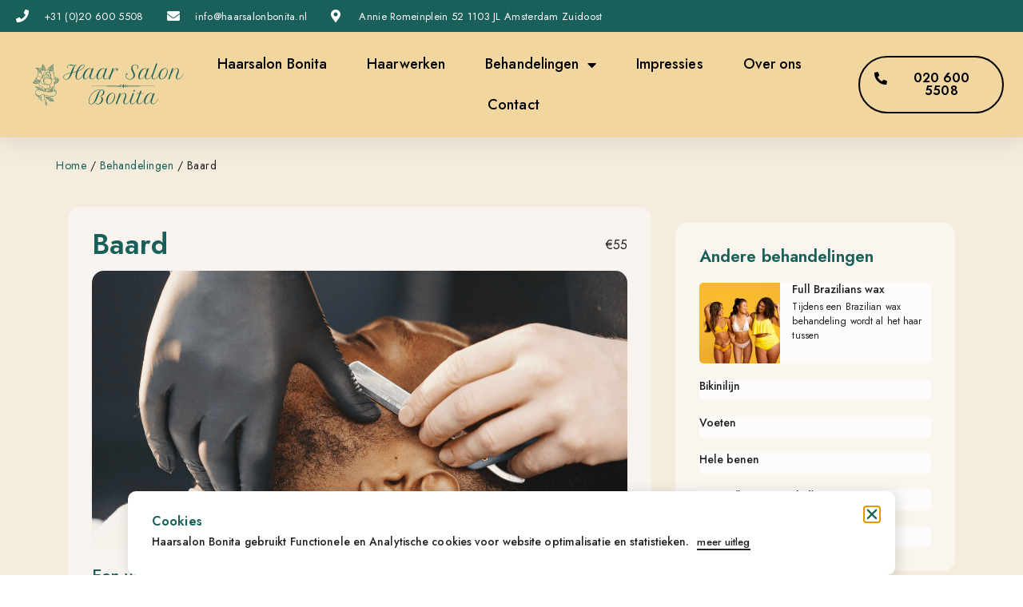

--- FILE ---
content_type: text/html; charset=UTF-8
request_url: https://haarsalonbonita.nl/behandelingen/baard/
body_size: 25663
content:
<!doctype html>
<html lang="nl-NL" prefix="og: https://ogp.me/ns#">
<head>
	<meta charset="UTF-8">
	<meta name="viewport" content="width=device-width, initial-scale=1">
	<link rel="profile" href="https://gmpg.org/xfn/11">
	
<!-- Zoekmachine optimalisatie door Rank Math Pro - https://rankmath.com/ -->
<title>Baard - Haarsalon Bonita</title>
<meta name="description" content="Een volledige Baardverzorging"/>
<meta name="robots" content="follow, index, max-snippet:-1, max-video-preview:-1, max-image-preview:large"/>
<link rel="canonical" href="https://haarsalonbonita.nl/behandelingen/baard/" />
<meta property="og:locale" content="nl_NL" />
<meta property="og:type" content="article" />
<meta property="og:title" content="Baard - Haarsalon Bonita" />
<meta property="og:description" content="Een volledige Baardverzorging" />
<meta property="og:url" content="https://haarsalonbonita.nl/behandelingen/baard/" />
<meta property="og:site_name" content="Haarsalon Bonita" />
<meta property="og:updated_time" content="2022-06-12T22:59:27+02:00" />
<meta property="og:image" content="https://haarsalonbonita.nl/wp-content/uploads/2022/06/Scheren.png" />
<meta property="og:image:secure_url" content="https://haarsalonbonita.nl/wp-content/uploads/2022/06/Scheren.png" />
<meta property="og:image:width" content="1200" />
<meta property="og:image:height" content="628" />
<meta property="og:image:alt" content="Baard" />
<meta property="og:image:type" content="image/png" />
<meta name="twitter:card" content="summary_large_image" />
<meta name="twitter:title" content="Baard - Haarsalon Bonita" />
<meta name="twitter:description" content="Een volledige Baardverzorging" />
<meta name="twitter:image" content="https://haarsalonbonita.nl/wp-content/uploads/2022/06/Scheren.png" />
<!-- /Rank Math WordPress SEO plugin -->

<link rel="alternate" type="application/rss+xml" title="Haarsalon Bonita &raquo; Feed" href="https://haarsalonbonita.nl/feed/" />
<link rel="alternate" title="oEmbed (JSON)" type="application/json+oembed" href="https://haarsalonbonita.nl/wp-json/oembed/1.0/embed?url=https%3A%2F%2Fhaarsalonbonita.nl%2Fbehandelingen%2Fbaard%2F" />
<link rel="alternate" title="oEmbed (XML)" type="text/xml+oembed" href="https://haarsalonbonita.nl/wp-json/oembed/1.0/embed?url=https%3A%2F%2Fhaarsalonbonita.nl%2Fbehandelingen%2Fbaard%2F&#038;format=xml" />
<style id='wp-img-auto-sizes-contain-inline-css'>
img:is([sizes=auto i],[sizes^="auto," i]){contain-intrinsic-size:3000px 1500px}
/*# sourceURL=wp-img-auto-sizes-contain-inline-css */
</style>
<link data-minify="1" rel='stylesheet' id='hello-elementor-theme-style-css' href='https://haarsalonbonita.nl/wp-content/cache/min/1/wp-content/themes/hello-elementor/assets/css/theme.css?ver=1749419988' media='all' />
<link data-minify="1" rel='stylesheet' id='jet-menu-hello-css' href='https://haarsalonbonita.nl/wp-content/cache/min/1/wp-content/plugins/jet-menu/integration/themes/hello-elementor/assets/css/style.css?ver=1709584125' media='all' />
<style id='wp-emoji-styles-inline-css'>

	img.wp-smiley, img.emoji {
		display: inline !important;
		border: none !important;
		box-shadow: none !important;
		height: 1em !important;
		width: 1em !important;
		margin: 0 0.07em !important;
		vertical-align: -0.1em !important;
		background: none !important;
		padding: 0 !important;
	}
/*# sourceURL=wp-emoji-styles-inline-css */
</style>
<link rel='stylesheet' id='wp-block-library-css' href='https://haarsalonbonita.nl/wp-includes/css/dist/block-library/style.min.css?ver=6.9' media='all' />
<style id='wp-block-paragraph-inline-css'>
.is-small-text{font-size:.875em}.is-regular-text{font-size:1em}.is-large-text{font-size:2.25em}.is-larger-text{font-size:3em}.has-drop-cap:not(:focus):first-letter{float:left;font-size:8.4em;font-style:normal;font-weight:100;line-height:.68;margin:.05em .1em 0 0;text-transform:uppercase}body.rtl .has-drop-cap:not(:focus):first-letter{float:none;margin-left:.1em}p.has-drop-cap.has-background{overflow:hidden}:root :where(p.has-background){padding:1.25em 2.375em}:where(p.has-text-color:not(.has-link-color)) a{color:inherit}p.has-text-align-left[style*="writing-mode:vertical-lr"],p.has-text-align-right[style*="writing-mode:vertical-rl"]{rotate:180deg}
/*# sourceURL=https://haarsalonbonita.nl/wp-includes/blocks/paragraph/style.min.css */
</style>
<style id='global-styles-inline-css'>
:root{--wp--preset--aspect-ratio--square: 1;--wp--preset--aspect-ratio--4-3: 4/3;--wp--preset--aspect-ratio--3-4: 3/4;--wp--preset--aspect-ratio--3-2: 3/2;--wp--preset--aspect-ratio--2-3: 2/3;--wp--preset--aspect-ratio--16-9: 16/9;--wp--preset--aspect-ratio--9-16: 9/16;--wp--preset--color--black: #000000;--wp--preset--color--cyan-bluish-gray: #abb8c3;--wp--preset--color--white: #ffffff;--wp--preset--color--pale-pink: #f78da7;--wp--preset--color--vivid-red: #cf2e2e;--wp--preset--color--luminous-vivid-orange: #ff6900;--wp--preset--color--luminous-vivid-amber: #fcb900;--wp--preset--color--light-green-cyan: #7bdcb5;--wp--preset--color--vivid-green-cyan: #00d084;--wp--preset--color--pale-cyan-blue: #8ed1fc;--wp--preset--color--vivid-cyan-blue: #0693e3;--wp--preset--color--vivid-purple: #9b51e0;--wp--preset--gradient--vivid-cyan-blue-to-vivid-purple: linear-gradient(135deg,rgb(6,147,227) 0%,rgb(155,81,224) 100%);--wp--preset--gradient--light-green-cyan-to-vivid-green-cyan: linear-gradient(135deg,rgb(122,220,180) 0%,rgb(0,208,130) 100%);--wp--preset--gradient--luminous-vivid-amber-to-luminous-vivid-orange: linear-gradient(135deg,rgb(252,185,0) 0%,rgb(255,105,0) 100%);--wp--preset--gradient--luminous-vivid-orange-to-vivid-red: linear-gradient(135deg,rgb(255,105,0) 0%,rgb(207,46,46) 100%);--wp--preset--gradient--very-light-gray-to-cyan-bluish-gray: linear-gradient(135deg,rgb(238,238,238) 0%,rgb(169,184,195) 100%);--wp--preset--gradient--cool-to-warm-spectrum: linear-gradient(135deg,rgb(74,234,220) 0%,rgb(151,120,209) 20%,rgb(207,42,186) 40%,rgb(238,44,130) 60%,rgb(251,105,98) 80%,rgb(254,248,76) 100%);--wp--preset--gradient--blush-light-purple: linear-gradient(135deg,rgb(255,206,236) 0%,rgb(152,150,240) 100%);--wp--preset--gradient--blush-bordeaux: linear-gradient(135deg,rgb(254,205,165) 0%,rgb(254,45,45) 50%,rgb(107,0,62) 100%);--wp--preset--gradient--luminous-dusk: linear-gradient(135deg,rgb(255,203,112) 0%,rgb(199,81,192) 50%,rgb(65,88,208) 100%);--wp--preset--gradient--pale-ocean: linear-gradient(135deg,rgb(255,245,203) 0%,rgb(182,227,212) 50%,rgb(51,167,181) 100%);--wp--preset--gradient--electric-grass: linear-gradient(135deg,rgb(202,248,128) 0%,rgb(113,206,126) 100%);--wp--preset--gradient--midnight: linear-gradient(135deg,rgb(2,3,129) 0%,rgb(40,116,252) 100%);--wp--preset--font-size--small: 13px;--wp--preset--font-size--medium: 20px;--wp--preset--font-size--large: 36px;--wp--preset--font-size--x-large: 42px;--wp--preset--spacing--20: 0.44rem;--wp--preset--spacing--30: 0.67rem;--wp--preset--spacing--40: 1rem;--wp--preset--spacing--50: 1.5rem;--wp--preset--spacing--60: 2.25rem;--wp--preset--spacing--70: 3.38rem;--wp--preset--spacing--80: 5.06rem;--wp--preset--shadow--natural: 6px 6px 9px rgba(0, 0, 0, 0.2);--wp--preset--shadow--deep: 12px 12px 50px rgba(0, 0, 0, 0.4);--wp--preset--shadow--sharp: 6px 6px 0px rgba(0, 0, 0, 0.2);--wp--preset--shadow--outlined: 6px 6px 0px -3px rgb(255, 255, 255), 6px 6px rgb(0, 0, 0);--wp--preset--shadow--crisp: 6px 6px 0px rgb(0, 0, 0);}:root { --wp--style--global--content-size: 800px;--wp--style--global--wide-size: 1200px; }:where(body) { margin: 0; }.wp-site-blocks > .alignleft { float: left; margin-right: 2em; }.wp-site-blocks > .alignright { float: right; margin-left: 2em; }.wp-site-blocks > .aligncenter { justify-content: center; margin-left: auto; margin-right: auto; }:where(.wp-site-blocks) > * { margin-block-start: 24px; margin-block-end: 0; }:where(.wp-site-blocks) > :first-child { margin-block-start: 0; }:where(.wp-site-blocks) > :last-child { margin-block-end: 0; }:root { --wp--style--block-gap: 24px; }:root :where(.is-layout-flow) > :first-child{margin-block-start: 0;}:root :where(.is-layout-flow) > :last-child{margin-block-end: 0;}:root :where(.is-layout-flow) > *{margin-block-start: 24px;margin-block-end: 0;}:root :where(.is-layout-constrained) > :first-child{margin-block-start: 0;}:root :where(.is-layout-constrained) > :last-child{margin-block-end: 0;}:root :where(.is-layout-constrained) > *{margin-block-start: 24px;margin-block-end: 0;}:root :where(.is-layout-flex){gap: 24px;}:root :where(.is-layout-grid){gap: 24px;}.is-layout-flow > .alignleft{float: left;margin-inline-start: 0;margin-inline-end: 2em;}.is-layout-flow > .alignright{float: right;margin-inline-start: 2em;margin-inline-end: 0;}.is-layout-flow > .aligncenter{margin-left: auto !important;margin-right: auto !important;}.is-layout-constrained > .alignleft{float: left;margin-inline-start: 0;margin-inline-end: 2em;}.is-layout-constrained > .alignright{float: right;margin-inline-start: 2em;margin-inline-end: 0;}.is-layout-constrained > .aligncenter{margin-left: auto !important;margin-right: auto !important;}.is-layout-constrained > :where(:not(.alignleft):not(.alignright):not(.alignfull)){max-width: var(--wp--style--global--content-size);margin-left: auto !important;margin-right: auto !important;}.is-layout-constrained > .alignwide{max-width: var(--wp--style--global--wide-size);}body .is-layout-flex{display: flex;}.is-layout-flex{flex-wrap: wrap;align-items: center;}.is-layout-flex > :is(*, div){margin: 0;}body .is-layout-grid{display: grid;}.is-layout-grid > :is(*, div){margin: 0;}body{padding-top: 0px;padding-right: 0px;padding-bottom: 0px;padding-left: 0px;}a:where(:not(.wp-element-button)){text-decoration: underline;}:root :where(.wp-element-button, .wp-block-button__link){background-color: #32373c;border-width: 0;color: #fff;font-family: inherit;font-size: inherit;font-style: inherit;font-weight: inherit;letter-spacing: inherit;line-height: inherit;padding-top: calc(0.667em + 2px);padding-right: calc(1.333em + 2px);padding-bottom: calc(0.667em + 2px);padding-left: calc(1.333em + 2px);text-decoration: none;text-transform: inherit;}.has-black-color{color: var(--wp--preset--color--black) !important;}.has-cyan-bluish-gray-color{color: var(--wp--preset--color--cyan-bluish-gray) !important;}.has-white-color{color: var(--wp--preset--color--white) !important;}.has-pale-pink-color{color: var(--wp--preset--color--pale-pink) !important;}.has-vivid-red-color{color: var(--wp--preset--color--vivid-red) !important;}.has-luminous-vivid-orange-color{color: var(--wp--preset--color--luminous-vivid-orange) !important;}.has-luminous-vivid-amber-color{color: var(--wp--preset--color--luminous-vivid-amber) !important;}.has-light-green-cyan-color{color: var(--wp--preset--color--light-green-cyan) !important;}.has-vivid-green-cyan-color{color: var(--wp--preset--color--vivid-green-cyan) !important;}.has-pale-cyan-blue-color{color: var(--wp--preset--color--pale-cyan-blue) !important;}.has-vivid-cyan-blue-color{color: var(--wp--preset--color--vivid-cyan-blue) !important;}.has-vivid-purple-color{color: var(--wp--preset--color--vivid-purple) !important;}.has-black-background-color{background-color: var(--wp--preset--color--black) !important;}.has-cyan-bluish-gray-background-color{background-color: var(--wp--preset--color--cyan-bluish-gray) !important;}.has-white-background-color{background-color: var(--wp--preset--color--white) !important;}.has-pale-pink-background-color{background-color: var(--wp--preset--color--pale-pink) !important;}.has-vivid-red-background-color{background-color: var(--wp--preset--color--vivid-red) !important;}.has-luminous-vivid-orange-background-color{background-color: var(--wp--preset--color--luminous-vivid-orange) !important;}.has-luminous-vivid-amber-background-color{background-color: var(--wp--preset--color--luminous-vivid-amber) !important;}.has-light-green-cyan-background-color{background-color: var(--wp--preset--color--light-green-cyan) !important;}.has-vivid-green-cyan-background-color{background-color: var(--wp--preset--color--vivid-green-cyan) !important;}.has-pale-cyan-blue-background-color{background-color: var(--wp--preset--color--pale-cyan-blue) !important;}.has-vivid-cyan-blue-background-color{background-color: var(--wp--preset--color--vivid-cyan-blue) !important;}.has-vivid-purple-background-color{background-color: var(--wp--preset--color--vivid-purple) !important;}.has-black-border-color{border-color: var(--wp--preset--color--black) !important;}.has-cyan-bluish-gray-border-color{border-color: var(--wp--preset--color--cyan-bluish-gray) !important;}.has-white-border-color{border-color: var(--wp--preset--color--white) !important;}.has-pale-pink-border-color{border-color: var(--wp--preset--color--pale-pink) !important;}.has-vivid-red-border-color{border-color: var(--wp--preset--color--vivid-red) !important;}.has-luminous-vivid-orange-border-color{border-color: var(--wp--preset--color--luminous-vivid-orange) !important;}.has-luminous-vivid-amber-border-color{border-color: var(--wp--preset--color--luminous-vivid-amber) !important;}.has-light-green-cyan-border-color{border-color: var(--wp--preset--color--light-green-cyan) !important;}.has-vivid-green-cyan-border-color{border-color: var(--wp--preset--color--vivid-green-cyan) !important;}.has-pale-cyan-blue-border-color{border-color: var(--wp--preset--color--pale-cyan-blue) !important;}.has-vivid-cyan-blue-border-color{border-color: var(--wp--preset--color--vivid-cyan-blue) !important;}.has-vivid-purple-border-color{border-color: var(--wp--preset--color--vivid-purple) !important;}.has-vivid-cyan-blue-to-vivid-purple-gradient-background{background: var(--wp--preset--gradient--vivid-cyan-blue-to-vivid-purple) !important;}.has-light-green-cyan-to-vivid-green-cyan-gradient-background{background: var(--wp--preset--gradient--light-green-cyan-to-vivid-green-cyan) !important;}.has-luminous-vivid-amber-to-luminous-vivid-orange-gradient-background{background: var(--wp--preset--gradient--luminous-vivid-amber-to-luminous-vivid-orange) !important;}.has-luminous-vivid-orange-to-vivid-red-gradient-background{background: var(--wp--preset--gradient--luminous-vivid-orange-to-vivid-red) !important;}.has-very-light-gray-to-cyan-bluish-gray-gradient-background{background: var(--wp--preset--gradient--very-light-gray-to-cyan-bluish-gray) !important;}.has-cool-to-warm-spectrum-gradient-background{background: var(--wp--preset--gradient--cool-to-warm-spectrum) !important;}.has-blush-light-purple-gradient-background{background: var(--wp--preset--gradient--blush-light-purple) !important;}.has-blush-bordeaux-gradient-background{background: var(--wp--preset--gradient--blush-bordeaux) !important;}.has-luminous-dusk-gradient-background{background: var(--wp--preset--gradient--luminous-dusk) !important;}.has-pale-ocean-gradient-background{background: var(--wp--preset--gradient--pale-ocean) !important;}.has-electric-grass-gradient-background{background: var(--wp--preset--gradient--electric-grass) !important;}.has-midnight-gradient-background{background: var(--wp--preset--gradient--midnight) !important;}.has-small-font-size{font-size: var(--wp--preset--font-size--small) !important;}.has-medium-font-size{font-size: var(--wp--preset--font-size--medium) !important;}.has-large-font-size{font-size: var(--wp--preset--font-size--large) !important;}.has-x-large-font-size{font-size: var(--wp--preset--font-size--x-large) !important;}
:root{--wp--preset--aspect-ratio--square: 1;--wp--preset--aspect-ratio--4-3: 4/3;--wp--preset--aspect-ratio--3-4: 3/4;--wp--preset--aspect-ratio--3-2: 3/2;--wp--preset--aspect-ratio--2-3: 2/3;--wp--preset--aspect-ratio--16-9: 16/9;--wp--preset--aspect-ratio--9-16: 9/16;--wp--preset--color--black: #000000;--wp--preset--color--cyan-bluish-gray: #abb8c3;--wp--preset--color--white: #ffffff;--wp--preset--color--pale-pink: #f78da7;--wp--preset--color--vivid-red: #cf2e2e;--wp--preset--color--luminous-vivid-orange: #ff6900;--wp--preset--color--luminous-vivid-amber: #fcb900;--wp--preset--color--light-green-cyan: #7bdcb5;--wp--preset--color--vivid-green-cyan: #00d084;--wp--preset--color--pale-cyan-blue: #8ed1fc;--wp--preset--color--vivid-cyan-blue: #0693e3;--wp--preset--color--vivid-purple: #9b51e0;--wp--preset--gradient--vivid-cyan-blue-to-vivid-purple: linear-gradient(135deg,rgb(6,147,227) 0%,rgb(155,81,224) 100%);--wp--preset--gradient--light-green-cyan-to-vivid-green-cyan: linear-gradient(135deg,rgb(122,220,180) 0%,rgb(0,208,130) 100%);--wp--preset--gradient--luminous-vivid-amber-to-luminous-vivid-orange: linear-gradient(135deg,rgb(252,185,0) 0%,rgb(255,105,0) 100%);--wp--preset--gradient--luminous-vivid-orange-to-vivid-red: linear-gradient(135deg,rgb(255,105,0) 0%,rgb(207,46,46) 100%);--wp--preset--gradient--very-light-gray-to-cyan-bluish-gray: linear-gradient(135deg,rgb(238,238,238) 0%,rgb(169,184,195) 100%);--wp--preset--gradient--cool-to-warm-spectrum: linear-gradient(135deg,rgb(74,234,220) 0%,rgb(151,120,209) 20%,rgb(207,42,186) 40%,rgb(238,44,130) 60%,rgb(251,105,98) 80%,rgb(254,248,76) 100%);--wp--preset--gradient--blush-light-purple: linear-gradient(135deg,rgb(255,206,236) 0%,rgb(152,150,240) 100%);--wp--preset--gradient--blush-bordeaux: linear-gradient(135deg,rgb(254,205,165) 0%,rgb(254,45,45) 50%,rgb(107,0,62) 100%);--wp--preset--gradient--luminous-dusk: linear-gradient(135deg,rgb(255,203,112) 0%,rgb(199,81,192) 50%,rgb(65,88,208) 100%);--wp--preset--gradient--pale-ocean: linear-gradient(135deg,rgb(255,245,203) 0%,rgb(182,227,212) 50%,rgb(51,167,181) 100%);--wp--preset--gradient--electric-grass: linear-gradient(135deg,rgb(202,248,128) 0%,rgb(113,206,126) 100%);--wp--preset--gradient--midnight: linear-gradient(135deg,rgb(2,3,129) 0%,rgb(40,116,252) 100%);--wp--preset--font-size--small: 13px;--wp--preset--font-size--medium: 20px;--wp--preset--font-size--large: 36px;--wp--preset--font-size--x-large: 42px;--wp--preset--spacing--20: 0.44rem;--wp--preset--spacing--30: 0.67rem;--wp--preset--spacing--40: 1rem;--wp--preset--spacing--50: 1.5rem;--wp--preset--spacing--60: 2.25rem;--wp--preset--spacing--70: 3.38rem;--wp--preset--spacing--80: 5.06rem;--wp--preset--shadow--natural: 6px 6px 9px rgba(0, 0, 0, 0.2);--wp--preset--shadow--deep: 12px 12px 50px rgba(0, 0, 0, 0.4);--wp--preset--shadow--sharp: 6px 6px 0px rgba(0, 0, 0, 0.2);--wp--preset--shadow--outlined: 6px 6px 0px -3px rgb(255, 255, 255), 6px 6px rgb(0, 0, 0);--wp--preset--shadow--crisp: 6px 6px 0px rgb(0, 0, 0);}:root { --wp--style--global--content-size: 800px;--wp--style--global--wide-size: 1200px; }:where(body) { margin: 0; }.wp-site-blocks > .alignleft { float: left; margin-right: 2em; }.wp-site-blocks > .alignright { float: right; margin-left: 2em; }.wp-site-blocks > .aligncenter { justify-content: center; margin-left: auto; margin-right: auto; }:where(.wp-site-blocks) > * { margin-block-start: 24px; margin-block-end: 0; }:where(.wp-site-blocks) > :first-child { margin-block-start: 0; }:where(.wp-site-blocks) > :last-child { margin-block-end: 0; }:root { --wp--style--block-gap: 24px; }:root :where(.is-layout-flow) > :first-child{margin-block-start: 0;}:root :where(.is-layout-flow) > :last-child{margin-block-end: 0;}:root :where(.is-layout-flow) > *{margin-block-start: 24px;margin-block-end: 0;}:root :where(.is-layout-constrained) > :first-child{margin-block-start: 0;}:root :where(.is-layout-constrained) > :last-child{margin-block-end: 0;}:root :where(.is-layout-constrained) > *{margin-block-start: 24px;margin-block-end: 0;}:root :where(.is-layout-flex){gap: 24px;}:root :where(.is-layout-grid){gap: 24px;}.is-layout-flow > .alignleft{float: left;margin-inline-start: 0;margin-inline-end: 2em;}.is-layout-flow > .alignright{float: right;margin-inline-start: 2em;margin-inline-end: 0;}.is-layout-flow > .aligncenter{margin-left: auto !important;margin-right: auto !important;}.is-layout-constrained > .alignleft{float: left;margin-inline-start: 0;margin-inline-end: 2em;}.is-layout-constrained > .alignright{float: right;margin-inline-start: 2em;margin-inline-end: 0;}.is-layout-constrained > .aligncenter{margin-left: auto !important;margin-right: auto !important;}.is-layout-constrained > :where(:not(.alignleft):not(.alignright):not(.alignfull)){max-width: var(--wp--style--global--content-size);margin-left: auto !important;margin-right: auto !important;}.is-layout-constrained > .alignwide{max-width: var(--wp--style--global--wide-size);}body .is-layout-flex{display: flex;}.is-layout-flex{flex-wrap: wrap;align-items: center;}.is-layout-flex > :is(*, div){margin: 0;}body .is-layout-grid{display: grid;}.is-layout-grid > :is(*, div){margin: 0;}body{padding-top: 0px;padding-right: 0px;padding-bottom: 0px;padding-left: 0px;}a:where(:not(.wp-element-button)){text-decoration: underline;}:root :where(.wp-element-button, .wp-block-button__link){background-color: #32373c;border-width: 0;color: #fff;font-family: inherit;font-size: inherit;font-style: inherit;font-weight: inherit;letter-spacing: inherit;line-height: inherit;padding-top: calc(0.667em + 2px);padding-right: calc(1.333em + 2px);padding-bottom: calc(0.667em + 2px);padding-left: calc(1.333em + 2px);text-decoration: none;text-transform: inherit;}.has-black-color{color: var(--wp--preset--color--black) !important;}.has-cyan-bluish-gray-color{color: var(--wp--preset--color--cyan-bluish-gray) !important;}.has-white-color{color: var(--wp--preset--color--white) !important;}.has-pale-pink-color{color: var(--wp--preset--color--pale-pink) !important;}.has-vivid-red-color{color: var(--wp--preset--color--vivid-red) !important;}.has-luminous-vivid-orange-color{color: var(--wp--preset--color--luminous-vivid-orange) !important;}.has-luminous-vivid-amber-color{color: var(--wp--preset--color--luminous-vivid-amber) !important;}.has-light-green-cyan-color{color: var(--wp--preset--color--light-green-cyan) !important;}.has-vivid-green-cyan-color{color: var(--wp--preset--color--vivid-green-cyan) !important;}.has-pale-cyan-blue-color{color: var(--wp--preset--color--pale-cyan-blue) !important;}.has-vivid-cyan-blue-color{color: var(--wp--preset--color--vivid-cyan-blue) !important;}.has-vivid-purple-color{color: var(--wp--preset--color--vivid-purple) !important;}.has-black-background-color{background-color: var(--wp--preset--color--black) !important;}.has-cyan-bluish-gray-background-color{background-color: var(--wp--preset--color--cyan-bluish-gray) !important;}.has-white-background-color{background-color: var(--wp--preset--color--white) !important;}.has-pale-pink-background-color{background-color: var(--wp--preset--color--pale-pink) !important;}.has-vivid-red-background-color{background-color: var(--wp--preset--color--vivid-red) !important;}.has-luminous-vivid-orange-background-color{background-color: var(--wp--preset--color--luminous-vivid-orange) !important;}.has-luminous-vivid-amber-background-color{background-color: var(--wp--preset--color--luminous-vivid-amber) !important;}.has-light-green-cyan-background-color{background-color: var(--wp--preset--color--light-green-cyan) !important;}.has-vivid-green-cyan-background-color{background-color: var(--wp--preset--color--vivid-green-cyan) !important;}.has-pale-cyan-blue-background-color{background-color: var(--wp--preset--color--pale-cyan-blue) !important;}.has-vivid-cyan-blue-background-color{background-color: var(--wp--preset--color--vivid-cyan-blue) !important;}.has-vivid-purple-background-color{background-color: var(--wp--preset--color--vivid-purple) !important;}.has-black-border-color{border-color: var(--wp--preset--color--black) !important;}.has-cyan-bluish-gray-border-color{border-color: var(--wp--preset--color--cyan-bluish-gray) !important;}.has-white-border-color{border-color: var(--wp--preset--color--white) !important;}.has-pale-pink-border-color{border-color: var(--wp--preset--color--pale-pink) !important;}.has-vivid-red-border-color{border-color: var(--wp--preset--color--vivid-red) !important;}.has-luminous-vivid-orange-border-color{border-color: var(--wp--preset--color--luminous-vivid-orange) !important;}.has-luminous-vivid-amber-border-color{border-color: var(--wp--preset--color--luminous-vivid-amber) !important;}.has-light-green-cyan-border-color{border-color: var(--wp--preset--color--light-green-cyan) !important;}.has-vivid-green-cyan-border-color{border-color: var(--wp--preset--color--vivid-green-cyan) !important;}.has-pale-cyan-blue-border-color{border-color: var(--wp--preset--color--pale-cyan-blue) !important;}.has-vivid-cyan-blue-border-color{border-color: var(--wp--preset--color--vivid-cyan-blue) !important;}.has-vivid-purple-border-color{border-color: var(--wp--preset--color--vivid-purple) !important;}.has-vivid-cyan-blue-to-vivid-purple-gradient-background{background: var(--wp--preset--gradient--vivid-cyan-blue-to-vivid-purple) !important;}.has-light-green-cyan-to-vivid-green-cyan-gradient-background{background: var(--wp--preset--gradient--light-green-cyan-to-vivid-green-cyan) !important;}.has-luminous-vivid-amber-to-luminous-vivid-orange-gradient-background{background: var(--wp--preset--gradient--luminous-vivid-amber-to-luminous-vivid-orange) !important;}.has-luminous-vivid-orange-to-vivid-red-gradient-background{background: var(--wp--preset--gradient--luminous-vivid-orange-to-vivid-red) !important;}.has-very-light-gray-to-cyan-bluish-gray-gradient-background{background: var(--wp--preset--gradient--very-light-gray-to-cyan-bluish-gray) !important;}.has-cool-to-warm-spectrum-gradient-background{background: var(--wp--preset--gradient--cool-to-warm-spectrum) !important;}.has-blush-light-purple-gradient-background{background: var(--wp--preset--gradient--blush-light-purple) !important;}.has-blush-bordeaux-gradient-background{background: var(--wp--preset--gradient--blush-bordeaux) !important;}.has-luminous-dusk-gradient-background{background: var(--wp--preset--gradient--luminous-dusk) !important;}.has-pale-ocean-gradient-background{background: var(--wp--preset--gradient--pale-ocean) !important;}.has-electric-grass-gradient-background{background: var(--wp--preset--gradient--electric-grass) !important;}.has-midnight-gradient-background{background: var(--wp--preset--gradient--midnight) !important;}.has-small-font-size{font-size: var(--wp--preset--font-size--small) !important;}.has-medium-font-size{font-size: var(--wp--preset--font-size--medium) !important;}.has-large-font-size{font-size: var(--wp--preset--font-size--large) !important;}.has-x-large-font-size{font-size: var(--wp--preset--font-size--x-large) !important;}
/*# sourceURL=global-styles-inline-css */
</style>

<link data-minify="1" rel='stylesheet' id='jet-engine-frontend-css' href='https://haarsalonbonita.nl/wp-content/cache/min/1/wp-content/plugins/jet-engine/assets/css/frontend.css?ver=1709584125' media='all' />
<link data-minify="1" rel='stylesheet' id='google_business_reviews_rating_wp_css-css' href='https://haarsalonbonita.nl/wp-content/cache/min/1/wp-content/plugins/g-business-reviews-rating/wp/css/css.css?ver=1709584125' media='all' />
<link data-minify="1" rel='stylesheet' id='woocommerce-layout-css' href='https://haarsalonbonita.nl/wp-content/cache/min/1/wp-content/plugins/woocommerce/assets/css/woocommerce-layout.css?ver=1709584125' media='all' />
<link data-minify="1" rel='stylesheet' id='woocommerce-smallscreen-css' href='https://haarsalonbonita.nl/wp-content/cache/min/1/wp-content/plugins/woocommerce/assets/css/woocommerce-smallscreen.css?ver=1709584125' media='only screen and (max-width: 768px)' />
<link data-minify="1" rel='stylesheet' id='woocommerce-general-css' href='https://haarsalonbonita.nl/wp-content/cache/min/1/wp-content/plugins/woocommerce/assets/css/woocommerce.css?ver=1709584125' media='all' />
<style id='woocommerce-inline-inline-css'>
.woocommerce form .form-row .required { visibility: visible; }
/*# sourceURL=woocommerce-inline-inline-css */
</style>
<link data-minify="1" rel='stylesheet' id='hello-elementor-css' href='https://haarsalonbonita.nl/wp-content/cache/min/1/wp-content/themes/hello-elementor/assets/css/reset.css?ver=1749419988' media='all' />
<link data-minify="1" rel='stylesheet' id='hello-elementor-header-footer-css' href='https://haarsalonbonita.nl/wp-content/cache/min/1/wp-content/themes/hello-elementor/assets/css/header-footer.css?ver=1749419988' media='all' />
<link rel='stylesheet' id='elementor-frontend-css' href='https://haarsalonbonita.nl/wp-content/plugins/elementor/assets/css/frontend-lite.min.css?ver=3.19.4' media='all' />
<link rel='stylesheet' id='elementor-post-5-css' href='https://haarsalonbonita.nl/wp-content/uploads/elementor/css/post-5.css?ver=1709584121' media='all' />
<link data-minify="1" rel='stylesheet' id='jet-ab-front-style-css' href='https://haarsalonbonita.nl/wp-content/cache/min/1/wp-content/plugins/jet-appointments-booking/assets/css/public/jet-appointments-booking.css?ver=1709584125' media='all' />
<link data-minify="1" rel='stylesheet' id='jet-cw-css' href='https://haarsalonbonita.nl/wp-content/cache/min/1/wp-content/plugins/jet-compare-wishlist/assets/css/jet-cw.css?ver=1709584125' media='all' />
<link data-minify="1" rel='stylesheet' id='jet-cw-frontend-css' href='https://haarsalonbonita.nl/wp-content/cache/min/1/wp-content/plugins/jet-compare-wishlist/assets/css/lib/jet-cw-frontend-font/css/jet-cw-frontend-font.css?ver=1709584125' media='all' />
<link data-minify="1" rel='stylesheet' id='font-awesome-all-css' href='https://haarsalonbonita.nl/wp-content/cache/min/1/wp-content/plugins/jet-menu/assets/public/lib/font-awesome/css/all.min.css?ver=1709584125' media='all' />
<link rel='stylesheet' id='font-awesome-v4-shims-css' href='https://haarsalonbonita.nl/wp-content/plugins/jet-menu/assets/public/lib/font-awesome/css/v4-shims.min.css?ver=5.12.0' media='all' />
<link data-minify="1" rel='stylesheet' id='jet-menu-public-styles-css' href='https://haarsalonbonita.nl/wp-content/cache/min/1/wp-content/plugins/jet-menu/assets/public/css/public.css?ver=1709584125' media='all' />
<link data-minify="1" rel='stylesheet' id='jet-reviews-frontend-css' href='https://haarsalonbonita.nl/wp-content/cache/min/1/wp-content/plugins/jet-reviews/assets/css/jet-reviews.css?ver=1709584125' media='all' />
<link rel='stylesheet' id='mediaelement-css' href='https://haarsalonbonita.nl/wp-includes/js/mediaelement/mediaelementplayer-legacy.min.css?ver=4.2.17' media='all' />
<link rel='stylesheet' id='photoswipe-css' href='https://haarsalonbonita.nl/wp-content/plugins/woocommerce/assets/css/photoswipe/photoswipe.min.css?ver=8.6.3' media='all' />
<link rel='stylesheet' id='photoswipe-default-skin-css' href='https://haarsalonbonita.nl/wp-content/plugins/woocommerce/assets/css/photoswipe/default-skin/default-skin.min.css?ver=8.6.3' media='all' />
<link data-minify="1" rel='stylesheet' id='jet-woo-product-gallery-css' href='https://haarsalonbonita.nl/wp-content/cache/min/1/wp-content/plugins/jet-woo-product-gallery/assets/css/jet-woo-product-gallery.css?ver=1709584125' media='all' />
<link rel='stylesheet' id='jet-theme-core-frontend-styles-css' href='https://haarsalonbonita.nl/wp-content/plugins/jet-theme-core/assets/css/frontend.css?ver=2.1.3' media='all' />
<link rel='stylesheet' id='jet-blocks-css' href='https://haarsalonbonita.nl/wp-content/uploads/elementor/css/custom-jet-blocks.css?ver=1.3.10' media='all' />
<link data-minify="1" rel='stylesheet' id='jet-elements-css' href='https://haarsalonbonita.nl/wp-content/cache/min/1/wp-content/plugins/jet-elements/assets/css/jet-elements.css?ver=1709584125' media='all' />
<link data-minify="1" rel='stylesheet' id='jet-elements-skin-css' href='https://haarsalonbonita.nl/wp-content/cache/min/1/wp-content/plugins/jet-elements/assets/css/jet-elements-skin.css?ver=1709584125' media='all' />
<link data-minify="1" rel='stylesheet' id='elementor-icons-css' href='https://haarsalonbonita.nl/wp-content/cache/min/1/wp-content/plugins/elementor/assets/lib/eicons/css/elementor-icons.min.css?ver=1709584125' media='all' />
<link rel='stylesheet' id='swiper-css' href='https://haarsalonbonita.nl/wp-content/plugins/elementor/assets/lib/swiper/css/swiper.min.css?ver=5.3.6' media='all' />
<link rel='stylesheet' id='elementor-pro-css' href='https://haarsalonbonita.nl/wp-content/plugins/elementor-pro/assets/css/frontend-lite.min.css?ver=3.19.3' media='all' />
<link rel='stylesheet' id='uael-frontend-css' href='https://haarsalonbonita.nl/wp-content/plugins/ultimate-elementor/assets/min-css/uael-frontend.min.css?ver=1.36.29' media='all' />
<link data-minify="1" rel='stylesheet' id='jet-blog-css' href='https://haarsalonbonita.nl/wp-content/cache/min/1/wp-content/plugins/jet-blog/assets/css/jet-blog.css?ver=1709584125' media='all' />
<link data-minify="1" rel='stylesheet' id='jet-tabs-frontend-css' href='https://haarsalonbonita.nl/wp-content/cache/min/1/wp-content/plugins/jet-tabs/assets/css/jet-tabs-frontend.css?ver=1709584125' media='all' />
<link data-minify="1" rel='stylesheet' id='jet-tricks-frontend-css' href='https://haarsalonbonita.nl/wp-content/cache/min/1/wp-content/plugins/jet-tricks/assets/css/jet-tricks-frontend.css?ver=1709584125' media='all' />
<link rel='stylesheet' id='elementor-global-css' href='https://haarsalonbonita.nl/wp-content/uploads/elementor/css/global.css?ver=1709584124' media='all' />
<link rel='stylesheet' id='elementor-post-84-css' href='https://haarsalonbonita.nl/wp-content/uploads/elementor/css/post-84.css?ver=1709584124' media='all' />
<link data-minify="1" rel='stylesheet' id='jet-woo-builder-css' href='https://haarsalonbonita.nl/wp-content/cache/min/1/wp-content/plugins/jet-woo-builder/assets/css/frontend.css?ver=1709584125' media='all' />
<style id='jet-woo-builder-inline-css'>
@font-face {
				font-family: "WooCommerce";
				font-weight: normal;
				font-style: normal;
				src: url("https://haarsalonbonita.nl/wp-content/plugins/woocommerce/assets/fonts/WooCommerce.eot");
				src: url("https://haarsalonbonita.nl/wp-content/plugins/woocommerce/assets/fonts/WooCommerce.eot?#iefix") format("embedded-opentype"),
					 url("https://haarsalonbonita.nl/wp-content/plugins/woocommerce/assets/fonts/WooCommerce.woff") format("woff"),
					 url("https://haarsalonbonita.nl/wp-content/plugins/woocommerce/assets/fonts/WooCommerce.ttf") format("truetype"),
					 url("https://haarsalonbonita.nl/wp-content/plugins/woocommerce/assets/fonts/WooCommerce.svg#WooCommerce") format("svg");
			}
/*# sourceURL=jet-woo-builder-inline-css */
</style>
<link rel='stylesheet' id='elementor-icons-shared-0-css' href='https://haarsalonbonita.nl/wp-content/plugins/elementor/assets/lib/font-awesome/css/fontawesome.min.css?ver=5.15.3' media='all' />
<link data-minify="1" rel='stylesheet' id='elementor-icons-fa-solid-css' href='https://haarsalonbonita.nl/wp-content/cache/min/1/wp-content/plugins/elementor/assets/lib/font-awesome/css/solid.min.css?ver=1709584125' media='all' />
<link data-minify="1" rel='stylesheet' id='jet-woo-builder-frontend-font-css' href='https://haarsalonbonita.nl/wp-content/cache/min/1/wp-content/plugins/jet-woo-builder/assets/css/lib/jetwoobuilder-frontend-font/css/jetwoobuilder-frontend-font.css?ver=1709584125' media='all' />
<link rel='stylesheet' id='elementor-post-110-css' href='https://haarsalonbonita.nl/wp-content/uploads/elementor/css/post-110.css?ver=1709584124' media='all' />
<link rel='stylesheet' id='elementor-post-269-css' href='https://haarsalonbonita.nl/wp-content/uploads/elementor/css/post-269.css?ver=1709591416' media='all' />
<link rel='stylesheet' id='elementor-post-111-css' href='https://haarsalonbonita.nl/wp-content/uploads/elementor/css/post-111.css?ver=1709584124' media='all' />
<link rel='stylesheet' id='jquery-chosen-css' href='https://haarsalonbonita.nl/wp-content/plugins/jet-search/assets/lib/chosen/chosen.min.css?ver=1.8.7' media='all' />
<link data-minify="1" rel='stylesheet' id='jet-search-css' href='https://haarsalonbonita.nl/wp-content/cache/min/1/wp-content/plugins/jet-search/assets/css/jet-search.css?ver=1709584125' media='all' />
<link rel='stylesheet' id='google-fonts-1-css' href='https://fonts.googleapis.com/css?family=Jost%3A100%2C100italic%2C200%2C200italic%2C300%2C300italic%2C400%2C400italic%2C500%2C500italic%2C600%2C600italic%2C700%2C700italic%2C800%2C800italic%2C900%2C900italic&#038;display=auto&#038;ver=6.9' media='all' />
<link data-minify="1" rel='stylesheet' id='elementor-icons-fa-brands-css' href='https://haarsalonbonita.nl/wp-content/cache/min/1/wp-content/plugins/elementor/assets/lib/font-awesome/css/brands.min.css?ver=1709584125' media='all' />
<link data-minify="1" rel='stylesheet' id='elementor-icons-fa-regular-css' href='https://haarsalonbonita.nl/wp-content/cache/min/1/wp-content/plugins/elementor/assets/lib/font-awesome/css/regular.min.css?ver=1709587478' media='all' />
<link rel="preconnect" href="https://fonts.gstatic.com/" crossorigin><script src="https://haarsalonbonita.nl/wp-includes/js/jquery/jquery.min.js?ver=3.7.1" id="jquery-core-js"></script>
<script src="https://haarsalonbonita.nl/wp-includes/js/jquery/jquery-migrate.min.js?ver=3.4.1" id="jquery-migrate-js"></script>
<script src="https://haarsalonbonita.nl/wp-content/plugins/g-business-reviews-rating/wp/js/js.js?ver=6.9" id="google_business_reviews_rating_wp_js-js"></script>
<script src="https://haarsalonbonita.nl/wp-content/plugins/woocommerce/assets/js/jquery-blockui/jquery.blockUI.min.js?ver=2.7.0-wc.8.6.3" id="jquery-blockui-js" defer data-wp-strategy="defer"></script>
<script id="wc-add-to-cart-js-extra">
var wc_add_to_cart_params = {"ajax_url":"/wp-admin/admin-ajax.php","wc_ajax_url":"/?wc-ajax=%%endpoint%%","i18n_view_cart":"View cart","cart_url":"https://haarsalonbonita.nl/winkelwagen/","is_cart":"","cart_redirect_after_add":"no"};
//# sourceURL=wc-add-to-cart-js-extra
</script>
<script src="https://haarsalonbonita.nl/wp-content/plugins/woocommerce/assets/js/frontend/add-to-cart.min.js?ver=8.6.3" id="wc-add-to-cart-js" defer data-wp-strategy="defer"></script>
<script src="https://haarsalonbonita.nl/wp-content/plugins/woocommerce/assets/js/js-cookie/js.cookie.min.js?ver=2.1.4-wc.8.6.3" id="js-cookie-js" defer data-wp-strategy="defer"></script>
<script id="woocommerce-js-extra">
var woocommerce_params = {"ajax_url":"/wp-admin/admin-ajax.php","wc_ajax_url":"/?wc-ajax=%%endpoint%%"};
//# sourceURL=woocommerce-js-extra
</script>
<script src="https://haarsalonbonita.nl/wp-content/plugins/woocommerce/assets/js/frontend/woocommerce.min.js?ver=8.6.3" id="woocommerce-js" defer data-wp-strategy="defer"></script>
<link rel="https://api.w.org/" href="https://haarsalonbonita.nl/wp-json/" /><link rel="alternate" title="JSON" type="application/json" href="https://haarsalonbonita.nl/wp-json/wp/v2/behandelingen/305" /><link rel="EditURI" type="application/rsd+xml" title="RSD" href="https://haarsalonbonita.nl/xmlrpc.php?rsd" />
<meta name="generator" content="WordPress 6.9" />
<link rel='shortlink' href='https://haarsalonbonita.nl/?p=305' />
<meta name="description" content="Een volledige Baardverzorging">
	<noscript><style>.woocommerce-product-gallery{ opacity: 1 !important; }</style></noscript>
	<meta name="generator" content="Elementor 3.19.4; features: e_optimized_assets_loading, e_optimized_css_loading, additional_custom_breakpoints, block_editor_assets_optimize, e_image_loading_optimization; settings: css_print_method-external, google_font-enabled, font_display-auto">
<link rel="icon" href="https://haarsalonbonita.nl/wp-content/uploads/2022/10/cropped-Haarsalon-Bonita-icon-1-32x32.png" sizes="32x32" />
<link rel="icon" href="https://haarsalonbonita.nl/wp-content/uploads/2022/10/cropped-Haarsalon-Bonita-icon-1-192x192.png" sizes="192x192" />
<link rel="apple-touch-icon" href="https://haarsalonbonita.nl/wp-content/uploads/2022/10/cropped-Haarsalon-Bonita-icon-1-180x180.png" />
<meta name="msapplication-TileImage" content="https://haarsalonbonita.nl/wp-content/uploads/2022/10/cropped-Haarsalon-Bonita-icon-1-270x270.png" />
		<style id="wp-custom-css">
			.gform_required_legend {
display: none;
}		</style>
		<link data-minify="1" rel='stylesheet' id='jet-form-builder-frontend-css' href='https://haarsalonbonita.nl/wp-content/cache/min/1/wp-content/plugins/jetformbuilder/assets/css/frontend.css?ver=1709584125' media='all' />
<style id='jet-form-builder-frontend-inline-css'>
.jet-sm-gb-d96273e2-f9d2-493b-b169-b85bb578bf98 .jet-form-builder__action-button:hover:not(:disabled){background-color: ;} .jet-sm-gb-d215aaba-c4f6-465c-bb65-c1a1e98e6b6f .jet-form-builder__desc.jet-form-builder__desc.jet-form-builder__desc{background-color: ;} .jet-sm-gb-8ac0fc85-0c2b-46a3-aca0-7c152780d671 .jet-form-builder__desc.jet-form-builder__desc.jet-form-builder__desc{background-color: ;} .jet-sm-gb-1af04517-cf84-4e8a-bb1a-6242b7dc9ca4 .jet-form-builder__desc.jet-form-builder__desc.jet-form-builder__desc{background-color: ;} .jet-sm-gb-92502282-0647-4967-88c0-2db8ba19bd05 .jet-form-builder__desc.jet-form-builder__desc.jet-form-builder__desc{background-color: ;} .jet-sm-gb-711ccbd2-faa9-4869-8dc3-c05d9f97bc14 .jet-form-builder__desc.jet-form-builder__desc.jet-form-builder__desc{background-color: ;} 
/*# sourceURL=jet-form-builder-frontend-inline-css */
</style>
<link rel='stylesheet' id='flatpickr-css' href='https://haarsalonbonita.nl/wp-content/plugins/jet-appointments-booking/assets/lib/flatpickr/flatpickr.min.css?ver=2.0.7' media='all' />
<link data-minify="1" rel='stylesheet' id='vanilla-calendar-css' href='https://haarsalonbonita.nl/wp-content/cache/min/1/wp-content/plugins/jet-appointments-booking/assets/css/public/vanilla-calendar.css?ver=1709584125' media='all' />
<link rel='stylesheet' id='e-animations-css' href='https://haarsalonbonita.nl/wp-content/plugins/elementor/assets/lib/animations/animations.min.css?ver=3.19.4' media='all' />
</head>
<body class="wp-singular behandelingen-template-default single single-behandelingen postid-305 wp-custom-logo wp-embed-responsive wp-theme-hello-elementor theme-hello-elementor woocommerce-no-js hello-elementor-default jet-desktop-menu-active elementor-default elementor-template-full-width elementor-kit-5 elementor-page-269">


<a class="skip-link screen-reader-text" href="#content">Ga naar de inhoud</a>

		<div data-elementor-type="header" data-elementor-id="84" class="elementor elementor-84 elementor-location-header" data-elementor-post-type="elementor_library">
					<section class="elementor-section elementor-top-section elementor-element elementor-element-4aa3dfa6 elementor-section-full_width elementor-section-height-default elementor-section-height-default" data-id="4aa3dfa6" data-element_type="section" id="header_pop" data-settings="{&quot;sticky&quot;:&quot;top&quot;,&quot;jet_parallax_layout_list&quot;:[],&quot;sticky_on&quot;:[&quot;desktop&quot;,&quot;tablet&quot;,&quot;mobile&quot;],&quot;sticky_offset&quot;:0,&quot;sticky_effects_offset&quot;:0}">
						<div class="elementor-container elementor-column-gap-default">
					<div class="elementor-column elementor-col-100 elementor-top-column elementor-element elementor-element-49e952e2" data-id="49e952e2" data-element_type="column">
			<div class="elementor-widget-wrap elementor-element-populated">
						<section class="elementor-section elementor-inner-section elementor-element elementor-element-3c7f191 elementor-reverse-mobile elementor-section-full_width elementor-section-height-default elementor-section-height-default" data-id="3c7f191" data-element_type="section" data-settings="{&quot;background_background&quot;:&quot;classic&quot;,&quot;jet_parallax_layout_list&quot;:[]}">
						<div class="elementor-container elementor-column-gap-default">
					<div class="elementor-column elementor-col-50 elementor-inner-column elementor-element elementor-element-f29df5c elementor-hidden-phone" data-id="f29df5c" data-element_type="column">
			<div class="elementor-widget-wrap elementor-element-populated">
						<div class="elementor-element elementor-element-dce3782 elementor-icon-list--layout-inline elementor-align-left elementor-mobile-align-center elementor-tablet-align-left elementor-list-item-link-full_width elementor-widget elementor-widget-icon-list" data-id="dce3782" data-element_type="widget" data-widget_type="icon-list.default">
				<div class="elementor-widget-container">
			<link rel="stylesheet" href="https://haarsalonbonita.nl/wp-content/plugins/elementor/assets/css/widget-icon-list.min.css">		<ul class="elementor-icon-list-items elementor-inline-items">
							<li class="elementor-icon-list-item elementor-inline-item">
											<span class="elementor-icon-list-icon">
							<i aria-hidden="true" class="fas fa-phone"></i>						</span>
										<span class="elementor-icon-list-text">+31 (0)20 600 5508</span>
									</li>
								<li class="elementor-icon-list-item elementor-inline-item">
											<a href="mailto:info@haarsalonbonita.nl">

												<span class="elementor-icon-list-icon">
							<i aria-hidden="true" class="fas fa-envelope"></i>						</span>
										<span class="elementor-icon-list-text">info@haarsalonbonita.nl</span>
											</a>
									</li>
								<li class="elementor-icon-list-item elementor-inline-item">
											<a href="https://goo.gl/maps/H5rAr1LA9QRvneE17" target="_blank">

												<span class="elementor-icon-list-icon">
							<i aria-hidden="true" class="fas fa-map-marker-alt"></i>						</span>
										<span class="elementor-icon-list-text">Annie Romeinplein 52 1103 JL Amsterdam Zuidoost</span>
											</a>
									</li>
						</ul>
				</div>
				</div>
					</div>
		</div>
				<div class="elementor-column elementor-col-50 elementor-inner-column elementor-element elementor-element-3548b23" data-id="3548b23" data-element_type="column">
			<div class="elementor-widget-wrap elementor-element-populated">
						<div class="elementor-element elementor-element-43c7815 elementor-icon-list--layout-inline elementor-align-right elementor-mobile-align-left elementor-hidden-desktop elementor-hidden-tablet elementor-hidden-mobile elementor-list-item-link-full_width elementor-widget elementor-widget-icon-list" data-id="43c7815" data-element_type="widget" data-widget_type="icon-list.default">
				<div class="elementor-widget-container">
					<ul class="elementor-icon-list-items elementor-inline-items">
							<li class="elementor-icon-list-item elementor-inline-item">
											<span class="elementor-icon-list-icon">
							<i aria-hidden="true" class="fab fa-instagram"></i>						</span>
										<span class="elementor-icon-list-text"></span>
									</li>
								<li class="elementor-icon-list-item elementor-inline-item">
											<span class="elementor-icon-list-icon">
							<i aria-hidden="true" class="fab fa-facebook-f"></i>						</span>
										<span class="elementor-icon-list-text"></span>
									</li>
						</ul>
				</div>
				</div>
					</div>
		</div>
					</div>
		</section>
				<section class="elementor-section elementor-inner-section elementor-element elementor-element-41572c52 elementor-section-full_width elementor-section-height-default elementor-section-height-default" data-id="41572c52" data-element_type="section" data-settings="{&quot;background_background&quot;:&quot;classic&quot;,&quot;jet_parallax_layout_list&quot;:[]}">
						<div class="elementor-container elementor-column-gap-default">
					<div class="elementor-column elementor-col-33 elementor-inner-column elementor-element elementor-element-498ab9fa" data-id="498ab9fa" data-element_type="column">
			<div class="elementor-widget-wrap elementor-element-populated">
						<div class="elementor-element elementor-element-c4a4d34 elementor-widget elementor-widget-image" data-id="c4a4d34" data-element_type="widget" data-widget_type="image.default">
				<div class="elementor-widget-container">
			<style>/*! elementor - v3.19.0 - 28-02-2024 */
.elementor-widget-image{text-align:center}.elementor-widget-image a{display:inline-block}.elementor-widget-image a img[src$=".svg"]{width:48px}.elementor-widget-image img{vertical-align:middle;display:inline-block}</style>											<a href="https://haarsalonbonita.nl">
							<img fetchpriority="high" width="1116" height="484" src="https://haarsalonbonita.nl/wp-content/uploads/2022/05/Haar-Salon-Bonita-Logo-LANDSCAPE-roos.svg" class="attachment-full size-full wp-image-928" alt="" />								</a>
													</div>
				</div>
					</div>
		</div>
				<div class="elementor-column elementor-col-33 elementor-inner-column elementor-element elementor-element-184b7c53" data-id="184b7c53" data-element_type="column">
			<div class="elementor-widget-wrap elementor-element-populated">
						<div class="elementor-element elementor-element-4d9f6da5 elementor-nav-menu__align-center elementor-nav-menu--stretch elementor-nav-menu__text-align-center elementor-widget-tablet__width-auto elementor-nav-menu--dropdown-tablet elementor-nav-menu--toggle elementor-nav-menu--burger elementor-widget elementor-widget-nav-menu" data-id="4d9f6da5" data-element_type="widget" data-settings="{&quot;full_width&quot;:&quot;stretch&quot;,&quot;layout&quot;:&quot;horizontal&quot;,&quot;submenu_icon&quot;:{&quot;value&quot;:&quot;&lt;i class=\&quot;fas fa-caret-down\&quot;&gt;&lt;\/i&gt;&quot;,&quot;library&quot;:&quot;fa-solid&quot;},&quot;toggle&quot;:&quot;burger&quot;}" data-widget_type="nav-menu.default">
				<div class="elementor-widget-container">
			<link rel="stylesheet" href="https://haarsalonbonita.nl/wp-content/plugins/elementor-pro/assets/css/widget-nav-menu.min.css">			<nav class="elementor-nav-menu--main elementor-nav-menu__container elementor-nav-menu--layout-horizontal e--pointer-background e--animation-fade">
				<ul id="menu-1-4d9f6da5" class="elementor-nav-menu"><li class="menu-item menu-item-type-post_type menu-item-object-page menu-item-home menu-item-75"><a href="https://haarsalonbonita.nl/" class="elementor-item">Haarsalon Bonita</a></li>
<li class="menu-item menu-item-type-post_type menu-item-object-page menu-item-1191"><a href="https://haarsalonbonita.nl/haarwerken/" class="elementor-item">Haarwerken</a></li>
<li class="menu-item menu-item-type-post_type menu-item-object-page menu-item-has-children menu-item-72"><a href="https://haarsalonbonita.nl/behandelingen/" class="elementor-item">Behandelingen</a>
<ul class="sub-menu elementor-nav-menu--dropdown">
	<li class="menu-item menu-item-type-post_type menu-item-object-page menu-item-822"><a href="https://haarsalonbonita.nl/dames/" class="elementor-sub-item">Dames</a></li>
	<li class="menu-item menu-item-type-post_type menu-item-object-page menu-item-811"><a href="https://haarsalonbonita.nl/heren/" class="elementor-sub-item">Heren</a></li>
	<li class="menu-item menu-item-type-post_type menu-item-object-page menu-item-821"><a href="https://haarsalonbonita.nl/kinderen/" class="elementor-sub-item">Kinderen</a></li>
</ul>
</li>
<li class="menu-item menu-item-type-post_type menu-item-object-page menu-item-76"><a href="https://haarsalonbonita.nl/impressies/" class="elementor-item">Impressies</a></li>
<li class="menu-item menu-item-type-post_type menu-item-object-page menu-item-77"><a href="https://haarsalonbonita.nl/over-ons/" class="elementor-item">Over ons</a></li>
<li class="menu-item menu-item-type-post_type menu-item-object-page menu-item-73"><a href="https://haarsalonbonita.nl/contact/" class="elementor-item">Contact</a></li>
</ul>			</nav>
					<div class="elementor-menu-toggle" role="button" tabindex="0" aria-label="Menu Toggle" aria-expanded="false">
			<i aria-hidden="true" role="presentation" class="elementor-menu-toggle__icon--open eicon-menu-bar"></i><i aria-hidden="true" role="presentation" class="elementor-menu-toggle__icon--close eicon-close"></i>			<span class="elementor-screen-only">Menu</span>
		</div>
					<nav class="elementor-nav-menu--dropdown elementor-nav-menu__container" aria-hidden="true">
				<ul id="menu-2-4d9f6da5" class="elementor-nav-menu"><li class="menu-item menu-item-type-post_type menu-item-object-page menu-item-home menu-item-75"><a href="https://haarsalonbonita.nl/" class="elementor-item" tabindex="-1">Haarsalon Bonita</a></li>
<li class="menu-item menu-item-type-post_type menu-item-object-page menu-item-1191"><a href="https://haarsalonbonita.nl/haarwerken/" class="elementor-item" tabindex="-1">Haarwerken</a></li>
<li class="menu-item menu-item-type-post_type menu-item-object-page menu-item-has-children menu-item-72"><a href="https://haarsalonbonita.nl/behandelingen/" class="elementor-item" tabindex="-1">Behandelingen</a>
<ul class="sub-menu elementor-nav-menu--dropdown">
	<li class="menu-item menu-item-type-post_type menu-item-object-page menu-item-822"><a href="https://haarsalonbonita.nl/dames/" class="elementor-sub-item" tabindex="-1">Dames</a></li>
	<li class="menu-item menu-item-type-post_type menu-item-object-page menu-item-811"><a href="https://haarsalonbonita.nl/heren/" class="elementor-sub-item" tabindex="-1">Heren</a></li>
	<li class="menu-item menu-item-type-post_type menu-item-object-page menu-item-821"><a href="https://haarsalonbonita.nl/kinderen/" class="elementor-sub-item" tabindex="-1">Kinderen</a></li>
</ul>
</li>
<li class="menu-item menu-item-type-post_type menu-item-object-page menu-item-76"><a href="https://haarsalonbonita.nl/impressies/" class="elementor-item" tabindex="-1">Impressies</a></li>
<li class="menu-item menu-item-type-post_type menu-item-object-page menu-item-77"><a href="https://haarsalonbonita.nl/over-ons/" class="elementor-item" tabindex="-1">Over ons</a></li>
<li class="menu-item menu-item-type-post_type menu-item-object-page menu-item-73"><a href="https://haarsalonbonita.nl/contact/" class="elementor-item" tabindex="-1">Contact</a></li>
</ul>			</nav>
				</div>
				</div>
					</div>
		</div>
				<div class="elementor-column elementor-col-33 elementor-inner-column elementor-element elementor-element-45d5da98" data-id="45d5da98" data-element_type="column">
			<div class="elementor-widget-wrap elementor-element-populated">
						<div class="elementor-element elementor-element-4d0ba9fa elementor-align-justify elementor-tablet-align-center elementor-mobile-align-justify elementor-hidden-desktop elementor-hidden-tablet elementor-hidden-mobile elementor-widget elementor-widget-button" data-id="4d0ba9fa" data-element_type="widget" data-widget_type="button.default">
				<div class="elementor-widget-container">
					<div class="elementor-button-wrapper">
			<a class="elementor-button elementor-button-link elementor-size-sm" href="/afspraak/">
						<span class="elementor-button-content-wrapper">
						<span class="elementor-button-icon elementor-align-icon-right">
				<i aria-hidden="true" class="fas fa-chevron-right"></i>			</span>
						<span class="elementor-button-text">Afspraak maken</span>
		</span>
					</a>
		</div>
				</div>
				</div>
				<div class="elementor-element elementor-element-f715926 elementor-align-left elementor-tablet-align-center elementor-mobile-align-justify elementor-widget elementor-widget-button" data-id="f715926" data-element_type="widget" data-widget_type="button.default">
				<div class="elementor-widget-container">
					<div class="elementor-button-wrapper">
			<a class="elementor-button elementor-button-link elementor-size-sm" href="tel:+31206005508">
						<span class="elementor-button-content-wrapper">
						<span class="elementor-button-icon elementor-align-icon-left">
				<i aria-hidden="true" class="fas fa-phone-alt"></i>			</span>
						<span class="elementor-button-text">020 600 5508</span>
		</span>
					</a>
		</div>
				</div>
				</div>
					</div>
		</div>
					</div>
		</section>
					</div>
		</div>
					</div>
		</section>
				</div>
				<div data-elementor-type="single-post" data-elementor-id="269" class="elementor elementor-269 elementor-location-single post-305 behandelingen type-behandelingen status-publish has-post-thumbnail hentry behandel-categorien-mannen" data-elementor-post-type="elementor_library">
					<section class="elementor-section elementor-top-section elementor-element elementor-element-caffddd elementor-section-boxed elementor-section-height-default elementor-section-height-default" data-id="caffddd" data-element_type="section" data-settings="{&quot;background_background&quot;:&quot;classic&quot;,&quot;jet_parallax_layout_list&quot;:[]}">
						<div class="elementor-container elementor-column-gap-wider">
					<div class="elementor-column elementor-col-100 elementor-top-column elementor-element elementor-element-55d07a2" data-id="55d07a2" data-element_type="column">
			<div class="elementor-widget-wrap elementor-element-populated">
						<div class="elementor-element elementor-element-8701a1c elementor-widget elementor-widget-woocommerce-breadcrumb" data-id="8701a1c" data-element_type="widget" data-widget_type="woocommerce-breadcrumb.default">
				<div class="elementor-widget-container">
			<link rel="stylesheet" href="https://haarsalonbonita.nl/wp-content/plugins/elementor-pro/assets/css/widget-woocommerce.min.css"><nav class="woocommerce-breadcrumb" aria-label="Breadcrumb"><a href="https://haarsalonbonita.nl">Home</a>&nbsp;&#47;&nbsp;<a href="https://haarsalonbonita.nl/behandelingen/">Behandelingen</a>&nbsp;&#47;&nbsp;Baard</nav>		</div>
				</div>
					</div>
		</div>
					</div>
		</section>
				<section class="elementor-section elementor-top-section elementor-element elementor-element-19d57a7 elementor-section-boxed elementor-section-height-default elementor-section-height-default" data-id="19d57a7" data-element_type="section" data-settings="{&quot;jet_parallax_layout_list&quot;:[],&quot;background_background&quot;:&quot;classic&quot;}">
						<div class="elementor-container elementor-column-gap-extended">
					<div class="elementor-column elementor-col-66 elementor-top-column elementor-element elementor-element-1161d08" data-id="1161d08" data-element_type="column">
			<div class="elementor-widget-wrap elementor-element-populated">
						<section class="elementor-section elementor-inner-section elementor-element elementor-element-7b38a7e elementor-section-boxed elementor-section-height-default elementor-section-height-default" data-id="7b38a7e" data-element_type="section" data-settings="{&quot;jet_parallax_layout_list&quot;:[]}">
						<div class="elementor-container elementor-column-gap-wider">
					<div class="elementor-column elementor-col-100 elementor-inner-column elementor-element elementor-element-50f468f" data-id="50f468f" data-element_type="column" data-settings="{&quot;background_background&quot;:&quot;classic&quot;}">
			<div class="elementor-widget-wrap elementor-element-populated">
						<div class="elementor-element elementor-element-3626ca3 elementor-widget__width-auto elementor-widget elementor-widget-heading" data-id="3626ca3" data-element_type="widget" data-widget_type="heading.default">
				<div class="elementor-widget-container">
			<style>/*! elementor - v3.19.0 - 28-02-2024 */
.elementor-heading-title{padding:0;margin:0;line-height:1}.elementor-widget-heading .elementor-heading-title[class*=elementor-size-]>a{color:inherit;font-size:inherit;line-height:inherit}.elementor-widget-heading .elementor-heading-title.elementor-size-small{font-size:15px}.elementor-widget-heading .elementor-heading-title.elementor-size-medium{font-size:19px}.elementor-widget-heading .elementor-heading-title.elementor-size-large{font-size:29px}.elementor-widget-heading .elementor-heading-title.elementor-size-xl{font-size:39px}.elementor-widget-heading .elementor-heading-title.elementor-size-xxl{font-size:59px}</style><h1 class="elementor-heading-title elementor-size-default">Baard</h1>		</div>
				</div>
				<div class="elementor-element elementor-element-1e20e4f elementor-widget__width-auto elementor-widget elementor-widget-jet-listing-dynamic-field" data-id="1e20e4f" data-element_type="widget" data-widget_type="jet-listing-dynamic-field.default">
				<div class="elementor-widget-container">
			<div class="jet-listing jet-listing-dynamic-field display-inline"><div class="jet-listing-dynamic-field__inline-wrap"><div class="jet-listing-dynamic-field__content">€55</div></div></div>		</div>
				</div>
				<div class="elementor-element elementor-element-1131707 elementor-widget elementor-widget-theme-post-featured-image elementor-widget-image" data-id="1131707" data-element_type="widget" data-widget_type="theme-post-featured-image.default">
				<div class="elementor-widget-container">
													<img width="1200" height="628" src="https://haarsalonbonita.nl/wp-content/uploads/2022/06/Scheren.png" class="attachment-full size-full wp-image-292" alt="" srcset="https://haarsalonbonita.nl/wp-content/uploads/2022/06/Scheren.png 1200w, https://haarsalonbonita.nl/wp-content/uploads/2022/06/Scheren-600x314.png 600w, https://haarsalonbonita.nl/wp-content/uploads/2022/06/Scheren-300x157.png 300w, https://haarsalonbonita.nl/wp-content/uploads/2022/06/Scheren-1024x536.png 1024w, https://haarsalonbonita.nl/wp-content/uploads/2022/06/Scheren-768x402.png 768w" sizes="(max-width: 1200px) 100vw, 1200px" />													</div>
				</div>
				<div class="elementor-element elementor-element-6d1986f elementor-widget elementor-widget-heading" data-id="6d1986f" data-element_type="widget" data-widget_type="heading.default">
				<div class="elementor-widget-container">
			<h2 class="elementor-heading-title elementor-size-default">Een volledige Baardverzorging</h2>		</div>
				</div>
				<div class="elementor-element elementor-element-741509f elementor-widget elementor-widget-theme-post-content" data-id="741509f" data-element_type="widget" data-widget_type="theme-post-content.default">
				<div class="elementor-widget-container">
			<p>Een goede baardverzorging begint met de juiste kennis. Het allerbelangrijkste voor een mooie baard is een goede band met je barbier! Een goede baard begint namelijk toch echt met een goed model.</p>
		</div>
				</div>
					</div>
		</div>
					</div>
		</section>
				<section class="elementor-section elementor-inner-section elementor-element elementor-element-d8c7f40 elementor-hidden-desktop elementor-hidden-tablet elementor-hidden-mobile elementor-section-boxed elementor-section-height-default elementor-section-height-default" data-id="d8c7f40" data-element_type="section" data-settings="{&quot;background_background&quot;:&quot;classic&quot;,&quot;jet_parallax_layout_list&quot;:[]}">
						<div class="elementor-container elementor-column-gap-wider">
					<div class="elementor-column elementor-col-100 elementor-inner-column elementor-element elementor-element-c253422" data-id="c253422" data-element_type="column">
			<div class="elementor-widget-wrap elementor-element-populated">
						<div class="elementor-element elementor-element-42df58b elementor-widget elementor-widget-heading" data-id="42df58b" data-element_type="widget" data-widget_type="heading.default">
				<div class="elementor-widget-container">
			<h3 class="elementor-heading-title elementor-size-default">Maak een afspraak</h3>		</div>
				</div>
				<div class="elementor-element elementor-element-ffea221 elementor-widget elementor-widget-jet-form-builder-form" data-id="ffea221" data-element_type="widget" data-widget_type="jet-form-builder-form.default">
				<div class="elementor-widget-container">
			<link rel="preconnect" href="https://fonts.gstatic.com"><form  class="jet-form-builder layout-row submit-type-ajax" action="https://haarsalonbonita.nl/behandelingen/baard/?jet_form_builder_submit=submit&amp;method=reload" method="POST" data-form-id="467" data-layout="row" enctype="multipart/form-data" novalidate="null"><input type="hidden" id="_wpnonce" name="_wpnonce" value="2a93bca1f4" /><input type="hidden" name="_wp_http_referer" value="/behandelingen/baard/" />
<input type="hidden" name="_jfb_current_render_states[]" value="DEFAULT.STATE" data-jfb-sync /><input type="hidden" class="jet-form-builder__field hidden-field" name="_jet_engine_booking_form_id" data-field-name="_jet_engine_booking_form_id" value="467">
<input type="hidden" class="jet-form-builder__field hidden-field" name="_jet_engine_refer" data-field-name="_jet_engine_refer" value="https://haarsalonbonita.nl/behandelingen/baard/">
<input type="hidden" class="jet-form-builder__field hidden-field" name="__queried_post_id" data-field-name="__queried_post_id" value="305">

<input type="hidden" class="jet-form-builder__field hidden-field" name="service_id" data-field-name="service_id" data-jfb-sync="null" value="305">



<div class=" jet-sm-gb-wrapper jet-sm-gb-8ac0fc85-0c2b-46a3-aca0-7c152780d671" data-block-id="jet-sm-gb-8ac0fc85-0c2b-46a3-aca0-7c152780d671" ><div  class="jet-form-builder-row field-type-text-field" >
	<div class="jet-form-builder-col__start">
		<div class="jet-form-builder__label">
<label class="jet-form-builder__label-text" for="user_email">Uw E-mail <span class="jet-form-builder__required">*</span></label></div>	</div>
<div class="jet-form-builder-col__end">
	<div class="jet-form-builder__field-wrap">
	<input required="required" name="user_email" id="user_email" type="email" data-field-name="user_email" class="jet-form-builder__field text-field" data-jfb-sync="null">
</div></div>

</div></div>

<div class=" jet-sm-gb-wrapper jet-sm-gb-92502282-0647-4967-88c0-2db8ba19bd05" data-block-id="jet-sm-gb-92502282-0647-4967-88c0-2db8ba19bd05" ><div  class="jet-form-builder-row field-type-text-field" >
	<div class="jet-form-builder-col__start">
		<div class="jet-form-builder__label">
<label class="jet-form-builder__label-text" for="telefoon">Telefoon nummer <span class="jet-form-builder__required">*</span></label></div>	</div>
<div class="jet-form-builder-col__end">
	<div class="jet-form-builder__field-wrap">
	<input required="required" name="telefoon" id="telefoon" type="tel" data-field-name="telefoon" class="jet-form-builder__field text-field" data-jfb-sync="null">
</div></div>

</div></div>

<div class=" jet-sm-gb-wrapper jet-sm-gb-1af04517-cf84-4e8a-bb1a-6242b7dc9ca4" data-block-id="jet-sm-gb-1af04517-cf84-4e8a-bb1a-6242b7dc9ca4" ><div  class="jet-form-builder-row field-type-appointment-provider" >
	<div class="jet-form-builder-col__start">
		<div class="jet-form-builder__label">
<label class="jet-form-builder__label-text" for="provider_id">Kies een kapper <span class="jet-form-builder__required">*</span></label></div>	</div>
<div class="jet-form-builder-col__end">
	<select class="appointment-provider jet-form-builder__field select-field" name="provider_id" required data-args="{&quot;service&quot;:{&quot;field&quot;:&quot;service_id&quot;},&quot;api&quot;:{&quot;date_slots&quot;:&quot;https:\/\/haarsalonbonita.nl\/wp-json\/jet-engine\/v2\/appointment-date-slots\/&quot;,&quot;refresh_dates&quot;:&quot;https:\/\/haarsalonbonita.nl\/wp-json\/jet-engine\/v2\/appointment-refresh-date\/&quot;,&quot;service_providers&quot;:&quot;https:\/\/haarsalonbonita.nl\/wp-json\/jet-engine\/v2\/appointment-service-providers\/&quot;,&quot;provider_services&quot;:&quot;https:\/\/haarsalonbonita.nl\/wp-json\/jet-engine\/v2\/appointment-provider-services\/&quot;,&quot;appointments_list&quot;:&quot;https:\/\/haarsalonbonita.nl\/wp-json\/jet-engine\/v2\/appointments-list\/&quot;,&quot;delete_appointment&quot;:&quot;https:\/\/haarsalonbonita.nl\/wp-json\/jet-engine\/v2\/delete-appointment\/&quot;,&quot;update_appointment&quot;:&quot;https:\/\/haarsalonbonita.nl\/wp-json\/jet-engine\/v2\/update-appointment\/&quot;,&quot;add_appointment&quot;:&quot;https:\/\/haarsalonbonita.nl\/wp-json\/jet-engine\/v2\/appointment-add-appointment\/&quot;,&quot;update_workflows&quot;:&quot;https:\/\/haarsalonbonita.nl\/wp-json\/jet-engine\/v2\/update-appointment-workflows\/&quot;,&quot;appointment_meta&quot;:&quot;https:\/\/haarsalonbonita.nl\/wp-json\/jet-engine\/v2\/appointment-meta\/&quot;,&quot;get_appointment&quot;:&quot;https:\/\/haarsalonbonita.nl\/wp-json\/jet-engine\/v2\/get-appointment\/&quot;},&quot;placeholder&quot;:&quot;Select...&quot;}"></select></div>

</div></div>

<div class=" jet-sm-gb-wrapper jet-sm-gb-d215aaba-c4f6-465c-bb65-c1a1e98e6b6f" data-block-id="jet-sm-gb-d215aaba-c4f6-465c-bb65-c1a1e98e6b6f" ><div  class="jet-form-builder-row field-type-appointment-date" >
	<div class="jet-form-builder-col__start">
		<div class="jet-form-builder__label">
<label class="jet-form-builder__label-text" for="appointment_date">Plan de afspraak <span class="jet-form-builder__required">*</span></label></div>	</div>
<div class="jet-form-builder-col__end">
	<div class="jet-apb-calendar-wrapper">
	<div class="appointment-calendar jet-apb-calendar" data-args="{&quot;booking_type&quot;:&quot;slot&quot;,&quot;excludedDates&quot;:[{&quot;start&quot;:1671926400,&quot;end&quot;:1672012800},{&quot;start&quot;:1672531200,&quot;end&quot;:1672531200}],&quot;datesMode&quot;:&quot;override_full&quot;,&quot;worksDates&quot;:[],&quot;datesRange&quot;:{&quot;start&quot;:0,&quot;end&quot;:0},&quot;availableWeekDays&quot;:[&quot;monday&quot;,&quot;tuesday&quot;,&quot;wednesday&quot;,&quot;thursday&quot;,&quot;friday&quot;],&quot;service&quot;:{&quot;id&quot;:305},&quot;providerIsset&quot;:false,&quot;provider&quot;:false,&quot;inputName&quot;:&quot;appointment_date&quot;,&quot;isRequired&quot;:true,&quot;allowedServices&quot;:false}"></div>

		<div class="jet-apb-calendar-appointments-list-wrapper" style="display: none">
		<div class="jet-form-builder__heading">
			<span class="jet-form-builder__label-text">Appointment details:</span>
		</div>
		<div class="jet-apb-calendar-appointments-list"></div>
	</div>
	<div class="jet-apb-calendar-notification" style="display: none">
		<div class="jet-apb-calendar-notification-service">Please, select the service first.</div>
		<div class="jet-apb-calendar-notification-provider">Please, select the provider first.</div>
		<div class="jet-apb-calendar-notification-service-field">Please set service field for current calendar</div>
		<div class="jet-apb-calendar-notification-max-slots">Sorry. You have the max number of appointments.</div>
	</div>
</div></div>

</div></div>

<div class=" jet-sm-gb-wrapper jet-sm-gb-711ccbd2-faa9-4869-8dc3-c05d9f97bc14" data-block-id="jet-sm-gb-711ccbd2-faa9-4869-8dc3-c05d9f97bc14" ><div  class="jet-form-builder-row field-type-text-field" >
	<div class="jet-form-builder-col__start">
		<div class="jet-form-builder__label">
<label class="jet-form-builder__label-text" for="opmerkingen">Enige opmerkingen?</label></div>	</div>
<div class="jet-form-builder-col__end">
	<div class="jet-form-builder__field-wrap">
	<input name="opmerkingen" id="opmerkingen" type="text" data-field-name="opmerkingen" class="jet-form-builder__field text-field" data-jfb-sync="null">
</div></div>

</div></div>

<div class=" jet-sm-gb-wrapper jet-sm-gb-d96273e2-f9d2-493b-b169-b85bb578bf98" data-block-id="jet-sm-gb-d96273e2-f9d2-493b-b169-b85bb578bf98" ><div  class="jet-form-builder-row field-type-submit-field" >
	<div data-type="submit" class="jet-form-builder__action-button-wrapper jet-form-builder__submit-wrap">
	<button class="jet-form-builder__action-button jet-form-builder__submit submit-type-ajax" type="submit">Plan de afspraak</button>
	</div>
	
</div></div>


<p>Voor het maken van een afspraak vragen wij een kleine betaling vooraf om no-shows te voorkomen. Het vooraf betaalde bedrag wordt na de behandeling verrekend. Mocht u toch verhindert zijn laat ons dat tijdig telefonisch weten dan plannen wij een nieuwe afspraak met u.</p>
	<div class="jet-form-builder-messages-wrap" data-form-id="467"></div>
</form>
		</div>
				</div>
					</div>
		</div>
					</div>
		</section>
				<section class="elementor-section elementor-inner-section elementor-element elementor-element-d70731d elementor-hidden-desktop elementor-hidden-tablet elementor-hidden-mobile elementor-section-boxed elementor-section-height-default elementor-section-height-default" data-id="d70731d" data-element_type="section" data-settings="{&quot;background_background&quot;:&quot;classic&quot;,&quot;jet_parallax_layout_list&quot;:[]}">
						<div class="elementor-container elementor-column-gap-wider">
					<div class="elementor-column elementor-col-100 elementor-inner-column elementor-element elementor-element-aa68770" data-id="aa68770" data-element_type="column">
			<div class="elementor-widget-wrap elementor-element-populated">
						<div class="elementor-element elementor-element-7b6a740 elementor-widget elementor-widget-heading" data-id="7b6a740" data-element_type="widget" data-widget_type="heading.default">
				<div class="elementor-widget-container">
			<h3 class="elementor-heading-title elementor-size-default">Reviews</h3>		</div>
				</div>
				<div class="elementor-element elementor-element-16c143e elementor-widget elementor-widget-jet-reviews-advanced" data-id="16c143e" data-element_type="widget" data-widget_type="jet-reviews-advanced.default">
				<div class="elementor-widget-container">
			<div class="elementor-jet-reviews-advanced jet-reviews">JetReviews unavailable for this source type</div>		</div>
				</div>
					</div>
		</div>
					</div>
		</section>
					</div>
		</div>
				<div class="elementor-column elementor-col-33 elementor-top-column elementor-element elementor-element-fb2687e" data-id="fb2687e" data-element_type="column">
			<div class="elementor-widget-wrap elementor-element-populated">
						<section class="elementor-section elementor-inner-section elementor-element elementor-element-3473039 elementor-section-boxed elementor-section-height-default elementor-section-height-default" data-id="3473039" data-element_type="section" data-settings="{&quot;background_background&quot;:&quot;classic&quot;,&quot;jet_parallax_layout_list&quot;:[]}">
						<div class="elementor-container elementor-column-gap-wider">
					<div class="elementor-column elementor-col-100 elementor-inner-column elementor-element elementor-element-e96a25f" data-id="e96a25f" data-element_type="column">
			<div class="elementor-widget-wrap elementor-element-populated">
						<div class="elementor-element elementor-element-e0a8967 elementor-widget elementor-widget-heading" data-id="e0a8967" data-element_type="widget" data-widget_type="heading.default">
				<div class="elementor-widget-container">
			<h3 class="elementor-heading-title elementor-size-default">Andere behandelingen</h3>		</div>
				</div>
				<div class="elementor-element elementor-element-9378e73 elementor-grid-1 elementor-posts--thumbnail-left elementor-posts--align-left elementor-grid-tablet-2 elementor-grid-mobile-1 elementor-widget elementor-widget-posts" data-id="9378e73" data-element_type="widget" data-settings="{&quot;classic_columns&quot;:&quot;1&quot;,&quot;classic_row_gap&quot;:{&quot;unit&quot;:&quot;px&quot;,&quot;size&quot;:20,&quot;sizes&quot;:[]},&quot;classic_row_gap_tablet&quot;:{&quot;unit&quot;:&quot;px&quot;,&quot;size&quot;:20,&quot;sizes&quot;:[]},&quot;classic_columns_tablet&quot;:&quot;2&quot;,&quot;classic_columns_mobile&quot;:&quot;1&quot;,&quot;classic_row_gap_mobile&quot;:{&quot;unit&quot;:&quot;px&quot;,&quot;size&quot;:&quot;&quot;,&quot;sizes&quot;:[]}}" data-widget_type="posts.classic">
				<div class="elementor-widget-container">
			<link rel="stylesheet" href="https://haarsalonbonita.nl/wp-content/plugins/elementor-pro/assets/css/widget-posts.min.css">		<div class="elementor-posts-container elementor-posts elementor-posts--skin-classic elementor-grid">
				<article class="elementor-post elementor-grid-item post-902 behandelingen type-behandelingen status-publish has-post-thumbnail hentry behandel-categorien-dames">
				<a class="elementor-post__thumbnail__link" href="https://haarsalonbonita.nl/behandelingen/full-brazilians-wax/" tabindex="-1" >
			<div class="elementor-post__thumbnail"><img width="300" height="200" src="https://haarsalonbonita.nl/wp-content/uploads/2022/07/brazilian-vs-bikini-wax-300x200.jpg" class="attachment-medium size-medium wp-image-1049" alt="" /></div>
		</a>
				<div class="elementor-post__text">
				<div class="elementor-post__title">
			<a href="https://haarsalonbonita.nl/behandelingen/full-brazilians-wax/" >
				Full Brazilians wax			</a>
		</div>
				<div class="elementor-post__excerpt">
			<p>Tijdens een Brazilian wax behandeling wordt al het haar tussen</p>
		</div>
				</div>
				</article>
				<article class="elementor-post elementor-grid-item post-901 behandelingen type-behandelingen status-publish hentry behandel-categorien-dames">
				<div class="elementor-post__text">
				<div class="elementor-post__title">
			<a href="https://haarsalonbonita.nl/behandelingen/bikinilijn/" >
				Bikinilijn			</a>
		</div>
				<div class="elementor-post__excerpt">
					</div>
				</div>
				</article>
				<article class="elementor-post elementor-grid-item post-900 behandelingen type-behandelingen status-publish hentry behandel-categorien-dames">
				<div class="elementor-post__text">
				<div class="elementor-post__title">
			<a href="https://haarsalonbonita.nl/behandelingen/voeten/" >
				Voeten			</a>
		</div>
				<div class="elementor-post__excerpt">
					</div>
				</div>
				</article>
				<article class="elementor-post elementor-grid-item post-899 behandelingen type-behandelingen status-publish hentry behandel-categorien-dames">
				<div class="elementor-post__text">
				<div class="elementor-post__title">
			<a href="https://haarsalonbonita.nl/behandelingen/hele-benen/" >
				Hele benen			</a>
		</div>
				<div class="elementor-post__excerpt">
					</div>
				</div>
				</article>
				<article class="elementor-post elementor-grid-item post-898 behandelingen type-behandelingen status-publish hentry behandel-categorien-dames">
				<div class="elementor-post__text">
				<div class="elementor-post__title">
			<a href="https://haarsalonbonita.nl/behandelingen/benen-knie-t-m-enkel/" >
				Benen (knie t/m enkel)			</a>
		</div>
				<div class="elementor-post__excerpt">
					</div>
				</div>
				</article>
				<article class="elementor-post elementor-grid-item post-897 behandelingen type-behandelingen status-publish hentry behandel-categorien-dames">
				<div class="elementor-post__text">
				<div class="elementor-post__title">
			<a href="https://haarsalonbonita.nl/behandelingen/billen/" >
				Billen			</a>
		</div>
				<div class="elementor-post__excerpt">
					</div>
				</div>
				</article>
				</div>
		
				</div>
				</div>
					</div>
		</div>
					</div>
		</section>
					</div>
		</div>
					</div>
		</section>
				</div>
				<div data-elementor-type="footer" data-elementor-id="110" class="elementor elementor-110 elementor-location-footer" data-elementor-post-type="elementor_library">
					<section class="elementor-section elementor-top-section elementor-element elementor-element-624e4b6a elementor-section-boxed elementor-section-height-default elementor-section-height-default" data-id="624e4b6a" data-element_type="section" data-settings="{&quot;background_background&quot;:&quot;classic&quot;,&quot;jet_parallax_layout_list&quot;:[]}">
						<div class="elementor-container elementor-column-gap-wider">
					<div class="elementor-column elementor-col-25 elementor-top-column elementor-element elementor-element-1465e09d" data-id="1465e09d" data-element_type="column">
			<div class="elementor-widget-wrap elementor-element-populated">
						<div class="elementor-element elementor-element-61acefc7 elementor-widget elementor-widget-image" data-id="61acefc7" data-element_type="widget" data-widget_type="image.default">
				<div class="elementor-widget-container">
														<a href="https://haarsalonbonita.nl">
							<img src="https://haarsalonbonita.nl/wp-content/uploads/2022/06/Group-3.svg" title="Group 3" alt="Group 3" loading="lazy" />								</a>
													</div>
				</div>
					</div>
		</div>
				<div class="elementor-column elementor-col-25 elementor-top-column elementor-element elementor-element-7661d3bf" data-id="7661d3bf" data-element_type="column">
			<div class="elementor-widget-wrap elementor-element-populated">
						<div class="elementor-element elementor-element-295ee72 elementor-widget elementor-widget-heading" data-id="295ee72" data-element_type="widget" data-widget_type="heading.default">
				<div class="elementor-widget-container">
			<h4 class="elementor-heading-title elementor-size-default">Bezoek ons</h4>		</div>
				</div>
				<div class="elementor-element elementor-element-e32b86d elementor-widget elementor-widget-text-editor" data-id="e32b86d" data-element_type="widget" data-widget_type="text-editor.default">
				<div class="elementor-widget-container">
			<style>/*! elementor - v3.19.0 - 28-02-2024 */
.elementor-widget-text-editor.elementor-drop-cap-view-stacked .elementor-drop-cap{background-color:#69727d;color:#fff}.elementor-widget-text-editor.elementor-drop-cap-view-framed .elementor-drop-cap{color:#69727d;border:3px solid;background-color:transparent}.elementor-widget-text-editor:not(.elementor-drop-cap-view-default) .elementor-drop-cap{margin-top:8px}.elementor-widget-text-editor:not(.elementor-drop-cap-view-default) .elementor-drop-cap-letter{width:1em;height:1em}.elementor-widget-text-editor .elementor-drop-cap{float:left;text-align:center;line-height:1;font-size:50px}.elementor-widget-text-editor .elementor-drop-cap-letter{display:inline-block}</style>				<p>Annie Romeinplein 52,<br />1103 JL Amsterdam<br />Zuidoost</p>						</div>
				</div>
				<div class="elementor-element elementor-element-05f221c elementor-widget elementor-widget-text-editor" data-id="05f221c" data-element_type="widget" data-widget_type="text-editor.default">
				<div class="elementor-widget-container">
							+31 (0)20 600 5508
<span style="color: #ffffff;"><a style="color: #ffffff;" href="mailto:info@haarsalonbonita.nl"><span class="elementor-icon-list-text">info@haarsalonbonita.nl<span></a></span>						</div>
				</div>
				<div class="elementor-element elementor-element-baf262d elementor-icon-list--layout-inline elementor-align-left elementor-mobile-align-left elementor-hidden-desktop elementor-hidden-tablet elementor-hidden-mobile elementor-list-item-link-full_width elementor-widget elementor-widget-icon-list" data-id="baf262d" data-element_type="widget" data-widget_type="icon-list.default">
				<div class="elementor-widget-container">
					<ul class="elementor-icon-list-items elementor-inline-items">
							<li class="elementor-icon-list-item elementor-inline-item">
											<span class="elementor-icon-list-icon">
							<i aria-hidden="true" class="fab fa-instagram"></i>						</span>
										<span class="elementor-icon-list-text"></span>
									</li>
								<li class="elementor-icon-list-item elementor-inline-item">
											<span class="elementor-icon-list-icon">
							<i aria-hidden="true" class="fab fa-facebook-f"></i>						</span>
										<span class="elementor-icon-list-text"></span>
									</li>
								<li class="elementor-icon-list-item elementor-inline-item">
											<span class="elementor-icon-list-icon">
							<i aria-hidden="true" class="fab fa-linkedin-in"></i>						</span>
										<span class="elementor-icon-list-text"></span>
									</li>
						</ul>
				</div>
				</div>
					</div>
		</div>
				<div class="elementor-column elementor-col-25 elementor-top-column elementor-element elementor-element-65cc6656" data-id="65cc6656" data-element_type="column">
			<div class="elementor-widget-wrap elementor-element-populated">
						<div class="elementor-element elementor-element-3020873 elementor-widget elementor-widget-heading" data-id="3020873" data-element_type="widget" data-widget_type="heading.default">
				<div class="elementor-widget-container">
			<h4 class="elementor-heading-title elementor-size-default">Openingstijden</h4>		</div>
				</div>
				<section class="elementor-section elementor-inner-section elementor-element elementor-element-b8825f0 elementor-section-boxed elementor-section-height-default elementor-section-height-default" data-id="b8825f0" data-element_type="section" data-settings="{&quot;jet_parallax_layout_list&quot;:[]}">
						<div class="elementor-container elementor-column-gap-no">
					<div class="elementor-column elementor-col-50 elementor-inner-column elementor-element elementor-element-26f658d" data-id="26f658d" data-element_type="column">
			<div class="elementor-widget-wrap elementor-element-populated">
						<div class="elementor-element elementor-element-2197b97 elementor-widget elementor-widget-heading" data-id="2197b97" data-element_type="widget" data-widget_type="heading.default">
				<div class="elementor-widget-container">
			<div class="elementor-heading-title elementor-size-default">Maandag</div>		</div>
				</div>
					</div>
		</div>
				<div class="elementor-column elementor-col-50 elementor-inner-column elementor-element elementor-element-a6da147" data-id="a6da147" data-element_type="column">
			<div class="elementor-widget-wrap elementor-element-populated">
						<div class="elementor-element elementor-element-ea22e06 elementor-widget elementor-widget-heading" data-id="ea22e06" data-element_type="widget" data-widget_type="heading.default">
				<div class="elementor-widget-container">
			<div class="elementor-heading-title elementor-size-default">Open op afspraak</div>		</div>
				</div>
					</div>
		</div>
					</div>
		</section>
				<section class="elementor-section elementor-inner-section elementor-element elementor-element-cb9a46f elementor-section-boxed elementor-section-height-default elementor-section-height-default" data-id="cb9a46f" data-element_type="section" data-settings="{&quot;jet_parallax_layout_list&quot;:[]}">
						<div class="elementor-container elementor-column-gap-no">
					<div class="elementor-column elementor-col-50 elementor-inner-column elementor-element elementor-element-02d7ba9" data-id="02d7ba9" data-element_type="column">
			<div class="elementor-widget-wrap elementor-element-populated">
						<div class="elementor-element elementor-element-3597b7f elementor-widget elementor-widget-heading" data-id="3597b7f" data-element_type="widget" data-widget_type="heading.default">
				<div class="elementor-widget-container">
			<div class="elementor-heading-title elementor-size-default">Dinsdag</div>		</div>
				</div>
					</div>
		</div>
				<div class="elementor-column elementor-col-50 elementor-inner-column elementor-element elementor-element-d84d0fd" data-id="d84d0fd" data-element_type="column">
			<div class="elementor-widget-wrap elementor-element-populated">
						<div class="elementor-element elementor-element-e380661 elementor-widget elementor-widget-heading" data-id="e380661" data-element_type="widget" data-widget_type="heading.default">
				<div class="elementor-widget-container">
			<div class="elementor-heading-title elementor-size-default">09:00 - 18:00</div>		</div>
				</div>
					</div>
		</div>
					</div>
		</section>
				<section class="elementor-section elementor-inner-section elementor-element elementor-element-fe4dec5 elementor-section-boxed elementor-section-height-default elementor-section-height-default" data-id="fe4dec5" data-element_type="section" data-settings="{&quot;jet_parallax_layout_list&quot;:[]}">
						<div class="elementor-container elementor-column-gap-no">
					<div class="elementor-column elementor-col-50 elementor-inner-column elementor-element elementor-element-4c9b2d0" data-id="4c9b2d0" data-element_type="column">
			<div class="elementor-widget-wrap elementor-element-populated">
						<div class="elementor-element elementor-element-5ab471d elementor-widget elementor-widget-heading" data-id="5ab471d" data-element_type="widget" data-widget_type="heading.default">
				<div class="elementor-widget-container">
			<div class="elementor-heading-title elementor-size-default">Woensdag</div>		</div>
				</div>
					</div>
		</div>
				<div class="elementor-column elementor-col-50 elementor-inner-column elementor-element elementor-element-bfe86d5" data-id="bfe86d5" data-element_type="column">
			<div class="elementor-widget-wrap elementor-element-populated">
						<div class="elementor-element elementor-element-dff4707 elementor-widget elementor-widget-heading" data-id="dff4707" data-element_type="widget" data-widget_type="heading.default">
				<div class="elementor-widget-container">
			<div class="elementor-heading-title elementor-size-default">09:00 - 18:00</div>		</div>
				</div>
					</div>
		</div>
					</div>
		</section>
				<section class="elementor-section elementor-inner-section elementor-element elementor-element-09c5414 elementor-section-boxed elementor-section-height-default elementor-section-height-default" data-id="09c5414" data-element_type="section" data-settings="{&quot;jet_parallax_layout_list&quot;:[]}">
						<div class="elementor-container elementor-column-gap-no">
					<div class="elementor-column elementor-col-50 elementor-inner-column elementor-element elementor-element-69e5e42" data-id="69e5e42" data-element_type="column">
			<div class="elementor-widget-wrap elementor-element-populated">
						<div class="elementor-element elementor-element-fa078f3 elementor-widget elementor-widget-heading" data-id="fa078f3" data-element_type="widget" data-widget_type="heading.default">
				<div class="elementor-widget-container">
			<div class="elementor-heading-title elementor-size-default">Donderdag</div>		</div>
				</div>
					</div>
		</div>
				<div class="elementor-column elementor-col-50 elementor-inner-column elementor-element elementor-element-81dd262" data-id="81dd262" data-element_type="column">
			<div class="elementor-widget-wrap elementor-element-populated">
						<div class="elementor-element elementor-element-80ac59f elementor-widget elementor-widget-heading" data-id="80ac59f" data-element_type="widget" data-widget_type="heading.default">
				<div class="elementor-widget-container">
			<div class="elementor-heading-title elementor-size-default">10:00 - 20:00</div>		</div>
				</div>
					</div>
		</div>
					</div>
		</section>
				<section class="elementor-section elementor-inner-section elementor-element elementor-element-e6b299e elementor-section-boxed elementor-section-height-default elementor-section-height-default" data-id="e6b299e" data-element_type="section" data-settings="{&quot;jet_parallax_layout_list&quot;:[]}">
						<div class="elementor-container elementor-column-gap-no">
					<div class="elementor-column elementor-col-50 elementor-inner-column elementor-element elementor-element-50b5a44" data-id="50b5a44" data-element_type="column">
			<div class="elementor-widget-wrap elementor-element-populated">
						<div class="elementor-element elementor-element-098c717 elementor-widget elementor-widget-heading" data-id="098c717" data-element_type="widget" data-widget_type="heading.default">
				<div class="elementor-widget-container">
			<div class="elementor-heading-title elementor-size-default">Vrijdag</div>		</div>
				</div>
					</div>
		</div>
				<div class="elementor-column elementor-col-50 elementor-inner-column elementor-element elementor-element-3dbde2c" data-id="3dbde2c" data-element_type="column">
			<div class="elementor-widget-wrap elementor-element-populated">
						<div class="elementor-element elementor-element-a9e4513 elementor-widget elementor-widget-heading" data-id="a9e4513" data-element_type="widget" data-widget_type="heading.default">
				<div class="elementor-widget-container">
			<div class="elementor-heading-title elementor-size-default">10:00 - 18:00</div>		</div>
				</div>
					</div>
		</div>
					</div>
		</section>
				<section class="elementor-section elementor-inner-section elementor-element elementor-element-566db5f elementor-section-boxed elementor-section-height-default elementor-section-height-default" data-id="566db5f" data-element_type="section" data-settings="{&quot;jet_parallax_layout_list&quot;:[]}">
						<div class="elementor-container elementor-column-gap-no">
					<div class="elementor-column elementor-col-50 elementor-inner-column elementor-element elementor-element-ecd2b97" data-id="ecd2b97" data-element_type="column">
			<div class="elementor-widget-wrap elementor-element-populated">
						<div class="elementor-element elementor-element-cc396ae elementor-widget elementor-widget-heading" data-id="cc396ae" data-element_type="widget" data-widget_type="heading.default">
				<div class="elementor-widget-container">
			<div class="elementor-heading-title elementor-size-default">Zaterdag</div>		</div>
				</div>
					</div>
		</div>
				<div class="elementor-column elementor-col-50 elementor-inner-column elementor-element elementor-element-73ff48a" data-id="73ff48a" data-element_type="column">
			<div class="elementor-widget-wrap elementor-element-populated">
						<div class="elementor-element elementor-element-49b909e elementor-widget elementor-widget-heading" data-id="49b909e" data-element_type="widget" data-widget_type="heading.default">
				<div class="elementor-widget-container">
			<div class="elementor-heading-title elementor-size-default">09:00 - 19:00</div>		</div>
				</div>
					</div>
		</div>
					</div>
		</section>
				<section class="elementor-section elementor-inner-section elementor-element elementor-element-34006c0 elementor-section-boxed elementor-section-height-default elementor-section-height-default" data-id="34006c0" data-element_type="section" data-settings="{&quot;jet_parallax_layout_list&quot;:[]}">
						<div class="elementor-container elementor-column-gap-no">
					<div class="elementor-column elementor-col-50 elementor-inner-column elementor-element elementor-element-0c15ce8" data-id="0c15ce8" data-element_type="column">
			<div class="elementor-widget-wrap elementor-element-populated">
						<div class="elementor-element elementor-element-14319e5 elementor-widget elementor-widget-heading" data-id="14319e5" data-element_type="widget" data-widget_type="heading.default">
				<div class="elementor-widget-container">
			<div class="elementor-heading-title elementor-size-default">Zondag</div>		</div>
				</div>
					</div>
		</div>
				<div class="elementor-column elementor-col-50 elementor-inner-column elementor-element elementor-element-1e34240" data-id="1e34240" data-element_type="column">
			<div class="elementor-widget-wrap elementor-element-populated">
						<div class="elementor-element elementor-element-cd6ef78 elementor-widget elementor-widget-heading" data-id="cd6ef78" data-element_type="widget" data-widget_type="heading.default">
				<div class="elementor-widget-container">
			<div class="elementor-heading-title elementor-size-default">Gesloten</div>		</div>
				</div>
					</div>
		</div>
					</div>
		</section>
					</div>
		</div>
				<div class="elementor-column elementor-col-25 elementor-top-column elementor-element elementor-element-6eb7a79" data-id="6eb7a79" data-element_type="column">
			<div class="elementor-widget-wrap elementor-element-populated">
						<div class="elementor-element elementor-element-ad4432a elementor-widget elementor-widget-shortcode" data-id="ad4432a" data-element_type="widget" data-widget_type="shortcode.default">
				<div class="elementor-widget-container">
					<div class="elementor-shortcode"><div id="google-business-reviews-rating" class="google-business-reviews-rating gmbrr dark contrast stars-css">
	<h2 class="heading"><span class="icon"><img src="https://haarsalonbonita.nl/wp-content/uploads/2022/06/Group-1.svg" alt="Bonita Kapsalon Icon"></span>Bonita Kapsalon</h2>
	<p class="vicinity">Annie Romeinplein 52, Amsterdam</p>
	<p class="rating"><span class="number">3,4</span> <span class="all-stars animate"><span class="star"></span><span class="star"></span><span class="star"></span><span class="star split-40-60"></span><span class="star gray"></span></span> <a href="https://search.google.com/local/reviews?placeid=ChIJDc1I3woMxkcREj6L9zuM0XA" target="_blank" rel="nofollow" class="count">79 reviews</a></p>
	<p class="attribution"><span class="powered-by-google" title="Powered by Google"></span></p>
</div>
</div>
				</div>
				</div>
					</div>
		</div>
					</div>
		</section>
				<section class="elementor-section elementor-top-section elementor-element elementor-element-0bccedc elementor-section-height-min-height elementor-section-content-middle elementor-section-boxed elementor-section-height-default elementor-section-items-middle" data-id="0bccedc" data-element_type="section" data-settings="{&quot;background_background&quot;:&quot;classic&quot;,&quot;jet_parallax_layout_list&quot;:[]}">
						<div class="elementor-container elementor-column-gap-no">
					<div class="elementor-column elementor-col-100 elementor-top-column elementor-element elementor-element-d102fb3" data-id="d102fb3" data-element_type="column">
			<div class="elementor-widget-wrap elementor-element-populated">
						<div class="elementor-element elementor-element-c098915 elementor-nav-menu--dropdown-none elementor-nav-menu__align-start elementor-widget__width-auto elementor-widget elementor-widget-nav-menu" data-id="c098915" data-element_type="widget" data-settings="{&quot;layout&quot;:&quot;horizontal&quot;,&quot;submenu_icon&quot;:{&quot;value&quot;:&quot;&lt;i class=\&quot;fas fa-caret-down\&quot;&gt;&lt;\/i&gt;&quot;,&quot;library&quot;:&quot;fa-solid&quot;}}" data-widget_type="nav-menu.default">
				<div class="elementor-widget-container">
						<nav class="elementor-nav-menu--main elementor-nav-menu__container elementor-nav-menu--layout-horizontal e--pointer-none">
				<ul id="menu-1-c098915" class="elementor-nav-menu"><li class="menu-item menu-item-type-post_type menu-item-object-page menu-item-home menu-item-75"><a href="https://haarsalonbonita.nl/" class="elementor-item">Haarsalon Bonita</a></li>
<li class="menu-item menu-item-type-post_type menu-item-object-page menu-item-1191"><a href="https://haarsalonbonita.nl/haarwerken/" class="elementor-item">Haarwerken</a></li>
<li class="menu-item menu-item-type-post_type menu-item-object-page menu-item-has-children menu-item-72"><a href="https://haarsalonbonita.nl/behandelingen/" class="elementor-item">Behandelingen</a>
<ul class="sub-menu elementor-nav-menu--dropdown">
	<li class="menu-item menu-item-type-post_type menu-item-object-page menu-item-822"><a href="https://haarsalonbonita.nl/dames/" class="elementor-sub-item">Dames</a></li>
	<li class="menu-item menu-item-type-post_type menu-item-object-page menu-item-811"><a href="https://haarsalonbonita.nl/heren/" class="elementor-sub-item">Heren</a></li>
	<li class="menu-item menu-item-type-post_type menu-item-object-page menu-item-821"><a href="https://haarsalonbonita.nl/kinderen/" class="elementor-sub-item">Kinderen</a></li>
</ul>
</li>
<li class="menu-item menu-item-type-post_type menu-item-object-page menu-item-76"><a href="https://haarsalonbonita.nl/impressies/" class="elementor-item">Impressies</a></li>
<li class="menu-item menu-item-type-post_type menu-item-object-page menu-item-77"><a href="https://haarsalonbonita.nl/over-ons/" class="elementor-item">Over ons</a></li>
<li class="menu-item menu-item-type-post_type menu-item-object-page menu-item-73"><a href="https://haarsalonbonita.nl/contact/" class="elementor-item">Contact</a></li>
</ul>			</nav>
						<nav class="elementor-nav-menu--dropdown elementor-nav-menu__container" aria-hidden="true">
				<ul id="menu-2-c098915" class="elementor-nav-menu"><li class="menu-item menu-item-type-post_type menu-item-object-page menu-item-home menu-item-75"><a href="https://haarsalonbonita.nl/" class="elementor-item" tabindex="-1">Haarsalon Bonita</a></li>
<li class="menu-item menu-item-type-post_type menu-item-object-page menu-item-1191"><a href="https://haarsalonbonita.nl/haarwerken/" class="elementor-item" tabindex="-1">Haarwerken</a></li>
<li class="menu-item menu-item-type-post_type menu-item-object-page menu-item-has-children menu-item-72"><a href="https://haarsalonbonita.nl/behandelingen/" class="elementor-item" tabindex="-1">Behandelingen</a>
<ul class="sub-menu elementor-nav-menu--dropdown">
	<li class="menu-item menu-item-type-post_type menu-item-object-page menu-item-822"><a href="https://haarsalonbonita.nl/dames/" class="elementor-sub-item" tabindex="-1">Dames</a></li>
	<li class="menu-item menu-item-type-post_type menu-item-object-page menu-item-811"><a href="https://haarsalonbonita.nl/heren/" class="elementor-sub-item" tabindex="-1">Heren</a></li>
	<li class="menu-item menu-item-type-post_type menu-item-object-page menu-item-821"><a href="https://haarsalonbonita.nl/kinderen/" class="elementor-sub-item" tabindex="-1">Kinderen</a></li>
</ul>
</li>
<li class="menu-item menu-item-type-post_type menu-item-object-page menu-item-76"><a href="https://haarsalonbonita.nl/impressies/" class="elementor-item" tabindex="-1">Impressies</a></li>
<li class="menu-item menu-item-type-post_type menu-item-object-page menu-item-77"><a href="https://haarsalonbonita.nl/over-ons/" class="elementor-item" tabindex="-1">Over ons</a></li>
<li class="menu-item menu-item-type-post_type menu-item-object-page menu-item-73"><a href="https://haarsalonbonita.nl/contact/" class="elementor-item" tabindex="-1">Contact</a></li>
</ul>			</nav>
				</div>
				</div>
				<div class="elementor-element elementor-element-820a75d elementor-nav-menu--dropdown-none elementor-nav-menu__align-start elementor-widget__width-auto elementor-widget elementor-widget-nav-menu" data-id="820a75d" data-element_type="widget" data-settings="{&quot;layout&quot;:&quot;horizontal&quot;,&quot;submenu_icon&quot;:{&quot;value&quot;:&quot;&lt;i class=\&quot;fas fa-caret-down\&quot;&gt;&lt;\/i&gt;&quot;,&quot;library&quot;:&quot;fa-solid&quot;}}" data-widget_type="nav-menu.default">
				<div class="elementor-widget-container">
						<nav class="elementor-nav-menu--main elementor-nav-menu__container elementor-nav-menu--layout-horizontal e--pointer-none">
				<ul id="menu-1-820a75d" class="elementor-nav-menu"><li class="menu-item menu-item-type-post_type menu-item-object-page menu-item-privacy-policy menu-item-78"><a rel="privacy-policy" href="https://haarsalonbonita.nl/privacybeleid/" class="elementor-item">Privacybeleid</a></li>
<li class="menu-item menu-item-type-post_type menu-item-object-page menu-item-79"><a href="https://haarsalonbonita.nl/contact/" class="elementor-item">Contact</a></li>
<li class="menu-item menu-item-type-post_type menu-item-object-page menu-item-80"><a href="https://haarsalonbonita.nl/afspraak-maken/" class="elementor-item">Afspraak maken</a></li>
</ul>			</nav>
						<nav class="elementor-nav-menu--dropdown elementor-nav-menu__container" aria-hidden="true">
				<ul id="menu-2-820a75d" class="elementor-nav-menu"><li class="menu-item menu-item-type-post_type menu-item-object-page menu-item-privacy-policy menu-item-78"><a rel="privacy-policy" href="https://haarsalonbonita.nl/privacybeleid/" class="elementor-item" tabindex="-1">Privacybeleid</a></li>
<li class="menu-item menu-item-type-post_type menu-item-object-page menu-item-79"><a href="https://haarsalonbonita.nl/contact/" class="elementor-item" tabindex="-1">Contact</a></li>
<li class="menu-item menu-item-type-post_type menu-item-object-page menu-item-80"><a href="https://haarsalonbonita.nl/afspraak-maken/" class="elementor-item" tabindex="-1">Afspraak maken</a></li>
</ul>			</nav>
				</div>
				</div>
					</div>
		</div>
					</div>
		</section>
				<section class="elementor-section elementor-top-section elementor-element elementor-element-8e8d79b elementor-section-height-min-height elementor-section-content-middle elementor-section-boxed elementor-section-height-default elementor-section-items-middle" data-id="8e8d79b" data-element_type="section" data-settings="{&quot;background_background&quot;:&quot;classic&quot;,&quot;jet_parallax_layout_list&quot;:[]}">
						<div class="elementor-container elementor-column-gap-no">
					<div class="elementor-column elementor-col-100 elementor-top-column elementor-element elementor-element-35ae342" data-id="35ae342" data-element_type="column">
			<div class="elementor-widget-wrap elementor-element-populated">
						<div class="elementor-element elementor-element-c39e28f elementor-widget__width-auto elementor-widget elementor-widget-heading" data-id="c39e28f" data-element_type="widget" data-widget_type="heading.default">
				<div class="elementor-widget-container">
			<div class="elementor-heading-title elementor-size-default">© Haarsalon Bonita 2026</div>		</div>
				</div>
				<div class="elementor-element elementor-element-6b43393 elementor-widget__width-auto elementor-widget elementor-widget-heading" data-id="6b43393" data-element_type="widget" data-widget_type="heading.default">
				<div class="elementor-widget-container">
			<div class="elementor-heading-title elementor-size-default"><a href="https://clearcleansimple.com/" target="_blank">Webdesign door Clear Clean Simple</a></div>		</div>
				</div>
					</div>
		</div>
					</div>
		</section>
				</div>
		
<script type='text/javascript'>
/* <![CDATA[ */
var hasJetBlogPlaylist = 0;
/* ]]> */
</script>
<script type="speculationrules">
{"prefetch":[{"source":"document","where":{"and":[{"href_matches":"/*"},{"not":{"href_matches":["/wp-*.php","/wp-admin/*","/wp-content/uploads/*","/wp-content/*","/wp-content/plugins/*","/wp-content/themes/hello-elementor/*","/*\\?(.+)"]}},{"not":{"selector_matches":"a[rel~=\"nofollow\"]"}},{"not":{"selector_matches":".no-prefetch, .no-prefetch a"}}]},"eagerness":"conservative"}]}
</script>
					<script type="text/x-template" id="mobile-menu-item-template"><li
	:id="'jet-mobile-menu-item-'+itemDataObject.itemId"
	:class="itemClasses"
>
	<div
		class="jet-mobile-menu__item-inner"
		tabindex="0"
		:aria-label="itemDataObject.name"
        aria-expanded="false"
		v-on:click="itemSubHandler"
		v-on:keyup.enter="itemSubHandler"
	>
		<a
			:class="itemLinkClasses"
			:href="itemDataObject.url"
			:rel="itemDataObject.xfn"
			:title="itemDataObject.attrTitle"
			:target="itemDataObject.target"
		>
			<div class="jet-menu-item-wrapper">
				<div
					class="jet-menu-icon"
					v-if="isIconVisible"
					v-html="itemIconHtml"
				></div>
				<div class="jet-menu-name">
					<span
						class="jet-menu-label"
						v-if="isLabelVisible"
						v-html="itemDataObject.name"
					></span>
					<small
						class="jet-menu-desc"
						v-if="isDescVisible"
						v-html="itemDataObject.description"
					></small>
				</div>
				<div
					class="jet-menu-badge"
					v-if="isBadgeVisible"
				>
					<div class="jet-menu-badge__inner" v-html="itemDataObject.badgeContent"></div>
				</div>
			</div>
		</a>
		<span
			class="jet-dropdown-arrow"
			v-if="isSub && !templateLoadStatus"
			v-html="dropdownIconHtml"
			v-on:click="markerSubHandler"
		>
		</span>
		<div
			class="jet-mobile-menu__template-loader"
			v-if="templateLoadStatus"
		>
			<svg xmlns:svg="http://www.w3.org/2000/svg" xmlns="http://www.w3.org/2000/svg" xmlns:xlink="http://www.w3.org/1999/xlink" version="1.0" width="24px" height="25px" viewBox="0 0 128 128" xml:space="preserve">
				<g>
					<linearGradient id="linear-gradient">
						<stop offset="0%" :stop-color="loaderColor" stop-opacity="0"/>
						<stop offset="100%" :stop-color="loaderColor" stop-opacity="1"/>
					</linearGradient>
				<path d="M63.85 0A63.85 63.85 0 1 1 0 63.85 63.85 63.85 0 0 1 63.85 0zm.65 19.5a44 44 0 1 1-44 44 44 44 0 0 1 44-44z" fill="url(#linear-gradient)" fill-rule="evenodd"/>
				<animateTransform attributeName="transform" type="rotate" from="0 64 64" to="360 64 64" dur="1080ms" repeatCount="indefinite"></animateTransform>
				</g>
			</svg>
		</div>
	</div>

	<transition name="menu-container-expand-animation">
		<mobile-menu-list
			v-if="isDropdownLayout && subDropdownVisible"
			:depth="depth+1"
			:children-object="itemDataObject.children"
		></mobile-menu-list>
	</transition>

</li>
					</script>					<script type="text/x-template" id="mobile-menu-list-template"><div
	class="jet-mobile-menu__list"
	role="navigation"
>
	<ul class="jet-mobile-menu__items">
		<mobile-menu-item
			v-for="(item, index) in childrenObject"
			:key="item.id"
			:item-data-object="item"
			:depth="depth"
		></mobile-menu-item>
	</ul>
</div>
					</script>					<script type="text/x-template" id="mobile-menu-template"><div
	:class="instanceClass"
	v-on:keyup.esc="escapeKeyHandler"
>
	<div
		class="jet-mobile-menu__toggle"
		role="button"
		ref="toggle"
		tabindex="0"
		aria-label="Open/Close Menu"
        aria-expanded="false"
		v-on:click="menuToggle"
		v-on:keyup.enter="menuToggle"
	>
		<div
			class="jet-mobile-menu__template-loader"
			v-if="toggleLoaderVisible"
		>
			<svg xmlns:svg="http://www.w3.org/2000/svg" xmlns="http://www.w3.org/2000/svg" xmlns:xlink="http://www.w3.org/1999/xlink" version="1.0" width="24px" height="25px" viewBox="0 0 128 128" xml:space="preserve">
				<g>
					<linearGradient id="linear-gradient">
						<stop offset="0%" :stop-color="loaderColor" stop-opacity="0"/>
						<stop offset="100%" :stop-color="loaderColor" stop-opacity="1"/>
					</linearGradient>
				<path d="M63.85 0A63.85 63.85 0 1 1 0 63.85 63.85 63.85 0 0 1 63.85 0zm.65 19.5a44 44 0 1 1-44 44 44 44 0 0 1 44-44z" fill="url(#linear-gradient)" fill-rule="evenodd"/>
				<animateTransform attributeName="transform" type="rotate" from="0 64 64" to="360 64 64" dur="1080ms" repeatCount="indefinite"></animateTransform>
				</g>
			</svg>
		</div>

		<div
			class="jet-mobile-menu__toggle-icon"
			v-if="!menuOpen && !toggleLoaderVisible"
			v-html="toggleClosedIcon"
		></div>
		<div
			class="jet-mobile-menu__toggle-icon"
			v-if="menuOpen && !toggleLoaderVisible"
			v-html="toggleOpenedIcon"
		></div>
		<span
			class="jet-mobile-menu__toggle-text"
			v-if="toggleText"
			v-html="toggleText"
		></span>

	</div>

	<transition name="cover-animation">
		<div
			class="jet-mobile-menu-cover"
			v-if="menuContainerVisible && coverVisible"
			v-on:click="closeMenu"
		></div>
	</transition>

	<transition :name="showAnimation">
		<div
			class="jet-mobile-menu__container"
			v-if="menuContainerVisible"
		>
			<div
				class="jet-mobile-menu__container-inner"
			>
				<div
					class="jet-mobile-menu__header-template"
					v-if="headerTemplateVisible"
				>
					<div
						class="jet-mobile-menu__header-template-content"
						ref="header-template-content"
						v-html="headerContent"
					></div>
				</div>

				<div
					class="jet-mobile-menu__controls"
				>
					<div
						class="jet-mobile-menu__breadcrumbs"
						v-if="isBreadcrumbs"
					>
						<div
							class="jet-mobile-menu__breadcrumb"
							v-for="(item, index) in breadcrumbsPathData"
							:key="index"
						>
							<div
								class="breadcrumb-label"
								v-on:click="breadcrumbHandle(index+1)"
								v-html="item"
							></div>
							<div
								class="breadcrumb-divider"
								v-html="breadcrumbIcon"
								v-if="(breadcrumbIcon && index !== breadcrumbsPathData.length-1)"
							></div>
						</div>
					</div>
					<div
						class="jet-mobile-menu__back"
						role="button"
						ref="back"
						tabindex="0"
						aria-label="Close Menu"
                        aria-expanded="false"
						v-if="!isBack && isClose"
						v-html="closeIcon"
						v-on:click="menuToggle"
						v-on:keyup.enter="menuToggle"
					></div>
					<div
						class="jet-mobile-menu__back"
						role="button"
						ref="back"
						tabindex="0"
						aria-label="Back to Prev Items"
                        aria-expanded="false"
						v-if="isBack"
						v-html="backIcon"
						v-on:click="goBack"
						v-on:keyup.enter="goBack"
					></div>
				</div>

				<div
					class="jet-mobile-menu__before-template"
					v-if="beforeTemplateVisible"
				>
					<div
						class="jet-mobile-menu__before-template-content"
						ref="before-template-content"
						v-html="beforeContent"
					></div>
				</div>

				<div
					class="jet-mobile-menu__body"
				>
					<transition :name="animation">
						<mobile-menu-list
							v-if="!templateVisible"
							:key="depth"
							:depth="depth"
							:children-object="itemsList"
						></mobile-menu-list>
						<div
							class="jet-mobile-menu__template"
							ref="template-content"
							v-if="templateVisible"
						>
							<div
								class="jet-mobile-menu__template-content"
								v-html="itemTemplateContent"
							></div>
						</div>
					</transition>
				</div>

				<div
					class="jet-mobile-menu__after-template"
					v-if="afterTemplateVisible"
				>
					<div
						class="jet-mobile-menu__after-template-content"
						ref="after-template-content"
						v-html="afterContent"
					></div>
				</div>

			</div>
		</div>
	</transition>
</div>
					</script>					<script type="text/x-template" id="jet-advanced-reviews-comment-template"><div
    :id="`jet-reviews-comment-item-${commentData.id}`"
	class="jet-reviews-advanced__review-comment"
	:class="commentClass"
>
	<div
		class="jet-reviews-comment-user-avatar"
		v-html="commentData.author.avatar"
        v-if="$root.options.commentAuthorAvatarVisible"
	></div>
	<div class="jet-reviews-comment-container">
		<div class="jet-reviews-comment-user-details">
			<div class="jet-reviews-comment-user-name"><span>{{ commentData.author.name }}</span><time class="jet-reviews-published-date" :datetime="commentData.date.raw" :title="commentData.date.raw"><span>{{ commentData.date.human_diff }}</span></time></div>
			<div
				class="jet-reviews-user-data__verifications"
				v-if="authorVerificationData"
			>
				<div
					class="jet-reviews-user-data__verification"
					:class="[ item.slug ]"
					v-for="(item, index) in authorVerificationData"
				>
					<span class="verification-icon" v-html="item.icon" v-if="item.icon"></span>
					<span class="verification-label" v-html="item.message"></span>
				</div>

			</div>
		</div>
		<p class="jet-reviews-comment-content" v-html="commentData.content"></p>
		<div
			class="jet-reviews-comment-actions"
			v-if="formControlsVisible"
		>
			<div
				class="jet-reviews-button jet-reviews-button--primary"
				tabindex="0"
				@click="showReplyForm"
				@keyup.enter="showReplyForm"
			>
				<span class="jet-reviews-button__icon" v-if="replyIcon" v-html="replyIcon"></span>
				<span class="jet-reviews-button__text">{{ $root.options.labels.replyButton }}</span>
			</div>
		</div>

		<div
			class="jet-reviews-comment-reply-form"
			:class="{ 'jet-progress-state': replySubmiting }"
			v-if="replyFormVisible"
		>
			<html-textarea
				class="jet-reviews-input jet-reviews-input--textarea"
				:data-placeholder="$root.options.labels.replyPlaceholder"
				v-model="replyText"
				ref="commentText"
			></html-textarea>
			<html-textarea
				class="jet-reviews-input"
				:is-valid="isValidAuthorName"
				:placeholder="$root.options.labels.authorNamePlaceholder"
				:not-valid-label="$root.options.labels.notValidFieldMessage"
				v-model="replyAuthorName"
				v-if="$root.guestNameFieldVisible"
			></html-textarea>
			<html-textarea
				class="jet-reviews-input"
				:is-valid="isValidAuthorEmail"
				:placeholder="$root.options.labels.authorMailPlaceholder"
				:not-valid-label="$root.options.labels.notValidFieldMessage"
				v-model="replyAuthorMail"
				v-if="$root.guestNameFieldVisible"
			></html-textarea>

			<div
				class="jet-reviews-comment-reply-controls"
			>
				<div
					class="jet-reviews-button jet-reviews-button--secondary"
					tabindex="0"
					@click="cancelNewReply"
					@keyup.enter="cancelNewReply"
				>
					<div class="jet-reviews-button__text">{{ $root.options.labels.cancelButtonLabel }}</div>
				</div>
				<div
					v-if="submitVisible"
					class="jet-reviews-button jet-reviews-button--primary"
					tabindex="0"
					@click="submitNewReply"
					@keyup.enter="submitNewReply"
				>
					<div class="jet-reviews-button__text">{{ $root.options.labels.submitReplyButton }}</div>
				</div>
			</div>

			<div
				v-if="responseMessage"
				class="jet-reviews-comment-reply-message"
			>
				<span>{{ responseMessage }}</span>
			</div>
		</div>

		<div
			v-if="0 !== commentsList.length"
			class="jet-reviews-comment-reply-list"
		>
			<jet-advanced-reviews-comment
				v-for="comment in commentsList"
				:key="comment.id"
				:comment-data="comment"
				:parent-id="+commentData.id"
				:parent-comments="commentData.children"
				:depth="1"
			>
			</jet-advanced-reviews-comment>
		</div>

	</div>

</div>
					</script>					<script type="text/x-template" id="jet-advanced-reviews-form-template"><div
	class="jet-reviews-advanced__new-review-form"
	:class="{ 'jet-progress-state': reviewSubmiting }"
>
	<div class="jet-new-review-control jet-new-review-content"
        v-if="reviewContentVisible">
		<html-textarea
			class="jet-reviews-input jet-reviews-input--textarea"
			:is-valid="isValidReviewContent"
			:placeholder="$root.options.labels.reviewContentPlaceholder"
			:not-valid-label="$root.options.labels.notValidFieldMessage"
			ref="reviewContent"
			v-model="reviewContent"
		></html-textarea>
	</div>

	<div class="jet-new-review-control jet-new-review-title"
         v-if="reviewTitleVisible">
		<html-textarea
			class="jet-reviews-input"
			:is-valid="isValidReviewTitle"
			:placeholder="$root.options.labels.reviewTitlePlaceholder"
			:not-valid-label="$root.options.labels.notValidFieldMessage"
			v-model="reviewTitle"
		></html-textarea>
	</div>

	<div
		class="jet-new-review-control jet-new-review-author-name"
		v-if="$root.guestNameFieldVisible"
	>
		<html-textarea
			class="jet-reviews-input"
			:is-valid="isValidAuthorName"
			:placeholder="$root.options.labels.authorNamePlaceholder"
			:not-valid-label="$root.options.labels.notValidFieldMessage"
			v-model="reviewAuthorName"
		></html-textarea>
	</div>

	<div
		class="jet-new-review-control jet-new-review-author-mail"
		v-if="$root.guestMailFieldVisible"
	>
		<html-textarea
			class="jet-reviews-input"
			:is-valid="isValidAuthorEmail"
			:placeholder="$root.options.labels.authorMailPlaceholder"
			:not-valid-label="$root.options.labels.notValidFieldMessage"
			v-model="reviewAuthorMail"
		></html-textarea>
	</div>

	<div class="jet-new-review-fields">
		<div
			class="jet-new-review-field"
			v-for="(field, index) in fields"
			:key="index"
		>
			<component
				:is="$root.options.ratingInputType"
				:max="field.field_max"
				:step="field.field_step"
				:label="field.field_label"
				v-model="field.field_value"
			></component>
		</div>
	</div>

	<div
		class="jet-new-review-controls"
	>
		<div
			class="jet-reviews-button jet-reviews-button--secondary"
			tabindex="0"
			@click="cancelSubmit"
			@keyup.enter="cancelSubmit"
		>
			<div class="jet-reviews-button__text">{{ $root.options.labels.cancelButtonLabel }}</div>
		</div>
		<div
			v-if="formControlsVisible"
			class="jet-reviews-button jet-reviews-button--primary"
			tabindex="0"
			@click="submitReview"
			@keyup.enter="submitReview"
		>
			<div class="jet-reviews-button__text">{{ $root.options.labels.submitReviewButton }}</div>
		</div>
	</div>

	<div
		class="jet-new-review-message"
		v-if="formMessageVisible"
	>
		<span>{{ messageText }}</span>
	</div>

</div>
					</script>					<script type="text/x-template" id="jet-advanced-reviews-item-template"><div :id="`jet-reviews-item-${itemData.id}`" class="jet-reviews-advanced__review">
	<div class="jet-reviews-advanced__review-header">
		<div class="jet-reviews-advanced__review-author">
			<div class="jet-reviews-user-data">
				<div
					class="jet-reviews-user-data__avatar"
					v-html="itemData.author.avatar"
                    v-if="$root.options.reviewAuthorAvatarVisible"
				></div>
				<div class="jet-reviews-user-data__info">
					<div class="jet-reviews-user-data__info-row">
						<div class="jet-reviews-user-data__name">
							<span v-html="itemData.author.name"></span>
							<time class="jet-reviews-published-date" :datetime="itemData.date.raw" :title="itemData.date.raw"><span>{{ itemData.date.human_diff }}</span></time>
						</div>
						<div
							class="jet-reviews-user-data__verifications"

							v-if="authorVerificationData"
						>
							<div
								class="jet-reviews-user-data__verification"
								:class="[ item.slug ]"
								v-for="(item, index) in authorVerificationData"
							>
								<span class="verification-icon" v-html="item.icon" v-if="item.icon"></span>
								<span class="verification-label" v-html="item.message"></span>
							</div>

						</div>
					</div>

					<div
						class="jet-reviews-user-data__summary-rating"
						v-if="averageRatingVisible"
					>
						<component
							:is="$root.options.ratingLayout"
							:before="false"
							:rating="+itemData.rating"
							:after="'points-field' === $root.options.ratingLayout ? averageRatingData.value : false"
						></component>
					</div>
					<div
						class="jet-reviews-user-data__details-rating"
						v-if="detailsRatingVisible"
					>
						<component
							v-for="(item, index) in itemData.rating_data"
							:is="$root.options.ratingLayout"
							:key="index"
							:before="item.field_label"
							:rating="Math.round( +item.field_value * 100 / +item.field_max )"
							:after="'points-field' === $root.options.ratingLayout ? +item.field_value : false"
						></component>
					</div>
				</div>
			</div>
		</div>
		<div class="jet-reviews-advanced__review-misc">
			<div
				class="jet-reviews-advanced__review-pin"
				v-html="pinnedIcon"
				v-if="pinnedVisible"
			>
			</div>
		</div>
	</div>
	<div
		class="jet-reviews-advanced__review-container"
	>
		<h3
            class="jet-reviews-advanced__review-title"
            v-html="itemData.title"
            v-if="$root.options.reviewTitleVisible"
        ></h3>
		<p class="jet-reviews-advanced__review-content" v-html="itemData.content"></p>
	</div>
	<div
		class="jet-reviews-advanced__review-footer"
	>
		<div class="jet-reviews-advanced__review-controls">
			<div
				class="jet-reviews-advanced__review-control-group"
				v-if="userCanRate"
			>
				<div
					class="jet-reviews-button jet-reviews-button--secondary"
					:class="{ 'jet-progress-state': approvalSubmiting }"
					tabindex="0"
					@click="updateApprovalHandler( 'like' )"
					@keyup.enter="updateApprovalHandler( 'like' )"
				>
					<span class="jet-reviews-button__icon" v-html="likeIcon"></span>
					<span class="jet-reviews-button__text">{{ itemData.like }}</span>
				</div>

				<div
					class="jet-reviews-button jet-reviews-button--secondary"
					:class="{ 'jet-progress-state': approvalSubmiting }"
					tabindex="0"
					@click="updateApprovalHandler( 'dislike' )"
					@keyup.enter="updateApprovalHandler( 'dislike' )"
				>
					<span class="jet-reviews-button__icon" v-html="dislikeIcon"></span>
					<span class="jet-reviews-button__text">{{ itemData.dislike }}</span>
				</div>
			</div>

			<div class="jet-reviews-advanced__review-control-group">
				<div
					v-if="!isCommentsEmpty"
					class="jet-reviews-button jet-reviews-button--primary"
					tabindex="0"
					@click="toggleCommentsVisible"
					@keyup.enter="toggleCommentsVisible"
				>
					<span class="jet-reviews-button__icon" v-if="showCommentsIcon" v-html="showCommentsIcon"></span>
					<span class="jet-reviews-button__text" v-if="!commentsVisible">{{ `${ $root.options.labels.showCommentsButton }(${ itemCommentsCount })` }}</span>
					<span class="jet-reviews-button__text" v-if="commentsVisible">{{ `${ $root.options.labels.hideCommentsButton }(${ itemCommentsCount })` }}</span>
				</div>

				<div
					v-if="userCanComment"
					class="jet-reviews-button jet-reviews-button--primary"
					tabindex="0"
					@click="showCommentForm"
					@keyup.enter="showCommentForm"
				>
					<span class="jet-reviews-button__icon" v-if="addCommentIcon" v-html="addCommentIcon"></span>
					<span class="jet-reviews-button__text">{{ $root.options.labels.newCommentButton }}</span>
				</div>
			</div>
		</div>
		<div
			class="jet-review-new-comment"
			:class="{ 'jet-progress-state': commentSubmiting }"
			v-if="commentFormVisible"
		>
			<div
				class="jet-review-new-comment-form"
			>
				<html-textarea
					class="jet-reviews-input jet-reviews-input--textarea"
					:data-placeholder="$root.options.labels.commentPlaceholder"
					ref="commentContent"
					v-model="commentText"
				></html-textarea>
				<html-textarea
					class="jet-reviews-input"
					:is-valid="isValidAuthorName"
					:placeholder="$root.options.labels.authorNamePlaceholder"
					:not-valid-label="$root.options.labels.notValidFieldMessage"
					v-model="commentAuthorName"
					v-if="$root.guestNameFieldVisible"
				></html-textarea>
				<html-textarea
					class="jet-reviews-input"
					:is-valid="isValidAuthorEmail"
					:placeholder="$root.options.labels.authorMailPlaceholder"
					:not-valid-label="$root.options.labels.notValidFieldMessage"
					v-model="commentAuthorMail"
					v-if="$root.guestNameFieldVisible"
				></html-textarea>
				<div
					class="jet-review-new-comment-controls"
				>
					<div
						class="jet-reviews-button jet-reviews-button--secondary"
						tabindex="0"
						@click="cancelNewComment"
						@keyup.enter="cancelNewComment"
					>
						<div class="jet-reviews-button__text">{{ $root.options.labels.cancelButtonLabel }}</div>
					</div>
					<div
						v-if="commentControlsVisible"
						class="jet-reviews-button jet-reviews-button--primary"
						tabindex="0"
						@click="submitNewComment"
						@keyup.enter="submitNewComment"
					>
						<div class="jet-reviews-button__text">{{ $root.options.labels.submitCommentButton }}</div>
					</div>
				</div>
				<div
					class="jet-review-new-comment-message"
					v-if="responseMessage"
				>
					<span>{{ responseMessage }}</span>
				</div>
			</div>
		</div>
		<div
			class="jet-reviews-advanced__review-comments"
			v-if="isCommentsVisible"
		>
			<h4 class="jet-reviews-advanced__comments-title">{{ $root.options.labels.сommentsTitle }}</h4>
			<jet-advanced-reviews-comment
				v-for="comment in itemData.comments"
				:key="comment.id"
				:comment-data="comment"
				:parent-id="0"
				:parent-comments="[]"
				:depth="0"
			>
			</jet-advanced-reviews-comment>
		</div>
	</div>
</div>
					</script>					<script type="text/x-template" id="jet-advanced-reviews-point-field-template"><div
	class="jet-reviews-field jet-reviews-points-field"
	:class="ratingClass"
>
	<div
		class="jet-reviews-field__label jet-reviews-field__label-before"
		v-if="!isBeforeEmpty"
	>
		<span>{{ before }}</span>
	</div>
	<div class="jet-reviews-field__rating">
		<div class="jet-reviews-points-field__adjuster"></div>
		<div class="jet-reviews-points-field__filled" :style="{ width: preparedRating + '%' }"></div>
		<div class="jet-reviews-points-field__empty" :style="{ width: ( 100 - preparedRating ) + '%' }"></div>
	</div>
	<div
		class="jet-reviews-field__label jet-reviews-field__label-after"
		v-if="!isAfterEmpty"
	>
		<span>{{ after }}</span>
	</div>
</div>
					</script>					<script type="text/x-template" id="jet-advanced-reviews-slider-input-template"><div
	class="jet-reviews-slider-input jet-reviews-range-input"
>
	<span
		class="jet-new-review-field-label"
		v-html="label"
	></span>
	<input
		tabindex="0"
		type="range"
		min="0"
		:step="step"
		:max="max"
		:value="value"
		@input="handleInput"
		@change="handleChange"
	>
	<span
		class="jet-new-review-field-value"
		v-html="valueLabel"
	></span>
</div>
					</script>					<script type="text/x-template" id="jet-advanced-reviews-star-field-template"><div
	class="jet-reviews-field jet-reviews-stars-field"
	:class="ratingClass"
>
	<div
		class="jet-reviews-field__label jet-reviews-field__label-before"
		v-if="!isBeforeEmpty"
	>
		<span>{{ before }}</span>
	</div>
	<div class="jet-reviews-field__rating">
		<div
			class="jet-reviews-stars jet-reviews-stars--adjuster"
			v-html="emptyIcons"
		></div>
		<div
			class="jet-reviews-stars jet-reviews-stars--filled"
			:style="{ width: preparedRating + '%' }"
			v-html="filledIcons"
		>
		</div>
		<div
			class="jet-reviews-stars jet-reviews-stars--empty"
			:style="{ width: ( 100 - preparedRating ) + '%' }"
			v-html="emptyIcons"
		>
		</div>
	</div>
	<div
		class="jet-reviews-field__label jet-reviews-field__label-after"
		v-if="!isAfterEmpty"
	>
		<span>{{ after }}</span>
	</div>
</div>
					</script>					<script type="text/x-template" id="jet-advanced-reviews-stars-input-template"><div
	class="jet-reviews-stars-input"
>
	<span
		class="jet-new-review-field-label"
		v-html="label"
	></span>
	<div
		class="jet-reviews-field jet-reviews-stars-field"
		:class="ratingClass"
	>
		<div
			class="jet-reviews-field__rating"
		>
			<div
				class="jet-reviews-stars jet-reviews-stars--adjuster"
				@mouseout="ratingMouseOut()"
			>
				<div
					class="jet-reviews-star"
					v-for="index in max"
					:key="index"
					v-html="emptyIcon"
					@click="ratingClick( index )"
					@mouseover="ratingMouseOver( index )"
				></div>
			</div>
			<div
				class="jet-reviews-stars jet-reviews-stars--filled"
				:style="{ width: preparedRating + '%' }"
				v-html="filledIcons"
			>
			</div>
			<div
				class="jet-reviews-stars jet-reviews-stars--empty"
				:style="{ width: ( 100 - preparedRating ) + '%' }"
				v-html="emptyIcons"
			>
			</div>
		</div>
	</div>
	<span
		class="jet-new-review-field-value"
		v-html="valueLabel"
	></span>
</div>
					</script>					<script type="text/x-template" id="jet-reviews-widget-pagination-template"><div
	:class="classesList"
>
	<div :class="[baseClass + '__items']">
		<div
			:class="prevClasses"
			v-html="prevIcon"
			@click="prev"
		>
		</div>
		<div :class="firstPageClasses" @click="changePage(1)"><span>1</span></div>
		<div v-if="currentPage > 5" :class="[baseClass + '__item', baseClass + '__item--jump-prev']" @click="fastPrev"><span>...</span></div>
		<div v-if="currentPage === 5" :class="[baseClass + '__item']" @click="changePage(currentPage - 3)"><span>{{ currentPage - 3 }}</span></div>
		<div v-if="currentPage - 2 > 1" :class="[baseClass + '__item']" @click="changePage(currentPage - 2)"><span>{{ currentPage - 2 }}</span></div>
		<div v-if="currentPage - 1 > 1" :class="[baseClass + '__item']" @click="changePage(currentPage - 1)"><span>{{ currentPage - 1 }}</span></div>
		<div v-if="currentPage != 1 && currentPage != allPages" :class="[baseClass + '__item',baseClass + '__item--active']"><span>{{ currentPage }}</span></div>
		<div v-if="currentPage + 1 < allPages" :class="[baseClass + '__item']" @click="changePage(currentPage + 1)"><span>{{ currentPage + 1 }}</span></div>
		<div v-if="currentPage + 2 < allPages" :class="[baseClass + '__item']" @click="changePage(currentPage + 2)"><span>{{ currentPage + 2 }}</span></div>
		<div v-if="allPages - currentPage === 4" :class="[baseClass + '__item']" @click="changePage(currentPage + 3)"><span>{{ currentPage + 3 }}</span></div>
		<div v-if="allPages - currentPage >= 5" :class="[baseClass + '__item', baseClass + '__item--jump-next']" @click="fastNext"><span>...</span></div>
		<div v-if="allPages > 1" :class="lastPageClasses" @click="changePage(allPages)"><span>{{ allPages }}</span></div>
		<div
			:class="nextClasses"
			v-html="nextIcon"
			@click="next"
		>
		</div>
	</div>
</div>
					</script><div class="pswp jet-woo-product-gallery-pswp" tabindex="-1" role="dialog" aria-hidden="true" style="visibility:hidden;">
	<div class="pswp__bg"></div>
	<div class="pswp__scroll-wrap">
		<div class="pswp__container">
			<div class="pswp__item"></div>
			<div class="pswp__item"></div>
			<div class="pswp__item"></div>
		</div>
		<div class="pswp__ui pswp__ui--hidden">
			<div class="pswp__top-bar">
				<div class="pswp__counter"></div>
				<button class="pswp__button pswp__button--close" aria-label="Close (Esc)"></button>
				<button class="pswp__button pswp__button--share" aria-label="Share"></button>
				<button class="pswp__button pswp__button--fs" aria-label="Toggle fullscreen"></button>
				<button class="pswp__button pswp__button--zoom" aria-label="Zoom in/out"></button>
				<div class="pswp__preloader">
					<div class="pswp__preloader__icn">
						<div class="pswp__preloader__cut">
							<div class="pswp__preloader__donut"></div>
						</div>
					</div>
				</div>
			</div>
			<div class="pswp__share-modal pswp__share-modal--hidden pswp__single-tap">
				<div class="pswp__share-tooltip"></div>
			</div>
			<button class="pswp__button pswp__button--arrow--left" aria-label="Previous (arrow left)"></button>
			<button class="pswp__button pswp__button--arrow--right" aria-label="Next (arrow right)"></button>
			<div class="pswp__caption">
				<div class="pswp__caption__center"></div>
			</div>
		</div>
	</div>
</div>		<div data-elementor-type="popup" data-elementor-id="111" class="elementor elementor-111 elementor-location-popup" data-elementor-settings="{&quot;entrance_animation&quot;:&quot;slideInUp&quot;,&quot;exit_animation&quot;:&quot;slideInUp&quot;,&quot;entrance_animation_duration&quot;:{&quot;unit&quot;:&quot;px&quot;,&quot;size&quot;:&quot;0.7&quot;,&quot;sizes&quot;:[]},&quot;prevent_close_on_background_click&quot;:&quot;yes&quot;,&quot;prevent_close_on_esc_key&quot;:&quot;yes&quot;,&quot;a11y_navigation&quot;:&quot;yes&quot;,&quot;triggers&quot;:{&quot;page_load&quot;:&quot;yes&quot;,&quot;page_load_delay&quot;:0},&quot;timing&quot;:{&quot;times_times&quot;:1,&quot;times&quot;:&quot;yes&quot;}}" data-elementor-post-type="elementor_library">
					<section class="elementor-section elementor-top-section elementor-element elementor-element-7157a35 elementor-section-full_width elementor-section-height-min-height elementor-section-height-default elementor-section-items-middle" data-id="7157a35" data-element_type="section" data-settings="{&quot;jet_parallax_layout_list&quot;:[]}">
						<div class="elementor-container elementor-column-gap-wider">
					<div class="elementor-column elementor-col-100 elementor-top-column elementor-element elementor-element-6ef89e20" data-id="6ef89e20" data-element_type="column">
			<div class="elementor-widget-wrap elementor-element-populated">
						<div class="elementor-element elementor-element-5ce17c7c elementor-widget-mobile__width-initial elementor-widget elementor-widget-heading" data-id="5ce17c7c" data-element_type="widget" data-widget_type="heading.default">
				<div class="elementor-widget-container">
			<div class="elementor-heading-title elementor-size-default">Cookies</div>		</div>
				</div>
				<div class="elementor-element elementor-element-2ca5fffe elementor-widget__width-auto elementor-widget-mobile__width-initial elementor-widget elementor-widget-heading" data-id="2ca5fffe" data-element_type="widget" data-widget_type="heading.default">
				<div class="elementor-widget-container">
			<div class="elementor-heading-title elementor-size-default">Haarsalon Bonita gebruikt Functionele en Analytische cookies voor website optimalisatie en statistieken.</div>		</div>
				</div>
				<div class="elementor-element elementor-element-5114c292 elementor-align-left elementor-widget__width-auto elementor-widget elementor-widget-button" data-id="5114c292" data-element_type="widget" data-widget_type="button.default">
				<div class="elementor-widget-container">
					<div class="elementor-button-wrapper">
			<a class="elementor-button elementor-button-link elementor-size-sm" href="/privacybeleid/">
						<span class="elementor-button-content-wrapper">
						<span class="elementor-button-text">meer uitleg</span>
		</span>
					</a>
		</div>
				</div>
				</div>
					</div>
		</div>
					</div>
		</section>
				</div>
		<script type="application/ld+json">{"@context":"https:\/\/schema.org\/","@type":"BreadcrumbList","itemListElement":[{"@type":"ListItem","position":1,"item":{"name":"Home","@id":"https:\/\/haarsalonbonita.nl"}},{"@type":"ListItem","position":2,"item":{"name":"Behandelingen","@id":"https:\/\/haarsalonbonita.nl\/behandelingen\/"}},{"@type":"ListItem","position":3,"item":{"name":"Baard","@id":"https:\/\/haarsalonbonita.nl\/behandelingen\/baard\/"}}]}</script>	<script>
		(function () {
			var c = document.body.className;
			c = c.replace(/woocommerce-no-js/, 'woocommerce-js');
			document.body.className = c;
		})();
	</script>
	<script src="https://haarsalonbonita.nl/wp-content/plugins/woocommerce/assets/js/sourcebuster/sourcebuster.min.js?ver=8.6.3" id="sourcebuster-js-js"></script>
<script id="wc-order-attribution-js-extra">
var wc_order_attribution = {"params":{"lifetime":1.0e-5,"session":30,"ajaxurl":"https://haarsalonbonita.nl/wp-admin/admin-ajax.php","prefix":"wc_order_attribution_","allowTracking":true},"fields":{"source_type":"current.typ","referrer":"current_add.rf","utm_campaign":"current.cmp","utm_source":"current.src","utm_medium":"current.mdm","utm_content":"current.cnt","utm_id":"current.id","utm_term":"current.trm","session_entry":"current_add.ep","session_start_time":"current_add.fd","session_pages":"session.pgs","session_count":"udata.vst","user_agent":"udata.uag"}};
//# sourceURL=wc-order-attribution-js-extra
</script>
<script src="https://haarsalonbonita.nl/wp-content/plugins/woocommerce/assets/js/frontend/order-attribution.min.js?ver=8.6.3" id="wc-order-attribution-js"></script>
<script src="https://haarsalonbonita.nl/wp-content/themes/hello-elementor/assets/js/hello-frontend.js?ver=3.4.5" id="hello-theme-frontend-js"></script>
<script src="https://haarsalonbonita.nl/wp-includes/js/dist/hooks.min.js?ver=dd5603f07f9220ed27f1" id="wp-hooks-js"></script>
<script src="https://haarsalonbonita.nl/wp-content/plugins/jet-reviews/assets/js/lib/vue.min.js?ver=2.6.11" id="jet-vue-js"></script>
<script id="jet-menu-public-scripts-js-extra">
var jetMenuPublicSettings = {"version":"2.4.3","ajaxUrl":"https://haarsalonbonita.nl/wp-admin/admin-ajax.php","isMobile":"false","getElementorTemplateApiUrl":"https://haarsalonbonita.nl/wp-json/jet-menu-api/v2/get-elementor-template-content","getBlocksTemplateApiUrl":"https://haarsalonbonita.nl/wp-json/jet-menu-api/v2/get-blocks-template-content","menuItemsApiUrl":"https://haarsalonbonita.nl/wp-json/jet-menu-api/v2/get-menu-items","restNonce":"e14a62d2e4","devMode":"false","wpmlLanguageCode":"","menuSettings":{"jetMenuRollUp":"true","jetMenuMouseleaveDelay":500,"jetMenuMegaWidthType":"container","jetMenuMegaWidthSelector":"","jetMenuMegaOpenSubType":"hover","jetMenuMegaAjax":"false"}};
//# sourceURL=jet-menu-public-scripts-js-extra
</script>
<script src="https://haarsalonbonita.nl/wp-content/plugins/jet-menu/assets/public/js/legacy/jet-menu-public-scripts.js?ver=2.4.3" id="jet-menu-public-scripts-js"></script>
<script id="jet-menu-public-scripts-js-after">
function CxCSSCollector(){"use strict";var t,e=window.CxCollectedCSS;void 0!==e&&((t=document.createElement("style")).setAttribute("title",e.title),t.setAttribute("type",e.type),t.textContent=e.css,document.head.appendChild(t))}CxCSSCollector();
//# sourceURL=jet-menu-public-scripts-js-after
</script>
<script src="https://haarsalonbonita.nl/wp-content/plugins/elementor-pro/assets/lib/smartmenus/jquery.smartmenus.min.js?ver=1.2.1" id="smartmenus-js"></script>
<script src="https://haarsalonbonita.nl/wp-content/plugins/jet-search/assets/lib/jet-plugins/jet-plugins.js?ver=1.0.0" id="jet-plugins-js"></script>
<script id="jet-engine-frontend-js-extra">
var JetEngineSettings = {"ajaxurl":"https://haarsalonbonita.nl/wp-admin/admin-ajax.php","ajaxlisting":"https://haarsalonbonita.nl/behandelingen/baard/?nocache=1767975340","restNonce":"e14a62d2e4","hoverActionTimeout":"400"};
//# sourceURL=jet-engine-frontend-js-extra
</script>
<script src="https://haarsalonbonita.nl/wp-content/plugins/jet-engine/assets/js/frontend.js?ver=3.4.0" id="jet-engine-frontend-js"></script>
<script src="https://haarsalonbonita.nl/wp-content/plugins/jetformbuilder/modules/deprecated/assets/build/js/frontend.js?ver=3.3.2" id="jet-fb-deprecated-js"></script>
<script src="https://haarsalonbonita.nl/wp-includes/js/dist/vendor/moment.min.js?ver=2.30.1" id="moment-js"></script>
<script id="moment-js-after">
moment.updateLocale( 'nl_NL_formal', {"months":["januari","februari","maart","april","mei","juni","juli","augustus","september","oktober","november","december"],"monthsShort":["Jan","feb","mrt","apr","mei","Jun","Jul","aug","sep","okt","nov","dec"],"weekdays":["zondag","maandag","dinsdag","woensdag","donderdag","vrijdag","zaterdag"],"weekdaysShort":["zo","ma","di","wo","do","vr","za"],"week":{"dow":1},"longDateFormat":{"LT":"H:i","LTS":null,"L":null,"LL":"j F Y","LLL":"j F Y H:i","LLLL":null}} );
//# sourceURL=moment-js-after
</script>
<script src="https://haarsalonbonita.nl/wp-includes/js/dist/i18n.min.js?ver=c26c3dc7bed366793375" id="wp-i18n-js"></script>
<script id="wp-i18n-js-after">
wp.i18n.setLocaleData( { 'text direction\u0004ltr': [ 'ltr' ] } );
//# sourceURL=wp-i18n-js-after
</script>
<script src="https://haarsalonbonita.nl/wp-includes/js/dist/url.min.js?ver=9e178c9516d1222dc834" id="wp-url-js"></script>
<script id="wp-api-fetch-js-translations">
( function( domain, translations ) {
	var localeData = translations.locale_data[ domain ] || translations.locale_data.messages;
	localeData[""].domain = domain;
	wp.i18n.setLocaleData( localeData, domain );
} )( "default", {"translation-revision-date":"2025-11-18 15:26:13+0000","generator":"GlotPress\/4.0.3","domain":"messages","locale_data":{"messages":{"":{"domain":"messages","plural-forms":"nplurals=2; plural=n != 1;","lang":"nl"},"Unable to connect. Please check your Internet connection.":["Kan geen verbinding maken. Controleer alstublieft uw internetverbinding."],"Could not get a valid response from the server.":["Kon geen geldige reactie van de server krijgen."],"Media upload failed. If this is a photo or a large image, please scale it down and try again.":["Uploaden media mislukt. Als dit een foto of een grote afbeelding is, verklein deze dan alstublieft en probeer opnieuw."],"The response is not a valid JSON response.":["De reactie is geen geldige JSON reactie."]}},"comment":{"reference":"wp-includes\/js\/dist\/api-fetch.js"}} );
//# sourceURL=wp-api-fetch-js-translations
</script>
<script src="https://haarsalonbonita.nl/wp-includes/js/dist/api-fetch.min.js?ver=3a4d9af2b423048b0dee" id="wp-api-fetch-js"></script>
<script id="wp-api-fetch-js-after">
wp.apiFetch.use( wp.apiFetch.createRootURLMiddleware( "https://haarsalonbonita.nl/wp-json/" ) );
wp.apiFetch.nonceMiddleware = wp.apiFetch.createNonceMiddleware( "e14a62d2e4" );
wp.apiFetch.use( wp.apiFetch.nonceMiddleware );
wp.apiFetch.use( wp.apiFetch.mediaUploadMiddleware );
wp.apiFetch.nonceEndpoint = "https://haarsalonbonita.nl/wp-admin/admin-ajax.php?action=rest-nonce";
//# sourceURL=wp-api-fetch-js-after
</script>
<script src="https://haarsalonbonita.nl/wp-content/plugins/jet-appointments-booking/assets/js/public/vanilla-calendar.js?ver=2.0.7" id="vanilla-calendar-js"></script>
<script src="https://haarsalonbonita.nl/wp-content/plugins/jet-appointments-booking/assets/lib/flatpickr/flatpickr.js?ver=2.0.7" id="flatpickr-js"></script>
<script id="jet-ab-front-init-js-extra">
var JetAPBData = {"api":{"date_slots":"https://haarsalonbonita.nl/wp-json/jet-engine/v2/appointment-date-slots/","refresh_dates":"https://haarsalonbonita.nl/wp-json/jet-engine/v2/appointment-refresh-date/","service_providers":"https://haarsalonbonita.nl/wp-json/jet-engine/v2/appointment-service-providers/","provider_services":"https://haarsalonbonita.nl/wp-json/jet-engine/v2/appointment-provider-services/","appointments_list":"https://haarsalonbonita.nl/wp-json/jet-engine/v2/appointments-list/","delete_appointment":"https://haarsalonbonita.nl/wp-json/jet-engine/v2/delete-appointment/","update_appointment":"https://haarsalonbonita.nl/wp-json/jet-engine/v2/update-appointment/","add_appointment":"https://haarsalonbonita.nl/wp-json/jet-engine/v2/appointment-add-appointment/","update_workflows":"https://haarsalonbonita.nl/wp-json/jet-engine/v2/update-appointment-workflows/","appointment_meta":"https://haarsalonbonita.nl/wp-json/jet-engine/v2/appointment-meta/","get_appointment":"https://haarsalonbonita.nl/wp-json/jet-engine/v2/get-appointment/"},"week_days":["sunday","monday","tuesday","wednesday","thursday","friday","saturday"],"start_of_week":"1","available_week_days":["monday","tuesday","wednesday","thursday","friday"],"time_format":"HH:mm","layout":"default","scroll_to_details":"","utc_offset":"3600","providers":{"948":"Carolien","946":"BabyJohnmclean","945":"Doezini","944":"Amariles"},"services":{"902":"Full Brazilians wax","901":"Bikinilijn","900":"Voeten","899":"Hele benen","898":"Benen (knie t/m enkel)","897":"Billen","896":"Onderrug","895":"Hele rug","894":"Navellijn","893":"Oksels","892":"Onder- en bovenarmen","891":"Onderarmen","890":"Hele gezicht","889":"Kin & Hals","888":"Bovenlip","887":"Kaaklijn","886":"Wangen","885":"Toeslag Bij extra lang lengte","884":"Balayage inclusief Olaplex","883":"Highlights inclusief Olaplex","882":"Enzymtherapie","881":"Botox behandeling","880":"Toeslag op black hair vanaf","879":"Toeslag lang haar","878":"Toeslag extreem dik haar","877":"Keratine Deluxe behandeling","876":"Keratine behandeling","875":"Extensions full","874":"Extensions 100gram","873":"Weave los maken, wassen","872":"Bijvullen met haar","871":"Micro weaven","870":"Weaven behandeling","869":"Kleurspoeling","868":"Curly","867":"Permanent","865":"Relaxen lang haar","864":"Relaxen kort haar","863":"Opsteken","862":"Model knippen","861":"Punten","712":"Kroeshaar wassen","700":"Wassen, Knippen, F\u00f6hnen kroes haar","686":"Wassen, Knippen, F\u00f6hnen","673":"Wassen, Model F\u00f6hnen kroes haar","606":"Wassen, Model F\u00f6hnen","567":"Figuren","565":"Alleen Contouren","564":"Kleuren","563":"S-curl","562":"Kleuren","456":"Wassen, F\u00f6hnen, Tangen kroes haar","453":"Wassen, F\u00f6hnen, Tangen","344":"Knippen + contouren","305":"Baard","304":"Wassen + Knippen","303":"Contour","287":"Knippen","246":"Haarwerk"},"months":["January","February","March","April","May","June","July","August","September","October","November","December"],"shortWeekday":["Sun","Mon","Tue","Wed","Thu","Fri","Sat"]};
//# sourceURL=jet-ab-front-init-js-extra
</script>
<script src="https://haarsalonbonita.nl/wp-content/plugins/jet-appointments-booking/assets/js/public/appointments-init.js?ver=2.0.7" id="jet-ab-front-init-js"></script>
<script id="jet-form-builder-frontend-forms-js-extra">
var JetFormBuilderSettings = {"ajaxurl":"https://haarsalonbonita.nl/behandelingen/baard/?jet_form_builder_submit=submit&method=ajax","devmode":"","replaceAttrs":["href","src","alt","title"],"builtInStates":["DEFAULT.STATE","RESET.PASSWORD","INVALID.RESET.TOKEN"]};
//# sourceURL=jet-form-builder-frontend-forms-js-extra
</script>
<script src="https://haarsalonbonita.nl/wp-content/plugins/jetformbuilder/assets/js/frontend/main.js?ver=3.3.2" id="jet-form-builder-frontend-forms-js"></script>
<script src="https://haarsalonbonita.nl/wp-content/plugins/jetformbuilder/compatibility/jet-engine/assets/build/js/frontend/listing.options.js?ver=3.3.2" id="jet-form-builder-listing-options-js"></script>
<script src="https://haarsalonbonita.nl/wp-content/plugins/jetformbuilder/compatibility/jet-appointment/assets/build/js/frontend.js?ver=3.3.2" id="jet-fb-compat-jet-appointment-js"></script>
<script id="jet-form-builder-save-progress-js-before">
			window.JetFormSaveProgress = window.JetFormSaveProgress || {};
			window.JetFormSaveProgress[ 467 ] = JSON.parse( `[]` );
			
//# sourceURL=jet-form-builder-save-progress-js-before
</script>
<script src="https://haarsalonbonita.nl/wp-content/plugins/jet-form-builder-save-progress/assets/dist/jet.fb.frontend.bundle.js?ver=1.0.9" id="jet-form-builder-save-progress-js"></script>
<script src="https://haarsalonbonita.nl/wp-includes/js/imagesloaded.min.js?ver=5.0.0" id="imagesloaded-js"></script>
<script src="https://haarsalonbonita.nl/wp-content/plugins/elementor-pro/assets/js/webpack-pro.runtime.min.js?ver=3.19.3" id="elementor-pro-webpack-runtime-js"></script>
<script src="https://haarsalonbonita.nl/wp-content/plugins/elementor/assets/js/webpack.runtime.min.js?ver=3.19.4" id="elementor-webpack-runtime-js"></script>
<script src="https://haarsalonbonita.nl/wp-content/plugins/elementor/assets/js/frontend-modules.min.js?ver=3.19.4" id="elementor-frontend-modules-js"></script>
<script id="elementor-pro-frontend-js-before">
var ElementorProFrontendConfig = {"ajaxurl":"https:\/\/haarsalonbonita.nl\/wp-admin\/admin-ajax.php","nonce":"3f3173ad60","urls":{"assets":"https:\/\/haarsalonbonita.nl\/wp-content\/plugins\/elementor-pro\/assets\/","rest":"https:\/\/haarsalonbonita.nl\/wp-json\/"},"shareButtonsNetworks":{"facebook":{"title":"Facebook","has_counter":true},"twitter":{"title":"Twitter"},"linkedin":{"title":"LinkedIn","has_counter":true},"pinterest":{"title":"Pinterest","has_counter":true},"reddit":{"title":"Reddit","has_counter":true},"vk":{"title":"VK","has_counter":true},"odnoklassniki":{"title":"OK","has_counter":true},"tumblr":{"title":"Tumblr"},"digg":{"title":"Digg"},"skype":{"title":"Skype"},"stumbleupon":{"title":"StumbleUpon","has_counter":true},"mix":{"title":"Mix"},"telegram":{"title":"Telegram"},"pocket":{"title":"Pocket","has_counter":true},"xing":{"title":"XING","has_counter":true},"whatsapp":{"title":"WhatsApp"},"email":{"title":"Email"},"print":{"title":"Print"}},"woocommerce":{"menu_cart":{"cart_page_url":"https:\/\/haarsalonbonita.nl\/winkelwagen\/","checkout_page_url":"https:\/\/haarsalonbonita.nl","fragments_nonce":"dee2867e9d"}},"facebook_sdk":{"lang":"nl_NL_formal","app_id":""},"lottie":{"defaultAnimationUrl":"https:\/\/haarsalonbonita.nl\/wp-content\/plugins\/elementor-pro\/modules\/lottie\/assets\/animations\/default.json"}};
//# sourceURL=elementor-pro-frontend-js-before
</script>
<script src="https://haarsalonbonita.nl/wp-content/plugins/elementor-pro/assets/js/frontend.min.js?ver=3.19.3" id="elementor-pro-frontend-js"></script>
<script src="https://haarsalonbonita.nl/wp-content/plugins/elementor/assets/lib/waypoints/waypoints.min.js?ver=4.0.2" id="elementor-waypoints-js"></script>
<script src="https://haarsalonbonita.nl/wp-includes/js/jquery/ui/core.min.js?ver=1.13.3" id="jquery-ui-core-js"></script>
<script id="elementor-frontend-js-before">
var elementorFrontendConfig = {"environmentMode":{"edit":false,"wpPreview":false,"isScriptDebug":false},"i18n":{"shareOnFacebook":"Deel via Facebook","shareOnTwitter":"Deel via Twitter","pinIt":"Pin dit","download":"Downloaden","downloadImage":"Download afbeelding","fullscreen":"Volledig scherm","zoom":"Zoom","share":"Delen","playVideo":"Video afspelen","previous":"Vorige","next":"Volgende","close":"Sluiten","a11yCarouselWrapperAriaLabel":"Carousel | Horizontal scrolling: Arrow Left & Right","a11yCarouselPrevSlideMessage":"Previous slide","a11yCarouselNextSlideMessage":"Next slide","a11yCarouselFirstSlideMessage":"This is the first slide","a11yCarouselLastSlideMessage":"This is the last slide","a11yCarouselPaginationBulletMessage":"Go to slide"},"is_rtl":false,"breakpoints":{"xs":0,"sm":480,"md":768,"lg":1025,"xl":1440,"xxl":1600},"responsive":{"breakpoints":{"mobile":{"label":"Mobiel portret","value":767,"default_value":767,"direction":"max","is_enabled":true},"mobile_extra":{"label":"Mobiel landschap","value":880,"default_value":880,"direction":"max","is_enabled":false},"tablet":{"label":"Tablet Portrait","value":1024,"default_value":1024,"direction":"max","is_enabled":true},"tablet_extra":{"label":"Tablet Landscape","value":1200,"default_value":1200,"direction":"max","is_enabled":false},"laptop":{"label":"Laptop","value":1366,"default_value":1366,"direction":"max","is_enabled":false},"widescreen":{"label":"Breedbeeld","value":2400,"default_value":2400,"direction":"min","is_enabled":false}}},"version":"3.19.4","is_static":false,"experimentalFeatures":{"e_optimized_assets_loading":true,"e_optimized_css_loading":true,"additional_custom_breakpoints":true,"theme_builder_v2":true,"hello-theme-header-footer":true,"block_editor_assets_optimize":true,"ai-layout":true,"e_image_loading_optimization":true,"e_global_styleguide":true,"page-transitions":true,"notes":true,"form-submissions":true,"e_scroll_snap":true},"urls":{"assets":"https:\/\/haarsalonbonita.nl\/wp-content\/plugins\/elementor\/assets\/"},"swiperClass":"swiper-container","settings":{"page":[],"editorPreferences":[]},"kit":{"active_breakpoints":["viewport_mobile","viewport_tablet"],"global_image_lightbox":"yes","lightbox_enable_counter":"yes","lightbox_enable_fullscreen":"yes","lightbox_enable_zoom":"yes","lightbox_enable_share":"yes","lightbox_title_src":"title","lightbox_description_src":"description","woocommerce_notices_elements":[],"hello_header_logo_type":"logo","hello_header_menu_layout":"horizontal","hello_footer_logo_type":"logo"},"post":{"id":305,"title":"Baard%20-%20Haarsalon%20Bonita","excerpt":"Een volledige Baardverzorging","featuredImage":"https:\/\/haarsalonbonita.nl\/wp-content\/uploads\/2022\/06\/Scheren-1024x536.png"}};
//# sourceURL=elementor-frontend-js-before
</script>
<script src="https://haarsalonbonita.nl/wp-content/plugins/elementor/assets/js/frontend.min.js?ver=3.19.4" id="elementor-frontend-js"></script>
<script src="https://haarsalonbonita.nl/wp-content/plugins/elementor-pro/assets/js/elements-handlers.min.js?ver=3.19.3" id="pro-elements-handlers-js"></script>
<script id="jet-blocks-js-extra">
var jetBlocksData = {"recaptchaConfig":""};
var JetHamburgerPanelSettings = {"ajaxurl":"https://haarsalonbonita.nl/wp-admin/admin-ajax.php","isMobile":"false","templateApiUrl":"https://haarsalonbonita.nl/wp-json/jet-blocks-api/v1/elementor-template","devMode":"false","restNonce":"e14a62d2e4"};
//# sourceURL=jet-blocks-js-extra
</script>
<script src="https://haarsalonbonita.nl/wp-content/plugins/jet-blocks/assets/js/jet-blocks.min.js?ver=1.3.10" id="jet-blocks-js"></script>
<script id="jet-cw-js-extra">
var JetCWSettings = {"ajaxurl":"https://haarsalonbonita.nl/wp-admin/admin-ajax.php","widgets":null};
//# sourceURL=jet-cw-js-extra
</script>
<script src="https://haarsalonbonita.nl/wp-content/plugins/jet-compare-wishlist/assets/js/jet-cw.min.js?ver=1.5.5.2" id="jet-cw-js"></script>
<script id="jet-elements-js-extra">
var jetElements = {"ajaxUrl":"https://haarsalonbonita.nl/wp-admin/admin-ajax.php","isMobile":"false","templateApiUrl":"https://haarsalonbonita.nl/wp-json/jet-elements-api/v1/elementor-template","devMode":"false","messages":{"invalidMail":"Please specify a valid e-mail"}};
//# sourceURL=jet-elements-js-extra
</script>
<script src="https://haarsalonbonita.nl/wp-content/plugins/jet-elements/assets/js/jet-elements.min.js?ver=2.6.16" id="jet-elements-js"></script>
<script src="https://haarsalonbonita.nl/wp-content/plugins/jet-menu/includes/elementor/assets/public/js/legacy/widgets-scripts.js?ver=2.4.3" id="jet-menu-elementor-widgets-scripts-js"></script>
<script id="jet-reviews-frontend-js-extra">
var jetReviewPublicConfig = {"version":"2.3.3","ajax_url":"https://haarsalonbonita.nl/wp-admin/admin-ajax.php","current_url":"https://haarsalonbonita.nl/behandelingen/baard","getPublicReviewsRoute":"/jet-reviews-api/v1/get-public-reviews-list","submitReviewCommentRoute":"/jet-reviews-api/v1/submit-review-comment","submitReviewRoute":"/jet-reviews-api/v1/submit-review","likeReviewRoute":"/jet-reviews-api/v1/update-review-approval","reviewTypeData":{"id":"1","name":"Default","slug":"default","description":"","source":"default","fields":[{"label":"Rating","step":1,"max":5}],"meta_data":""},"labels":{"alreadyReviewed":"*Already reviewed","notApprove":"*Your review must be approved by the moderator","notValidField":"*This field is required or not valid","captchaValidationFailed":"*Captcha validation failed"},"recaptchaConfig":{"enable":false,"site_key":"","secret_key":""}};
//# sourceURL=jet-reviews-frontend-js-extra
</script>
<script src="https://haarsalonbonita.nl/wp-content/plugins/jet-reviews/assets/js/jet-reviews-frontend.js?ver=2.3.3" id="jet-reviews-frontend-js"></script>
<script id="jet-tabs-frontend-js-extra">
var JetTabsSettings = {"ajaxurl":"https://haarsalonbonita.nl/wp-admin/admin-ajax.php","isMobile":"false","templateApiUrl":"https://haarsalonbonita.nl/wp-json/jet-tabs-api/v1/elementor-template","devMode":"false"};
//# sourceURL=jet-tabs-frontend-js-extra
</script>
<script src="https://haarsalonbonita.nl/wp-content/plugins/jet-tabs/assets/js/jet-tabs-frontend.min.js?ver=2.2.2" id="jet-tabs-frontend-js"></script>
<script src="https://haarsalonbonita.nl/wp-content/plugins/jet-tricks/assets/js/lib/tippy/popperjs.js?ver=2.5.2" id="jet-tricks-popperjs-js"></script>
<script src="https://haarsalonbonita.nl/wp-content/plugins/jet-tricks/assets/js/lib/tippy/tippy-bundle.js?ver=6.3.1" id="jet-tricks-tippy-bundle-js"></script>
<script id="jet-tricks-frontend-js-extra">
var JetTricksSettings = {"elements_data":{"sections":{"4aa3dfa6":{"view_more":false,"particles":"false","particles_json":""},"3c7f191":{"view_more":false,"particles":"false","particles_json":""},"41572c52":{"view_more":false,"particles":"false","particles_json":""},"caffddd":{"view_more":false,"particles":"false","particles_json":""},"19d57a7":{"view_more":false,"particles":"false","particles_json":""},"7b38a7e":{"view_more":false,"particles":"false","particles_json":""},"d8c7f40":{"view_more":false,"particles":"false","particles_json":""},"d70731d":{"view_more":false,"particles":"false","particles_json":""},"3473039":{"view_more":false,"particles":"false","particles_json":""},"624e4b6a":{"view_more":false,"particles":"false","particles_json":""},"b8825f0":{"view_more":false,"particles":"false","particles_json":""},"cb9a46f":{"view_more":false,"particles":"false","particles_json":""},"fe4dec5":{"view_more":false,"particles":"false","particles_json":""},"09c5414":{"view_more":false,"particles":"false","particles_json":""},"e6b299e":{"view_more":false,"particles":"false","particles_json":""},"566db5f":{"view_more":false,"particles":"false","particles_json":""},"34006c0":{"view_more":false,"particles":"false","particles_json":""},"0bccedc":{"view_more":false,"particles":"false","particles_json":""},"8e8d79b":{"view_more":false,"particles":"false","particles_json":""},"7157a35":{"view_more":false,"particles":"false","particles_json":""}},"columns":[],"widgets":{"dce3782":[],"43c7815":[],"c4a4d34":[],"4d9f6da5":[],"4d0ba9fa":[],"f715926":[],"8701a1c":[],"3626ca3":[],"1e20e4f":[],"1131707":[],"6d1986f":[],"741509f":[],"42df58b":[],"ffea221":[],"7b6a740":[],"16c143e":[],"17dd245":[],"e0a8967":[],"9378e73":[],"61acefc7":[],"295ee72":[],"e32b86d":[],"05f221c":[],"baf262d":[],"3020873":[],"2197b97":[],"ea22e06":[],"3597b7f":[],"e380661":[],"5ab471d":[],"dff4707":[],"fa078f3":[],"80ac59f":[],"098c717":[],"a9e4513":[],"cc396ae":[],"49b909e":[],"14319e5":[],"cd6ef78":[],"ad4432a":[],"c098915":[],"820a75d":[],"c39e28f":[],"6b43393":[],"5ce17c7c":[],"2ca5fffe":[],"5114c292":[]}}};
//# sourceURL=jet-tricks-frontend-js-extra
</script>
<script src="https://haarsalonbonita.nl/wp-content/plugins/jet-tricks/assets/js/jet-tricks-frontend.js?ver=1.4.8" id="jet-tricks-frontend-js"></script>
<script id="jet-woo-builder-js-extra">
var jetWooBuilderData = {"ajax_url":"https://haarsalonbonita.nl/wp-admin/admin-ajax.php","products":"{\"page\":0,\"behandelingen\":\"baard\",\"post_type\":\"behandelingen\",\"name\":\"baard\",\"error\":\"\",\"m\":\"\",\"p\":0,\"post_parent\":\"\",\"subpost\":\"\",\"subpost_id\":\"\",\"attachment\":\"\",\"attachment_id\":0,\"pagename\":\"baard\",\"page_id\":0,\"second\":\"\",\"minute\":\"\",\"hour\":\"\",\"day\":0,\"monthnum\":0,\"year\":0,\"w\":0,\"category_name\":\"\",\"tag\":\"\",\"cat\":\"\",\"tag_id\":\"\",\"author\":\"\",\"author_name\":\"\",\"feed\":\"\",\"tb\":\"\",\"paged\":0,\"meta_key\":\"\",\"meta_value\":\"\",\"preview\":\"\",\"s\":\"\",\"sentence\":\"\",\"title\":\"\",\"fields\":\"all\",\"menu_order\":\"\",\"embed\":\"\",\"category__in\":[],\"category__not_in\":[],\"category__and\":[],\"post__in\":[],\"post__not_in\":[],\"post_name__in\":[],\"tag__in\":[],\"tag__not_in\":[],\"tag__and\":[],\"tag_slug__in\":[],\"tag_slug__and\":[],\"post_parent__in\":[],\"post_parent__not_in\":[],\"author__in\":[],\"author__not_in\":[],\"search_columns\":[],\"ignore_sticky_posts\":false,\"suppress_filters\":false,\"cache_results\":true,\"update_post_term_cache\":true,\"update_menu_item_cache\":false,\"lazy_load_term_meta\":true,\"update_post_meta_cache\":true,\"posts_per_page\":10,\"nopaging\":false,\"comments_per_page\":\"50\",\"no_found_rows\":false,\"order\":\"DESC\"}","single_ajax_add_to_cart":"1"};
//# sourceURL=jet-woo-builder-js-extra
</script>
<script src="https://haarsalonbonita.nl/wp-content/plugins/jet-woo-builder/assets/js/frontend.min.js?ver=2.1.10" id="jet-woo-builder-js"></script>
<script src="https://haarsalonbonita.nl/wp-content/plugins/elementor-pro/assets/lib/sticky/jquery.sticky.min.js?ver=3.19.3" id="e-sticky-js"></script>
<script id="jet-blog-js-extra">
var JetBlogSettings = {"ajaxurl":"https://haarsalonbonita.nl/behandelingen/baard/?nocache=1767975340&jet_blog_ajax=1"};
//# sourceURL=jet-blog-js-extra
</script>
<script src="https://haarsalonbonita.nl/wp-content/plugins/jet-blog/assets/js/jet-blog.min.js?ver=2.3.6" id="jet-blog-js"></script>
<script id="wp-emoji-settings" type="application/json">
{"baseUrl":"https://s.w.org/images/core/emoji/17.0.2/72x72/","ext":".png","svgUrl":"https://s.w.org/images/core/emoji/17.0.2/svg/","svgExt":".svg","source":{"concatemoji":"https://haarsalonbonita.nl/wp-includes/js/wp-emoji-release.min.js?ver=6.9"}}
</script>
<script type="module">
/*! This file is auto-generated */
const a=JSON.parse(document.getElementById("wp-emoji-settings").textContent),o=(window._wpemojiSettings=a,"wpEmojiSettingsSupports"),s=["flag","emoji"];function i(e){try{var t={supportTests:e,timestamp:(new Date).valueOf()};sessionStorage.setItem(o,JSON.stringify(t))}catch(e){}}function c(e,t,n){e.clearRect(0,0,e.canvas.width,e.canvas.height),e.fillText(t,0,0);t=new Uint32Array(e.getImageData(0,0,e.canvas.width,e.canvas.height).data);e.clearRect(0,0,e.canvas.width,e.canvas.height),e.fillText(n,0,0);const a=new Uint32Array(e.getImageData(0,0,e.canvas.width,e.canvas.height).data);return t.every((e,t)=>e===a[t])}function p(e,t){e.clearRect(0,0,e.canvas.width,e.canvas.height),e.fillText(t,0,0);var n=e.getImageData(16,16,1,1);for(let e=0;e<n.data.length;e++)if(0!==n.data[e])return!1;return!0}function u(e,t,n,a){switch(t){case"flag":return n(e,"\ud83c\udff3\ufe0f\u200d\u26a7\ufe0f","\ud83c\udff3\ufe0f\u200b\u26a7\ufe0f")?!1:!n(e,"\ud83c\udde8\ud83c\uddf6","\ud83c\udde8\u200b\ud83c\uddf6")&&!n(e,"\ud83c\udff4\udb40\udc67\udb40\udc62\udb40\udc65\udb40\udc6e\udb40\udc67\udb40\udc7f","\ud83c\udff4\u200b\udb40\udc67\u200b\udb40\udc62\u200b\udb40\udc65\u200b\udb40\udc6e\u200b\udb40\udc67\u200b\udb40\udc7f");case"emoji":return!a(e,"\ud83e\u1fac8")}return!1}function f(e,t,n,a){let r;const o=(r="undefined"!=typeof WorkerGlobalScope&&self instanceof WorkerGlobalScope?new OffscreenCanvas(300,150):document.createElement("canvas")).getContext("2d",{willReadFrequently:!0}),s=(o.textBaseline="top",o.font="600 32px Arial",{});return e.forEach(e=>{s[e]=t(o,e,n,a)}),s}function r(e){var t=document.createElement("script");t.src=e,t.defer=!0,document.head.appendChild(t)}a.supports={everything:!0,everythingExceptFlag:!0},new Promise(t=>{let n=function(){try{var e=JSON.parse(sessionStorage.getItem(o));if("object"==typeof e&&"number"==typeof e.timestamp&&(new Date).valueOf()<e.timestamp+604800&&"object"==typeof e.supportTests)return e.supportTests}catch(e){}return null}();if(!n){if("undefined"!=typeof Worker&&"undefined"!=typeof OffscreenCanvas&&"undefined"!=typeof URL&&URL.createObjectURL&&"undefined"!=typeof Blob)try{var e="postMessage("+f.toString()+"("+[JSON.stringify(s),u.toString(),c.toString(),p.toString()].join(",")+"));",a=new Blob([e],{type:"text/javascript"});const r=new Worker(URL.createObjectURL(a),{name:"wpTestEmojiSupports"});return void(r.onmessage=e=>{i(n=e.data),r.terminate(),t(n)})}catch(e){}i(n=f(s,u,c,p))}t(n)}).then(e=>{for(const n in e)a.supports[n]=e[n],a.supports.everything=a.supports.everything&&a.supports[n],"flag"!==n&&(a.supports.everythingExceptFlag=a.supports.everythingExceptFlag&&a.supports[n]);var t;a.supports.everythingExceptFlag=a.supports.everythingExceptFlag&&!a.supports.flag,a.supports.everything||((t=a.source||{}).concatemoji?r(t.concatemoji):t.wpemoji&&t.twemoji&&(r(t.twemoji),r(t.wpemoji)))});
//# sourceURL=https://haarsalonbonita.nl/wp-includes/js/wp-emoji-loader.min.js
</script>
<script>(function () {

	'use strict';

	function loadServices( namespace, providerWrapper, data ) {

		let $input = this;
		let service = $input.val();
		let $loader = providerWrapper.find( '.appointment-provider__loader' );
		let isAjax = window.JetAPBisAjax || false;

		if ( ! service ) {
			return;
		}

		if ( $loader.length ) {
			$loader.removeClass( 'appointment-provider__loader-hidden' );
		}

		jQuery.ajax( {
			url: data.api.service_providers,
			type: 'GET',
			dataType: 'json',
			data: {
				service: service,
				custom_template: data.custom_template,
				args_str: data.args_str,
				is_ajax: isAjax,
				namespace,
			},
		} ).done( function( response ) {

			if ( $loader.length ) {
				$loader.addClass( 'appointment-provider__loader-hidden' );
			}

			providerWrapper.val( '' ).trigger( 'refresh', [ providerWrapper ] );

			if ( ! data.custom_template ) {
				if ( response.data.length ) {
					providerWrapper.html( '<option value="">' + data.placeholder + '</option>' );
					for ( var i = 0; i < response.data.length; i++ ) {
						let item = response.data[ i ];
						providerWrapper.append( '<option value="' + item.ID + '">' + item.post_title + '</option>' );
					}
				} else if ( response.data && 0 == response.data.length ) {
					providerWrapper.html( '<option value="">' + data.placeholder + '</option>' );
				}
			} else {
				if ( response.data ) {
					providerWrapper.find( '.appointment-provider__content' ).html( response.data );
				}
			}
		} );

	}

	function handleServicesBy( namespace, providerWrapper, data ) {

		jQuery( document ).on( 'change',
			`.${ namespace } [name="` + data.service.field + `"]`,
			e => loadServices.call( jQuery( e.target ), namespace, providerWrapper, data ),
		);

		jQuery(
			`.${ namespace } select[name="` + data.service.field + `"]`,
		).each( function() {
			loadServices.call( jQuery( this ), namespace, providerWrapper, data )
		} );

		jQuery(
			`.${ namespace } input[name="` + data.service.field + `"]:checked`,
		).each( function() {
			loadServices.call( jQuery( this ), namespace, providerWrapper, data )
		} );

		jQuery(
			`.${ namespace } input[name="` + data.service.field + `"][type="hidden"]`,
		).each( function() {
			loadServices.call( jQuery( this ), namespace, providerWrapper, data )
		} );
	}

	function initProviderControl( event ) {

		let namespace = event.data.namespace;

		jQuery( ' .' + namespace + ' .appointment-provider' ).each( function() {

			var $this = jQuery( this ),
				data  = $this.data( 'args' );

			if ( data.service.field ) {

				if ( $this.is( 'select' ) ) {
					$this.html( '<option value="">' + data.placeholder + '</option>' );
				}

				handleServicesBy( namespace, $this, data );
			}

		} );
	}

	jQuery( document ).on( 'jet-engine/booking-form/init', { namespace: "jet-form" }, initProviderControl );
	jQuery( document ).on( 'jet-form-builder/init', { namespace: "jet-form-builder" }, initProviderControl );

}());
</script>
</body>
</html>

<!-- This website is like a Rocket, isn't it? Performance optimized by WP Rocket. Learn more: https://wp-rocket.me - Debug: cached@1767975341 -->

--- FILE ---
content_type: text/css
request_url: https://haarsalonbonita.nl/wp-content/uploads/elementor/css/post-5.css?ver=1709584121
body_size: 562
content:
.elementor-kit-5{--e-global-color-primary:#186059;--e-global-color-secondary:#f2d6a0;--e-global-color-text:#212121;--e-global-color-accent:#000;--e-global-color-16aceda:#00000000;--e-global-color-333944a:#fff;--e-global-color-60afba2:#f4edde;--e-global-color-9033bd6:#f8f3ef;--e-global-color-264dd29:#00a513;--e-global-color-89b79dd:#f0b600;--e-global-color-c55c50a:#d86000;--e-global-typography-primary-font-family:"Jost";--e-global-typography-primary-font-weight:600;--e-global-typography-secondary-font-family:"Jost";--e-global-typography-secondary-font-weight:500;--e-global-typography-text-font-family:"Jost";--e-global-typography-text-font-weight:400;--e-global-typography-accent-font-family:"Jost";--e-global-typography-accent-font-weight:900;color:var(--e-global-color-text);font-family:"Jost",sans-serif;font-size:16px;font-weight:400;line-height:1.6em;letter-spacing:.1px}.elementor-kit-5 a{color:var(--e-global-color-primary);font-family:"Jost",sans-serif;font-weight:400;line-height:1em}.elementor-kit-5 h1{color:var(--e-global-color-accent);font-family:"Jost",sans-serif;font-size:56px;font-weight:600;line-height:1.2em}.elementor-kit-5 h2{color:var(--e-global-color-accent);font-family:var( --e-global-typography-primary-font-family ), Sans-serif;font-weight:var(--e-global-typography-primary-font-weight)}.elementor-kit-5 h3{color:var(--e-global-color-accent);font-family:var( --e-global-typography-primary-font-family ), Sans-serif;font-weight:var(--e-global-typography-primary-font-weight)}.elementor-kit-5 h4{color:var(--e-global-color-accent);font-family:var( --e-global-typography-secondary-font-family ), Sans-serif;font-weight:var(--e-global-typography-secondary-font-weight)}.elementor-kit-5 h5{color:var(--e-global-color-accent);font-family:var( --e-global-typography-secondary-font-family ), Sans-serif;font-weight:var(--e-global-typography-secondary-font-weight)}.elementor-kit-5 h6{color:var(--e-global-color-accent);font-family:var( --e-global-typography-secondary-font-family ), Sans-serif;font-weight:var(--e-global-typography-secondary-font-weight)}.elementor-kit-5 button,.elementor-kit-5 input[type="button"],.elementor-kit-5 input[type="submit"],.elementor-kit-5 .elementor-button{font-family:"Jost",sans-serif;font-size:16px;font-weight:500;line-height:1em;color:var(--e-global-color-333944a);background-color:var(--e-global-color-accent);border-radius:50px 50px 50px 50px;padding:18px 18px 18px 18px}.elementor-kit-5 button:hover,.elementor-kit-5 button:focus,.elementor-kit-5 input[type="button"]:hover,.elementor-kit-5 input[type="button"]:focus,.elementor-kit-5 input[type="submit"]:hover,.elementor-kit-5 input[type="submit"]:focus,.elementor-kit-5 .elementor-button:hover,.elementor-kit-5 .elementor-button:focus{color:var(--e-global-color-333944a);background-color:var(--e-global-color-primary);border-radius:50px 50px 50px 50px}.elementor-kit-5 img{border-radius:0 0 0 0}.elementor-section.elementor-section-boxed>.elementor-container{max-width:1140px}.e-con{--container-max-width:1140px}.elementor-widget:not(:last-child){margin-block-end:20px}.elementor-element{--widgets-spacing:20px 20px}{}h1.entry-title{display:var(--page-title-display)}.elementor-kit-5 e-page-transition{background-color:#ffbc7d}.site-header{padding-inline-end:0;padding-inline-start:0}@media (max-width:1024px){.elementor-section.elementor-section-boxed>.elementor-container{max-width:1024px}.e-con{--container-max-width:1024px}}@media (max-width:767px){.elementor-section.elementor-section-boxed>.elementor-container{max-width:767px}.e-con{--container-max-width:767px}}

--- FILE ---
content_type: text/css
request_url: https://haarsalonbonita.nl/wp-content/uploads/elementor/css/post-84.css?ver=1709584124
body_size: 1741
content:
.elementor-84 .elementor-element.elementor-element-4aa3dfa6{box-shadow:0 5px 30px 0 rgba(0,0,0,.1);z-index:10}.elementor-84 .elementor-element.elementor-element-49e952e2>.elementor-element-populated{padding:0 0 0 0}.elementor-84 .elementor-element.elementor-element-3c7f191:not(.elementor-motion-effects-element-type-background), .elementor-84 .elementor-element.elementor-element-3c7f191 > .elementor-motion-effects-container > .elementor-motion-effects-layer{background-color:var(--e-global-color-primary)}.elementor-84 .elementor-element.elementor-element-3c7f191{transition:background .3s , border .3s , border-radius .3s , box-shadow .3s;margin-top:0;margin-bottom:0;padding:12px 20px 12px 20px}.elementor-84 .elementor-element.elementor-element-3c7f191>.elementor-background-overlay{transition:background .3s , border-radius .3s , opacity .3s}.elementor-bc-flex-widget .elementor-84 .elementor-element.elementor-element-f29df5c.elementor-column .elementor-widget-wrap{align-items:center}.elementor-84 .elementor-element.elementor-element-f29df5c.elementor-column.elementor-element[data-element_type="column"]>.elementor-widget-wrap.elementor-element-populated{align-content:center;align-items:center}.elementor-84 .elementor-element.elementor-element-f29df5c>.elementor-element-populated{padding:0 0 0 0}.elementor-84 .elementor-element.elementor-element-dce3782 .elementor-icon-list-items:not(.elementor-inline-items) .elementor-icon-list-item:not(:last-child){padding-bottom:calc(30px/2)}.elementor-84 .elementor-element.elementor-element-dce3782 .elementor-icon-list-items:not(.elementor-inline-items) .elementor-icon-list-item:not(:first-child){margin-top:calc(30px/2)}.elementor-84 .elementor-element.elementor-element-dce3782 .elementor-icon-list-items.elementor-inline-items .elementor-icon-list-item{margin-right:calc(30px/2);margin-left:calc(30px/2)}.elementor-84 .elementor-element.elementor-element-dce3782 .elementor-icon-list-items.elementor-inline-items{margin-right:calc(-30px/2);margin-left:calc(-30px/2)}body.rtl .elementor-84 .elementor-element.elementor-element-dce3782 .elementor-icon-list-items.elementor-inline-items .elementor-icon-list-item:after{left:calc(-30px/2)}body:not(.rtl) .elementor-84 .elementor-element.elementor-element-dce3782 .elementor-icon-list-items.elementor-inline-items .elementor-icon-list-item:after{right:calc(-30px/2)}.elementor-84 .elementor-element.elementor-element-dce3782 .elementor-icon-list-icon i{color:#fff;transition:color .3s}.elementor-84 .elementor-element.elementor-element-dce3782 .elementor-icon-list-icon svg{fill:#fff;transition:fill .3s}.elementor-84 .elementor-element.elementor-element-dce3782 .elementor-icon-list-item:hover .elementor-icon-list-icon i{color:var(--e-global-color-333944a)}.elementor-84 .elementor-element.elementor-element-dce3782 .elementor-icon-list-item:hover .elementor-icon-list-icon svg{fill:var(--e-global-color-333944a)}.elementor-84 .elementor-element.elementor-element-dce3782{--e-icon-list-icon-size:16px;--icon-vertical-offset:0}.elementor-84 .elementor-element.elementor-element-dce3782 .elementor-icon-list-icon{padding-right:10px}.elementor-84 .elementor-element.elementor-element-dce3782 .elementor-icon-list-item>.elementor-icon-list-text,.elementor-84 .elementor-element.elementor-element-dce3782 .elementor-icon-list-item>a{font-family:"Jost",sans-serif;font-size:13px;font-weight:400;line-height:1em;letter-spacing:.3px}.elementor-84 .elementor-element.elementor-element-dce3782 .elementor-icon-list-text{color:#fff;transition:color .3s}.elementor-bc-flex-widget .elementor-84 .elementor-element.elementor-element-3548b23.elementor-column .elementor-widget-wrap{align-items:center}.elementor-84 .elementor-element.elementor-element-3548b23.elementor-column.elementor-element[data-element_type="column"]>.elementor-widget-wrap.elementor-element-populated{align-content:center;align-items:center}.elementor-84 .elementor-element.elementor-element-3548b23>.elementor-element-populated{padding:0 0 0 0}.elementor-84 .elementor-element.elementor-element-43c7815 .elementor-icon-list-items:not(.elementor-inline-items) .elementor-icon-list-item:not(:last-child){padding-bottom:calc(15px/2)}.elementor-84 .elementor-element.elementor-element-43c7815 .elementor-icon-list-items:not(.elementor-inline-items) .elementor-icon-list-item:not(:first-child){margin-top:calc(15px/2)}.elementor-84 .elementor-element.elementor-element-43c7815 .elementor-icon-list-items.elementor-inline-items .elementor-icon-list-item{margin-right:calc(15px/2);margin-left:calc(15px/2)}.elementor-84 .elementor-element.elementor-element-43c7815 .elementor-icon-list-items.elementor-inline-items{margin-right:calc(-15px/2);margin-left:calc(-15px/2)}body.rtl .elementor-84 .elementor-element.elementor-element-43c7815 .elementor-icon-list-items.elementor-inline-items .elementor-icon-list-item:after{left:calc(-15px/2)}body:not(.rtl) .elementor-84 .elementor-element.elementor-element-43c7815 .elementor-icon-list-items.elementor-inline-items .elementor-icon-list-item:after{right:calc(-15px/2)}.elementor-84 .elementor-element.elementor-element-43c7815 .elementor-icon-list-icon i{color:#fff;transition:color .3s}.elementor-84 .elementor-element.elementor-element-43c7815 .elementor-icon-list-icon svg{fill:#fff;transition:fill .3s}.elementor-84 .elementor-element.elementor-element-43c7815 .elementor-icon-list-item:hover .elementor-icon-list-icon i{color:#d3b574}.elementor-84 .elementor-element.elementor-element-43c7815 .elementor-icon-list-item:hover .elementor-icon-list-icon svg{fill:#d3b574}.elementor-84 .elementor-element.elementor-element-43c7815{--e-icon-list-icon-size:18px;--e-icon-list-icon-align:center;--e-icon-list-icon-margin:0 calc(var(--e-icon-list-icon-size, 1em) * 0.125);--icon-vertical-offset:0}.elementor-84 .elementor-element.elementor-element-43c7815 .elementor-icon-list-text{transition:color .3s}.elementor-84 .elementor-element.elementor-element-41572c52:not(.elementor-motion-effects-element-type-background), .elementor-84 .elementor-element.elementor-element-41572c52 > .elementor-motion-effects-container > .elementor-motion-effects-layer{background-color:var(--e-global-color-secondary)}.elementor-84 .elementor-element.elementor-element-41572c52{transition:background .3s , border .3s , border-radius .3s , box-shadow .3s;margin-top:0;margin-bottom:0;padding:15px 20px 15px 20px}.elementor-84 .elementor-element.elementor-element-41572c52>.elementor-background-overlay{transition:background .3s , border-radius .3s , opacity .3s}.elementor-bc-flex-widget .elementor-84 .elementor-element.elementor-element-498ab9fa.elementor-column .elementor-widget-wrap{align-items:center}.elementor-84 .elementor-element.elementor-element-498ab9fa.elementor-column.elementor-element[data-element_type="column"]>.elementor-widget-wrap.elementor-element-populated{align-content:center;align-items:center}.elementor-84 .elementor-element.elementor-element-498ab9fa>.elementor-element-populated{padding:0 0 0 0}.elementor-84 .elementor-element.elementor-element-c4a4d34{text-align:left}.elementor-84 .elementor-element.elementor-element-c4a4d34 img{width:230px;max-width:230px}.elementor-bc-flex-widget .elementor-84 .elementor-element.elementor-element-184b7c53.elementor-column .elementor-widget-wrap{align-items:center}.elementor-84 .elementor-element.elementor-element-184b7c53.elementor-column.elementor-element[data-element_type="column"]>.elementor-widget-wrap.elementor-element-populated{align-content:center;align-items:center}.elementor-84 .elementor-element.elementor-element-184b7c53>.elementor-element-populated{padding:0 0 0 0}.elementor-84 .elementor-element.elementor-element-4d9f6da5 .elementor-menu-toggle{margin-left:auto;background-color:var(--e-global-color-16aceda)}.elementor-84 .elementor-element.elementor-element-4d9f6da5 .elementor-nav-menu .elementor-item{font-family:"Jost",sans-serif;font-size:18px;font-weight:500;text-transform:none;line-height:1.4em}.elementor-84 .elementor-element.elementor-element-4d9f6da5 .elementor-nav-menu--main .elementor-item{color:var(--e-global-color-accent);fill:var(--e-global-color-accent);padding-left:20px;padding-right:20px}.elementor-84 .elementor-element.elementor-element-4d9f6da5 .elementor-nav-menu--main .elementor-item:hover,.elementor-84 .elementor-element.elementor-element-4d9f6da5 .elementor-nav-menu--main .elementor-item.elementor-item-active,.elementor-84 .elementor-element.elementor-element-4d9f6da5 .elementor-nav-menu--main .elementor-item.highlighted,.elementor-84 .elementor-element.elementor-element-4d9f6da5 .elementor-nav-menu--main .elementor-item:focus{color:#fff}.elementor-84 .elementor-element.elementor-element-4d9f6da5 .elementor-nav-menu--main:not(.e--pointer-framed) .elementor-item:before,
					.elementor-84 .elementor-element.elementor-element-4d9f6da5 .elementor-nav-menu--main:not(.e--pointer-framed) .elementor-item:after{background-color:var(--e-global-color-primary)}.elementor-84 .elementor-element.elementor-element-4d9f6da5 .e--pointer-framed .elementor-item:before,.elementor-84 .elementor-element.elementor-element-4d9f6da5 .e--pointer-framed .elementor-item:after{border-color:var(--e-global-color-primary)}.elementor-84 .elementor-element.elementor-element-4d9f6da5 .elementor-nav-menu--main .elementor-item.elementor-item-active{color:var(--e-global-color-333944a)}.elementor-84 .elementor-element.elementor-element-4d9f6da5 .elementor-nav-menu--main:not(.e--pointer-framed) .elementor-item.elementor-item-active:before,
					.elementor-84 .elementor-element.elementor-element-4d9f6da5 .elementor-nav-menu--main:not(.e--pointer-framed) .elementor-item.elementor-item-active:after{background-color:var(--e-global-color-primary)}.elementor-84 .elementor-element.elementor-element-4d9f6da5 .e--pointer-framed .elementor-item.elementor-item-active:before,.elementor-84 .elementor-element.elementor-element-4d9f6da5 .e--pointer-framed .elementor-item.elementor-item-active:after{border-color:var(--e-global-color-primary)}.elementor-84 .elementor-element.elementor-element-4d9f6da5{--e-nav-menu-horizontal-menu-item-margin:calc( 10px / 2 )}.elementor-84 .elementor-element.elementor-element-4d9f6da5 .elementor-nav-menu--main:not(.elementor-nav-menu--layout-horizontal) .elementor-nav-menu > li:not(:last-child){margin-bottom:10px}.elementor-84 .elementor-element.elementor-element-4d9f6da5 .elementor-item:before{border-radius:100px}.elementor-84 .elementor-element.elementor-element-4d9f6da5 .e--animation-shutter-in-horizontal .elementor-item:before{border-radius:100px 100px 0 0}.elementor-84 .elementor-element.elementor-element-4d9f6da5 .e--animation-shutter-in-horizontal .elementor-item:after{border-radius:0 0 100px 100px}.elementor-84 .elementor-element.elementor-element-4d9f6da5 .e--animation-shutter-in-vertical .elementor-item:before{border-radius:0 100px 100px 0}.elementor-84 .elementor-element.elementor-element-4d9f6da5 .e--animation-shutter-in-vertical .elementor-item:after{border-radius:100px 0 0 100px}.elementor-84 .elementor-element.elementor-element-4d9f6da5 .elementor-nav-menu--dropdown a,.elementor-84 .elementor-element.elementor-element-4d9f6da5 .elementor-menu-toggle{color:var(--e-global-color-text)}.elementor-84 .elementor-element.elementor-element-4d9f6da5 .elementor-nav-menu--dropdown{background-color:var(--e-global-color-60afba2);border-radius:15px 15px 15px 15px}.elementor-84 .elementor-element.elementor-element-4d9f6da5 .elementor-nav-menu--dropdown a:hover,.elementor-84 .elementor-element.elementor-element-4d9f6da5 .elementor-nav-menu--dropdown a.elementor-item-active,.elementor-84 .elementor-element.elementor-element-4d9f6da5 .elementor-nav-menu--dropdown a.highlighted,.elementor-84 .elementor-element.elementor-element-4d9f6da5 .elementor-menu-toggle:hover{color:var(--e-global-color-333944a)}.elementor-84 .elementor-element.elementor-element-4d9f6da5 .elementor-nav-menu--dropdown a:hover,.elementor-84 .elementor-element.elementor-element-4d9f6da5 .elementor-nav-menu--dropdown a.elementor-item-active,.elementor-84 .elementor-element.elementor-element-4d9f6da5 .elementor-nav-menu--dropdown a.highlighted{background-color:var(--e-global-color-primary)}.elementor-84 .elementor-element.elementor-element-4d9f6da5 .elementor-nav-menu--dropdown a.elementor-item-active{color:var(--e-global-color-333944a);background-color:var(--e-global-color-primary)}.elementor-84 .elementor-element.elementor-element-4d9f6da5 .elementor-nav-menu--dropdown .elementor-item,.elementor-84 .elementor-element.elementor-element-4d9f6da5 .elementor-nav-menu--dropdown .elementor-sub-item{font-family:"Jost",sans-serif;font-size:18px;font-weight:500}.elementor-84 .elementor-element.elementor-element-4d9f6da5 .elementor-nav-menu--dropdown li:first-child a{border-top-left-radius:15px;border-top-right-radius:15px}.elementor-84 .elementor-element.elementor-element-4d9f6da5 .elementor-nav-menu--dropdown li:last-child a{border-bottom-right-radius:15px;border-bottom-left-radius:15px}.elementor-84 .elementor-element.elementor-element-4d9f6da5 .elementor-nav-menu--main .elementor-nav-menu--dropdown,.elementor-84 .elementor-element.elementor-element-4d9f6da5 .elementor-nav-menu__container.elementor-nav-menu--dropdown{box-shadow:0 15px 20px 0 rgba(0,0,0,.1)}.elementor-84 .elementor-element.elementor-element-4d9f6da5 .elementor-nav-menu--dropdown a{padding-left:10px;padding-right:10px;padding-top:20px;padding-bottom:20px}.elementor-84 .elementor-element.elementor-element-4d9f6da5 .elementor-nav-menu--main>.elementor-nav-menu>li>.elementor-nav-menu--dropdown,.elementor-84 .elementor-element.elementor-element-4d9f6da5 .elementor-nav-menu__container.elementor-nav-menu--dropdown{margin-top:15px!important}.elementor-84 .elementor-element.elementor-element-4d9f6da5 div.elementor-menu-toggle{color:var(--e-global-color-text)}.elementor-84 .elementor-element.elementor-element-4d9f6da5 div.elementor-menu-toggle svg{fill:var(--e-global-color-text)}.elementor-84 .elementor-element.elementor-element-4d9f6da5 div.elementor-menu-toggle:hover{color:var(--e-global-color-333944a)}.elementor-84 .elementor-element.elementor-element-4d9f6da5 div.elementor-menu-toggle:hover svg{fill:var(--e-global-color-333944a)}.elementor-84 .elementor-element.elementor-element-4d9f6da5 .elementor-menu-toggle:hover{background-color:var(--e-global-color-primary)}.elementor-bc-flex-widget .elementor-84 .elementor-element.elementor-element-45d5da98.elementor-column .elementor-widget-wrap{align-items:center}.elementor-84 .elementor-element.elementor-element-45d5da98.elementor-column.elementor-element[data-element_type="column"]>.elementor-widget-wrap.elementor-element-populated{align-content:center;align-items:center}.elementor-84 .elementor-element.elementor-element-45d5da98.elementor-column>.elementor-widget-wrap{justify-content:flex-end}.elementor-84 .elementor-element.elementor-element-45d5da98>.elementor-element-populated{padding:0 0 0 0}.elementor-84 .elementor-element.elementor-element-4d0ba9fa .elementor-button .elementor-align-icon-right{margin-left:10px}.elementor-84 .elementor-element.elementor-element-4d0ba9fa .elementor-button .elementor-align-icon-left{margin-right:10px}.elementor-84 .elementor-element.elementor-element-4d0ba9fa .elementor-button{font-family:"Jost",sans-serif;font-size:16px;font-weight:600;line-height:1em;fill:var(--e-global-color-accent);color:var(--e-global-color-accent);background-color:var(--e-global-color-16aceda);border-style:solid;border-width:2px 2px 2px 2px;border-color:var(--e-global-color-accent);border-radius:50px 50px 50px 50px;padding:18px 18px 18px 18px}.elementor-84 .elementor-element.elementor-element-4d0ba9fa .elementor-button:hover,.elementor-84 .elementor-element.elementor-element-4d0ba9fa .elementor-button:focus{color:var(--e-global-color-333944a);background-color:var(--e-global-color-accent)}.elementor-84 .elementor-element.elementor-element-4d0ba9fa .elementor-button:hover svg,.elementor-84 .elementor-element.elementor-element-4d0ba9fa .elementor-button:focus svg{fill:var(--e-global-color-333944a)}.elementor-84 .elementor-element.elementor-element-f715926 .elementor-button .elementor-align-icon-right{margin-left:10px}.elementor-84 .elementor-element.elementor-element-f715926 .elementor-button .elementor-align-icon-left{margin-right:10px}.elementor-84 .elementor-element.elementor-element-f715926 .elementor-button{font-family:"Jost",sans-serif;font-size:16px;font-weight:600;line-height:1em;fill:var(--e-global-color-accent);color:var(--e-global-color-accent);background-color:var(--e-global-color-16aceda);border-style:solid;border-width:2px 2px 2px 2px;border-color:var(--e-global-color-accent);border-radius:50px 50px 50px 50px;padding:18px 18px 18px 18px}.elementor-84 .elementor-element.elementor-element-f715926 .elementor-button:hover,.elementor-84 .elementor-element.elementor-element-f715926 .elementor-button:focus{color:var(--e-global-color-333944a);background-color:var(--e-global-color-accent)}.elementor-84 .elementor-element.elementor-element-f715926 .elementor-button:hover svg,.elementor-84 .elementor-element.elementor-element-f715926 .elementor-button:focus svg{fill:var(--e-global-color-333944a)}@media (max-width:1024px){.elementor-84 .elementor-element.elementor-element-f29df5c>.elementor-element-populated{padding:15px 15px 15px 15px}.elementor-84 .elementor-element.elementor-element-dce3782 .elementor-icon-list-items:not(.elementor-inline-items) .elementor-icon-list-item:not(:last-child){padding-bottom:calc(30px/2)}.elementor-84 .elementor-element.elementor-element-dce3782 .elementor-icon-list-items:not(.elementor-inline-items) .elementor-icon-list-item:not(:first-child){margin-top:calc(30px/2)}.elementor-84 .elementor-element.elementor-element-dce3782 .elementor-icon-list-items.elementor-inline-items .elementor-icon-list-item{margin-right:calc(30px/2);margin-left:calc(30px/2)}.elementor-84 .elementor-element.elementor-element-dce3782 .elementor-icon-list-items.elementor-inline-items{margin-right:calc(-30px/2);margin-left:calc(-30px/2)}body.rtl .elementor-84 .elementor-element.elementor-element-dce3782 .elementor-icon-list-items.elementor-inline-items .elementor-icon-list-item:after{left:calc(-30px/2)}body:not(.rtl) .elementor-84 .elementor-element.elementor-element-dce3782 .elementor-icon-list-items.elementor-inline-items .elementor-icon-list-item:after{right:calc(-30px/2)}.elementor-84 .elementor-element.elementor-element-dce3782{--e-icon-list-icon-size:14px;--e-icon-list-icon-align:left;--e-icon-list-icon-margin:0 calc(var(--e-icon-list-icon-size, 1em) * 0.25) 0 0}.elementor-84 .elementor-element.elementor-element-dce3782 .elementor-icon-list-item>.elementor-icon-list-text,.elementor-84 .elementor-element.elementor-element-dce3782 .elementor-icon-list-item>a{font-size:12px;line-height:1.6em}.elementor-84 .elementor-element.elementor-element-3548b23>.elementor-element-populated{padding:15px 15px 15px 15px}.elementor-84 .elementor-element.elementor-element-41572c52{padding:20px 15px 20px 15px}.elementor-84 .elementor-element.elementor-element-498ab9fa>.elementor-element-populated{padding:0 0 0 0}.elementor-84 .elementor-element.elementor-element-184b7c53.elementor-column>.elementor-widget-wrap{justify-content:center}.elementor-84 .elementor-element.elementor-element-184b7c53>.elementor-element-populated{padding:0 0 0 0}.elementor-84 .elementor-element.elementor-element-4d9f6da5 .elementor-nav-menu--dropdown a{padding-left:15px;padding-right:15px;padding-top:30px;padding-bottom:30px}.elementor-84 .elementor-element.elementor-element-4d9f6da5 .elementor-nav-menu--main>.elementor-nav-menu>li>.elementor-nav-menu--dropdown,.elementor-84 .elementor-element.elementor-element-4d9f6da5 .elementor-nav-menu__container.elementor-nav-menu--dropdown{margin-top:20px!important}.elementor-84 .elementor-element.elementor-element-4d9f6da5{--nav-menu-icon-size:32px;width:auto;max-width:auto}.elementor-84 .elementor-element.elementor-element-45d5da98>.elementor-element-populated{padding:0 0 0 0}}@media (min-width:768px){.elementor-84 .elementor-element.elementor-element-f29df5c{width:80%}.elementor-84 .elementor-element.elementor-element-3548b23{width:20%}.elementor-84 .elementor-element.elementor-element-498ab9fa{width:15%}.elementor-84 .elementor-element.elementor-element-184b7c53{width:70%}.elementor-84 .elementor-element.elementor-element-45d5da98{width:14.664%}}@media (max-width:1024px) and (min-width:768px){.elementor-84 .elementor-element.elementor-element-f29df5c{width:75%}.elementor-84 .elementor-element.elementor-element-3548b23{width:20%}.elementor-84 .elementor-element.elementor-element-498ab9fa{width:40%}.elementor-84 .elementor-element.elementor-element-184b7c53{width:20%}.elementor-84 .elementor-element.elementor-element-45d5da98{width:40%}}@media (max-width:767px){.elementor-84 .elementor-element.elementor-element-49e952e2>.elementor-element-populated{padding:0 0 0 0}.elementor-84 .elementor-element.elementor-element-3c7f191{padding:0 0 0 0}.elementor-84 .elementor-element.elementor-element-3548b23{width:80%}.elementor-84 .elementor-element.elementor-element-498ab9fa{width:75%}.elementor-84 .elementor-element.elementor-element-184b7c53{width:25%}.elementor-84 .elementor-element.elementor-element-4d9f6da5 .elementor-nav-menu--dropdown a{padding-top:24px;padding-bottom:24px}.elementor-84 .elementor-element.elementor-element-4d9f6da5 .elementor-nav-menu--main>.elementor-nav-menu>li>.elementor-nav-menu--dropdown,.elementor-84 .elementor-element.elementor-element-4d9f6da5 .elementor-nav-menu__container.elementor-nav-menu--dropdown{margin-top:20px!important}.elementor-84 .elementor-element.elementor-element-4d9f6da5 .elementor-menu-toggle{border-width:0;border-radius:50px}.elementor-84 .elementor-element.elementor-element-45d5da98{width:100%}.elementor-84 .elementor-element.elementor-element-45d5da98>.elementor-element-populated{margin:10px 0 0 0;--e-column-margin-right:0;--e-column-margin-left:0}}

--- FILE ---
content_type: text/css
request_url: https://haarsalonbonita.nl/wp-content/uploads/elementor/css/post-110.css?ver=1709584124
body_size: 1508
content:
.elementor-110 .elementor-element.elementor-element-624e4b6a>.elementor-container{max-width:1400px}.elementor-110 .elementor-element.elementor-element-624e4b6a:not(.elementor-motion-effects-element-type-background), .elementor-110 .elementor-element.elementor-element-624e4b6a > .elementor-motion-effects-container > .elementor-motion-effects-layer{background-color:var(--e-global-color-primary)}.elementor-110 .elementor-element.elementor-element-624e4b6a{transition:background .3s , border .3s , border-radius .3s , box-shadow .3s;padding:50px 0 75px 0}.elementor-110 .elementor-element.elementor-element-624e4b6a>.elementor-background-overlay{transition:background .3s , border-radius .3s , opacity .3s}.elementor-110 .elementor-element.elementor-element-61acefc7{text-align:left}.elementor-110 .elementor-element.elementor-element-61acefc7 img{width:100%}.elementor-110 .elementor-element.elementor-element-7661d3bf > .elementor-widget-wrap > .elementor-widget:not(.elementor-widget__width-auto):not(.elementor-widget__width-initial):not(:last-child):not(.elementor-absolute){margin-bottom:10px}.elementor-110 .elementor-element.elementor-element-295ee72 .elementor-heading-title{color:var(--e-global-color-secondary);font-family:"Jost",sans-serif;font-size:21px;font-weight:500}.elementor-110 .elementor-element.elementor-element-295ee72>.elementor-widget-container{margin:0 0 15px 0}.elementor-110 .elementor-element.elementor-element-e32b86d{color:var(--e-global-color-333944a)}.elementor-110 .elementor-element.elementor-element-05f221c{color:var(--e-global-color-333944a)}.elementor-110 .elementor-element.elementor-element-baf262d .elementor-icon-list-items:not(.elementor-inline-items) .elementor-icon-list-item:not(:last-child){padding-bottom:calc(15px/2)}.elementor-110 .elementor-element.elementor-element-baf262d .elementor-icon-list-items:not(.elementor-inline-items) .elementor-icon-list-item:not(:first-child){margin-top:calc(15px/2)}.elementor-110 .elementor-element.elementor-element-baf262d .elementor-icon-list-items.elementor-inline-items .elementor-icon-list-item{margin-right:calc(15px/2);margin-left:calc(15px/2)}.elementor-110 .elementor-element.elementor-element-baf262d .elementor-icon-list-items.elementor-inline-items{margin-right:calc(-15px/2);margin-left:calc(-15px/2)}body.rtl .elementor-110 .elementor-element.elementor-element-baf262d .elementor-icon-list-items.elementor-inline-items .elementor-icon-list-item:after{left:calc(-15px/2)}body:not(.rtl) .elementor-110 .elementor-element.elementor-element-baf262d .elementor-icon-list-items.elementor-inline-items .elementor-icon-list-item:after{right:calc(-15px/2)}.elementor-110 .elementor-element.elementor-element-baf262d .elementor-icon-list-icon i{color:#fff;transition:color .3s}.elementor-110 .elementor-element.elementor-element-baf262d .elementor-icon-list-icon svg{fill:#fff;transition:fill .3s}.elementor-110 .elementor-element.elementor-element-baf262d .elementor-icon-list-item:hover .elementor-icon-list-icon i{color:#d3b574}.elementor-110 .elementor-element.elementor-element-baf262d .elementor-icon-list-item:hover .elementor-icon-list-icon svg{fill:#d3b574}.elementor-110 .elementor-element.elementor-element-baf262d{--e-icon-list-icon-size:18px;--e-icon-list-icon-align:center;--e-icon-list-icon-margin:0 calc(var(--e-icon-list-icon-size, 1em) * 0.125);--icon-vertical-offset:0}.elementor-110 .elementor-element.elementor-element-baf262d .elementor-icon-list-text{transition:color .3s}.elementor-110 .elementor-element.elementor-element-65cc6656 > .elementor-widget-wrap > .elementor-widget:not(.elementor-widget__width-auto):not(.elementor-widget__width-initial):not(:last-child):not(.elementor-absolute){margin-bottom:10px}.elementor-110 .elementor-element.elementor-element-3020873 .elementor-heading-title{color:var(--e-global-color-secondary);font-family:"Jost",sans-serif;font-size:21px;font-weight:500}.elementor-110 .elementor-element.elementor-element-3020873>.elementor-widget-container{margin:0 0 15px 0}.elementor-110 .elementor-element.elementor-element-b8825f0{margin-top:0;margin-bottom:10px}.elementor-110 .elementor-element.elementor-element-2197b97 .elementor-heading-title{color:var(--e-global-color-333944a);font-family:"Jost",sans-serif;font-size:16px;font-weight:400;line-height:1em}.elementor-110 .elementor-element.elementor-element-ea22e06 .elementor-heading-title{color:var(--e-global-color-333944a);font-family:"Jost",sans-serif;font-size:16px;font-weight:400;line-height:1em}.elementor-110 .elementor-element.elementor-element-cb9a46f{margin-top:0;margin-bottom:10px}.elementor-110 .elementor-element.elementor-element-3597b7f .elementor-heading-title{color:var(--e-global-color-333944a);font-family:"Jost",sans-serif;font-size:16px;font-weight:400;line-height:1em}.elementor-110 .elementor-element.elementor-element-e380661 .elementor-heading-title{color:var(--e-global-color-333944a);font-family:"Jost",sans-serif;font-size:16px;font-weight:400;line-height:1em}.elementor-110 .elementor-element.elementor-element-fe4dec5{margin-top:0;margin-bottom:10px}.elementor-110 .elementor-element.elementor-element-5ab471d .elementor-heading-title{color:var(--e-global-color-333944a);font-family:"Jost",sans-serif;font-size:16px;font-weight:400;line-height:1em}.elementor-110 .elementor-element.elementor-element-dff4707 .elementor-heading-title{color:var(--e-global-color-333944a);font-family:"Jost",sans-serif;font-size:16px;font-weight:400;line-height:1em}.elementor-110 .elementor-element.elementor-element-09c5414{margin-top:0;margin-bottom:10px}.elementor-110 .elementor-element.elementor-element-fa078f3 .elementor-heading-title{color:var(--e-global-color-333944a);font-family:"Jost",sans-serif;font-size:16px;font-weight:400;line-height:1em}.elementor-110 .elementor-element.elementor-element-80ac59f .elementor-heading-title{color:var(--e-global-color-333944a);font-family:"Jost",sans-serif;font-size:16px;font-weight:400;line-height:1em}.elementor-110 .elementor-element.elementor-element-e6b299e{margin-top:0;margin-bottom:10px}.elementor-110 .elementor-element.elementor-element-098c717 .elementor-heading-title{color:var(--e-global-color-333944a);font-family:"Jost",sans-serif;font-size:16px;font-weight:400;line-height:1em}.elementor-110 .elementor-element.elementor-element-a9e4513 .elementor-heading-title{color:var(--e-global-color-333944a);font-family:"Jost",sans-serif;font-size:16px;font-weight:400;line-height:1em}.elementor-110 .elementor-element.elementor-element-566db5f{margin-top:0;margin-bottom:10px}.elementor-110 .elementor-element.elementor-element-cc396ae .elementor-heading-title{color:var(--e-global-color-333944a);font-family:"Jost",sans-serif;font-size:16px;font-weight:400;line-height:1em}.elementor-110 .elementor-element.elementor-element-49b909e .elementor-heading-title{color:var(--e-global-color-333944a);font-family:"Jost",sans-serif;font-size:16px;font-weight:400;line-height:1em}.elementor-110 .elementor-element.elementor-element-34006c0{margin-top:0;margin-bottom:10px}.elementor-110 .elementor-element.elementor-element-14319e5 .elementor-heading-title{color:var(--e-global-color-333944a);font-family:"Jost",sans-serif;font-size:16px;font-weight:400;line-height:1em}.elementor-110 .elementor-element.elementor-element-cd6ef78 .elementor-heading-title{color:var(--e-global-color-333944a);font-family:"Jost",sans-serif;font-size:16px;font-weight:400;line-height:1em}.elementor-110 .elementor-element.elementor-element-6eb7a79 > .elementor-widget-wrap > .elementor-widget:not(.elementor-widget__width-auto):not(.elementor-widget__width-initial):not(:last-child):not(.elementor-absolute){margin-bottom:10px}.elementor-110 .elementor-element.elementor-element-0bccedc>.elementor-container{min-height:50px}.elementor-110 .elementor-element.elementor-element-0bccedc>.elementor-container>.elementor-column>.elementor-widget-wrap{align-content:center;align-items:center}.elementor-110 .elementor-element.elementor-element-0bccedc:not(.elementor-motion-effects-element-type-background), .elementor-110 .elementor-element.elementor-element-0bccedc > .elementor-motion-effects-container > .elementor-motion-effects-layer{background-color:#13544e}.elementor-110 .elementor-element.elementor-element-0bccedc{transition:background .3s , border .3s , border-radius .3s , box-shadow .3s;padding:0% 5% 0% 5%}.elementor-110 .elementor-element.elementor-element-0bccedc>.elementor-background-overlay{transition:background .3s , border-radius .3s , opacity .3s}.elementor-110 .elementor-element.elementor-element-d102fb3.elementor-column>.elementor-widget-wrap{justify-content:space-between}.elementor-110 .elementor-element.elementor-element-c098915 .elementor-nav-menu .elementor-item{font-family:"Jost",sans-serif;font-size:14px;font-weight:400;text-transform:none;font-style:normal;text-decoration:none;line-height:1.6em;letter-spacing:1px}.elementor-110 .elementor-element.elementor-element-c098915 .elementor-nav-menu--main .elementor-item{color:var(--e-global-color-333944a);fill:var(--e-global-color-333944a);padding-left:0;padding-right:0;padding-top:20px;padding-bottom:20px}.elementor-110 .elementor-element.elementor-element-c098915 .elementor-nav-menu--main .elementor-item:hover,.elementor-110 .elementor-element.elementor-element-c098915 .elementor-nav-menu--main .elementor-item.elementor-item-active,.elementor-110 .elementor-element.elementor-element-c098915 .elementor-nav-menu--main .elementor-item.highlighted,.elementor-110 .elementor-element.elementor-element-c098915 .elementor-nav-menu--main .elementor-item:focus{color:var(--e-global-color-secondary);fill:var(--e-global-color-secondary)}.elementor-110 .elementor-element.elementor-element-c098915 .elementor-nav-menu--main .elementor-item.elementor-item-active{color:var(--e-global-color-333944a)}.elementor-110 .elementor-element.elementor-element-c098915{--e-nav-menu-horizontal-menu-item-margin:calc( 20px / 2 );width:auto;max-width:auto}.elementor-110 .elementor-element.elementor-element-c098915 .elementor-nav-menu--main:not(.elementor-nav-menu--layout-horizontal) .elementor-nav-menu > li:not(:last-child){margin-bottom:20px}.elementor-110 .elementor-element.elementor-element-820a75d .elementor-nav-menu .elementor-item{font-family:"Jost",sans-serif;font-size:14px;font-weight:400;text-transform:none;font-style:normal;text-decoration:none;line-height:1.6em;letter-spacing:1px}.elementor-110 .elementor-element.elementor-element-820a75d .elementor-nav-menu--main .elementor-item{color:var(--e-global-color-333944a);fill:var(--e-global-color-333944a);padding-left:0;padding-right:0;padding-top:20px;padding-bottom:20px}.elementor-110 .elementor-element.elementor-element-820a75d .elementor-nav-menu--main .elementor-item:hover,.elementor-110 .elementor-element.elementor-element-820a75d .elementor-nav-menu--main .elementor-item.elementor-item-active,.elementor-110 .elementor-element.elementor-element-820a75d .elementor-nav-menu--main .elementor-item.highlighted,.elementor-110 .elementor-element.elementor-element-820a75d .elementor-nav-menu--main .elementor-item:focus{color:var(--e-global-color-secondary);fill:var(--e-global-color-secondary)}.elementor-110 .elementor-element.elementor-element-820a75d .elementor-nav-menu--main .elementor-item.elementor-item-active{color:var(--e-global-color-333944a)}.elementor-110 .elementor-element.elementor-element-820a75d{--e-nav-menu-horizontal-menu-item-margin:calc( 20px / 2 );width:auto;max-width:auto}.elementor-110 .elementor-element.elementor-element-820a75d .elementor-nav-menu--main:not(.elementor-nav-menu--layout-horizontal) .elementor-nav-menu > li:not(:last-child){margin-bottom:20px}.elementor-110 .elementor-element.elementor-element-8e8d79b>.elementor-container{min-height:50px}.elementor-110 .elementor-element.elementor-element-8e8d79b>.elementor-container>.elementor-column>.elementor-widget-wrap{align-content:center;align-items:center}.elementor-110 .elementor-element.elementor-element-8e8d79b:not(.elementor-motion-effects-element-type-background), .elementor-110 .elementor-element.elementor-element-8e8d79b > .elementor-motion-effects-container > .elementor-motion-effects-layer{background-color:#f8f3ef}.elementor-110 .elementor-element.elementor-element-8e8d79b{transition:background .3s , border .3s , border-radius .3s , box-shadow .3s;padding:0% 5% 0% 5%}.elementor-110 .elementor-element.elementor-element-8e8d79b>.elementor-background-overlay{transition:background .3s , border-radius .3s , opacity .3s}.elementor-110 .elementor-element.elementor-element-35ae342.elementor-column>.elementor-widget-wrap{justify-content:space-between}.elementor-110 .elementor-element.elementor-element-c39e28f{text-align:center;width:auto;max-width:auto}.elementor-110 .elementor-element.elementor-element-c39e28f .elementor-heading-title{color:var(--e-global-color-text);font-family:"Jost",sans-serif;font-size:13px;font-weight:400;letter-spacing:1px}.elementor-110 .elementor-element.elementor-element-6b43393{text-align:center;width:auto;max-width:auto}.elementor-110 .elementor-element.elementor-element-6b43393 .elementor-heading-title{color:var(--e-global-color-text);font-family:"Jost",sans-serif;font-size:13px;font-weight:400;letter-spacing:1px}@media (max-width:1024px){.elementor-110 .elementor-element.elementor-element-7661d3bf>.elementor-element-populated{margin:10% 0% 0% 0%;--e-column-margin-right:0%;--e-column-margin-left:0%;padding:0% 5% 0% 0%}.elementor-110 .elementor-element.elementor-element-65cc6656>.elementor-element-populated{margin:10% 0% 0% 0%;--e-column-margin-right:0%;--e-column-margin-left:0%}.elementor-110 .elementor-element.elementor-element-6eb7a79>.elementor-element-populated{margin:10% 0% 0% 0%;--e-column-margin-right:0%;--e-column-margin-left:0%}.elementor-110 .elementor-element.elementor-element-c098915 .elementor-nav-menu .elementor-item{font-size:14px}.elementor-110 .elementor-element.elementor-element-820a75d .elementor-nav-menu .elementor-item{font-size:14px}}@media (min-width:768px){.elementor-110 .elementor-element.elementor-element-1465e09d{width:17.544%}.elementor-110 .elementor-element.elementor-element-7661d3bf{width:20%}.elementor-110 .elementor-element.elementor-element-65cc6656{width:30.263%}.elementor-110 .elementor-element.elementor-element-26f658d{width:40%}.elementor-110 .elementor-element.elementor-element-a6da147{width:60%}.elementor-110 .elementor-element.elementor-element-02d7ba9{width:40%}.elementor-110 .elementor-element.elementor-element-d84d0fd{width:60%}.elementor-110 .elementor-element.elementor-element-4c9b2d0{width:40%}.elementor-110 .elementor-element.elementor-element-bfe86d5{width:60%}.elementor-110 .elementor-element.elementor-element-69e5e42{width:40%}.elementor-110 .elementor-element.elementor-element-81dd262{width:60%}.elementor-110 .elementor-element.elementor-element-50b5a44{width:40%}.elementor-110 .elementor-element.elementor-element-3dbde2c{width:60%}.elementor-110 .elementor-element.elementor-element-ecd2b97{width:40%}.elementor-110 .elementor-element.elementor-element-73ff48a{width:60%}.elementor-110 .elementor-element.elementor-element-0c15ce8{width:40%}.elementor-110 .elementor-element.elementor-element-1e34240{width:60%}.elementor-110 .elementor-element.elementor-element-6eb7a79{width:32.193%}}@media (max-width:1024px) and (min-width:768px){.elementor-110 .elementor-element.elementor-element-1465e09d{width:100%}.elementor-110 .elementor-element.elementor-element-7661d3bf{width:50%}.elementor-110 .elementor-element.elementor-element-65cc6656{width:50%}.elementor-110 .elementor-element.elementor-element-6eb7a79{width:50%}}@media (max-width:767px){.elementor-110 .elementor-element.elementor-element-624e4b6a{margin-top:0;margin-bottom:0;padding:0 20px 0 20px}.elementor-110 .elementor-element.elementor-element-1465e09d>.elementor-element-populated{margin:0 0 0 0;--e-column-margin-right:0;--e-column-margin-left:0;padding:0 0 0 0}.elementor-110 .elementor-element.elementor-element-61acefc7{text-align:center}.elementor-110 .elementor-element.elementor-element-61acefc7 img{height:135px}.elementor-110 .elementor-element.elementor-element-61acefc7>.elementor-widget-container{padding:030px 0 030px 0}.elementor-110 .elementor-element.elementor-element-7661d3bf>.elementor-element-populated{margin:0 0 0 0;--e-column-margin-right:0;--e-column-margin-left:0;padding:0 0 0 0}.elementor-110 .elementor-element.elementor-element-65cc6656>.elementor-element-populated{margin:20px 0 20px 0;--e-column-margin-right:0;--e-column-margin-left:0;padding:0 0 0 0}.elementor-110 .elementor-element.elementor-element-26f658d{width:50%}.elementor-110 .elementor-element.elementor-element-a6da147{width:50%}.elementor-110 .elementor-element.elementor-element-02d7ba9{width:50%}.elementor-110 .elementor-element.elementor-element-d84d0fd{width:50%}.elementor-110 .elementor-element.elementor-element-4c9b2d0{width:50%}.elementor-110 .elementor-element.elementor-element-bfe86d5{width:50%}.elementor-110 .elementor-element.elementor-element-69e5e42{width:50%}.elementor-110 .elementor-element.elementor-element-81dd262{width:50%}.elementor-110 .elementor-element.elementor-element-50b5a44{width:50%}.elementor-110 .elementor-element.elementor-element-3dbde2c{width:50%}.elementor-110 .elementor-element.elementor-element-ecd2b97{width:50%}.elementor-110 .elementor-element.elementor-element-73ff48a{width:50%}.elementor-110 .elementor-element.elementor-element-0c15ce8{width:50%}.elementor-110 .elementor-element.elementor-element-1e34240{width:50%}.elementor-110 .elementor-element.elementor-element-6eb7a79>.elementor-element-populated{margin:20px 0 20px 0;--e-column-margin-right:0;--e-column-margin-left:0;padding:0 0 0 0}}

--- FILE ---
content_type: text/css
request_url: https://haarsalonbonita.nl/wp-content/uploads/elementor/css/post-269.css?ver=1709591416
body_size: 1988
content:
.elementor-269 .elementor-element.elementor-element-caffddd>.elementor-container{max-width:1200px}.elementor-269 .elementor-element.elementor-element-caffddd:not(.elementor-motion-effects-element-type-background), .elementor-269 .elementor-element.elementor-element-caffddd > .elementor-motion-effects-container > .elementor-motion-effects-layer{background-color:var(--e-global-color-60afba2)}.elementor-269 .elementor-element.elementor-element-caffddd{transition:background .3s , border .3s , border-radius .3s , box-shadow .3s;padding:0 0 0 0}.elementor-269 .elementor-element.elementor-element-caffddd>.elementor-background-overlay{transition:background .3s , border-radius .3s , opacity .3s}.elementor-269 .elementor-element.elementor-element-8701a1c .woocommerce-breadcrumb{color:var(--e-global-color-text);font-family:"Jost",sans-serif;font-size:14px;font-weight:400;line-height:1em;letter-spacing:.5px}.elementor-269 .elementor-element.elementor-element-8701a1c .woocommerce-breadcrumb>a{color:var(--e-global-color-primary)}.elementor-269 .elementor-element.elementor-element-19d57a7:not(.elementor-motion-effects-element-type-background), .elementor-269 .elementor-element.elementor-element-19d57a7 > .elementor-motion-effects-container > .elementor-motion-effects-layer{background-color:var(--e-global-color-60afba2)}.elementor-269 .elementor-element.elementor-element-19d57a7{transition:background .3s , border .3s , border-radius .3s , box-shadow .3s;padding:0 0 50px 0}.elementor-269 .elementor-element.elementor-element-19d57a7>.elementor-background-overlay{transition:background .3s , border-radius .3s , opacity .3s}.elementor-269 .elementor-element.elementor-element-50f468f.elementor-column>.elementor-widget-wrap{justify-content:space-between}.elementor-269 .elementor-element.elementor-element-50f468f:not(.elementor-motion-effects-element-type-background) > .elementor-widget-wrap, .elementor-269 .elementor-element.elementor-element-50f468f > .elementor-widget-wrap > .elementor-motion-effects-container > .elementor-motion-effects-layer{background-color:var(--e-global-color-9033bd6)}.elementor-269 .elementor-element.elementor-element-50f468f>.elementor-element-populated,.elementor-269 .elementor-element.elementor-element-50f468f>.elementor-element-populated>.elementor-background-overlay,.elementor-269 .elementor-element.elementor-element-50f468f>.elementor-background-slideshow{border-radius:15px 15px 15px 15px}.elementor-269 .elementor-element.elementor-element-50f468f>.elementor-element-populated{transition:background .3s , border .3s , border-radius .3s , box-shadow .3s}.elementor-269 .elementor-element.elementor-element-50f468f>.elementor-element-populated>.elementor-background-overlay{transition:background .3s , border-radius .3s , opacity .3s}.elementor-269 .elementor-element.elementor-element-3626ca3{text-align:left;width:auto;max-width:auto;align-self:center}.elementor-269 .elementor-element.elementor-element-3626ca3 .elementor-heading-title{font-family:"Jost",sans-serif;font-size:35px;font-weight:600;line-height:1em}.elementor-269 .elementor-element.elementor-element-1e20e4f .jet-listing-dynamic-field .jet-listing-dynamic-field__inline-wrap{width:auto}.elementor-269 .elementor-element.elementor-element-1e20e4f .jet-listing-dynamic-field .jet-listing-dynamic-field__content{width:auto}.elementor-269 .elementor-element.elementor-element-1e20e4f .jet-listing-dynamic-field{justify-content:flex-start}.elementor-269 .elementor-element.elementor-element-1e20e4f .jet-listing-dynamic-field__content{text-align:left}.elementor-269 .elementor-element.elementor-element-1e20e4f{width:auto;max-width:auto;align-self:center}.elementor-269 .elementor-element.elementor-element-1131707 img{width:100%;max-width:100%;border-radius:15px 15px 15px 15px}.elementor-269 .elementor-element.elementor-element-1131707>.elementor-widget-container{margin:15px 0 0 0}.elementor-269 .elementor-element.elementor-element-6d1986f{text-align:left}.elementor-269 .elementor-element.elementor-element-6d1986f .elementor-heading-title{font-family:"Jost",sans-serif;font-size:21px;font-weight:500;line-height:1.2em;letter-spacing:0;word-spacing:0}.elementor-269 .elementor-element.elementor-element-741509f{text-align:left;color:var(--e-global-color-text);font-family:"Jost",sans-serif;font-size:16px;font-weight:400;line-height:1.6em}.elementor-269 .elementor-element.elementor-element-d8c7f40:not(.elementor-motion-effects-element-type-background), .elementor-269 .elementor-element.elementor-element-d8c7f40 > .elementor-motion-effects-container > .elementor-motion-effects-layer{background-color:var(--e-global-color-333944a)}.elementor-269 .elementor-element.elementor-element-d8c7f40,.elementor-269 .elementor-element.elementor-element-d8c7f40>.elementor-background-overlay{border-radius:15px 15px 15px 15px}.elementor-269 .elementor-element.elementor-element-d8c7f40{transition:background .3s , border .3s , border-radius .3s , box-shadow .3s;margin-top:20px;margin-bottom:0}.elementor-269 .elementor-element.elementor-element-d8c7f40>.elementor-background-overlay{transition:background .3s , border-radius .3s , opacity .3s}.elementor-269 .elementor-element.elementor-element-42df58b{text-align:left}.elementor-269 .elementor-element.elementor-element-42df58b .elementor-heading-title{font-family:"Jost",sans-serif;font-size:21px;font-weight:600;line-height:1.2em}.elementor-269 .elementor-element.elementor-element-ffea221 .jet-form-builder-row{margin-top:0;margin-bottom:15px}.elementor-269 .elementor-element.elementor-element-ffea221 .jet-form-builder__label{margin:7px 0 0 0;text-align:left;font-family:var( --e-global-typography-secondary-font-family ), Sans-serif;font-weight:var(--e-global-typography-secondary-font-weight);color:var(--e-global-color-text);background-color:var(--e-global-color-16aceda);border-radius:5px 5px 5px 5px}.elementor-269 .elementor-element.elementor-element-ffea221 .jet-form-builder__label .jet-form-builder__required{font-family:var( --e-global-typography-secondary-font-family ), Sans-serif;font-weight:var(--e-global-typography-secondary-font-weight);color:var(--e-global-color-primary)}.elementor-269 .elementor-element.elementor-element-ffea221 .jet-form-builder__desc{text-align:left;font-family:var( --e-global-typography-text-font-family ), Sans-serif;font-weight:var(--e-global-typography-text-font-weight);color:var(--e-global-color-text)}.elementor-269 .elementor-element.elementor-element-ffea221 .jet-form-builder__field-wrap.checkradio-wrap span{gap:8px}.elementor-269 .elementor-element.elementor-element-ffea221 .jet-form-builder__field:not(.checkradio-field):not(.range-field):not(.jet-form-builder-repeater):not(.wysiwyg-field){font-family:var( --e-global-typography-text-font-family ), Sans-serif;font-weight:var(--e-global-typography-text-font-weight);color:var(--e-global-color-text);padding:10px 10px 10px 10px}.elementor-269 .elementor-element.elementor-element-ffea221 .jet-form-builder ::-webkit-input-placeholder{color:#21212170}.elementor-269 .elementor-element.elementor-element-ffea221 .jet-form-builder ::-ms-input-placeholder{color:#21212170}.elementor-269 .elementor-element.elementor-element-ffea221 .jet-form-builder ::-moz-placeholder{color:#21212170}.elementor-269 .elementor-element.elementor-element-ffea221 .jet-form-builder :-moz-placeholder{color:#21212170}.elementor-269 .elementor-element.elementor-element-ffea221 .jet-form-builder input{color-scheme:normal}.elementor-269 .elementor-element.elementor-element-ffea221 .jet-form-builder__calculated-field{font-family:var( --e-global-typography-text-font-family ), Sans-serif;font-weight:var(--e-global-typography-text-font-weight)}.elementor-269 .elementor-element.elementor-element-ffea221 .jet-form-builder__field-wrap.range-wrap{max-width:100%}.elementor-269 .elementor-element.elementor-element-ffea221 .jet-form-builder__heading{font-family:var( --e-global-typography-primary-font-family ), Sans-serif;font-weight:var(--e-global-typography-primary-font-weight)}.elementor-269 .elementor-element.elementor-element-ffea221 .jet-form-builder-repeater__new{font-family:var( --e-global-typography-text-font-family ), Sans-serif;font-weight:var(--e-global-typography-text-font-weight)}.elementor-269 .elementor-element.elementor-element-ffea221 .jet-form-builder-repeater__row-remove{align-self:flex-start}.elementor-269 .elementor-element.elementor-element-ffea221 .jet-form-builder .jet-apb-calendar .jet-apb-calendar-content{width:100%;min-width:100%;flex:0 0 100%;margin:10px 10px 10px 10px}.elementor-269 .elementor-element.elementor-element-ffea221 .jet-form-builder .jet-apb-calendar .jet-apb-calendar-content{padding:10px 10px 10px 10px}.elementor-269 .elementor-element.elementor-element-ffea221 .jet-form-builder .jet-apb-calendar-header{background-color:var(--e-global-color-16aceda);color:var(--e-global-color-primary);font-family:var( --e-global-typography-secondary-font-family ), Sans-serif;font-weight:var(--e-global-typography-secondary-font-weight)}.elementor-269 .elementor-element.elementor-element-ffea221 .jet-form-builder .jet-apb-calendar-header .jet-apb-calendar-btn path{fill:var(--e-global-color-text)}.elementor-269 .elementor-element.elementor-element-ffea221 .jet-form-builder .jet-apb-calendar-header .jet-apb-calendar-btn:hover path{fill:var(--e-global-color-primary)}.elementor-269 .elementor-element.elementor-element-ffea221 .jet-form-builder .jet-apb-calendar-week span{font-family:var( --e-global-typography-text-font-family ), Sans-serif;font-weight:var(--e-global-typography-text-font-weight);color:var(--e-global-color-primary);padding-top:calc(15px / 2);padding-bottom:calc(15px / 2)}.elementor-269 .elementor-element.elementor-element-ffea221 .jet-form-builder .jet-apb-calendar-body{font-family:var( --e-global-typography-text-font-family ), Sans-serif;font-weight:var(--e-global-typography-text-font-weight);background-color:var(--e-global-color-9033bd6)}.elementor-269 .elementor-element.elementor-element-ffea221 .jet-form-builder .jet-apb-calendar-date .jet-apb-calendar-date-body{color:var(--e-global-color-text)}.elementor-269 .elementor-element.elementor-element-ffea221 .jet-form-builder .jet-apb-calendar-date.jet-apb-calendar-date--disabled .jet-apb-calendar-date-body{color:var(--e-global-color-text)}.elementor-269 .elementor-element.elementor-element-ffea221 .jet-form-builder .jet-apb-calendar-date:hover .jet-apb-calendar-date-body{color:var(--e-global-color-text)}.elementor-269 .elementor-element.elementor-element-ffea221 .jet-form-builder .jet-apb-calendar-date--selected .jet-apb-calendar-date-body{color:var(--e-global-color-264dd29)}.elementor-269 .elementor-element.elementor-element-ffea221 .jet-form-builder .jet-apb-calendar-date--today .jet-apb-calendar-date-body{color:var(--e-global-color-primary)}.elementor-269 .elementor-element.elementor-element-ffea221 .jet-form-builder .jet-apb-calendar-date-body{padding-top:calc(15px / 2);padding-bottom:calc(15px / 2)}.elementor-269 .elementor-element.elementor-element-ffea221 .jet-form-builder .jet-apb-calendar .jet-apb-calendar-slots.jet-apb-calendar-slots--active{padding:5px 5px 5px 5px}.elementor-269 .elementor-element.elementor-element-ffea221 .jet-form-builder .jet-apb-slot{font-family:var( --e-global-typography-secondary-font-family ), Sans-serif;font-weight:var(--e-global-typography-secondary-font-weight);color:var(--e-global-color-text);background-color:var(--e-global-color-60afba2);padding:5px 5px 5px 5px;margin:5px 5px 5px 5px;border-style:solid;border-width:2px 2px 2px 2px;border-color:var(--e-global-color-60afba2);border-radius:3px 3px 3px 3px}.elementor-269 .elementor-element.elementor-element-ffea221 .jet-form-builder .jet-apb-slot.jet-apb-slot--selected{color:var(--e-global-color-333944a);background-color:var(--e-global-color-264dd29);border-color:var(--e-global-color-264dd29)}.elementor-269 .elementor-element.elementor-element-ffea221 .jet-form-builder .jet-apb-calendar-slots__close{color:var(--e-global-color-text);font-size:35px;top:10px;right:10px}.elementor-269 .elementor-element.elementor-element-ffea221 .jet-form-builder .jet-apb-calendar-slots__close:hover{color:var(--e-global-color-primary)}.elementor-269 .elementor-element.elementor-element-ffea221 .jet-form-builder__action-button{background-color:var(--e-global-color-primary);color:var(--e-global-color-333944a);font-family:var( --e-global-typography-secondary-font-family ), Sans-serif;font-weight:var(--e-global-typography-secondary-font-weight);border-style:solid;border-color:var(--e-global-color-primary)}.elementor-269 .elementor-element.elementor-element-ffea221 .jet-form-builder__action-button:hover{background-color:var(--e-global-color-accent);color:var(--e-global-color-333944a);border-color:var(--e-global-color-accent)}.elementor-269 .elementor-element.elementor-element-ffea221 .jet-form-builder__submit-wrap{justify-content:stretch;align-items:stretch}.elementor-269 .elementor-element.elementor-element-ffea221 .jet-form-builder__submit-wrap>.jet-form-builder__submit{width:100%}.elementor-269 .elementor-element.elementor-element-ffea221 .jet-form-builder__submit{justify-content:center}.elementor-269 .elementor-element.elementor-element-ffea221 .jet-form-builder__next-page-wrap{text-align:left}.elementor-269 .elementor-element.elementor-element-ffea221 .jet-form-builder-message--success{text-align:center;font-family:var( --e-global-typography-primary-font-family ), Sans-serif;font-weight:var(--e-global-typography-primary-font-weight);color:var(--e-global-color-333944a);background-color:var(--e-global-color-264dd29);border-style:solid;border-color:var(--e-global-color-264dd29);border-radius:5px 5px 5px 5px}.elementor-269 .elementor-element.elementor-element-ffea221 .jet-form-builder-message--error{text-align:center;font-family:var( --e-global-typography-primary-font-family ), Sans-serif;font-weight:var(--e-global-typography-primary-font-weight);color:var(--e-global-color-333944a);background-color:var(--e-global-color-c55c50a);border-style:solid;border-color:var(--e-global-color-c55c50a)}.elementor-269 .elementor-element.elementor-element-ffea221 .jet-address-autocomplete+.jet-adr-list{text-align:left}.elementor-269 .elementor-element.elementor-element-d70731d:not(.elementor-motion-effects-element-type-background), .elementor-269 .elementor-element.elementor-element-d70731d > .elementor-motion-effects-container > .elementor-motion-effects-layer{background-color:var(--e-global-color-333944a)}.elementor-269 .elementor-element.elementor-element-d70731d,.elementor-269 .elementor-element.elementor-element-d70731d>.elementor-background-overlay{border-radius:15px 15px 15px 15px}.elementor-269 .elementor-element.elementor-element-d70731d{transition:background .3s , border .3s , border-radius .3s , box-shadow .3s;margin-top:20px;margin-bottom:0}.elementor-269 .elementor-element.elementor-element-d70731d>.elementor-background-overlay{transition:background .3s , border-radius .3s , opacity .3s}.elementor-269 .elementor-element.elementor-element-7b6a740{text-align:left}.elementor-269 .elementor-element.elementor-element-7b6a740 .elementor-heading-title{font-family:"Jost",sans-serif;font-size:21px;font-weight:600;line-height:1.2em}.elementor-269 .elementor-element.elementor-element-16c143e{--jr-advanced-empty-rating-color:#bec0c1;--jr-advanced-very-low-rating-color:#c92c2c;--jr-advanced-low-rating-color:#e36f04;--jr-advanced-medium-rating-color:#e3c004;--jr-advanced-high-rating-color:#a9e304;--jr-advanced-very-high-rating-color:#46b450}.elementor-269 .elementor-element.elementor-element-16c143e .jet-reviews-field .jet-reviews-points-field__empty{background-color:#bec0c1}.elementor-269 .elementor-element.elementor-element-16c143e .jet-reviews-field.very-low-rating .jet-reviews-points-field__filled{background-color:#c92c2c}.elementor-269 .elementor-element.elementor-element-16c143e .jet-reviews-field.low-rating .jet-reviews-points-field__filled{background-color:#e36f04}.elementor-269 .elementor-element.elementor-element-16c143e .jet-reviews-field.medium-rating .jet-reviews-points-field__filled{background-color:#e3c004}.elementor-269 .elementor-element.elementor-element-16c143e .jet-reviews-field.high-rating .jet-reviews-points-field__filled{background-color:#a9e304}.elementor-269 .elementor-element.elementor-element-16c143e .jet-reviews-field.very-high-rating .jet-reviews-points-field__filled{background-color:#46b450}.elementor-269 .elementor-element.elementor-element-3473039:not(.elementor-motion-effects-element-type-background), .elementor-269 .elementor-element.elementor-element-3473039 > .elementor-motion-effects-container > .elementor-motion-effects-layer{background-color:#FFFFFF7D}.elementor-269 .elementor-element.elementor-element-3473039,.elementor-269 .elementor-element.elementor-element-3473039>.elementor-background-overlay{border-radius:15px 15px 15px 15px}.elementor-269 .elementor-element.elementor-element-3473039{transition:background .3s , border .3s , border-radius .3s , box-shadow .3s;margin-top:20px;margin-bottom:0}.elementor-269 .elementor-element.elementor-element-3473039>.elementor-background-overlay{transition:background .3s , border-radius .3s , opacity .3s}.elementor-269 .elementor-element.elementor-element-e0a8967{text-align:left}.elementor-269 .elementor-element.elementor-element-e0a8967 .elementor-heading-title{font-family:"Jost",sans-serif;font-size:21px;font-weight:600;line-height:1.2em}.elementor-269 .elementor-element.elementor-element-9378e73 .elementor-posts-container .elementor-post__thumbnail{padding-bottom:calc( 1 * 100% )}.elementor-269 .elementor-element.elementor-element-9378e73:after{content:"1"}.elementor-269 .elementor-element.elementor-element-9378e73 .elementor-post__thumbnail__link{width:35%}.elementor-269 .elementor-element.elementor-element-9378e73{--grid-column-gap:30px;--grid-row-gap:20px}.elementor-269 .elementor-element.elementor-element-9378e73 .elementor-post{border-style:solid;border-width:0 0 0 0;border-radius:5px;padding:0 0 0 0;background-color:#FFFFFFAD}.elementor-269 .elementor-element.elementor-element-9378e73 .elementor-post__text{padding:0 0 0 0}.elementor-269 .elementor-element.elementor-element-9378e73.elementor-posts--thumbnail-left .elementor-post__thumbnail__link{margin-right:15px}.elementor-269 .elementor-element.elementor-element-9378e73.elementor-posts--thumbnail-right .elementor-post__thumbnail__link{margin-left:15px}.elementor-269 .elementor-element.elementor-element-9378e73.elementor-posts--thumbnail-top .elementor-post__thumbnail__link{margin-bottom:15px}.elementor-269 .elementor-element.elementor-element-9378e73 .elementor-post__title,.elementor-269 .elementor-element.elementor-element-9378e73 .elementor-post__title a{color:var(--e-global-color-text);font-family:"Jost",sans-serif;font-size:14px;font-weight:500;line-height:1.2em;letter-spacing:0;word-spacing:0}.elementor-269 .elementor-element.elementor-element-9378e73 .elementor-post__title{margin-bottom:5px}.elementor-269 .elementor-element.elementor-element-9378e73 .elementor-post__excerpt p{color:var(--e-global-color-text);font-family:"Jost",sans-serif;font-size:12px;font-weight:400}@media (max-width:1024px){.elementor-269 .elementor-element.elementor-element-50f468f>.elementor-element-populated{margin:0 15px 0 15px;--e-column-margin-right:15px;--e-column-margin-left:15px}.elementor-269 .elementor-element.elementor-element-9378e73{--grid-column-gap:20px;--grid-row-gap:20px}}@media (max-width:1024px) and (min-width:768px){.elementor-269 .elementor-element.elementor-element-1161d08{width:100%}.elementor-269 .elementor-element.elementor-element-50f468f{width:100%}.elementor-269 .elementor-element.elementor-element-fb2687e{width:100%}}@media (max-width:767px){.elementor-269 .elementor-element.elementor-element-1161d08>.elementor-element-populated{margin:0 0 0 0;--e-column-margin-right:0;--e-column-margin-left:0;padding:0 15px 0 15px}.elementor-269 .elementor-element.elementor-element-50f468f>.elementor-element-populated{margin:0 0 0 0;--e-column-margin-right:0;--e-column-margin-left:0;padding:15px 15px 15px 15px}.elementor-269 .elementor-element.elementor-element-3626ca3 .elementor-heading-title{font-size:25px}.elementor-269 .elementor-element.elementor-element-6d1986f .elementor-heading-title{font-size:18px;line-height:1.3em}.elementor-269 .elementor-element.elementor-element-741509f{font-size:16px}.elementor-269 .elementor-element.elementor-element-c253422>.elementor-element-populated{padding:15px 15px 15px 15px}.elementor-269 .elementor-element.elementor-element-aa68770>.elementor-element-populated{padding:15px 15px 15px 15px}.elementor-269 .elementor-element.elementor-element-e96a25f>.elementor-element-populated{padding:15px 15px 15px 15px}.elementor-269 .elementor-element.elementor-element-9378e73 .elementor-posts-container .elementor-post__thumbnail{padding-bottom:calc( 1 * 100% )}.elementor-269 .elementor-element.elementor-element-9378e73:after{content:"1"}.elementor-269 .elementor-element.elementor-element-9378e73 .elementor-post__thumbnail__link{width:25%}}

--- FILE ---
content_type: text/css
request_url: https://haarsalonbonita.nl/wp-content/uploads/elementor/css/post-111.css?ver=1709584124
body_size: 579
content:
.elementor-111 .elementor-element.elementor-element-7157a35>.elementor-container{min-height:90px}.elementor-111 .elementor-element.elementor-element-7157a35,.elementor-111 .elementor-element.elementor-element-7157a35>.elementor-background-overlay{border-radius:0 0 0 0}.elementor-111 .elementor-element.elementor-element-5ce17c7c{text-align:left}.elementor-111 .elementor-element.elementor-element-5ce17c7c .elementor-heading-title{color:var(--e-global-color-primary);font-family:"Jost",sans-serif;font-size:16px;font-weight:600;line-height:1em}.elementor-111 .elementor-element.elementor-element-5ce17c7c>.elementor-widget-container{margin:0 0 -15px 0}.elementor-111 .elementor-element.elementor-element-2ca5fffe .elementor-heading-title{color:var(--e-global-color-text);font-family:"Jost",sans-serif;font-size:14px;font-weight:500}.elementor-111 .elementor-element.elementor-element-2ca5fffe{width:auto;max-width:auto;align-self:center}.elementor-111 .elementor-element.elementor-element-5114c292 .elementor-button .elementor-align-icon-right{margin-left:0}.elementor-111 .elementor-element.elementor-element-5114c292 .elementor-button .elementor-align-icon-left{margin-right:0}.elementor-111 .elementor-element.elementor-element-5114c292 .elementor-button{font-family:"Jost",sans-serif;font-size:13px;font-weight:500;line-height:1em;fill:var(--e-global-color-text);color:var(--e-global-color-text);background-color:var(--e-global-color-16aceda);border-style:solid;border-width:0 0 2px 0;border-radius:0 0 0 0;padding:0 0 2px 0}.elementor-111 .elementor-element.elementor-element-5114c292 .elementor-button:hover,.elementor-111 .elementor-element.elementor-element-5114c292 .elementor-button:focus{color:var(--e-global-color-primary);background-color:var(--e-global-color-16aceda);border-color:var(--e-global-color-primary)}.elementor-111 .elementor-element.elementor-element-5114c292 .elementor-button:hover svg,.elementor-111 .elementor-element.elementor-element-5114c292 .elementor-button:focus svg{fill:var(--e-global-color-primary)}.elementor-111 .elementor-element.elementor-element-5114c292>.elementor-widget-container{margin:0 0 0 10px;padding:0 0 0 0}.elementor-111 .elementor-element.elementor-element-5114c292{width:auto;max-width:auto;align-self:center}#elementor-popup-modal-111 .dialog-message{width:960px;height:auto}#elementor-popup-modal-111{justify-content:center;align-items:flex-end}#elementor-popup-modal-111 .dialog-close-button{display:flex;background-color:var(--e-global-color-16aceda);font-size:18px}#elementor-popup-modal-111 .dialog-widget-content{animation-duration:.7s;background-color:var(--e-global-color-333944a);border-radius:10px 10px 10px 10px;box-shadow:3px 3px 15px 2px rgba(0,0,0,.12);margin:0 0 25px 0}#elementor-popup-modal-111 .dialog-close-button i{color:var(--e-global-color-primary)}#elementor-popup-modal-111 .dialog-close-button svg{fill:var(--e-global-color-primary)}#elementor-popup-modal-111 .dialog-close-button:hover i{color:var(--e-global-color-secondary)}@media (max-width:1024px){.elementor-111 .elementor-element.elementor-element-2ca5fffe .elementor-heading-title{line-height:1.3em}.elementor-111 .elementor-element.elementor-element-5114c292>.elementor-widget-container{margin:10px 0 0 0}#elementor-popup-modal-111 .dialog-message{width:95vw}#elementor-popup-modal-111{justify-content:center;align-items:flex-end}#elementor-popup-modal-111 .dialog-widget-content{margin:0 0 20px 0}}@media (max-width:767px){.elementor-111 .elementor-element.elementor-element-5ce17c7c .elementor-heading-title{line-height:1.2em}.elementor-111 .elementor-element.elementor-element-5ce17c7c>.elementor-widget-container{margin:0 0 0 0}.elementor-111 .elementor-element.elementor-element-5ce17c7c{width:var(--container-widget-width,85%);max-width:85%;--container-widget-width:85%;--container-widget-flex-grow:0}.elementor-111 .elementor-element.elementor-element-2ca5fffe .elementor-heading-title{font-size:13px;line-height:1.3em}.elementor-111 .elementor-element.elementor-element-2ca5fffe{width:var(--container-widget-width,85%);max-width:85%;--container-widget-width:85%;--container-widget-flex-grow:0}.elementor-111 .elementor-element.elementor-element-5114c292>.elementor-widget-container{margin:10px 0 0 0}#elementor-popup-modal-111 .dialog-message{width:85vw}#elementor-popup-modal-111 .dialog-widget-content{margin:20px 20px 20px 20px}}

--- FILE ---
content_type: text/css
request_url: https://haarsalonbonita.nl/wp-content/cache/min/1/wp-content/plugins/jet-appointments-booking/assets/css/public/vanilla-calendar.css?ver=1709584125
body_size: 884
content:
.appointment-provider{position:relative;min-height:24px}.appointment-provider__loader{position:absolute;left:0;top:0;right:0;bottom:0;background:rgba(255,255,255,.4);display:flex;align-items:center;justify-content:center}.appointment-provider__loader-hidden{display:none}.jet-apb-calendar *,.jet-apb-calendar *:before,.jet-apb-calendar *:after{box-sizing:border-box}.jet-apb-calendar{position:relative}.jet-apb-calendar .jet-apb-calendar-content{width:350px;min-width:350px;flex:0 0 350px;position:relative}.jet-apb-calendar .jet-apb-calendar-notification{position:absolute;width:100%;height:100%;top:0;left:0;display:flex;justify-content:center;align-items:center;background-color:#fff;z-index:100}.jet-apb-calendar .jet-apb-calendar-notification>*{display:none}.jet-apb-calendar .jet-apb-calendar-notification.notification-max-slots .jet-apb-calendar-notification-max-slots,.jet-apb-calendar .jet-apb-calendar-notification.notification-service .jet-apb-calendar-notification-service,.jet-apb-calendar .jet-apb-calendar-notification.notification-provider .jet-apb-calendar-notification-provider,.jet-apb-calendar .jet-apb-calendar-notification.notification-service-field .jet-apb-calendar-notification-service-field{display:block}.jet-apb-calendar-wrapper .jet-apb-calendar-appointments-list-wrapper{flex-direction:column}.jet-apb-calendar-appointments-list{padding:12px 50px}.jet-apb-appointments-item{position:relative;margin-bottom:29px}.jet-apb-appointments-item>div{margin-bottom:14px}.jet-apb-appointments-item .jet-apb-item-service-provider{font-weight:700}.jet-apb-calendar-slot__delete{position:absolute;top:4px;right:-1px;width:14px;height:14px;cursor:pointer}.jet-apb-calendar-slot__delete svg{pointer-events:none}.jet-apb-calendar--loading{opacity:.6;pointer-events:none}@media (max-width:1200px){.jet-apb-calendar{width:auto}}.jet-apb-calendar .jet-apb-calendar-btn{-moz-user-select:none;-ms-user-select:none;-webkit-appearance:none;background:none;border:0;color:inherit;cursor:pointer;font:inherit;line-height:normal;min-width:27px;outline:none;overflow:visible;padding:0;text-align:center;display:flex;align-items:center;justify-content:center}.rtl .jet-apb-calendar .jet-apb-calendar-header .jet-apb-calendar-btn{transform:rotate(180deg)}.jet-apb-calendar .jet-apb-calendar-header{align-items:center;justify-content:space-between;display:flex;padding:10px}.jet-apb-calendar .jet-apb-calendar-header svg{fill:currentColor}.jet-apb-calendar .jet-apb-calendar-header__label{text-align:center;width:100%}.jet-apb-calendar .jet-apb-calendar-week{display:flex;flex-wrap:wrap}.jet-apb-calendar .jet-apb-calendar-week span{flex-direction:column;flex:0 0 14.28%;font-size:1em;max-width:14.28%;padding:15px 0;text-align:center}.jet-apb-calendar .jet-apb-calendar-body{display:flex;flex-wrap:wrap}.jet-apb-calendar .jet-apb-calendar-date{align-items:center;display:flex;flex-direction:column;flex:0 0 14.28%;max-width:14.28%;cursor:pointer}.jet-apb-calendar .jet-apb-calendar-slots{flex:0 0 100%;position:relative;display:flex;flex-wrap:wrap}.jet-apb-calendar .jet-apb-calendar-slots.jet-apb-calendar-slots--active,.jet-apb-calendar .jet-apb-calendar-slots.jet-apb-calendar-slots--active .jet-apb-calendar-slots{padding:15px 0}.jet-apb-calendar .jet-apb-calendar-slots .jet-apb-calendar-slots-container{display:flex;flex-wrap:wrap;padding:0 30px 0 0}.jet-apb-calendar .jet-apb-calendar-slots.jet-apb-calendar-type-range{display:block}.jet-apb-time-picker-control{width:100%}.jet-apb-calendar .jet-apb-calendar-slots.jet-apb-calendar-type-range .jet-apb-time-picker-wrapper{display:flex;align-items:center;margin:10px 0;width:100%}.jet-apb-calendar .jet-apb-calendar-slots.jet-apb-calendar-type-range .jet-apb-time-picker-wrapper label,.jet-apb-calendar .jet-apb-calendar-slots .jet-apb-hours-label{flex:0 1 35%}.jet-apb-calendar .jet-apb-calendar-slots.jet-apb-calendar-type-range .jet-apb-time-picker-wrapper #jet-apb-time-picker-start,.jet-apb-calendar .jet-apb-calendar-slots .jet-apb-hours-value,.jet-apb-time-picker-control .jet-apb-time-picker-input{flex:0 1 65%}.jet-apb-calendar .jet-apb-calendar-slots .jet-apb-slot{margin:5px 10px 5px 0}.jet-apb-calendar .jet-apb-calendar-slots .jet-apb-app-hours{margin-bottom:10px;display:flex;align-items:flex-start;justify-content:flex-start;width:100%}.jet-apb-calendar-slots__close{position:absolute;z-index:1;right:10px;top:10px;cursor:pointer;font-size:35px;line-height:35px;font-weight:normal!important}.jet-apb-calendar .jet-apb-calendar-date--active{cursor:pointer}.jet-apb-calendar-date-body{width:100%;text-align:center}.jet-apb-calendar .jet-apb-calendar-date--disabled .jet-apb-calendar-date-body{border-radius:0;cursor:not-allowed;opacity:.4;text-decoration:line-through}.jet-apb-slot{cursor:pointer}

--- FILE ---
content_type: application/javascript
request_url: https://haarsalonbonita.nl/wp-content/plugins/jet-form-builder-save-progress/assets/dist/jet.fb.frontend.bundle.js?ver=1.0.9
body_size: 2637
content:
(()=>{"use strict";function t(t,e){(null==e||e>t.length)&&(e=t.length);for(var r=0,n=new Array(e);r<e;r++)n[r]=t[r];return n}function e(){this.input=null,this.isLoaded=!1}e.prototype={input:null,isLoaded:!1,isSupported:function(e){var r,n,o=(r=e.nodes,n=1,function(t){if(Array.isArray(t))return t}(r)||function(t,e){var r=null==t?null:"undefined"!=typeof Symbol&&t[Symbol.iterator]||t["@@iterator"];if(null!=r){var n,o,i=[],u=!0,a=!1;try{for(r=r.call(t);!(u=(n=r.next()).done)&&(i.push(n.value),!e||i.length!==e);u=!0);}catch(t){a=!0,o=t}finally{try{u||null==r.return||r.return()}finally{if(a)throw o}}return i}}(r,n)||function(e,r){if(e){if("string"==typeof e)return t(e,r);var n=Object.prototype.toString.call(e).slice(8,-1);return"Object"===n&&e.constructor&&(n=e.constructor.name),"Map"===n||"Set"===n?Array.from(e):"Arguments"===n||/^(?:Ui|I)nt(?:8|16|32)(?:Clamped)?Array$/.test(n)?t(e,r):void 0}}(r,n)||function(){throw new TypeError("Invalid attempt to destructure non-iterable instance.\nIn order to be iterable, non-array objects must have a [Symbol.iterator]() method.")}())[0];return"file"!==(null==o?void 0:o.type)},setInput:function(t){this.input=t,this.input["save-progress"]={field:this}},load:function(t){var e=this;return function(r){e.onLoadAsync(t).finally((function(){e.onReady(),r()}))}},onLoadAsync:function(t){return this.onLoad(t),Promise.resolve()},onLoad:function(t){this.input.value.current=t.value},onReady:function(){var t=this;this.isLoaded=!0,this.input.watch((function(){return function(t){var e=t.input.getSubmit().getFormId();if(t.input.hasParent()){var r=t.input.root.parent,n=O(r),o=r.findIndex(t.input.root);-1!==o&&(n.value[o][t.input.name]={value:t.getValue()},P(e,r.name,n.value))}else P(e,t.input.name,t.getValue())}(t)}))},getValue:function(){return this.input.value.current}};const r=e;function n(t,e){var r="undefined"!=typeof Symbol&&t[Symbol.iterator]||t["@@iterator"];if(!r){if(Array.isArray(t)||(r=i(t))||e&&t&&"number"==typeof t.length){r&&(t=r);var n=0,o=function(){};return{s:o,n:function(){return n>=t.length?{done:!0}:{done:!1,value:t[n++]}},e:function(t){throw t},f:o}}throw new TypeError("Invalid attempt to iterate non-iterable instance.\nIn order to be iterable, non-array objects must have a [Symbol.iterator]() method.")}var u,a=!0,l=!1;return{s:function(){r=r.call(t)},n:function(){var t=r.next();return a=t.done,t},e:function(t){l=!0,u=t},f:function(){try{a||null==r.return||r.return()}finally{if(l)throw u}}}}function o(t,e){return function(t){if(Array.isArray(t))return t}(t)||function(t,e){var r=null==t?null:"undefined"!=typeof Symbol&&t[Symbol.iterator]||t["@@iterator"];if(null!=r){var n,o,i=[],u=!0,a=!1;try{for(r=r.call(t);!(u=(n=r.next()).done)&&(i.push(n.value),!e||i.length!==e);u=!0);}catch(t){a=!0,o=t}finally{try{u||null==r.return||r.return()}finally{if(a)throw o}}return i}}(t,e)||i(t,e)||function(){throw new TypeError("Invalid attempt to destructure non-iterable instance.\nIn order to be iterable, non-array objects must have a [Symbol.iterator]() method.")}()}function i(t,e){if(t){if("string"==typeof t)return u(t,e);var r=Object.prototype.toString.call(t).slice(8,-1);return"Object"===r&&t.constructor&&(r=t.constructor.name),"Map"===r||"Set"===r?Array.from(t):"Arguments"===r||/^(?:Ui|I)nt(?:8|16|32)(?:Clamped)?Array$/.test(r)?u(t,e):void 0}}function u(t,e){(null==e||e>t.length)&&(e=t.length);for(var r=0,n=new Array(e);r<e;r++)n[r]=t[r];return n}function a(){r.call(this)}a.prototype=Object.create(r.prototype),a.prototype.isSupported=function(t){return 1==+o(t.nodes,1)[0].dataset.repeater},a.prototype.onLoad=function(t){for(var e=t.value,r=Object.keys(e),n=0,i=r;n<i.length;n++){var u,a=i[n];null!==(u=this.input.value[a])&&void 0!==u&&u||this.input.addNew()}for(var l=0,c=Object.entries(this.input.value.current);l<c.length;l++){var f=o(c[l],2),s=f[0],p=f[1];r.includes(s)||p.remove()}},a.prototype.getValue=function(){for(var t=[],e=0,r=Object.values(this.input.value.current);e<r.length;e++){var o,i={},u=n(r[e].getInputs());try{for(u.s();!(o=u.n()).done;){var a=o.value;if(a.hasOwnProperty("save-progress")){var l=a["save-progress"].field;i[a.name]={value:l.getValue()}}}}catch(t){u.e(t)}finally{u.f()}t.push(i)}return t};const l=a;function c(t,e){(null==e||e>t.length)&&(e=t.length);for(var r=0,n=new Array(e);r<e;r++)n[r]=t[r];return n}function f(){r.call(this),this.isSupported=function(t){return(e=t.nodes,r=1,function(t){if(Array.isArray(t))return t}(e)||function(t,e){var r=null==t?null:"undefined"!=typeof Symbol&&t[Symbol.iterator]||t["@@iterator"];if(null!=r){var n,o,i=[],u=!0,a=!1;try{for(r=r.call(t);!(u=(n=r.next()).done)&&(i.push(n.value),!e||i.length!==e);u=!0);}catch(t){a=!0,o=t}finally{try{u||null==r.return||r.return()}finally{if(a)throw o}}return i}}(e,r)||function(t,e){if(t){if("string"==typeof t)return c(t,e);var r=Object.prototype.toString.call(t).slice(8,-1);return"Object"===r&&t.constructor&&(r=t.constructor.name),"Map"===r||"Set"===r?Array.from(t):"Arguments"===r||/^(?:Ui|I)nt(?:8|16|32)(?:Clamped)?Array$/.test(r)?c(t,e):void 0}}(e,r)||function(){throw new TypeError("Invalid attempt to destructure non-iterable instance.\nIn order to be iterable, non-array objects must have a [Symbol.iterator]() method.")}())[0].classList.contains("jet-form-builder-hr-select-level");var e,r},this.onLoadAsync=function(t){var e=this,r=this.input,n=r.value,o=r.loading;return o.current?new Promise((function(r){var i=o.watch((function(){e.input.getPrevLevel()["save-progress"].field.isLoaded&&(i(),n.current=t.value,r())}))})):(n.current=t.value,Promise.resolve())}}f.prototype=Object.create(r.prototype);const s=f;function p(t,e){return function(t){if(Array.isArray(t))return t}(t)||function(t,e){var r=null==t?null:"undefined"!=typeof Symbol&&t[Symbol.iterator]||t["@@iterator"];if(null!=r){var n,o,i=[],u=!0,a=!1;try{for(r=r.call(t);!(u=(n=r.next()).done)&&(i.push(n.value),!e||i.length!==e);u=!0);}catch(t){a=!0,o=t}finally{try{u||null==r.return||r.return()}finally{if(a)throw o}}return i}}(t,e)||h(t,e)||function(){throw new TypeError("Invalid attempt to destructure non-iterable instance.\nIn order to be iterable, non-array objects must have a [Symbol.iterator]() method.")}()}function v(t,e){var r=Object.keys(t);if(Object.getOwnPropertySymbols){var n=Object.getOwnPropertySymbols(t);e&&(n=n.filter((function(e){return Object.getOwnPropertyDescriptor(t,e).enumerable}))),r.push.apply(r,n)}return r}function y(t){for(var e=1;e<arguments.length;e++){var r=null!=arguments[e]?arguments[e]:{};e%2?v(Object(r),!0).forEach((function(e){d(t,e,r[e])})):Object.getOwnPropertyDescriptors?Object.defineProperties(t,Object.getOwnPropertyDescriptors(r)):v(Object(r)).forEach((function(e){Object.defineProperty(t,e,Object.getOwnPropertyDescriptor(r,e))}))}return t}function d(t,e,r){return e in t?Object.defineProperty(t,e,{value:r,enumerable:!0,configurable:!0,writable:!0}):t[e]=r,t}function m(t){return m="function"==typeof Symbol&&"symbol"==typeof Symbol.iterator?function(t){return typeof t}:function(t){return t&&"function"==typeof Symbol&&t.constructor===Symbol&&t!==Symbol.prototype?"symbol":typeof t},m(t)}function b(t,e){var r="undefined"!=typeof Symbol&&t[Symbol.iterator]||t["@@iterator"];if(!r){if(Array.isArray(t)||(r=h(t))||e&&t&&"number"==typeof t.length){r&&(t=r);var n=0,o=function(){};return{s:o,n:function(){return n>=t.length?{done:!0}:{done:!1,value:t[n++]}},e:function(t){throw t},f:o}}throw new TypeError("Invalid attempt to iterate non-iterable instance.\nIn order to be iterable, non-array objects must have a [Symbol.iterator]() method.")}var i,u=!0,a=!1;return{s:function(){r=r.call(t)},n:function(){var t=r.next();return u=t.done,t},e:function(t){a=!0,i=t},f:function(){try{u||null==r.return||r.return()}finally{if(a)throw i}}}}function h(t,e){if(t){if("string"==typeof t)return g(t,e);var r=Object.prototype.toString.call(t).slice(8,-1);return"Object"===r&&t.constructor&&(r=t.constructor.name),"Map"===r||"Set"===r?Array.from(t):"Arguments"===r||/^(?:Ui|I)nt(?:8|16|32)(?:Clamped)?Array$/.test(r)?g(t,e):void 0}}function g(t,e){(null==e||e>t.length)&&(e=t.length);for(var r=0,n=new Array(e);r<e;r++)n[r]=t[r];return n}var S=window.JetFormSaveProgress||{};function w(t){var e,r=t.getSubmit().getFormId();if(null!==(e=S[r])&&void 0!==e&&e.enable){var n,o=function(t){var e,r,n,o,i=O(t);if(!t.parent)return null!==(o=i.fields)&&void 0!==o?o:{};if(null==i||!i.value||"object"!==m(i.value))return{};var u=t.parent.findIndex(t);return null!==(e=null!==(r=i.value[u])&&void 0!==r?r:null===(n=i.value[u])||void 0===n?void 0:n.fields)&&void 0!==e?e:{}}(t),i=[],u=b(t.getInputs());try{for(u.s();!(n=u.n()).done;){var a=n.value,l=A(a);l&&(o.hasOwnProperty(a.name)?i.push(l.load(o[a.name])):l.onReady())}}catch(t){u.e(t)}finally{u.f()}Promise.all(i.map((function(t){return new Promise(t)}))).then((function(){}))}}function O(t){var e;t instanceof JetFormBuilderAbstract.Observable||(t=t.value.current[0]);var r=I(t.getSubmit().getFormId());return t.parent?null!==(e=r.fields[t.parent.name])&&void 0!==e?e:{}:r}var j=[];function A(t){var e;null!==(e=j)&&void 0!==e&&e.length||(j=[l,s,r]);var n,o=b(j);try{for(o.s();!(n=o.n()).done;){var i=new(0,n.value);if(i.isSupported(t))return i.setInput(t),i}}catch(t){o.e(t)}finally{o.f()}return null}function I(t){return JSON.parse(localStorage.getItem(x(t)))||{fields:{},multi_step:{}}}function P(t,e,r){var n,o=I(t);localStorage.setItem(x(t),JSON.stringify(y(y({},o),{},{fields:y(y({},null!==(n=null==o?void 0:o.fields)&&void 0!==n?n:{}),{},d({},e,{value:r}))})))}function L(t){localStorage.removeItem(x(t))}function x(t){return"jet_form_progress_"+t}(0,JetPlugins.hooks.addAction)("jet.fb.observe.after","jet-form-builder-save-progress",(function(t){t.parent?w(t):setTimeout((function(){(function(t){var e,r=t.getSubmit().getFormId();if(null!==(e=S[r])&&void 0!==e&&e.clear_storage){var n=t.getSubmit().submitter;n.hasOwnProperty("status")&&n.watchSuccess((function(){return L(r)}));var o=function(){var t=(arguments.length>0&&void 0!==arguments[0]?arguments[0]:{}).url,e=decodeURIComponent((void 0===t?"":t)||window.location.href).split("?");if(!e[1]||!e[1].length)return{};var r=e[1].split("&"),n={};return r.forEach((function(t){var e=p(t.split("="),2),r=e[0],o=e[1],i=void 0===o?"":o;n[r]=i})),n}();o.jfb_clear_storage&&L(r)}})(t),w(t),function(t){var e,r=t.getSubmit().getFormId();if(t.multistep&&null!==(e=S[r])&&void 0!==e&&e.enable){var n=I(r).multi_step,o=void 0===n?{}:n;o.toPage&&(t.multistep.index.current=o.toPage),t.multistep.index.watch((function(){return function(t){var e=t.getSubmit().getFormId(),r=I(e);localStorage.setItem(x(e),JSON.stringify(y(y({},r),{},{multi_step:{toPage:t.multistep.index.current}})))}(t)}))}}(t)}))}),11)})();

--- FILE ---
content_type: image/svg+xml
request_url: https://haarsalonbonita.nl/wp-content/uploads/2022/06/Group-3.svg
body_size: 60163
content:
<svg width="337" height="233" viewBox="0 0 337 233" fill="none" xmlns="http://www.w3.org/2000/svg">
<path fill-rule="evenodd" clip-rule="evenodd" d="M179.934 182.335L258.819 181.341L179.934 180.346C177.913 178.987 175.882 177.992 174.47 177.716C173.845 177.591 173.298 177.606 172.871 177.778C172.309 178.007 171.975 178.445 171.939 179.132C171.908 179.679 172.111 180.408 172.6 181.341C172.111 182.278 171.908 183.002 171.939 183.549C171.975 184.237 172.309 184.679 172.871 184.908C173.298 185.08 173.845 185.096 174.47 184.971C175.882 184.695 177.918 183.695 179.934 182.335ZM173.387 179.216C173.366 179.559 173.569 180.132 174.053 180.981L174.262 181.341L174.053 181.705C173.569 182.554 173.366 183.127 173.387 183.471C173.387 183.523 173.397 183.549 173.413 183.554C173.564 183.617 173.84 183.606 174.199 183.533C175.355 183.309 177.048 182.487 178.793 181.341C177.048 180.2 175.355 179.377 174.199 179.153C173.84 179.08 173.564 179.07 173.413 179.132C173.397 179.138 173.387 179.164 173.387 179.216Z" fill="#F2D69F"/>
<path fill-rule="evenodd" clip-rule="evenodd" d="M155.704 182.335L76.8138 181.341L155.704 180.346C157.72 178.987 159.751 177.992 161.163 177.716C161.793 177.591 162.335 177.606 162.762 177.778C163.324 178.007 163.658 178.445 163.694 179.132C163.725 179.679 163.522 180.408 163.033 181.341C163.522 182.278 163.725 183.002 163.694 183.549C163.658 184.237 163.324 184.679 162.762 184.908C162.335 185.08 161.793 185.096 161.163 184.971C159.751 184.695 157.72 183.695 155.704 182.335ZM162.251 179.216C162.267 179.559 162.064 180.132 161.579 180.981L161.371 181.341L161.579 181.705C162.064 182.554 162.267 183.127 162.251 183.471C162.246 183.523 162.236 183.549 162.22 183.554C162.069 183.617 161.798 183.606 161.434 183.533C160.277 183.309 158.585 182.487 156.84 181.341C158.585 180.2 160.277 179.377 161.434 179.153C161.798 179.08 162.069 179.07 162.22 179.132C162.236 179.138 162.246 179.164 162.251 179.216Z" fill="#F2D69F"/>
<path fill-rule="evenodd" clip-rule="evenodd" d="M171.355 181.341C169.725 182.351 168.694 184.877 168.085 187.19C167.986 187.549 167.897 187.914 167.819 188.283C167.736 187.914 167.647 187.549 167.548 187.19C166.939 184.877 165.908 182.351 164.277 181.341C165.908 180.335 166.939 177.809 167.548 175.497C167.647 175.138 167.736 174.773 167.819 174.403C167.897 174.773 167.986 175.138 168.085 175.497C168.694 177.809 169.725 180.335 171.355 181.341Z" fill="#F2D69F"/>
<path d="M11.6875 131.731C11.4635 131.346 11.2917 130.898 11.1667 130.398C11.0521 129.887 11 129.309 11 128.668C11 127.491 11.2135 126.429 11.6458 125.481C12.0885 124.523 12.6979 123.721 13.4792 123.064C14.2708 122.398 15.1927 121.892 16.25 121.543C17.3177 121.184 18.4792 121.002 19.7292 121.002C20.3385 121.002 20.8646 121.043 21.3125 121.127C21.7552 121.2 22.1771 121.293 22.5833 121.418C23 121.533 23.4219 121.648 23.8542 121.773C24.2813 121.898 24.7813 122.023 25.3542 122.148C25.9375 122.262 26.6146 122.356 27.3958 122.439C28.1719 122.512 29.125 122.543 30.25 122.543C31.1094 122.543 31.8594 122.517 32.5 122.46C33.1354 122.408 33.7396 122.314 34.3125 122.189C34.8958 122.054 35.4688 121.887 36.0417 121.689C36.625 121.497 37.2604 121.273 37.9583 121.023V121.481C37.5 121.58 36.9896 121.783 36.4375 122.085C35.8958 122.392 35.3542 122.752 34.8125 123.168C34.2813 123.585 33.7813 124.033 33.3125 124.502C32.8385 124.96 32.4479 125.392 32.1458 125.793C31.9375 126.043 31.7396 126.33 31.5625 126.648C31.3802 126.971 31.1719 127.387 30.9375 127.898C30.7135 128.398 30.4479 129.043 30.1458 129.835C29.8385 130.616 29.4635 131.606 29.0208 132.814C28.5729 134.012 28.0417 135.46 27.4167 137.168C26.8021 138.866 26.0885 140.872 25.2708 143.189C27.0625 142.804 28.9063 142.366 30.8125 141.877C32.7135 141.377 34.6458 140.809 36.6042 140.168C37.2708 138.476 38.026 136.83 38.875 135.231C39.7188 133.622 40.6458 132.106 41.6458 130.689C42.6458 129.273 43.7083 127.976 44.8333 126.793C45.9583 125.601 47.1094 124.58 48.2917 123.731C49.4688 122.872 50.6771 122.205 51.9167 121.731C53.151 121.262 54.3854 121.023 55.625 121.023C56.3333 121.023 56.9271 121.106 57.4167 121.273C57.901 121.429 58.2969 121.648 58.6042 121.939C58.9063 122.231 59.125 122.58 59.25 122.981C59.375 123.372 59.4375 123.809 59.4375 124.293C59.4375 125.502 59.0885 126.689 58.3958 127.856C57.7135 129.023 56.8125 130.148 55.6875 131.231C54.5625 132.304 53.276 133.325 51.8333 134.293C50.401 135.252 48.9375 136.122 47.4375 136.898C46.3229 137.471 45.2083 138.002 44.0833 138.502C42.9583 138.991 41.8333 139.455 40.7083 139.898C40.1927 141.189 39.7344 142.502 39.3333 143.835C38.9271 145.158 38.5833 146.471 38.2917 147.773C38 149.08 37.776 150.372 37.625 151.648C37.4688 152.913 37.3958 154.142 37.3958 155.335C37.3958 156.616 37.4844 157.663 37.6667 158.481C37.8438 159.288 38.1094 159.929 38.4583 160.398C38.8021 160.856 39.2135 161.179 39.6875 161.356C40.1719 161.538 40.7188 161.627 41.3333 161.627C43.651 161.627 45.9167 160.58 48.125 158.481C50.3333 156.387 52.6042 153.273 54.9375 149.148L56.2708 146.814L56.9167 147.293L55.625 149.648C54.3438 151.913 53.0938 153.877 51.875 155.543C50.6667 157.21 49.4635 158.585 48.2708 159.668C47.0885 160.752 45.8854 161.559 44.6667 162.085C43.4583 162.611 42.1979 162.877 40.8958 162.877C39.5313 162.877 38.4063 162.606 37.5208 162.064C36.6302 161.538 35.9219 160.83 35.3958 159.939C34.8646 159.054 34.5 158.017 34.2917 156.835C34.0833 155.658 33.9792 154.434 33.9792 153.168C33.9792 151.293 34.1563 149.372 34.5208 147.398C34.8958 145.429 35.4427 143.45 36.1667 141.46C34.2083 142.075 32.276 142.616 30.375 143.085C28.4844 143.543 26.6458 143.96 24.8542 144.335C23.6302 147.502 22.401 150.252 21.1667 152.585C19.9271 154.908 18.625 156.83 17.25 158.356C15.875 159.872 14.401 161.002 12.8333 161.752C11.2604 162.502 9.54687 162.877 7.6875 162.877C6.38021 162.877 5.25 162.71 4.29167 162.377C3.34375 162.043 2.54687 161.58 1.89583 160.981C1.25521 160.372 0.776041 159.658 0.458333 158.835C0.151041 158.017 0 157.106 0 156.106C0 154.622 0.338541 153.314 1.02083 152.189C1.69792 151.064 2.63021 150.085 3.8125 149.252C5.00521 148.408 6.40104 147.689 8 147.106C9.60937 146.512 11.3437 146.002 13.2083 145.585C14.1771 145.377 15.2969 145.158 16.5625 144.918C17.8229 144.684 19.1979 144.418 20.6875 144.127C21.2292 142.684 21.7135 141.398 22.1458 140.273C22.5729 139.148 22.9583 138.142 23.2917 137.252C23.6354 136.366 23.9479 135.58 24.2292 134.898C24.5052 134.221 24.776 133.596 25.0417 133.023C25.3021 132.455 25.5677 131.934 25.8333 131.46C26.0938 130.976 26.3802 130.491 26.6875 130.002C27.0052 129.502 27.3802 128.971 27.8125 128.398C28.2396 127.814 28.7188 127.226 29.25 126.627C29.7917 126.017 30.3646 125.429 30.9792 124.856C31.6042 124.288 32.2708 123.752 32.9792 123.252C31.8229 123.616 30.6563 123.898 29.4792 124.106C28.2969 124.304 27.2188 124.398 26.25 124.398C25.3594 124.398 24.4688 124.314 23.5833 124.148C22.6927 123.981 21.8333 123.793 21 123.585C20.1771 123.377 19.4167 123.189 18.7083 123.023C18 122.856 17.3802 122.773 16.8542 122.773C16.2135 122.773 15.6042 122.913 15.0208 123.189C14.4375 123.471 13.9219 123.872 13.4792 124.398C13.0313 124.913 12.6875 125.533 12.4375 126.252C12.1875 126.96 12.0625 127.762 12.0625 128.648C12.0625 129.663 12.2292 130.523 12.5625 131.231L11.6875 131.731ZM7.33333 161.877C8.26042 161.877 9.10937 161.783 9.875 161.585C10.6354 161.392 11.3542 161.054 12.0208 160.564C12.6875 160.08 13.3229 159.439 13.9375 158.648C14.5469 157.846 15.1719 156.825 15.8125 155.585C16.4635 154.351 17.1458 152.887 17.8542 151.189C18.5729 149.497 19.3646 147.523 20.2292 145.273C18.9635 145.538 17.7552 145.783 16.6042 146.002C15.4479 146.226 14.3646 146.455 13.3542 146.689C11.7135 147.064 10.1563 147.502 8.6875 148.002C7.21354 148.491 5.91667 149.101 4.79167 149.835C3.67708 150.575 2.79687 151.455 2.14583 152.481C1.48958 153.512 1.16667 154.752 1.16667 156.21C1.16667 157.033 1.28125 157.788 1.52083 158.481C1.77083 159.179 2.15104 159.773 2.66667 160.273C3.17708 160.773 3.81771 161.168 4.58333 161.46C5.34375 161.741 6.26042 161.877 7.33333 161.877ZM55.9375 121.981C54.6719 121.981 53.375 122.429 52.0417 123.314C50.7083 124.189 49.3958 125.377 48.1042 126.877C46.8229 128.377 45.5938 130.137 44.4167 132.148C43.25 134.148 42.1927 136.267 41.25 138.502C42.2188 138.101 43.1875 137.684 44.1458 137.252C45.1042 136.809 46.0469 136.346 46.9792 135.856C48.4063 135.106 49.8021 134.288 51.1667 133.398C52.5417 132.497 53.7552 131.554 54.8125 130.564C55.8802 129.564 56.7396 128.543 57.3958 127.502C58.0469 126.45 58.375 125.398 58.375 124.356C58.375 123.622 58.1875 123.043 57.8125 122.627C57.4375 122.2 56.8125 121.981 55.9375 121.981Z" fill="#F2D69F"/>
<path d="M56.1869 147.043C56.7962 145.226 57.5254 143.564 58.3744 142.064C59.2181 140.564 60.1348 139.231 61.1244 138.064C62.1087 136.898 63.1504 135.892 64.2494 135.043C65.3431 134.2 66.4369 133.502 67.5202 132.96C68.6139 132.408 69.6921 131.997 70.7494 131.731C71.8014 131.455 72.7962 131.314 73.7285 131.314C74.6973 131.314 75.5046 131.46 76.1452 131.752C76.7806 132.043 77.3014 132.46 77.7077 133.002C78.1087 133.533 78.3952 134.179 78.5619 134.939C78.7285 135.689 78.8119 136.517 78.8119 137.418L80.8744 131.793H84.6244L78.1452 149.564C77.9056 150.221 77.6712 150.892 77.4369 151.585C77.1973 152.267 76.9889 152.939 76.8119 153.606C76.6452 154.273 76.5046 154.918 76.3952 155.543C76.2806 156.158 76.2285 156.726 76.2285 157.252C76.2285 158.418 76.5306 159.351 77.1452 160.043C77.7702 160.741 78.7337 161.085 80.041 161.085C81.166 161.085 82.2598 160.851 83.3327 160.377C84.4004 159.892 85.4577 159.158 86.4994 158.168C87.541 157.168 88.5827 155.918 89.6244 154.418C90.6764 152.918 91.7598 151.163 92.8744 149.148L94.166 146.814L94.8535 147.293L93.541 149.648C92.3014 151.846 91.1244 153.741 89.9994 155.335C88.8744 156.934 87.7494 158.252 86.6244 159.293C85.5098 160.335 84.3744 161.106 83.2077 161.606C82.041 162.106 80.7962 162.356 79.4785 162.356C78.4369 162.356 77.5202 162.194 76.7285 161.877C75.9473 161.575 75.291 161.137 74.7494 160.564C74.2181 159.981 73.8171 159.288 73.541 158.481C73.2754 157.663 73.1452 156.752 73.1452 155.752C73.1452 155.101 73.1973 154.392 73.3119 153.627C73.4369 152.851 73.6139 152.043 73.8535 151.21C71.6452 154.934 69.4577 157.726 67.291 159.585C65.1244 161.434 62.9212 162.356 60.6869 162.356C59.6296 162.356 58.7337 162.168 57.9994 161.793C57.2598 161.408 56.6556 160.872 56.1869 160.189C55.7181 159.512 55.3692 158.71 55.1452 157.793C54.9264 156.866 54.8119 155.851 54.8119 154.752C54.8119 153.559 54.9317 152.309 55.166 151.002C55.4056 149.684 55.7442 148.366 56.1869 147.043ZM61.6035 161.085C62.5202 161.085 63.4473 160.851 64.3952 160.377C65.3379 159.892 66.2754 159.231 67.2077 158.398C68.1504 157.554 69.0619 156.564 69.9369 155.439C70.8223 154.314 71.6556 153.116 72.4369 151.835C73.2285 150.559 73.9473 149.247 74.6035 147.898C75.2702 146.538 75.8431 145.205 76.3327 143.898C76.8171 142.58 77.1921 141.325 77.4577 140.127C77.7181 138.934 77.8535 137.866 77.8535 136.918C77.8535 136.059 77.7389 135.335 77.5202 134.752C77.3119 134.168 77.0306 133.7 76.6869 133.335C76.3379 132.96 75.9421 132.7 75.4994 132.543C75.0514 132.392 74.5931 132.314 74.1244 132.314C73.166 132.314 72.1035 132.606 70.9369 133.189C69.7806 133.773 68.6035 134.663 67.3952 135.856C66.1973 137.054 65.0202 138.559 63.8535 140.377C62.6973 142.2 61.6452 144.335 60.6869 146.793C59.8952 148.851 59.2962 150.752 58.8952 152.502C58.4889 154.241 58.291 155.689 58.291 156.856C58.291 158.179 58.5514 159.21 59.0827 159.96C59.6244 160.71 60.4629 161.085 61.6035 161.085Z" fill="#F2D69F"/>
<path d="M94.0697 147.043C94.679 145.226 95.4082 143.564 96.2572 142.064C97.1009 140.564 98.0176 139.231 99.0072 138.064C99.9915 136.898 101.033 135.892 102.132 135.043C103.226 134.2 104.32 133.502 105.403 132.96C106.497 132.408 107.575 131.997 108.632 131.731C109.684 131.455 110.679 131.314 111.611 131.314C112.58 131.314 113.387 131.46 114.028 131.752C114.663 132.043 115.184 132.46 115.59 133.002C115.992 133.533 116.278 134.179 116.445 134.939C116.611 135.689 116.695 136.517 116.695 137.418L118.757 131.793H122.507L116.028 149.564C115.788 150.221 115.554 150.892 115.32 151.585C115.08 152.267 114.872 152.939 114.695 153.606C114.528 154.273 114.387 154.918 114.278 155.543C114.163 156.158 114.111 156.726 114.111 157.252C114.111 158.418 114.413 159.351 115.028 160.043C115.653 160.741 116.617 161.085 117.924 161.085C119.049 161.085 120.143 160.851 121.215 160.377C122.283 159.892 123.34 159.158 124.382 158.168C125.424 157.168 126.465 155.918 127.507 154.418C128.559 152.918 129.643 151.163 130.757 149.148L132.049 146.814L132.736 147.293L131.424 149.648C130.184 151.846 129.007 153.741 127.882 155.335C126.757 156.934 125.632 158.252 124.507 159.293C123.393 160.335 122.257 161.106 121.09 161.606C119.924 162.106 118.679 162.356 117.361 162.356C116.32 162.356 115.403 162.194 114.611 161.877C113.83 161.575 113.174 161.137 112.632 160.564C112.101 159.981 111.7 159.288 111.424 158.481C111.158 157.663 111.028 156.752 111.028 155.752C111.028 155.101 111.08 154.392 111.195 153.627C111.32 152.851 111.497 152.043 111.736 151.21C109.528 154.934 107.34 157.726 105.174 159.585C103.007 161.434 100.804 162.356 98.5697 162.356C97.5124 162.356 96.6165 162.168 95.8822 161.793C95.1426 161.408 94.5384 160.872 94.0697 160.189C93.6009 159.512 93.252 158.71 93.028 157.793C92.8092 156.866 92.6947 155.851 92.6947 154.752C92.6947 153.559 92.8145 152.309 93.0488 151.002C93.2884 149.684 93.627 148.366 94.0697 147.043ZM99.4863 161.085C100.403 161.085 101.33 160.851 102.278 160.377C103.221 159.892 104.158 159.231 105.09 158.398C106.033 157.554 106.945 156.564 107.82 155.439C108.705 154.314 109.538 153.116 110.32 151.835C111.111 150.559 111.83 149.247 112.486 147.898C113.153 146.538 113.726 145.205 114.215 143.898C114.7 142.58 115.075 141.325 115.34 140.127C115.601 138.934 115.736 137.866 115.736 136.918C115.736 136.059 115.622 135.335 115.403 134.752C115.195 134.168 114.913 133.7 114.57 133.335C114.221 132.96 113.825 132.7 113.382 132.543C112.934 132.392 112.476 132.314 112.007 132.314C111.049 132.314 109.986 132.606 108.82 133.189C107.663 133.773 106.486 134.663 105.278 135.856C104.08 137.054 102.903 138.559 101.736 140.377C100.58 142.2 99.528 144.335 98.5697 146.793C97.778 148.851 97.179 150.752 96.778 152.502C96.3717 154.241 96.1738 155.689 96.1738 156.856C96.1738 158.179 96.4342 159.21 96.9655 159.96C97.5072 160.71 98.3457 161.085 99.4863 161.085Z" fill="#F2D69F"/>
<path d="M151.015 133.585C151.015 133.325 150.838 133.054 150.494 132.773C150.145 132.497 149.645 132.356 148.994 132.356C148.312 132.356 147.577 132.564 146.786 132.981C145.994 133.387 145.083 134.116 144.057 135.168C143.041 136.21 141.9 137.642 140.64 139.46C139.39 141.267 137.963 143.58 136.369 146.398L135.098 148.627L130.307 161.877H126.515L137.494 131.793H141.244L136.807 143.981C138.192 141.596 139.463 139.596 140.619 137.981C141.77 136.356 142.833 135.054 143.807 134.064C144.791 133.08 145.713 132.377 146.577 131.96C147.437 131.533 148.286 131.314 149.119 131.314C150.229 131.314 151.104 131.648 151.744 132.314C152.38 132.971 152.702 133.825 152.702 134.877C152.702 135.325 152.645 135.747 152.536 136.148C152.421 136.538 152.265 136.877 152.057 137.168C151.848 137.46 151.588 137.689 151.286 137.856C150.979 138.023 150.64 138.106 150.265 138.106C149.984 138.106 149.713 138.064 149.452 137.981C149.202 137.898 148.973 137.767 148.765 137.585C148.557 137.408 148.39 137.189 148.265 136.939C148.14 136.689 148.077 136.398 148.077 136.064C148.077 135.788 148.119 135.512 148.202 135.231C148.296 134.955 148.432 134.71 148.598 134.502C148.775 134.283 148.984 134.106 149.223 133.981C149.458 133.846 149.723 133.773 150.015 133.773C150.192 133.773 150.369 133.788 150.536 133.814C150.577 133.856 150.624 133.892 150.682 133.918C150.734 133.934 150.786 133.939 150.827 133.939C150.952 133.939 151.015 133.825 151.015 133.585Z" fill="#F2D69F"/>
<path d="M206.072 133.189C206.708 132.221 207.182 131.309 207.489 130.46C207.791 129.616 207.947 128.752 207.947 127.877C207.947 126.96 207.791 126.142 207.489 125.418C207.197 124.684 206.77 124.059 206.218 123.543C205.661 123.017 204.979 122.616 204.176 122.335C203.369 122.059 202.468 121.918 201.468 121.918C200.286 121.918 199.208 122.116 198.239 122.502C197.265 122.892 196.432 123.439 195.739 124.148C195.057 124.856 194.531 125.71 194.156 126.71C193.791 127.71 193.614 128.825 193.614 130.043C193.614 131.252 193.781 132.439 194.114 133.606C194.447 134.762 194.864 135.913 195.364 137.064C195.874 138.205 196.432 139.335 197.031 140.46C197.64 141.575 198.197 142.689 198.697 143.814C199.208 144.929 199.635 146.054 199.968 147.189C200.312 148.314 200.489 149.46 200.489 150.627C200.489 151.809 200.301 152.939 199.926 154.023C199.551 155.096 199.031 156.08 198.364 156.981C197.697 157.872 196.906 158.684 195.989 159.418C195.072 160.142 194.072 160.762 192.989 161.273C191.916 161.773 190.781 162.153 189.572 162.418C188.374 162.694 187.161 162.835 185.926 162.835C184.051 162.835 182.395 162.533 180.968 161.939C179.551 161.356 178.354 160.58 177.385 159.606C176.426 158.622 175.702 157.491 175.218 156.21C174.744 154.934 174.51 153.606 174.51 152.231C174.51 151.372 174.598 150.543 174.781 149.752C174.973 148.95 175.229 148.241 175.551 147.627C175.885 147.017 176.27 146.538 176.718 146.189C177.176 145.83 177.666 145.648 178.197 145.648C178.656 145.648 179.01 145.783 179.26 146.043C179.52 146.293 179.656 146.637 179.656 147.064C179.656 147.429 179.562 147.726 179.385 147.96C179.218 148.184 178.999 148.372 178.739 148.523C178.489 148.679 178.218 148.809 177.926 148.918C177.645 149.017 177.395 149.116 177.176 149.21C176.729 149.408 176.364 149.752 176.072 150.252C175.781 150.741 175.635 151.497 175.635 152.523C175.635 153.58 175.827 154.648 176.218 155.731C176.604 156.814 177.197 157.804 177.989 158.689C178.791 159.564 179.812 160.283 181.051 160.835C182.286 161.377 183.749 161.648 185.447 161.648C186.916 161.648 188.307 161.429 189.614 160.981C190.932 160.523 192.083 159.866 193.072 159.002C194.072 158.127 194.854 157.038 195.426 155.731C196.01 154.413 196.301 152.892 196.301 151.168C196.301 149.866 196.14 148.663 195.822 147.564C195.515 146.455 195.124 145.408 194.656 144.418C194.197 143.418 193.687 142.45 193.135 141.502C192.577 140.559 192.062 139.601 191.593 138.627C191.135 137.642 190.744 136.622 190.426 135.564C190.119 134.512 189.968 133.351 189.968 132.085C189.968 130.502 190.239 129.038 190.781 127.689C191.333 126.346 192.119 125.184 193.135 124.21C194.161 123.226 195.39 122.455 196.822 121.898C198.249 121.346 199.843 121.064 201.593 121.064C202.869 121.064 204.015 121.221 205.031 121.523C206.057 121.814 206.932 122.247 207.656 122.814C208.374 123.372 208.926 124.043 209.301 124.835C209.687 125.627 209.885 126.523 209.885 127.523C209.885 128.622 209.64 129.658 209.156 130.627C208.682 131.601 207.937 132.585 206.926 133.585L206.072 133.189Z" fill="#F2D69F"/>
<path d="M211.298 147.043C211.908 145.226 212.637 143.564 213.486 142.064C214.329 140.564 215.246 139.231 216.236 138.064C217.22 136.898 218.262 135.892 219.361 135.043C220.454 134.2 221.548 133.502 222.631 132.96C223.725 132.408 224.803 131.997 225.861 131.731C226.913 131.455 227.908 131.314 228.84 131.314C229.809 131.314 230.616 131.46 231.256 131.752C231.892 132.043 232.413 132.46 232.819 133.002C233.22 133.533 233.506 134.179 233.673 134.939C233.84 135.689 233.923 136.517 233.923 137.418L235.986 131.793H239.736L233.256 149.564C233.017 150.221 232.783 150.892 232.548 151.585C232.309 152.267 232.1 152.939 231.923 153.606C231.756 154.273 231.616 154.918 231.506 155.543C231.392 156.158 231.34 156.726 231.34 157.252C231.34 158.418 231.642 159.351 232.256 160.043C232.881 160.741 233.845 161.085 235.152 161.085C236.277 161.085 237.371 160.851 238.444 160.377C239.512 159.892 240.569 159.158 241.611 158.168C242.652 157.168 243.694 155.918 244.736 154.418C245.788 152.918 246.871 151.163 247.986 149.148L249.277 146.814L249.965 147.293L248.652 149.648C247.413 151.846 246.236 153.741 245.111 155.335C243.986 156.934 242.861 158.252 241.736 159.293C240.621 160.335 239.486 161.106 238.319 161.606C237.152 162.106 235.908 162.356 234.59 162.356C233.548 162.356 232.631 162.194 231.84 161.877C231.059 161.575 230.402 161.137 229.861 160.564C229.329 159.981 228.928 159.288 228.652 158.481C228.387 157.663 228.256 156.752 228.256 155.752C228.256 155.101 228.309 154.392 228.423 153.627C228.548 152.851 228.725 152.043 228.965 151.21C226.756 154.934 224.569 157.726 222.402 159.585C220.236 161.434 218.033 162.356 215.798 162.356C214.741 162.356 213.845 162.168 213.111 161.793C212.371 161.408 211.767 160.872 211.298 160.189C210.829 159.512 210.48 158.71 210.256 157.793C210.038 156.866 209.923 155.851 209.923 154.752C209.923 153.559 210.043 152.309 210.277 151.002C210.517 149.684 210.855 148.366 211.298 147.043ZM216.715 161.085C217.631 161.085 218.559 160.851 219.506 160.377C220.449 159.892 221.387 159.231 222.319 158.398C223.262 157.554 224.173 156.564 225.048 155.439C225.934 154.314 226.767 153.116 227.548 151.835C228.34 150.559 229.059 149.247 229.715 147.898C230.381 146.538 230.954 145.205 231.444 143.898C231.928 142.58 232.303 141.325 232.569 140.127C232.829 138.934 232.965 137.866 232.965 136.918C232.965 136.059 232.85 135.335 232.631 134.752C232.423 134.168 232.142 133.7 231.798 133.335C231.449 132.96 231.053 132.7 230.611 132.543C230.163 132.392 229.704 132.314 229.236 132.314C228.277 132.314 227.215 132.606 226.048 133.189C224.892 133.773 223.715 134.663 222.506 135.856C221.309 137.054 220.131 138.559 218.965 140.377C217.809 142.2 216.756 144.335 215.798 146.793C215.006 148.851 214.408 150.752 214.006 152.502C213.6 154.241 213.402 155.689 213.402 156.856C213.402 158.179 213.663 159.21 214.194 159.96C214.736 160.71 215.574 161.085 216.715 161.085Z" fill="#F2D69F"/>
<path d="M259.618 118.398H263.41L252.056 149.564C251.816 150.22 251.582 150.892 251.348 151.585C251.108 152.267 250.9 152.939 250.723 153.606C250.54 154.273 250.395 154.918 250.285 155.543C250.171 156.158 250.118 156.726 250.118 157.252C250.118 158.418 250.421 159.351 251.035 160.043C251.66 160.741 252.624 161.085 253.931 161.085C255.066 161.085 256.165 160.846 257.223 160.356C258.275 159.872 259.327 159.137 260.368 158.148C261.41 157.148 262.452 155.898 263.493 154.398C264.546 152.898 265.645 151.148 266.785 149.148L268.098 146.814L268.785 147.293L267.473 149.648C266.233 151.83 265.056 153.721 263.931 155.314C262.806 156.913 261.671 158.231 260.535 159.273C259.41 160.314 258.264 161.096 257.098 161.606C255.931 162.106 254.686 162.356 253.368 162.356C252.337 162.356 251.431 162.194 250.639 161.877C249.858 161.575 249.212 161.137 248.681 160.564C248.139 159.981 247.738 159.288 247.473 158.481C247.197 157.663 247.056 156.752 247.056 155.752C247.056 154.877 247.16 153.918 247.368 152.877C247.566 151.835 247.868 150.731 248.285 149.564L259.618 118.398Z" fill="#F2D69F"/>
<path d="M267.866 147.127C268.46 144.866 269.329 142.767 270.47 140.835C271.605 138.908 272.918 137.231 274.408 135.814C275.892 134.398 277.501 133.293 279.241 132.502C280.975 131.71 282.72 131.314 284.47 131.314C285.897 131.314 287.1 131.559 288.074 132.043C289.043 132.517 289.824 133.163 290.408 133.981C291.001 134.788 291.428 135.726 291.678 136.793C291.939 137.866 292.074 138.981 292.074 140.148C292.074 141.413 291.949 142.684 291.699 143.96C291.449 145.226 291.126 146.434 290.741 147.585C290.017 149.71 289.079 151.679 287.928 153.481C286.772 155.288 285.491 156.851 284.074 158.168C282.668 159.491 281.168 160.517 279.574 161.252C277.991 161.986 276.397 162.356 274.803 162.356C273.595 162.356 272.512 162.137 271.553 161.71C270.605 161.283 269.803 160.663 269.137 159.856C268.48 159.038 267.98 158.043 267.616 156.877C267.257 155.7 267.074 154.372 267.074 152.898C267.074 151.971 267.147 151.017 267.283 150.043C267.423 149.059 267.616 148.085 267.866 147.127ZM275.178 161.085C276.397 161.085 277.642 160.741 278.908 160.043C280.168 159.351 281.387 158.387 282.553 157.148C283.73 155.898 284.829 154.413 285.845 152.689C286.855 150.955 287.73 149.059 288.47 147.002C288.663 146.45 288.855 145.825 289.053 145.127C289.246 144.434 289.428 143.71 289.595 142.96C289.772 142.2 289.913 141.429 290.012 140.648C290.105 139.856 290.158 139.085 290.158 138.335C290.158 137.533 290.079 136.762 289.928 136.023C289.772 135.288 289.517 134.648 289.158 134.106C288.793 133.564 288.303 133.137 287.678 132.814C287.064 132.481 286.303 132.314 285.387 132.314C284.064 132.314 282.762 132.668 281.47 133.377C280.178 134.085 278.949 135.08 277.783 136.356C276.626 137.637 275.574 139.163 274.616 140.939C273.668 142.705 272.887 144.663 272.262 146.814C271.845 148.262 271.517 149.705 271.283 151.148C271.059 152.596 270.949 153.913 270.949 155.106C270.949 159.096 272.355 161.085 275.178 161.085Z" fill="#F2D69F"/>
<path d="M304.585 131.793H308.335L304.356 142.71C305.492 140.783 306.585 139.101 307.627 137.668C308.679 136.241 309.731 135.059 310.773 134.127C311.814 133.184 312.861 132.481 313.919 132.023C314.986 131.554 316.117 131.314 317.314 131.314C318.367 131.314 319.294 131.491 320.085 131.835C320.887 132.184 321.564 132.658 322.106 133.252C322.648 133.851 323.049 134.554 323.314 135.356C323.59 136.148 323.731 136.981 323.731 137.856C323.731 138.83 323.59 139.887 323.314 141.023C323.033 142.148 322.679 143.314 322.252 144.523C321.835 145.721 321.377 146.934 320.877 148.168C320.387 149.392 319.929 150.575 319.502 151.71C319.085 152.835 318.736 153.898 318.46 154.898C318.179 155.887 318.044 156.747 318.044 157.481C318.044 158.512 318.356 159.372 318.981 160.064C319.617 160.747 320.617 161.085 321.981 161.085C323.064 161.085 324.127 160.835 325.169 160.335C326.21 159.835 327.252 159.096 328.294 158.106C329.335 157.122 330.382 155.877 331.439 154.377C332.492 152.877 333.575 151.137 334.689 149.148L336.023 146.814L336.71 147.293L335.377 149.648C334.169 151.773 333.002 153.637 331.877 155.231C330.762 156.83 329.648 158.158 328.523 159.21C327.408 160.267 326.273 161.059 325.106 161.585C323.95 162.096 322.721 162.356 321.419 162.356C320.346 162.356 319.408 162.194 318.606 161.877C317.814 161.559 317.148 161.122 316.606 160.564C316.064 159.997 315.653 159.346 315.377 158.606C315.111 157.872 314.981 157.096 314.981 156.273C314.981 155.387 315.117 154.398 315.398 153.314C315.674 152.221 316.023 151.075 316.439 149.877C316.867 148.684 317.325 147.476 317.814 146.252C318.299 145.017 318.752 143.825 319.169 142.668C319.596 141.517 319.95 140.418 320.231 139.377C320.523 138.335 320.669 137.408 320.669 136.585C320.669 136.017 320.59 135.491 320.439 135.002C320.283 134.502 320.044 134.08 319.71 133.731C319.377 133.372 318.96 133.096 318.46 132.898C317.96 132.689 317.361 132.585 316.669 132.585C315.596 132.585 314.554 132.846 313.544 133.356C312.528 133.872 311.507 134.648 310.481 135.689C309.465 136.721 308.424 138.012 307.356 139.564C306.299 141.106 305.189 142.908 304.023 144.96L302.71 147.293L297.377 161.877H293.627L304.585 131.793Z" fill="#F2D69F"/>
<path d="M77.5405 63.7149C77.5405 63.9961 77.4624 64.2149 77.3114 64.3815C77.1551 64.5378 76.9832 64.6107 76.7905 64.6107C76.6082 64.6107 76.3999 64.5794 76.1655 64.5065C76.2072 64.3399 76.228 64.1888 76.228 64.0482C76.228 63.6888 76.0405 63.3555 75.6655 63.0482C75.2905 62.7305 74.7593 62.569 74.0822 62.569C73.4155 62.569 72.8791 62.7149 72.478 63.0065C72.0718 63.2878 71.8739 63.668 71.8739 64.1524C71.8739 64.6263 72.0822 65.0378 72.4989 65.3815C72.9155 65.7305 73.4155 66.0274 73.9989 66.2774C74.5926 66.5274 75.1864 66.7878 75.7697 67.0482C76.3635 67.3138 76.8635 67.6524 77.2697 68.069C77.6864 68.4753 77.8947 68.9336 77.8947 69.444C77.8947 70.319 77.5093 71.0482 76.7489 71.6315C75.9989 72.2044 75.0926 72.4857 74.0405 72.4857C72.9832 72.4857 72.1082 72.2513 71.4155 71.7774C70.7176 71.3086 70.3739 70.7096 70.3739 69.9857C70.3739 69.668 70.4572 69.4128 70.6239 69.2149C70.801 69.0221 71.0405 68.9232 71.3322 68.9232C71.6239 68.9232 71.853 69.0378 72.0197 69.2565C71.7957 69.4649 71.6864 69.7565 71.6864 70.1315C71.6864 70.5065 71.8843 70.8399 72.2905 71.1315C72.7072 71.4232 73.2749 71.569 73.9989 71.569C74.7176 71.569 75.3426 71.3815 75.8739 71.0065C76.3999 70.6315 76.6655 70.1836 76.6655 69.6524C76.6655 69.3086 76.5093 68.9961 76.2072 68.7149C75.9155 68.4232 75.5457 68.1888 75.103 68.0065C74.6551 67.8294 74.1707 67.6211 73.6447 67.3815C73.1291 67.1471 72.6499 66.9128 72.2072 66.6732C71.7593 66.4388 71.3843 66.1263 71.0822 65.7357C70.7905 65.3346 70.6447 64.8919 70.6447 64.4024C70.6447 63.6107 70.9885 62.9596 71.6864 62.444C72.3947 61.9336 73.228 61.6732 74.1864 61.6732C75.1551 61.6732 75.9572 61.8763 76.5822 62.2774C77.2176 62.6836 77.5405 63.1628 77.5405 63.7149Z" fill="#F2D69F"/>
<path d="M82.133 62.7357V71.444C82.133 71.7253 82.2476 71.918 82.4872 72.0274C82.2893 72.3346 82.0289 72.4857 81.6955 72.4857C81.1643 72.4857 80.9039 72.1471 80.9039 71.4649V62.7565C80.9039 62.4805 80.7789 62.2878 80.5289 62.1732C80.706 61.8815 80.9664 61.7357 81.2997 61.7357C81.8518 61.7357 82.133 62.069 82.133 62.7357Z" fill="#F2D69F"/>
<path d="M85.8343 71.4649V62.7565C85.8343 62.4649 85.7093 62.2721 85.4593 62.1732C85.6781 61.8815 85.9489 61.7357 86.2718 61.7357C86.5895 61.7357 86.8551 61.8138 87.0635 61.9649C87.2718 62.1211 87.4801 62.3711 87.6885 62.7149L92.7301 70.6524V62.7565C92.7301 62.4805 92.6051 62.2878 92.3551 62.1732C92.5478 61.8815 92.8135 61.7357 93.1468 61.7357C93.6885 61.7357 93.9593 62.069 93.9593 62.7357V71.444C93.9593 71.7253 94.0687 71.9232 94.2926 72.0482C94.1103 72.3399 93.8603 72.4857 93.5426 72.4857C93.2353 72.4857 92.9593 72.3867 92.7093 72.194C92.4697 72.0013 92.2145 71.6888 91.9385 71.2565L87.0426 63.694V71.444C87.0426 71.7253 87.1676 71.918 87.4176 72.0274C87.2197 72.3346 86.9645 72.4857 86.6468 72.4857C86.1051 72.4857 85.8343 72.1471 85.8343 71.4649Z" fill="#F2D69F"/>
<path d="M100.64 61.7357C102.083 61.7357 103.348 62.1524 104.432 62.9857C104.958 63.4024 105.374 63.9649 105.682 64.6732C105.999 65.3815 106.161 66.194 106.161 67.1107C106.161 68.0169 105.999 68.8294 105.682 69.5482C105.374 70.2565 104.958 70.819 104.432 71.2357C103.348 72.069 102.083 72.4857 100.64 72.4857C99.4577 72.4857 98.6504 72.3399 98.2233 72.0482C97.8067 71.7461 97.5983 71.2774 97.5983 70.6524L97.6192 63.069C97.6192 62.7096 97.5411 62.4336 97.39 62.2357C98.39 61.9024 99.4733 61.7357 100.64 61.7357ZM100.64 71.5899C101.817 71.5899 102.812 71.2096 103.619 70.444C104.437 69.668 104.848 68.5586 104.848 67.1107C104.848 65.668 104.437 64.569 103.619 63.819C102.812 63.0586 101.817 62.6732 100.64 62.6732C100.025 62.6732 99.4421 62.7513 98.89 62.9024L98.8275 70.6524C98.8275 70.8919 98.8588 71.069 98.9317 71.194C99.0671 71.4596 99.64 71.5899 100.64 71.5899Z" fill="#F2D69F"/>
<path d="M115.605 63.7149C115.605 63.9961 115.527 64.2149 115.376 64.3815C115.219 64.5378 115.048 64.6107 114.855 64.6107C114.673 64.6107 114.464 64.5794 114.23 64.5065C114.272 64.3399 114.292 64.1888 114.292 64.0482C114.292 63.6888 114.105 63.3555 113.73 63.0482C113.355 62.7305 112.824 62.569 112.147 62.569C111.48 62.569 110.943 62.7149 110.542 63.0065C110.136 63.2878 109.938 63.668 109.938 64.1524C109.938 64.6263 110.147 65.0378 110.563 65.3815C110.98 65.7305 111.48 66.0274 112.063 66.2774C112.657 66.5274 113.251 66.7878 113.834 67.0482C114.428 67.3138 114.928 67.6524 115.334 68.069C115.751 68.4753 115.959 68.9336 115.959 69.444C115.959 70.319 115.574 71.0482 114.813 71.6315C114.063 72.2044 113.157 72.4857 112.105 72.4857C111.048 72.4857 110.173 72.2513 109.48 71.7774C108.782 71.3086 108.438 70.7096 108.438 69.9857C108.438 69.668 108.522 69.4128 108.688 69.2149C108.865 69.0221 109.105 68.9232 109.397 68.9232C109.688 68.9232 109.917 69.0378 110.084 69.2565C109.86 69.4649 109.751 69.7565 109.751 70.1315C109.751 70.5065 109.949 70.8399 110.355 71.1315C110.772 71.4232 111.339 71.569 112.063 71.569C112.782 71.569 113.407 71.3815 113.938 71.0065C114.464 70.6315 114.73 70.1836 114.73 69.6524C114.73 69.3086 114.574 68.9961 114.272 68.7149C113.98 68.4232 113.61 68.1888 113.167 68.0065C112.719 67.8294 112.235 67.6211 111.709 67.3815C111.193 67.1471 110.714 66.9128 110.272 66.6732C109.824 66.4388 109.449 66.1263 109.147 65.7357C108.855 65.3346 108.709 64.8919 108.709 64.4024C108.709 63.6107 109.053 62.9596 109.751 62.444C110.459 61.9336 111.292 61.6732 112.251 61.6732C113.219 61.6732 114.022 61.8763 114.647 62.2774C115.282 62.6836 115.605 63.1628 115.605 63.7149Z" fill="#F2D69F"/>
<path d="M226.641 70.7982C226.85 70.9649 226.954 71.1836 226.954 71.444C226.954 71.7096 226.818 71.9336 226.558 72.1107C226.292 72.2774 225.902 72.3607 225.391 72.3607H220.85C220.542 72.3607 220.313 72.2878 220.162 72.1315C220.006 71.9649 219.933 71.7721 219.933 71.5482C219.933 71.5221 219.933 71.4961 219.933 71.4649C221.652 70.0482 222.933 68.8138 223.766 67.7565C224.6 66.7044 225.016 65.7096 225.016 64.7774C225.016 64.069 224.829 63.5274 224.454 63.1524C224.089 62.7669 223.646 62.569 223.12 62.569C222.589 62.569 222.141 62.7149 221.766 63.0065C221.391 63.2878 221.204 63.6263 221.204 64.0274C221.204 64.4336 221.35 64.7513 221.641 64.9857C221.433 65.168 221.188 65.2565 220.912 65.2565C220.631 65.2565 220.396 65.1524 220.204 64.944C220.006 64.7357 219.912 64.4649 219.912 64.1315C219.912 63.4544 220.225 62.8815 220.85 62.4232C221.475 61.9649 222.245 61.7357 223.162 61.7357C224.089 61.7357 224.85 62.0274 225.433 62.6107C226.027 63.1836 226.329 63.9544 226.329 64.9232C226.329 65.8815 225.922 66.8607 225.12 67.8607C224.313 68.8607 223.058 70.0378 221.35 71.3815L225.162 71.2357C225.839 71.2253 226.334 71.0794 226.641 70.7982Z" fill="#F2D69F"/>
<path d="M233.064 72.4857C231.908 72.4857 230.965 71.9805 230.231 70.9649C229.491 69.9388 229.127 68.6315 229.127 67.0482C229.127 65.4649 229.486 64.1888 230.21 63.2149C230.945 62.2305 231.898 61.7357 233.064 61.7357C234.231 61.7357 235.174 62.2305 235.898 63.2149C236.616 64.1888 236.981 65.4649 236.981 67.0482C236.981 68.6315 236.611 69.9388 235.877 70.9649C235.153 71.9805 234.215 72.4857 233.064 72.4857ZM235.689 66.8815C235.648 65.5378 235.356 64.4961 234.814 63.7565C234.273 63.0065 233.637 62.6315 232.918 62.6315C232.21 62.6315 231.611 63.0586 231.127 63.9024C230.653 64.7357 230.418 65.7461 230.418 66.9232C230.418 68.4544 230.695 69.6107 231.252 70.4024C231.82 71.1836 232.46 71.569 233.168 71.569C233.887 71.569 234.486 71.1524 234.96 70.319C235.445 69.4857 235.689 68.4805 235.689 67.2982C235.689 67.1628 235.689 67.0221 235.689 66.8815Z" fill="#F2D69F"/>
<path d="M241.935 63.0274V71.444C241.935 71.7357 242.06 71.9336 242.31 72.0274C242.112 72.3346 241.856 72.4857 241.539 72.4857C240.981 72.4857 240.705 72.1471 240.705 71.4649V63.2774C240.705 62.944 240.539 62.7774 240.205 62.7774C239.872 62.7774 239.497 62.9024 239.08 63.1524C238.955 63.1003 238.893 63.0013 238.893 62.8607C238.893 62.6263 239.08 62.3815 239.455 62.1315C239.841 61.8711 240.247 61.7357 240.664 61.7357C241.091 61.7357 241.414 61.8555 241.622 62.0899C241.83 62.3138 241.935 62.6263 241.935 63.0274Z" fill="#F2D69F"/>
<path d="M247.754 63.0274V71.444C247.754 71.7357 247.879 71.9336 248.129 72.0274C247.931 72.3346 247.675 72.4857 247.358 72.4857C246.8 72.4857 246.524 72.1471 246.524 71.4649V63.2774C246.524 62.944 246.358 62.7774 246.024 62.7774C245.691 62.7774 245.316 62.9024 244.899 63.1524C244.774 63.1003 244.712 63.0013 244.712 62.8607C244.712 62.6263 244.899 62.3815 245.274 62.1315C245.66 61.8711 246.066 61.7357 246.483 61.7357C246.91 61.7357 247.233 61.8555 247.441 62.0899C247.649 62.3138 247.754 62.6263 247.754 63.0274Z" fill="#F2D69F"/>
<path d="M90.3568 227.972C90.9922 228.889 91.8203 229.597 92.8359 230.097C93.8464 230.597 94.9609 230.847 96.1693 230.847C97.638 230.847 99.0286 230.493 100.336 229.785C101.638 229.066 102.779 228.097 103.753 226.889C104.721 225.67 105.492 224.253 106.065 222.639C106.648 221.03 106.94 219.321 106.94 217.514C106.94 215.28 106.471 213.493 105.544 212.16C104.628 210.826 103.273 209.92 101.482 209.431C101.424 209.462 101.305 209.472 101.128 209.472C100.919 209.472 100.753 209.446 100.628 209.389C100.503 209.321 100.44 209.238 100.44 209.139C100.44 209.056 100.503 208.983 100.628 208.91C100.763 208.826 100.945 208.785 101.169 208.785C101.404 208.785 101.633 208.847 101.857 208.972C103.232 208.681 104.503 208.16 105.669 207.41C106.846 206.649 107.878 205.738 108.753 204.681C109.628 203.628 110.305 202.467 110.794 201.201C111.294 199.925 111.544 198.608 111.544 197.243C111.544 195.733 111.201 194.514 110.523 193.597C109.857 192.67 108.799 192.009 107.357 191.618C106.898 191.8 106.43 192.045 105.961 192.347C105.487 192.639 105.029 192.972 104.586 193.347C104.138 193.722 103.721 194.118 103.336 194.535C102.945 194.941 102.607 195.342 102.315 195.743C102.159 195.967 102.008 196.222 101.857 196.514C101.701 196.795 101.529 197.16 101.336 197.618C101.138 198.066 100.904 198.639 100.628 199.347C100.346 200.056 100.008 200.941 99.6068 201.993C99.2005 203.05 98.7318 204.316 98.1901 205.785C97.6484 207.259 97.0078 209.003 96.2734 211.014C94.9505 214.628 93.5859 217.759 92.1693 220.41C90.763 223.05 89.2995 225.238 87.7734 226.972C86.2578 228.712 84.6589 230.003 82.9818 230.847C81.3151 231.681 79.5547 232.097 77.7109 232.097C73.0026 232.097 70.6484 229.389 70.6484 223.972C70.6484 222.764 70.7578 221.503 70.9818 220.181C71.2005 218.863 71.5234 217.514 71.9401 216.139C72.3672 214.764 72.8828 213.389 73.4818 212.014C74.0911 210.639 74.7839 209.295 75.5651 207.972C77.1589 205.264 79.013 202.816 81.1276 200.618C83.2526 198.425 85.5234 196.566 87.9401 195.035C90.3672 193.493 92.9193 192.316 95.5859 191.493C98.2526 190.66 100.93 190.243 103.628 190.243C105.388 190.243 106.966 190.425 108.357 190.785C109.758 191.134 110.94 191.649 111.898 192.326C112.867 193.009 113.607 193.842 114.107 194.826C114.617 195.8 114.878 196.905 114.878 198.139C114.878 199.597 114.544 200.988 113.878 202.306C113.211 203.628 112.294 204.795 111.128 205.806C109.971 206.806 108.628 207.618 107.086 208.243C105.544 208.858 103.909 209.191 102.19 209.243C105.076 209.884 107.232 210.983 108.648 212.535C110.065 214.076 110.773 216.05 110.773 218.451C110.773 219.675 110.591 220.863 110.232 222.014C109.867 223.17 109.367 224.253 108.732 225.264C108.107 226.264 107.341 227.181 106.44 228.014C105.549 228.847 104.565 229.571 103.482 230.181C102.409 230.795 101.263 231.264 100.044 231.597C98.8359 231.931 97.5755 232.097 96.2734 232.097C95.5234 232.097 94.8411 232.035 94.2318 231.91C93.6172 231.785 93.0443 231.587 92.5026 231.326C91.9609 231.076 91.4453 230.743 90.9609 230.326C90.487 229.91 90.013 229.405 89.5443 228.806L90.3568 227.972ZM96.9193 199.889C97.6693 198.545 98.4245 197.399 99.1901 196.451C99.9661 195.493 100.742 194.691 101.523 194.035C102.315 193.384 103.112 192.858 103.919 192.451C104.721 192.035 105.544 191.691 106.378 191.41C105.987 191.342 105.565 191.295 105.107 191.264C104.648 191.222 104.174 191.201 103.69 191.201C101.148 191.201 98.5964 191.618 96.0443 192.451C93.5026 193.274 91.0547 194.431 88.7109 195.931C86.362 197.42 84.1693 199.217 82.1276 201.326C80.0964 203.441 78.3203 205.774 76.7943 208.326C75.2526 210.91 74.0755 213.55 73.2734 216.243C72.4661 218.925 72.0651 221.514 72.0651 224.014C72.0651 225.238 72.1693 226.28 72.3776 227.139C72.5964 228.003 72.9297 228.712 73.3776 229.264C73.8203 229.806 74.388 230.212 75.0859 230.472C75.7943 230.722 76.6484 230.847 77.6484 230.847C78.5339 230.847 79.3464 230.753 80.0859 230.556C80.8203 230.347 81.5234 230.003 82.1901 229.514C82.8568 229.014 83.5078 228.368 84.1484 227.576C84.7995 226.774 85.4505 225.78 86.1068 224.597C86.7734 223.42 87.4661 222.024 88.1901 220.41C88.9245 218.8 89.7214 216.946 90.5859 214.847C91.237 213.238 91.8411 211.722 92.3984 210.306C92.9661 208.878 93.5026 207.545 94.0026 206.306C94.513 205.056 95.0078 203.905 95.4818 202.847C95.9505 201.78 96.4297 200.795 96.9193 199.889Z" fill="#F2D69F"/>
<path d="M120.561 216.347C121.155 214.087 122.025 211.988 123.165 210.056C124.301 208.128 125.613 206.451 127.103 205.035C128.587 203.618 130.197 202.514 131.936 201.722C133.671 200.931 135.415 200.535 137.165 200.535C138.592 200.535 139.796 200.78 140.77 201.264C141.738 201.738 142.52 202.384 143.103 203.201C143.697 204.009 144.124 204.946 144.374 206.014C144.634 207.087 144.77 208.201 144.77 209.368C144.77 210.634 144.645 211.905 144.395 213.181C144.145 214.446 143.822 215.655 143.436 216.806C142.712 218.931 141.775 220.899 140.624 222.701C139.467 224.509 138.186 226.071 136.77 227.389C135.363 228.712 133.863 229.738 132.27 230.472C130.686 231.207 129.092 231.576 127.499 231.576C126.29 231.576 125.207 231.358 124.249 230.931C123.301 230.503 122.499 229.884 121.832 229.076C121.176 228.259 120.676 227.264 120.311 226.097C119.952 224.92 119.77 223.592 119.77 222.118C119.77 221.191 119.842 220.238 119.978 219.264C120.118 218.28 120.311 217.306 120.561 216.347ZM127.874 230.306C129.092 230.306 130.337 229.962 131.603 229.264C132.863 228.571 134.082 227.608 135.249 226.368C136.426 225.118 137.525 223.634 138.54 221.91C139.551 220.175 140.426 218.28 141.165 216.222C141.358 215.67 141.551 215.045 141.749 214.347C141.941 213.655 142.124 212.931 142.29 212.181C142.467 211.42 142.608 210.649 142.707 209.868C142.801 209.076 142.853 208.306 142.853 207.556C142.853 206.753 142.775 205.983 142.624 205.243C142.467 204.509 142.212 203.868 141.853 203.326C141.488 202.785 140.999 202.358 140.374 202.035C139.759 201.701 138.999 201.535 138.082 201.535C136.759 201.535 135.457 201.889 134.165 202.597C132.874 203.306 131.645 204.3 130.478 205.576C129.322 206.858 128.27 208.384 127.311 210.16C126.363 211.925 125.582 213.884 124.957 216.035C124.54 217.483 124.212 218.925 123.978 220.368C123.754 221.816 123.645 223.134 123.645 224.326C123.645 228.316 125.051 230.306 127.874 230.306Z" fill="#F2D69F"/>
<path d="M157.281 201.014H161.031L157.051 211.931C158.187 210.003 159.281 208.321 160.322 206.889C161.374 205.462 162.426 204.28 163.468 203.347C164.51 202.405 165.557 201.701 166.614 201.243C167.682 200.774 168.812 200.535 170.01 200.535C171.062 200.535 171.989 200.712 172.781 201.056C173.583 201.405 174.26 201.878 174.801 202.472C175.343 203.071 175.744 203.774 176.01 204.576C176.286 205.368 176.426 206.201 176.426 207.076C176.426 208.05 176.286 209.108 176.01 210.243C175.729 211.368 175.374 212.535 174.947 213.743C174.531 214.941 174.072 216.155 173.572 217.389C173.083 218.613 172.624 219.795 172.197 220.931C171.781 222.056 171.432 223.118 171.156 224.118C170.874 225.108 170.739 225.967 170.739 226.701C170.739 227.733 171.051 228.592 171.676 229.285C172.312 229.967 173.312 230.306 174.676 230.306C175.76 230.306 176.822 230.056 177.864 229.556C178.906 229.056 179.947 228.316 180.989 227.326C182.031 226.342 183.077 225.097 184.135 223.597C185.187 222.097 186.27 220.358 187.385 218.368L188.718 216.035L189.406 216.514L188.072 218.868C186.864 220.993 185.697 222.858 184.572 224.451C183.458 226.05 182.343 227.378 181.218 228.431C180.104 229.488 178.968 230.28 177.801 230.806C176.645 231.316 175.416 231.576 174.114 231.576C173.041 231.576 172.104 231.415 171.301 231.097C170.51 230.78 169.843 230.342 169.301 229.785C168.76 229.217 168.348 228.566 168.072 227.826C167.807 227.092 167.676 226.316 167.676 225.493C167.676 224.608 167.812 223.618 168.093 222.535C168.369 221.441 168.718 220.295 169.135 219.097C169.562 217.905 170.02 216.696 170.51 215.472C170.994 214.238 171.447 213.045 171.864 211.889C172.291 210.738 172.645 209.639 172.926 208.597C173.218 207.556 173.364 206.628 173.364 205.806C173.364 205.238 173.286 204.712 173.135 204.222C172.979 203.722 172.739 203.3 172.406 202.951C172.072 202.592 171.656 202.316 171.156 202.118C170.656 201.91 170.057 201.806 169.364 201.806C168.291 201.806 167.249 202.066 166.239 202.576C165.223 203.092 164.202 203.868 163.176 204.91C162.161 205.941 161.119 207.233 160.051 208.785C158.994 210.326 157.885 212.128 156.718 214.181L155.406 216.514L150.072 231.097H146.322L157.281 201.014Z" fill="#F2D69F"/>
<path d="M194.194 201.014H197.965L191.486 218.785C191.246 219.441 191.012 220.113 190.777 220.806C190.538 221.488 190.329 222.16 190.152 222.826C189.97 223.493 189.824 224.139 189.715 224.764C189.6 225.378 189.548 225.946 189.548 226.472C189.548 227.639 189.85 228.571 190.465 229.264C191.09 229.962 192.053 230.306 193.361 230.306C194.496 230.306 195.595 230.066 196.652 229.576C197.704 229.092 198.756 228.358 199.798 227.368C200.84 226.368 201.881 225.118 202.923 223.618C203.975 222.118 205.074 220.368 206.215 218.368L207.527 216.035L208.215 216.514L206.902 218.868C205.663 221.05 204.486 222.941 203.361 224.535C202.236 226.134 201.1 227.451 199.965 228.493C198.84 229.535 197.694 230.316 196.527 230.826C195.361 231.326 194.116 231.576 192.798 231.576C191.767 231.576 190.861 231.415 190.069 231.097C189.288 230.795 188.642 230.358 188.111 229.785C187.569 229.201 187.168 228.509 186.902 227.701C186.626 226.884 186.486 225.972 186.486 224.972C186.486 224.097 186.59 223.139 186.798 222.097C187.006 221.045 187.314 219.941 187.715 218.785L194.194 201.014ZM196.236 194.347C196.236 193.764 196.434 193.264 196.84 192.847C197.256 192.42 197.762 192.201 198.361 192.201C198.954 192.201 199.465 192.41 199.881 192.826C200.298 193.243 200.506 193.743 200.506 194.326C200.506 194.618 200.449 194.899 200.34 195.16C200.225 195.425 200.074 195.655 199.881 195.847C199.684 196.03 199.454 196.175 199.194 196.285C198.928 196.384 198.642 196.431 198.34 196.431C197.741 196.431 197.241 196.238 196.84 195.847C196.434 195.446 196.236 194.946 196.236 194.347Z" fill="#F2D69F"/>
<path d="M205.529 201.014H212.946L215.342 194.347H219.113L216.696 201.014H224.321V202.035H216.321L210.217 218.785C209.977 219.441 209.743 220.113 209.508 220.806C209.284 221.503 209.081 222.191 208.904 222.868C208.738 223.535 208.597 224.181 208.488 224.806C208.373 225.42 208.321 225.972 208.321 226.472C208.321 227.639 208.633 228.571 209.258 229.264C209.894 229.962 210.863 230.306 212.154 230.306C213.404 230.306 214.618 230.071 215.8 229.597C216.993 229.128 218.159 228.405 219.3 227.431C220.451 226.446 221.597 225.201 222.738 223.701C223.873 222.201 225.019 220.425 226.175 218.368L227.488 216.035L228.175 216.514L226.842 218.868C225.508 221.233 224.217 223.222 222.967 224.847C221.717 226.462 220.472 227.764 219.238 228.764C218.014 229.764 216.769 230.488 215.508 230.931C214.258 231.358 212.951 231.576 211.592 231.576C210.561 231.576 209.644 231.415 208.842 231.097C208.05 230.795 207.394 230.358 206.863 229.785C206.321 229.201 205.915 228.509 205.633 227.701C205.357 226.884 205.217 225.972 205.217 224.972C205.217 224.097 205.321 223.139 205.529 222.097C205.727 221.045 206.04 219.941 206.467 218.785L212.55 202.035H205.529V201.014Z" fill="#F2D69F"/>
<path d="M227.382 216.264C227.992 214.446 228.721 212.785 229.57 211.285C230.413 209.785 231.33 208.451 232.32 207.285C233.304 206.118 234.346 205.113 235.445 204.264C236.538 203.42 237.632 202.722 238.715 202.181C239.809 201.628 240.887 201.217 241.945 200.951C242.997 200.675 243.992 200.535 244.924 200.535C245.893 200.535 246.7 200.681 247.34 200.972C247.976 201.264 248.497 201.681 248.903 202.222C249.304 202.753 249.59 203.399 249.757 204.16C249.924 204.91 250.007 205.738 250.007 206.639L252.07 201.014H255.82L249.34 218.785C249.101 219.441 248.867 220.113 248.632 220.806C248.393 221.488 248.184 222.16 248.007 222.826C247.84 223.493 247.7 224.139 247.59 224.764C247.476 225.378 247.424 225.946 247.424 226.472C247.424 227.639 247.726 228.571 248.34 229.264C248.965 229.962 249.929 230.306 251.236 230.306C252.361 230.306 253.455 230.071 254.528 229.597C255.596 229.113 256.653 228.378 257.695 227.389C258.736 226.389 259.778 225.139 260.82 223.639C261.872 222.139 262.955 220.384 264.07 218.368L265.361 216.035L266.049 216.514L264.736 218.868C263.497 221.066 262.32 222.962 261.195 224.556C260.07 226.155 258.945 227.472 257.82 228.514C256.705 229.556 255.57 230.326 254.403 230.826C253.236 231.326 251.992 231.576 250.674 231.576C249.632 231.576 248.715 231.415 247.924 231.097C247.143 230.795 246.486 230.358 245.945 229.785C245.413 229.201 245.012 228.509 244.736 227.701C244.471 226.884 244.34 225.972 244.34 224.972C244.34 224.321 244.393 223.613 244.507 222.847C244.632 222.071 244.809 221.264 245.049 220.431C242.84 224.155 240.653 226.946 238.486 228.806C236.32 230.655 234.117 231.576 231.882 231.576C230.825 231.576 229.929 231.389 229.195 231.014C228.455 230.628 227.851 230.092 227.382 229.41C226.913 228.733 226.564 227.931 226.34 227.014C226.122 226.087 226.007 225.071 226.007 223.972C226.007 222.78 226.127 221.53 226.361 220.222C226.601 218.905 226.939 217.587 227.382 216.264ZM232.799 230.306C233.715 230.306 234.643 230.071 235.59 229.597C236.533 229.113 237.471 228.451 238.403 227.618C239.346 226.774 240.257 225.785 241.132 224.66C242.018 223.535 242.851 222.337 243.632 221.056C244.424 219.78 245.143 218.467 245.799 217.118C246.465 215.759 247.038 214.425 247.528 213.118C248.012 211.8 248.387 210.545 248.653 209.347C248.913 208.155 249.049 207.087 249.049 206.139C249.049 205.28 248.934 204.556 248.715 203.972C248.507 203.389 248.226 202.92 247.882 202.556C247.533 202.181 247.137 201.92 246.695 201.764C246.247 201.613 245.788 201.535 245.32 201.535C244.361 201.535 243.299 201.826 242.132 202.41C240.976 202.993 239.799 203.884 238.59 205.076C237.393 206.274 236.215 207.78 235.049 209.597C233.893 211.42 232.84 213.556 231.882 216.014C231.09 218.071 230.492 219.972 230.09 221.722C229.684 223.462 229.486 224.91 229.486 226.076C229.486 227.399 229.747 228.431 230.278 229.181C230.82 229.931 231.658 230.306 232.799 230.306Z" fill="#F2D69F"/>
<path d="M143.918 37.4344C145.033 36.0386 146.069 34.8615 147.829 34.273C149.814 33.6167 151.772 34.0438 153.6 34.9344C153.777 35.0177 154.074 34.8302 153.855 34.6688C150.767 32.4084 145.095 33.5125 143.767 37.3927C143.741 37.4761 143.882 37.4813 143.918 37.4344ZM192.387 46.1375C189.736 48.0125 188.23 51.523 188.048 54.6792C187.954 56.3407 188.595 58.1688 188.163 59.7834C187.767 61.2417 186.251 61.7157 184.892 61.3407C183.824 61.0438 182.949 60.3198 182.105 59.6375C182.059 59.6011 181.949 59.648 182.001 59.7052C183.132 60.9969 184.663 62.2105 186.501 61.8875C188.215 61.5907 188.928 60.1063 188.897 58.5021C188.866 56.4084 188.496 54.4969 189.038 52.4084C189.663 50.0021 191.022 48.1792 192.652 46.3563C192.803 46.1896 192.533 46.0334 192.387 46.1375ZM187.892 85.3042C183.605 86.6219 179.163 86.5125 175.147 84.4084C175.064 84.3615 174.934 84.4813 175.033 84.5386C178.882 86.8355 183.876 87.45 188.027 85.5802C188.251 85.4813 188.105 85.2365 187.892 85.3042ZM182.017 20.0854C181.767 20.1115 181.809 20.4136 182.053 20.3979C185.954 20.1479 188.1 23.8459 187.033 27.3042C186.965 27.5438 187.392 27.5594 187.486 27.3875C189.423 23.6271 185.975 19.6479 182.017 20.0854ZM203.095 42.549C202.772 42.3667 202.465 42.174 202.163 41.9709C201.814 42.174 201.46 42.3667 201.111 42.5594C201.647 42.674 202.189 42.7417 202.715 42.7313C202.835 42.6636 202.965 42.6011 203.095 42.549ZM201.949 43.3042C201.376 43.2782 200.814 43.1844 200.319 43.0542C200.605 43.4552 200.897 43.8511 201.189 44.2521C201.392 43.9188 201.647 43.5907 201.949 43.3042ZM200.934 44.7157C200.585 44.2209 200.241 43.7157 199.902 43.2157C199.819 43.0959 199.741 42.9813 199.663 42.8667C199.658 42.8667 199.652 42.8615 199.642 42.8615C199.262 42.7417 198.855 42.6011 198.439 42.4605C198.621 42.7261 198.803 42.9969 198.98 43.2677C199.053 43.3771 199.126 43.4865 199.199 43.5959C199.465 44.0021 199.725 44.4136 199.98 44.8302C200.152 45.1115 200.34 45.398 200.522 45.6896C200.642 45.3615 200.777 45.0334 200.934 44.7157ZM200.272 46.4084C200.012 45.9396 199.777 45.4604 199.512 45.0073C199.283 44.6063 199.048 44.2104 198.809 43.8146C198.741 43.7052 198.678 43.5959 198.611 43.4917C198.355 43.0802 198.095 42.6688 197.835 42.2625C197.715 42.2209 197.595 42.1844 197.475 42.148C197.267 42.0802 197.059 42.0177 196.845 41.9605C196.6 41.8927 196.355 41.8302 196.111 41.7834C196.225 41.9188 196.335 42.0594 196.439 42.1948C196.538 42.3146 196.626 42.4292 196.72 42.549C197.892 44.0594 199.027 45.6584 199.944 47.325C200.064 47.023 200.168 46.7157 200.272 46.4136C200.272 46.4136 200.272 46.4136 200.272 46.4084ZM199.616 48.0802C198.543 46.2886 197.517 44.4865 196.35 42.7521C196.267 42.6323 196.189 42.5125 196.105 42.3927C195.939 42.1532 195.772 41.9188 195.6 41.6844C195.309 41.6323 195.022 41.6011 194.741 41.5907C194.975 41.9865 195.215 42.3875 195.454 42.7886C195.522 42.9032 195.595 43.023 195.663 43.1375C196.819 45.0646 197.986 46.9969 199.074 48.9657C199.283 48.6844 199.46 48.3875 199.616 48.0802ZM198.605 49.5438C197.449 47.5073 196.376 45.4188 195.298 43.3407C195.241 43.2261 195.178 43.1115 195.116 42.9969C194.876 42.5282 194.632 42.0542 194.382 41.5855C194.132 41.5907 193.882 41.6115 193.642 41.6584C193.491 41.7157 193.34 41.773 193.189 41.8355C193.637 42.5073 193.939 43.2677 194.09 44.0542C194.751 45.0698 195.392 46.1063 196.001 47.1584C196.585 48.174 197.251 49.2261 197.783 50.3198C198.079 50.0854 198.355 49.825 198.605 49.5438ZM197.194 50.7417C196.569 49.5646 196.027 48.3198 195.382 47.1792C194.996 46.4969 194.6 45.8146 194.194 45.1427C194.204 45.8146 194.1 46.4865 193.887 47.1219C193.871 47.1636 193.855 47.2052 193.84 47.2417C194.178 47.7573 194.507 48.2677 194.84 48.7834C195.34 49.5698 195.908 50.3563 196.418 51.1688C196.684 51.0438 196.944 50.898 197.194 50.7417ZM195.798 51.424C195.34 50.674 194.918 49.9032 194.47 49.1636C194.189 48.7 193.908 48.2313 193.626 47.7625C193.418 48.2261 193.163 48.6636 192.892 49.0907C193.533 49.9344 194.246 50.7886 194.866 51.674C195.033 51.6427 195.199 51.6063 195.366 51.5594C195.512 51.5177 195.658 51.4709 195.798 51.424ZM194.189 51.7677C193.663 51.0021 193.173 50.1948 192.673 49.424C192.59 49.5594 192.501 49.6896 192.413 49.825C192.303 49.9865 192.194 50.1532 192.09 50.3146C192.079 50.3354 192.064 50.3511 192.053 50.3719C192.475 50.8459 192.897 51.3146 193.314 51.7886C193.605 51.8042 193.897 51.7938 194.189 51.7677ZM192.522 51.7105C192.277 51.4084 192.033 51.1011 191.788 50.7938C191.736 50.8771 191.689 50.9605 191.642 51.0438C191.6 51.1063 191.564 51.1792 191.527 51.2469C191.491 51.3146 191.454 51.3823 191.418 51.45C191.777 51.5698 192.147 51.6584 192.522 51.7105ZM191.324 50.2209C191.408 50.0907 191.496 49.9552 191.579 49.8302C191.663 49.7 191.751 49.5698 191.835 49.4448C192.345 48.6688 192.871 47.8719 193.184 47.023C193.199 46.9813 193.215 46.9396 193.225 46.898C193.272 46.7625 193.314 46.6271 193.35 46.4865C193.579 45.5594 193.548 44.5698 193.277 43.6584C193.116 43.1011 192.866 42.5698 192.533 42.0959C192.527 42.0907 192.522 42.0854 192.517 42.075C192.512 42.0698 192.507 42.0646 192.501 42.0594C192.501 42.0542 192.501 42.0542 192.501 42.049C192.428 41.9552 192.361 41.8667 192.283 41.773C192.246 41.7313 192.21 41.6896 192.173 41.648C192.158 41.6323 192.147 41.6167 192.132 41.6011C192.1 41.5646 192.064 41.5282 192.027 41.4917C191.923 41.3875 191.819 41.2834 191.71 41.1844C191.663 41.148 191.616 41.1063 191.569 41.0698C191.564 41.0646 191.553 41.0594 191.548 41.049C191.501 41.0125 191.449 40.9709 191.402 40.9344C191.345 40.898 191.293 40.8563 191.241 40.8198C191.184 40.7834 191.126 40.7417 191.074 40.7105C191.007 40.6688 190.949 40.6323 190.887 40.5907C190.835 40.5594 190.783 40.5334 190.725 40.5021C190.71 40.4917 190.694 40.4865 190.678 40.4761C190.652 40.4605 190.626 40.45 190.6 40.4344C190.491 40.3771 190.382 40.325 190.267 40.2782C190.178 40.2365 190.085 40.2 189.991 40.1636C189.975 40.174 189.965 40.1896 189.949 40.1948C189.908 40.2313 189.871 40.2625 189.829 40.2938C189.772 40.3407 189.71 40.3875 189.652 40.4292C189.605 40.4604 189.564 40.4917 189.522 40.523C189.496 40.5386 189.475 40.5542 189.449 40.5698C189.376 40.6167 189.309 40.6636 189.241 40.7052C189.215 40.7209 189.194 40.7365 189.168 40.7469C189.095 40.7938 189.017 40.8407 188.939 40.8823C188.871 40.9188 188.798 40.9552 188.725 40.9917C188.699 41.0073 188.668 41.023 188.642 41.0334C188.569 41.0698 188.496 41.1063 188.418 41.1375C188.298 41.1896 188.178 41.2365 188.059 41.2834C187.97 41.3146 187.882 41.3459 187.788 41.3719C186.944 41.6271 186.027 41.7573 185.012 41.7573C184.871 41.7573 184.725 41.7573 184.574 41.7521C184.475 41.7469 184.371 41.7417 184.272 41.7365C184.147 41.7261 184.022 41.7209 183.892 41.7105C183.892 41.7157 183.892 41.7261 183.892 41.7313C183.902 41.8667 183.913 42.0073 183.913 42.1427C183.923 42.2834 183.923 42.4292 183.923 42.5698C183.923 44.1688 183.626 45.7573 183.355 47.1948C183.189 48.0698 183.017 48.9917 182.757 49.9084C182.751 49.9292 182.746 49.95 182.741 49.9709C182.704 50.0907 182.673 50.2105 182.632 50.3302C182.626 50.3563 182.616 50.3823 182.611 50.4084C182.319 51.325 181.928 52.2157 181.361 53.0177C181.303 53.1011 181.241 53.1844 181.178 53.2677C181.064 53.4136 180.944 53.5594 180.819 53.7C180.772 53.7469 180.73 53.799 180.684 53.8459C180.632 53.9032 180.579 53.9552 180.522 54.0073C180.46 54.0698 180.402 54.1271 180.335 54.1896C180.329 54.1948 180.329 54.1948 180.324 54.2C180.251 54.2677 180.173 54.3354 180.095 54.4032C180.022 54.4657 179.949 54.5282 179.876 54.5855C179.855 54.6011 179.835 54.6167 179.819 54.6323C179.762 54.6792 179.704 54.7209 179.642 54.7625C179.616 54.7834 179.59 54.8042 179.569 54.8198C179.496 54.8719 179.434 54.9188 179.361 54.9657C178.913 55.273 178.428 55.5438 177.908 55.7782C177.819 55.8198 177.72 55.8563 177.626 55.898C177.678 55.9709 177.725 56.0386 177.772 56.1115C177.824 56.1792 177.871 56.2521 177.913 56.3198C178.001 56.45 178.085 56.5802 178.158 56.7052C178.257 56.8563 178.34 57.0073 178.428 57.1532C178.501 57.2834 178.574 57.4136 178.642 57.5386C178.678 57.6063 178.715 57.674 178.746 57.7365C178.777 57.8042 178.809 57.8719 178.84 57.9344C178.892 58.0334 178.939 58.1375 178.986 58.2365C179.116 58.523 179.23 58.8042 179.329 59.0855C179.465 59.4709 179.574 59.8615 179.652 60.2521C179.694 60.4292 179.725 60.6115 179.746 60.7938C179.762 60.8823 179.772 60.9657 179.777 61.049C179.777 61.0646 179.783 61.0854 179.783 61.1063C179.788 61.1375 179.793 61.1636 179.793 61.2C179.887 61.2625 179.975 61.3198 180.069 61.3771C180.262 61.5021 180.454 61.6167 180.647 61.7261C180.725 61.773 180.809 61.8198 180.892 61.8615C180.986 61.9188 181.079 61.9657 181.178 62.0177C181.262 62.0594 181.345 62.1011 181.428 62.1427C181.517 62.1844 181.605 62.2261 181.694 62.2677C181.783 62.3094 181.871 62.3459 181.96 62.3823C182.048 62.4188 182.132 62.4605 182.22 62.4917C182.835 62.7365 183.439 62.9084 184.038 63.0125C185.158 63.2052 186.392 63.0802 187.512 62.6636C189.355 61.9709 190.579 60.6115 190.783 59.0282C190.897 58.0959 190.694 57.1688 190.47 56.1844C190.246 55.1792 190.017 54.1427 190.152 53.0907C190.22 52.5698 190.371 52.049 190.621 51.5021C190.824 51.0594 191.069 50.6323 191.324 50.2209ZM187.507 63.398C187.454 63.4136 187.408 63.4292 187.361 63.4448C187.288 63.4657 187.21 63.4917 187.137 63.5125C187.064 63.5334 186.986 63.549 186.913 63.5698C186.829 63.5907 186.751 63.6063 186.673 63.6219C186.611 63.6375 186.559 63.648 186.501 63.6584C186.47 63.6636 186.434 63.674 186.402 63.6792C186.314 63.6948 186.23 63.7052 186.147 63.7157C186.126 63.7209 186.105 63.7209 186.085 63.7261C186.022 63.7365 185.954 63.7417 185.887 63.7469C185.824 63.7573 185.767 63.7625 185.704 63.7677C185.6 63.7782 185.501 63.7834 185.397 63.7834H185.392C185.262 63.7938 185.126 63.7938 184.996 63.7886C184.632 63.7886 184.272 63.7521 183.923 63.6948C183.783 63.6688 183.642 63.6427 183.507 63.6115C183.454 63.6011 183.402 63.5855 183.35 63.575C183.189 63.5386 183.027 63.4917 182.866 63.4448C182.793 63.424 182.725 63.4032 182.658 63.3823C182.595 63.3615 182.533 63.3407 182.47 63.3198C182.402 63.299 182.329 63.273 182.257 63.2469C182.137 63.2052 182.017 63.1584 181.897 63.1063C181.725 63.0386 181.553 62.9657 181.387 62.8875C181.173 62.7886 180.965 62.6844 180.751 62.575C180.658 62.5282 180.559 62.4709 180.46 62.4136C180.371 62.3667 180.277 62.3146 180.189 62.2625C180.064 62.1896 179.944 62.1167 179.819 62.0386C179.819 62.0438 179.819 62.0542 179.819 62.0594C179.819 62.1219 179.819 62.1896 179.814 62.2469C179.814 62.273 179.814 62.299 179.809 62.3198C179.809 62.3875 179.803 62.4552 179.793 62.5177C179.793 62.5282 179.793 62.5386 179.793 62.549C179.788 62.6167 179.777 62.6844 179.772 62.7521C179.772 62.7625 179.767 62.773 179.767 62.7834C179.746 62.9396 179.72 63.0959 179.689 63.2469C179.678 63.3198 179.663 63.3927 179.642 63.4657C179.621 63.5542 179.6 63.6427 179.574 63.7261C179.559 63.7938 179.538 63.8563 179.517 63.9188C179.486 64.0125 179.454 64.1011 179.418 64.1896C179.402 64.2417 179.382 64.299 179.355 64.3511C179.298 64.4917 179.236 64.6271 179.168 64.7573C179.137 64.825 179.1 64.8927 179.064 64.9552C178.954 65.1532 178.829 65.3355 178.694 65.5177C177.272 67.4188 174.814 68.0386 173.007 68.2261C171.923 68.3355 170.814 68.3302 169.715 68.2157C169.626 68.2052 169.533 68.1948 169.444 68.1844C169.35 68.1688 169.262 68.1584 169.163 68.148C169.043 68.1323 168.923 68.1115 168.803 68.0907C168.736 68.0802 168.668 68.0698 168.6 68.0542C168.043 67.9605 167.486 67.8302 166.939 67.674C166.939 67.8927 166.939 68.1011 166.939 68.3146C166.944 68.8094 166.949 69.3094 166.954 69.8042C166.954 70.0907 166.96 70.3771 166.96 70.6636C166.965 70.9448 166.965 71.2313 166.97 71.5177C166.98 72.023 166.986 72.5177 166.996 73.0177C167.001 73.2677 167.001 73.5177 167.007 73.7677C167.605 73.8615 168.215 73.9448 168.829 74.023C169.428 74.0959 170.027 74.1688 170.632 74.2313C170.73 74.2417 170.829 74.2521 170.923 74.2625H170.928C171.053 73.9136 171.225 73.5698 171.444 73.2365C171.486 73.174 171.527 73.1063 171.579 73.0386C171.621 72.9813 171.663 72.9188 171.71 72.8615C171.715 72.8563 171.72 72.8511 171.725 72.8407C171.772 72.7834 171.824 72.7209 171.876 72.6584C171.923 72.5959 171.975 72.5334 172.038 72.4761C172.1 72.398 172.163 72.3302 172.236 72.2625C172.283 72.2105 172.329 72.1636 172.382 72.1167C172.439 72.0646 172.496 72.0073 172.559 71.9605C172.569 71.9448 172.585 71.9292 172.605 71.9188C172.658 71.8667 172.71 71.825 172.762 71.7834C172.793 71.7521 172.829 71.7261 172.866 71.7C172.897 71.6688 172.934 71.648 172.965 71.6219C173.027 71.5698 173.09 71.5282 173.152 71.4813C173.158 71.4761 173.168 71.4709 173.173 71.4657C173.241 71.4136 173.314 71.3667 173.387 71.3198C173.579 71.1896 173.777 71.075 173.975 70.9657C174.033 70.9292 174.095 70.898 174.158 70.8667C175.007 70.4084 175.908 70.0646 176.788 69.7313C176.996 69.648 177.215 69.5646 177.428 69.4813C177.595 69.4136 177.767 69.3459 177.934 69.2782C178.064 69.2261 178.194 69.1688 178.319 69.1167C178.564 69.0073 178.803 68.898 179.043 68.7782C179.22 68.6948 179.392 68.6115 179.569 68.5125C179.96 68.3094 180.35 68.0855 180.73 67.8511C180.876 67.7573 181.017 67.6688 181.158 67.575C181.486 67.3615 181.803 67.1323 182.111 66.898C182.194 66.8407 182.277 66.7782 182.355 66.7157C183.303 65.9761 184.184 65.1427 184.965 64.2365C184.98 64.2209 184.996 64.2052 185.012 64.1844C185.1 64.0802 185.246 64.0386 185.376 64.0802C185.387 64.0802 185.397 64.0855 185.408 64.0907C185.522 64.1375 185.605 64.2417 185.621 64.3615C185.829 65.9917 186.043 67.6584 185.991 69.325C185.986 69.523 185.975 69.7313 185.96 69.9292C185.934 70.299 185.897 70.6636 185.84 71.023C185.824 71.1427 185.803 71.2521 185.783 71.3667C185.767 71.4552 185.746 71.5386 185.73 71.6271C185.699 71.7625 185.668 71.898 185.637 72.0334C185.605 72.1427 185.579 72.2521 185.543 72.3615C185.48 72.575 185.408 72.7886 185.329 72.9969C185.329 73.0073 185.324 73.023 185.319 73.0334C185.293 73.1011 185.267 73.174 185.236 73.2365C185.22 73.2886 185.199 73.3407 185.173 73.3875C185.152 73.4552 185.121 73.523 185.09 73.5855C185.085 73.6063 185.074 73.6219 185.064 73.6427C185.059 73.6584 185.053 73.674 185.043 73.6844C185.012 73.7625 184.975 73.8302 184.944 73.9032C185.012 73.8823 185.079 73.8615 185.142 73.8355C185.246 73.799 185.35 73.7625 185.449 73.7209C185.553 73.6792 185.647 73.6375 185.746 73.5907C185.845 73.549 185.939 73.5021 186.033 73.4552C186.116 73.4188 186.199 73.3719 186.283 73.325C186.303 73.3146 186.324 73.3042 186.345 73.2938C186.408 73.2573 186.475 73.2157 186.538 73.1792C186.548 73.174 186.559 73.1636 186.569 73.1584C186.642 73.1167 186.71 73.0698 186.777 73.0282C186.803 73.0073 186.829 72.9917 186.855 72.9761C186.991 72.8771 187.121 72.7834 187.246 72.6792C187.34 72.5959 187.434 72.5177 187.527 72.4292C187.574 72.3823 187.616 72.3407 187.663 72.2938C187.678 72.2782 187.694 72.2677 187.704 72.2469C187.757 72.1948 187.809 72.1427 187.855 72.0855C187.861 72.0802 187.871 72.0698 187.876 72.0646C187.934 72.0021 187.986 71.9344 188.038 71.8719C188.1 71.7938 188.158 71.7105 188.215 71.6323C188.382 71.398 188.522 71.148 188.647 70.8875C188.699 70.773 188.746 70.6636 188.793 70.549C188.84 70.424 188.882 70.3094 188.918 70.1844C188.96 70.0542 188.996 69.924 189.027 69.7886C189.105 69.4448 189.163 69.0855 189.178 68.7157C189.194 68.523 189.194 68.3302 189.189 68.1323C189.184 67.8771 189.163 67.6271 189.132 67.3719C189.038 66.6323 188.829 65.898 188.522 65.1948C188.257 64.5855 187.923 63.9917 187.507 63.398ZM173.085 72.4136C173.059 72.4344 173.038 72.4552 173.012 72.4761C172.397 73.023 171.923 73.6636 171.642 74.325C171.762 74.3407 171.882 74.3511 171.996 74.3563C172.064 74.3667 172.137 74.3719 172.204 74.3771C172.382 74.3927 172.564 74.4032 172.741 74.4188C172.882 74.4292 173.022 74.4396 173.163 74.45C173.345 74.4605 173.527 74.4761 173.71 74.4813C173.486 73.7938 173.288 73.0959 173.085 72.4136ZM174.22 71.6219C174.069 71.7052 173.918 71.799 173.772 71.898C173.647 71.9761 173.527 72.0646 173.413 72.148C173.71 72.9292 174.033 73.7209 174.314 74.5177C174.46 74.5282 174.6 74.5334 174.746 74.5386C174.777 74.5438 174.803 74.549 174.829 74.5438C174.939 74.5542 175.048 74.5594 175.158 74.5594C174.85 73.5802 174.564 72.5855 174.22 71.6219ZM175.892 70.825C175.408 71.023 174.928 71.2365 174.47 71.4813C174.97 72.4657 175.486 73.5177 175.876 74.5907C175.882 74.5907 175.887 74.5907 175.892 74.5907C176.168 74.6011 176.449 74.6063 176.725 74.6167C176.824 74.6167 176.918 74.6219 177.012 74.6219C176.658 73.3511 176.335 72.075 175.892 70.825ZM177.569 70.1636C177.387 70.2365 177.21 70.3094 177.033 70.3719C176.777 70.4709 176.517 70.575 176.257 70.6792C176.783 71.9344 177.314 73.273 177.642 74.6271C177.949 74.6323 178.257 74.6375 178.564 74.6323C178.132 73.1844 177.871 71.6375 177.569 70.1636ZM179.142 69.5021C178.96 69.5907 178.777 69.6688 178.595 69.7469C178.439 69.8146 178.283 69.8823 178.126 69.95C178.569 71.4761 179.095 73.0542 179.397 74.6271C179.564 74.6271 179.736 74.6219 179.902 74.6219C179.954 74.5802 180.007 74.5334 180.059 74.4865C179.585 72.8927 179.361 71.174 179.142 69.5021ZM180.824 68.6063C180.46 68.8198 180.095 69.0282 179.72 69.2157C180.064 70.8042 180.423 72.4292 180.564 74.0386C180.897 73.7261 181.215 73.398 181.512 73.049C181.121 71.6323 180.986 70.0802 180.824 68.6063ZM182.199 67.6948C181.913 67.9032 181.616 68.1063 181.314 68.299C181.611 69.6011 181.965 70.9657 182.116 72.3042C182.34 72.0073 182.543 71.7052 182.736 71.4032C182.413 70.2209 182.324 68.9292 182.199 67.6948ZM183.548 68.3302C183.48 67.8198 183.413 67.3146 183.34 66.8042C183.09 67.0177 182.829 67.2261 182.564 67.4292C182.793 68.4448 183.085 69.5021 183.225 70.549C183.423 70.1792 183.6 69.799 183.757 69.4136C183.6 69.0855 183.595 68.7052 183.548 68.3302ZM184.835 65.4032C184.48 65.7782 184.105 66.1427 183.71 66.4865C183.725 66.5021 183.736 66.5282 183.741 66.5542C183.835 67.0802 183.928 67.6115 184.022 68.1375C184.043 68.2677 184.069 68.3927 184.1 68.523C184.444 67.5177 184.689 66.4709 184.835 65.4032ZM185.277 69.7521C185.335 68.799 185.293 67.8407 185.21 66.8823C184.98 68.1219 184.569 69.3198 184.012 70.4396C184.225 70.3459 184.434 70.2417 184.642 70.1323C184.861 70.0177 185.069 69.8875 185.277 69.7521ZM185.074 71.3563C185.085 71.3198 185.09 71.2834 185.1 71.2417C185.147 70.9761 185.184 70.7052 185.215 70.4396C184.725 70.7104 184.189 70.9136 183.668 71.075C183.559 71.2782 183.439 71.4761 183.314 71.6688C183.241 71.7834 183.168 71.9032 183.09 72.0177C182.928 72.2573 182.757 72.4917 182.579 72.7209C183.043 72.4605 183.512 72.2105 183.975 71.9605C184.335 71.7625 184.704 71.549 185.074 71.3563ZM183.132 74.3459C183.283 74.3198 183.423 74.2938 183.569 74.2677C183.684 74.2417 183.803 74.2157 183.913 74.1896C183.944 74.1844 183.975 74.1792 184.001 74.1688C184.017 74.148 184.033 74.1219 184.043 74.0959C184.064 74.0698 184.079 74.0386 184.095 74.0073C183.777 74.1219 183.454 74.2365 183.132 74.3459ZM184.444 73.325C184.449 73.3198 184.449 73.3198 184.449 73.3146C184.47 73.273 184.491 73.2313 184.512 73.1844C184.533 73.1323 184.559 73.075 184.579 73.0177C184.611 72.9396 184.642 72.8615 184.673 72.7834C184.71 72.6792 184.751 72.5698 184.788 72.4605V72.4552C184.803 72.4032 184.819 72.3511 184.835 72.3042C184.84 72.2886 184.845 72.273 184.85 72.2625C184.871 72.2 184.892 72.1323 184.908 72.0646C184.73 72.148 184.559 72.2365 184.387 72.3198C183.658 72.6844 182.934 73.0594 182.194 73.398C182.105 73.4344 182.017 73.4761 181.928 73.5177C181.866 73.5907 181.798 73.6636 181.73 73.7365C181.46 74.0282 181.178 74.3146 180.882 74.5802C180.949 74.5802 181.017 74.575 181.09 74.575C181.137 74.5698 181.184 74.5698 181.23 74.5646C182.293 74.1323 183.361 73.7052 184.444 73.325ZM189.303 71.1167C189.819 71.7625 190.204 72.4865 190.402 73.3094C190.439 73.4657 190.132 73.5125 190.074 73.3771C189.803 72.7209 189.496 72.0907 189.105 71.5073C189.012 71.6844 188.902 71.8615 188.788 72.0282C187.824 73.3875 186.361 74.2938 184.309 74.8094C184.293 74.8146 184.277 74.8146 184.262 74.8198C183.069 75.1115 181.725 75.2677 180.027 75.3094C179.996 75.3094 179.965 75.3094 179.934 75.3094C179.793 75.3146 179.652 75.3146 179.512 75.3146C179.335 75.3198 179.163 75.3198 178.986 75.3198C178.986 75.3198 178.986 75.325 178.986 75.3198C178.918 75.3198 178.855 75.325 178.788 75.3198C178.668 75.325 178.543 75.325 178.418 75.325C178.21 75.325 178.001 75.325 177.793 75.3198C177.6 75.3198 177.408 75.3198 177.215 75.3146C177.012 75.3094 176.809 75.3094 176.6 75.3042C176.439 75.299 176.277 75.2938 176.116 75.2886C175.975 75.2834 175.84 75.2782 175.704 75.273C175.6 75.273 175.496 75.2677 175.392 75.2625C175.111 75.2521 174.829 75.2417 174.553 75.2261C174.35 75.2157 174.147 75.2052 173.944 75.1948C173.017 75.1375 172.09 75.0698 171.168 74.9761C171.158 74.9761 171.142 74.9761 171.137 74.9761C169.605 74.8302 168.085 74.6375 166.611 74.4032C165.569 74.2417 164.517 74.0594 163.496 73.8563C162.757 73.7105 162.022 73.549 161.314 73.3823C161.09 73.3355 160.866 73.2834 160.642 73.2261C160.402 73.1688 160.152 73.1115 159.913 73.049C158.684 72.7417 157.454 72.4032 156.241 72.0386C156.23 72.0334 156.225 72.0334 156.215 72.0282C156.043 71.9761 155.866 71.924 155.689 71.8667C155.663 71.8615 155.637 71.8511 155.611 71.8459C155.569 71.8302 155.522 71.8146 155.48 71.8042C155.194 71.7157 154.913 71.6219 154.626 71.5334C154.564 71.5125 154.501 71.4917 154.439 71.4709C154.116 71.3667 153.793 71.2677 153.465 71.1636C151.876 70.6636 150.246 70.2 148.6 70.023C148.486 70.0125 148.376 70.0021 148.262 69.9917C147.725 69.95 147.199 69.9396 146.684 69.9657C146.48 69.9761 146.277 69.9917 146.079 70.0125C144.418 70.1844 143.017 70.7209 141.913 71.6011C139.434 73.5802 138.632 77.5542 140.053 80.8407C141.288 83.7052 143.954 86.0802 147.569 87.5386C147.897 87.6688 148.236 87.7938 148.574 87.9136C148.579 87.9032 148.585 87.8927 148.59 87.8771C148.616 87.8198 148.642 87.7573 148.668 87.7C148.725 87.5855 148.783 87.4709 148.845 87.3563C148.861 87.3302 148.876 87.299 148.887 87.2782C144.741 86.2625 141.111 82.6011 139.975 78.648C139.944 78.5334 140.137 78.4865 140.178 78.5907C141.137 80.9344 142.626 82.9761 144.652 84.5177C146.064 85.5959 147.605 86.2521 149.236 86.7209C149.319 86.6011 149.408 86.4865 149.496 86.3719C146.814 85.95 144.345 83.9136 143.069 81.6271C143.012 81.5282 143.21 81.4657 143.267 81.549C144.918 84.0021 147.132 85.1844 149.845 85.9605C149.918 85.8771 149.996 85.7938 150.079 85.7157C150.1 85.6896 150.121 85.6636 150.147 85.6427C148.329 84.9344 146.746 83.7105 145.486 82.2261C145.382 82.1011 145.616 82.0021 145.704 82.1011C147.069 83.5646 148.663 84.575 150.475 85.3302C150.527 85.2886 150.574 85.2417 150.621 85.2C150.835 85.0177 151.053 84.8407 151.288 84.6792C151.329 84.6427 151.371 84.6115 151.418 84.5855C151.538 84.4969 151.658 84.4188 151.783 84.3407C151.855 84.2886 151.928 84.2469 152.007 84.2C152.043 84.174 152.079 84.1532 152.121 84.1323C152.215 84.075 152.314 84.0177 152.408 83.9709C152.548 83.8927 152.694 83.8198 152.835 83.7469C152.84 83.7417 152.845 83.7417 152.85 83.7417C152.871 83.7313 152.892 83.7209 152.913 83.7105C152.954 83.6896 153.001 83.6688 153.043 83.648C153.116 83.6167 153.189 83.5802 153.262 83.549C153.772 83.325 154.288 83.1427 154.809 83.0073C157.335 82.3407 160.158 82.273 163.434 82.8094C164.538 82.9917 165.72 83.2417 167.048 83.5802C168.257 83.8927 169.428 84.2313 170.418 84.5282L171.043 84.7157C175.824 86.1375 180.767 87.6115 185.658 86.8771C191.928 85.9344 195.632 81.1844 195.585 77.1427C195.553 73.9917 193.632 70.9448 189.882 68.0646C189.887 68.148 189.887 68.2313 189.887 68.3094C189.887 68.4552 189.887 68.5907 189.871 68.7313C192.658 71.2625 195.611 74.9917 193.6 78.7573C193.522 78.898 193.189 78.8719 193.241 78.6792C194.236 74.898 192.319 71.8875 189.814 69.3407C189.772 69.648 189.71 69.9448 189.626 70.2313C191.064 71.3823 192.137 73.0021 192.335 74.8511C192.355 75.0334 192.022 75.1063 191.965 74.9396C191.418 73.3094 190.668 71.8459 189.48 70.6844C189.428 70.8302 189.371 70.9761 189.303 71.1167ZM167.236 95.2573C167.121 93.5334 167.017 91.8407 166.928 90.2261C166.928 90.2209 166.928 90.2209 166.928 90.2209C166.913 89.9709 166.897 89.7209 166.882 89.4657V89.4292C166.882 89.424 166.882 89.4188 166.882 89.4136C166.788 87.7521 166.704 85.9917 166.626 84.1896C166.559 84.174 166.491 84.1584 166.423 84.1375C165.84 83.9969 165.288 83.8719 164.762 83.7625C164.642 83.7365 164.527 83.7157 164.408 83.6896C164.178 83.6427 163.949 83.6011 163.725 83.5594C163.725 85.5177 163.767 87.2782 163.84 88.9292C164.142 95.6688 165.173 101.429 166.965 106.377C167.095 104.757 167.637 103.174 168.673 102.023C168.444 101.502 168.22 100.971 168.038 100.429C167.47 98.7 167.345 96.8719 167.236 95.2573ZM167.663 105.71C167.517 106.367 167.449 107.028 167.465 107.69C167.871 108.71 168.314 109.695 168.793 110.648C168.902 110.231 169.027 109.815 169.147 109.408C169.538 108.106 169.902 106.872 169.803 105.591C169.73 104.627 169.397 103.716 169.001 102.783C168.408 103.669 167.913 104.57 167.663 105.71ZM153.001 84.4396C152.939 84.4709 152.882 84.4969 152.824 84.5334C152.793 84.549 152.757 84.5646 152.725 84.5802C152.621 84.6427 152.517 84.7 152.413 84.7625C152.168 84.9084 151.934 85.0594 151.715 85.2157C151.673 85.2469 151.637 85.273 151.595 85.3042C151.522 85.3615 151.444 85.4188 151.371 85.4761C151.35 85.4917 151.329 85.5125 151.309 85.5282C151.267 85.5594 151.225 85.5959 151.184 85.6323C151.158 85.6532 151.126 85.674 151.1 85.7C151.059 85.7365 151.022 85.7677 150.98 85.8042C150.949 85.8355 150.913 85.8615 150.882 85.8927C150.783 85.9813 150.689 86.075 150.6 86.1688C150.574 86.1896 150.548 86.2157 150.527 86.2417C150.475 86.2938 150.428 86.3459 150.382 86.398C150.366 86.4136 150.35 86.4292 150.34 86.4448C150.293 86.4969 150.246 86.549 150.204 86.6011C150.142 86.6688 150.085 86.7417 150.033 86.8146C150.001 86.8459 149.975 86.8823 149.954 86.9188C149.913 86.9657 149.876 87.0177 149.84 87.0698C149.777 87.1532 149.72 87.2417 149.663 87.3302C149.642 87.3615 149.621 87.3927 149.605 87.424C149.507 87.5802 149.418 87.7365 149.345 87.898C149.309 87.9761 149.272 88.0542 149.236 88.1271C149.434 88.1896 149.626 88.2469 149.819 88.3042C149.928 88.3355 150.038 88.3667 150.147 88.3927C150.303 88.4396 150.454 88.4761 150.611 88.5177C150.72 88.5438 150.824 88.5698 150.934 88.5959C152.126 88.8875 153.303 89.0959 154.408 89.2625C154.637 89.299 154.871 89.3302 155.095 89.3615C154.975 89.0282 154.689 88.6896 154.413 88.3667C154.335 88.273 154.262 88.1844 154.189 88.0907C153.376 87.0907 152.949 85.7625 153.001 84.4396ZM155.053 90.0542C154.595 89.9917 154.116 89.9188 153.626 89.8355C153.501 89.8198 153.376 89.799 153.251 89.773C153.09 89.7469 152.928 89.7209 152.767 89.6896C152.678 89.674 152.59 89.6584 152.501 89.6375C152.21 89.5855 151.913 89.523 151.616 89.4605C151.512 89.4396 151.408 89.4188 151.303 89.3927C151.158 89.3615 151.012 89.325 150.866 89.2886C150.72 89.2573 150.574 89.2209 150.434 89.1844C150.147 89.1115 149.861 89.0334 149.579 88.95C149.387 88.898 149.199 88.8407 149.007 88.7834C148.835 89.4032 148.798 90.0282 148.897 90.6532C149.043 91.5438 149.46 92.4032 150.126 93.174C150.147 93.1271 150.173 93.0802 150.199 93.0386C150.283 92.8771 150.376 92.7157 150.48 92.5646C150.507 92.5334 150.527 92.4969 150.553 92.4657C150.579 92.4344 150.605 92.398 150.632 92.3667C150.652 92.3355 150.673 92.3094 150.699 92.2834C150.72 92.2521 150.746 92.2209 150.772 92.1948C150.803 92.1532 150.845 92.1115 150.882 92.0698C150.934 92.0177 150.986 91.9657 151.038 91.9136C151.095 91.8615 151.147 91.8094 151.199 91.7677C151.371 91.6167 151.553 91.4865 151.741 91.3771C151.788 91.3459 151.835 91.3198 151.887 91.2886C151.902 91.2782 151.923 91.273 151.939 91.2625C151.98 91.2417 152.022 91.2209 152.069 91.1948C152.111 91.1792 152.158 91.1584 152.199 91.1375C152.22 91.1271 152.236 91.1219 152.257 91.1167C152.303 91.0959 152.355 91.075 152.408 91.0542C152.507 91.0177 152.605 90.9865 152.71 90.9605C152.949 90.898 153.189 90.8563 153.418 90.8198L153.626 90.7834C153.866 90.7417 154.059 90.7 154.251 90.6375C154.553 90.5386 154.892 90.3407 155.053 90.0542ZM153.329 91.5386C153.257 91.549 153.184 91.5594 153.116 91.575C153.038 91.5907 152.96 91.6063 152.887 91.6271C152.704 91.6792 152.522 91.7469 152.35 91.8302C152.309 91.8511 152.267 91.8667 152.23 91.8927C152.194 91.9136 152.152 91.9344 152.116 91.9552C152.064 91.9865 152.012 92.023 151.965 92.0542C151.902 92.0959 151.85 92.1323 151.793 92.1792C151.746 92.2157 151.699 92.2521 151.652 92.2938C151.642 92.299 151.632 92.3094 151.616 92.325C151.574 92.3563 151.538 92.398 151.496 92.4344C151.486 92.4448 151.47 92.4552 151.465 92.4709C151.428 92.5021 151.387 92.5438 151.355 92.5802C151.34 92.5959 151.329 92.6063 151.319 92.6219C151.283 92.6636 151.251 92.7 151.22 92.7417C151.204 92.7521 151.194 92.7677 151.184 92.7782C151.147 92.8302 151.111 92.8823 151.074 92.9292C151.069 92.9344 151.069 92.9396 151.064 92.9396C151.038 92.9813 151.012 93.0177 150.986 93.0594C150.934 93.1375 150.882 93.2209 150.84 93.3042C150.809 93.3563 150.788 93.4032 150.762 93.45C150.72 93.5334 150.684 93.6219 150.647 93.7105C151.173 94.1948 151.798 94.6167 152.47 94.9448C153.09 95.2469 153.772 95.4969 154.559 95.7052C154.387 95.4865 154.251 95.2313 154.189 94.9396C153.632 93.8823 153.329 92.6948 153.329 91.5386ZM146.152 69.0177C146.871 69.0907 147.595 69.1948 148.314 69.3042C148.319 69.3042 148.319 69.3042 148.319 69.3042C148.439 69.3146 148.553 69.325 148.673 69.3355C149.262 69.398 149.845 69.4969 150.423 69.6219C150.434 69.6219 150.439 69.6219 150.444 69.6219C151.111 69.7157 151.777 69.8094 152.439 69.9136C152.048 69.4657 151.642 69.023 151.22 68.5959C150.079 68.4917 148.923 68.1844 147.814 67.9813C147.027 67.8354 146.241 67.6844 145.46 67.5334C145.71 68.0177 145.939 68.5125 146.152 69.0177ZM148.033 67.5334C148.845 67.674 149.71 67.7677 150.548 67.9292C150.22 67.6115 149.887 67.3042 149.543 67.0073C148.454 66.7105 147.397 66.273 146.303 65.9813C145.632 65.8042 144.954 65.648 144.272 65.5125C144.605 66.0125 144.918 66.5282 145.204 67.0542C146.147 67.2105 147.09 67.3719 148.033 67.5334ZM143.96 65.0542C145.46 65.2625 147.017 65.5646 148.434 66.075C147.637 65.4344 146.803 64.8407 145.939 64.2938C145.09 63.9917 144.251 63.6427 143.413 63.3771C143.069 63.2625 142.725 63.1584 142.387 63.0594C142.949 63.6896 143.475 64.3563 143.96 65.0542ZM141.73 62.3615C142.267 62.4969 142.803 62.6532 143.335 62.8094C142.642 62.4657 141.939 62.1427 141.22 61.8511C141.392 62.0177 141.564 62.1896 141.73 62.3615ZM142.798 62.0698C143.762 62.4917 144.704 62.9605 145.621 63.4865C146.345 63.8927 147.048 64.3355 147.73 64.8094C148.564 65.3823 149.371 65.9969 150.137 66.6584C149.621 65.4709 149.043 64.3355 148.366 63.2417C148.309 63.2261 148.246 63.2157 148.189 63.2052C147.611 63.0802 147.033 62.9709 146.454 62.8563C145.246 62.6167 144.017 62.3719 142.798 62.0698ZM149.022 63.3823C149.824 64.6584 150.507 66.0177 151.017 67.4396C151.314 67.7157 151.605 68.0021 151.887 68.2886C151.991 68.3927 152.095 68.5021 152.194 68.6063C152.413 68.8302 152.626 69.0646 152.835 69.2938C152.361 68.3407 152.033 67.2573 151.595 66.3302C151.178 65.4344 150.73 64.549 150.262 63.6792C149.85 63.5698 149.434 63.4761 149.022 63.3823ZM150.892 63.8407C151.345 64.6532 151.777 65.4813 152.184 66.3198C152.741 67.4813 153.538 68.8094 153.689 70.1011C153.689 70.1167 153.689 70.1271 153.684 70.1427C153.673 70.1792 153.652 70.2052 153.626 70.2261C153.72 70.3407 153.814 70.4552 153.902 70.575C153.923 70.5802 153.939 70.5907 153.96 70.5907C154.189 70.6688 154.423 70.7417 154.652 70.8146C154.84 70.8719 155.027 70.9344 155.215 70.9917C154.517 68.8667 153.855 66.7261 153.21 64.5802C153.017 64.5073 152.824 64.4344 152.626 64.3667C152.053 64.174 151.475 63.9969 150.892 63.8407ZM153.96 64.8771C154.647 66.9552 155.319 69.0438 155.949 71.1375C155.96 71.1688 155.97 71.2052 155.98 71.2365C156.017 71.2469 156.053 71.2573 156.09 71.2677C156.246 71.3146 156.397 71.3615 156.553 71.4084C156.902 71.5125 157.251 71.6167 157.6 71.7157C156.835 69.7052 156.152 67.6532 155.47 65.6011C154.98 65.3355 154.475 65.0959 153.96 64.8771ZM156.168 66.0125C156.887 67.9188 157.6 69.8302 158.23 71.7625C158.246 71.773 158.257 71.7938 158.262 71.8146C158.272 71.8459 158.283 71.8771 158.288 71.9084C158.402 71.9396 158.517 71.9709 158.632 72.0021C158.871 72.0646 159.105 72.1271 159.34 72.1896C159.423 72.2105 159.501 72.2313 159.585 72.2521C158.913 70.5802 158.329 68.8563 157.736 67.1532C157.434 66.8875 157.105 66.6375 156.767 66.398C156.569 66.2625 156.371 66.1323 156.168 66.0125ZM158.736 68.1323C159.319 69.5594 159.892 71.0021 160.392 72.4552C160.59 72.5073 160.788 72.5542 160.986 72.6011C160.725 71.023 159.934 69.4657 158.736 68.1323ZM164.866 71.5855C164.84 71.7313 164.548 71.7365 164.538 71.5802C164.387 69.9552 164.423 68.325 164.34 66.6896C164.23 66.6375 164.121 66.5855 164.017 66.5282C164.017 68.8042 163.97 71.0855 163.918 73.2313C164.116 73.273 164.314 73.3094 164.512 73.3459C165.033 73.4448 165.564 73.5386 166.09 73.6219C166.163 73.6323 166.236 73.648 166.309 73.6584C166.309 73.4032 166.303 73.1532 166.298 72.898C166.293 72.6427 166.288 72.3823 166.288 72.1271C166.283 71.8719 166.277 71.6167 166.272 71.3563C166.262 70.5854 166.257 69.8094 166.251 69.0282C166.251 68.9969 166.251 68.9709 166.251 68.9448C166.246 68.6584 166.246 68.3667 166.246 68.0802C166.246 67.8719 166.241 67.6688 166.241 67.4605C166.184 67.4448 166.126 67.424 166.069 67.4032C165.98 67.3719 165.897 67.3407 165.809 67.3094C165.762 67.2938 165.715 67.2782 165.673 67.2625C165.616 67.2417 165.564 67.2209 165.507 67.2C165.736 68.5646 165.96 69.9448 166.038 71.3146C166.048 71.4813 165.762 71.5073 165.725 71.3459C165.423 69.9396 165.267 68.4813 165.116 67.0386C165.069 67.0177 165.012 66.9969 164.96 66.9761C164.928 66.9605 164.897 66.9448 164.866 66.9344C165.043 68.4865 165.126 70.1063 164.866 71.5855ZM163.835 65.6532C163.986 65.7365 164.132 65.8146 164.288 65.8927C164.444 65.9761 164.6 66.0542 164.762 66.1271C164.85 66.1688 164.944 66.2105 165.033 66.2521C165.147 66.299 165.262 66.3511 165.376 66.398C165.809 66.5802 166.251 66.7417 166.694 66.8823C168.715 67.5177 170.871 67.7469 172.939 67.5334C174.611 67.3667 176.866 66.8042 178.137 65.1011C179.064 63.8719 179.178 62.4188 179.111 61.4136C179.069 60.7105 178.918 60.0073 178.673 59.3198C178.632 59.1948 178.585 59.0698 178.533 58.9396C178.507 58.8823 178.486 58.8198 178.46 58.7625C178.309 58.4084 178.137 58.0594 177.934 57.6948C177.897 57.6271 177.855 57.5542 177.819 57.4865C177.647 57.1844 177.454 56.8771 177.241 56.5646C177.158 56.4344 177.064 56.299 176.97 56.1688C176.965 56.1584 176.96 56.1532 176.954 56.148C176.809 56.1948 176.652 56.2417 176.501 56.2886C176.428 56.3094 176.355 56.3302 176.288 56.3459C176.257 56.3511 176.23 56.3615 176.199 56.3719C176.132 56.3875 176.059 56.4084 175.98 56.424C175.814 56.4604 175.647 56.4969 175.475 56.5334C175.387 56.549 175.303 56.5646 175.215 56.5802C175.069 56.6011 174.923 56.6271 174.777 56.6427C174.715 56.6532 174.652 56.6584 174.59 56.6688C174.496 56.6792 174.397 56.6896 174.298 56.7C174.23 56.7052 174.163 56.7104 174.095 56.7157C174.033 56.7209 173.965 56.7261 173.902 56.7313C173.814 56.7365 173.725 56.7365 173.637 56.7417C173.46 56.7521 173.283 56.7573 173.1 56.7573C172.996 56.7573 172.892 56.7521 172.783 56.7521C172.663 56.7469 172.543 56.7417 172.423 56.7365C172.345 56.7313 172.272 56.7261 172.194 56.7209C172.064 56.7157 171.934 56.7 171.803 56.6896C171.689 56.6792 171.569 56.6636 171.454 56.6532C171.397 56.6427 171.34 56.6375 171.283 56.6271C171.199 56.6167 171.116 56.6063 171.033 56.5907C170.949 56.5802 170.871 56.5646 170.788 56.5542C170.637 56.5282 170.491 56.4969 170.34 56.4657C170.184 56.4344 170.027 56.398 169.871 56.3615C169.767 56.3354 169.663 56.3094 169.559 56.2782C169.293 56.2104 169.033 56.1323 168.777 56.049C168.642 56.0021 168.512 55.9552 168.382 55.9084C168.35 55.898 168.324 55.8875 168.293 55.8771C168.163 55.8302 168.027 55.7782 167.897 55.7209C167.887 55.7209 167.876 55.7157 167.866 55.7105C167.73 55.6584 167.595 55.6011 167.46 55.5386C167.428 55.523 167.402 55.5125 167.376 55.5021C167.246 55.4396 167.111 55.3771 166.98 55.3146C166.97 55.3094 166.965 55.3042 166.96 55.299C166.829 55.2365 166.699 55.174 166.569 55.1011C166.533 55.0802 166.496 55.0594 166.46 55.0386C166.34 54.9761 166.215 54.9084 166.095 54.8355C165.965 54.7573 165.829 54.674 165.699 54.5907C165.668 54.5698 165.637 54.549 165.605 54.5282C165.543 54.4917 165.475 54.45 165.413 54.4032C165.147 54.5073 164.871 54.6011 164.59 54.6792C164.491 54.7 164.392 54.7261 164.293 54.7521C164.277 54.7573 164.262 54.7625 164.246 54.7625C164.152 54.7834 164.064 54.8042 163.97 54.8198C163.96 54.825 163.949 54.825 163.934 54.8302C163.882 54.8407 163.824 54.8459 163.772 54.8563C163.699 54.8719 163.626 54.8823 163.553 54.8927C163.527 54.898 163.507 54.898 163.486 54.9032C163.444 54.9084 163.408 54.9136 163.371 54.9136C163.262 54.9292 163.158 54.9396 163.048 54.95C162.96 54.9605 162.871 54.9657 162.783 54.9709C162.751 54.9709 162.715 54.9709 162.684 54.9761C162.548 54.9813 162.413 54.9813 162.283 54.9813C161.527 54.9813 160.772 54.8875 160.043 54.6948C159.902 54.6584 159.757 54.6167 159.616 54.5698C159.47 54.523 159.329 54.4709 159.189 54.4188C159.048 54.3615 158.913 54.3042 158.772 54.2469C155.819 52.924 153.6 49.9605 152.944 46.4917C152.527 46.3094 152.116 46.1167 151.71 45.9188C150.392 46.9188 149.413 47.9657 148.725 49.1011C148.163 50.0386 147.803 51.1011 147.694 52.174C147.538 53.7157 147.908 55.1375 148.746 56.174C149.861 57.5646 151.574 58.1792 153.382 58.8302C154.288 59.1532 155.22 59.4865 156.079 59.9292C157.559 60.6896 158.824 61.7834 160.048 62.8407C160.829 63.5177 161.642 64.2157 162.491 64.8146C162.934 65.1219 163.382 65.4032 163.835 65.6532ZM147.611 49.7677C147.762 49.4136 147.934 49.0698 148.132 48.7469C148.184 48.6584 148.236 48.575 148.288 48.4969C148.434 48.2677 148.59 48.0438 148.762 47.825C148.798 47.7782 148.835 47.7313 148.871 47.6844C148.944 47.5959 149.022 47.5021 149.095 47.4136C149.152 47.3459 149.204 47.2782 149.267 47.2157C149.319 47.1532 149.371 47.0959 149.428 47.0386C149.496 46.9605 149.574 46.8823 149.647 46.8042C149.736 46.7157 149.819 46.6323 149.913 46.5438C149.98 46.4761 150.053 46.4084 150.121 46.3407C150.298 46.1844 150.475 46.023 150.663 45.8667C150.741 45.799 150.824 45.7313 150.913 45.6636C150.944 45.6375 150.98 45.6063 151.017 45.5802C150.84 45.4917 150.663 45.4084 150.491 45.3302C148.72 47.799 146.866 50.2157 145.033 52.6375C145.715 52.45 146.382 52.2052 147.027 51.9084C147.027 51.9032 147.033 51.8927 147.033 51.8875C147.048 51.7365 147.074 51.5907 147.1 51.45C147.116 51.3771 147.132 51.3042 147.147 51.2261C147.158 51.1792 147.168 51.1271 147.178 51.075C147.194 51.0177 147.21 50.9604 147.225 50.9032C147.23 50.8667 147.241 50.8302 147.251 50.7938C147.272 50.7261 147.293 50.6532 147.314 50.5802C147.366 50.4136 147.423 50.2417 147.486 50.075C147.527 49.9709 147.569 49.8667 147.611 49.7677ZM150.064 45.1375C149.814 45.0282 149.553 44.924 149.293 44.8355C147.22 47.7157 144.783 50.3927 142.454 53.1011C143.074 53.049 143.694 52.9552 144.303 52.825C146.21 50.2521 148.095 47.6584 150.064 45.1375ZM141.845 53.1323C144.085 50.2782 146.277 47.3094 148.736 44.6532C148.626 44.6219 148.517 44.5959 148.402 44.5646C148.257 44.5334 148.111 44.5021 147.965 44.4761C147.855 44.4605 147.746 44.4448 147.632 44.4292C147.387 44.7104 147.142 44.9865 146.897 45.2677C146.829 45.3407 146.762 45.4188 146.699 45.4917C145.579 46.7521 144.46 48.0073 143.376 49.299C142.329 50.5386 141.34 51.825 140.319 53.0855C140.449 53.1011 140.579 53.1115 140.71 53.1167C141.09 53.1375 141.465 53.1427 141.845 53.1323ZM142.772 49.2105C143.882 47.8719 145.012 46.5438 146.199 45.273C146.283 45.1792 146.371 45.0854 146.46 44.9917C146.652 44.7886 146.845 44.5854 147.043 44.3823C146.913 44.3823 146.783 44.3823 146.652 44.3875C146.303 44.4032 145.98 44.45 145.673 44.523C145.47 44.575 145.267 44.6375 145.074 44.7157C144.98 44.7521 144.882 44.7886 144.788 44.8355C144.616 45.1011 144.439 45.3667 144.257 45.6323C144.173 45.7573 144.09 45.8771 144.001 46.0021C142.324 48.4032 140.371 50.6375 138.376 52.773C138.824 52.8823 139.283 52.9657 139.741 53.0282C140.699 51.7104 141.741 50.45 142.772 49.2105ZM137.975 52.6688C139.913 50.4552 141.684 48.1323 143.48 45.8094C143.585 45.6688 143.694 45.5282 143.803 45.3875C143.809 45.3823 143.814 45.3771 143.819 45.3719C143.814 45.3771 143.803 45.3823 143.798 45.3823C143.626 45.4969 143.46 45.6167 143.298 45.7417C142.918 46.0177 142.548 46.3198 142.173 46.6167C142.064 46.7 141.96 46.7886 141.85 46.8719C141.611 47.0594 141.366 47.2469 141.111 47.4188C141.189 47.4709 141.225 47.5594 141.142 47.6584C139.845 49.2886 138.439 50.8355 137.027 52.3719C137.34 52.4865 137.658 52.5855 137.975 52.6688ZM136.522 52.1844C137.772 50.7365 139.027 49.2886 140.35 47.9136C140.027 48.1063 139.694 48.2834 139.355 48.4448C139.251 48.4969 139.152 48.5438 139.048 48.5855C138.658 48.7625 138.251 48.9188 137.845 49.0542C137.767 49.0802 137.689 49.1063 137.611 49.1323C137.579 49.1375 137.548 49.148 137.517 49.1584C136.762 49.9761 135.986 50.7782 135.199 51.5698C135.626 51.799 136.074 52.0021 136.522 52.1844ZM134.777 51.3407C135.387 50.6844 136.001 50.0282 136.626 49.3927C136.21 49.4865 135.788 49.5542 135.361 49.6063C135.361 49.6063 135.361 49.6063 135.355 49.6063C134.928 50.0386 134.486 50.4657 134.048 50.8875C134.283 51.049 134.527 51.2 134.777 51.3407ZM133.689 50.648C134.033 50.3146 134.371 49.9865 134.72 49.6636C134.34 49.6896 133.954 49.6896 133.569 49.6792C133.329 49.8042 133.074 49.9032 132.829 49.9813C133.105 50.2157 133.392 50.4344 133.689 50.648ZM134.309 49.2469C134.632 49.2313 134.949 49.1948 135.272 49.148C135.486 49.1167 135.704 49.0802 135.918 49.0386C136.199 48.9813 136.48 48.9188 136.757 48.8407C136.319 48.674 135.887 48.4865 135.46 48.2782C135.095 48.6532 134.71 48.9813 134.309 49.2469ZM135.809 47.8927C136.324 48.1427 136.845 48.3927 137.355 48.6584H137.361C137.632 48.575 137.897 48.4761 138.158 48.3615C138.189 48.3511 138.215 48.3407 138.246 48.325C138.251 48.325 138.262 48.3198 138.267 48.3146C138.262 48.3094 138.257 48.3094 138.246 48.3094C138.121 48.2573 137.991 48.2104 137.866 48.1584C137.303 47.9344 136.746 47.6844 136.194 47.4188C136.069 47.5855 135.944 47.7417 135.809 47.8927ZM136.475 47.0334C137.251 47.3511 138.017 47.6948 138.736 48.0907C139.074 47.924 139.392 47.7365 139.699 47.5386C138.788 47.1323 137.887 46.6636 137.001 46.2C136.965 46.2625 136.928 46.325 136.892 46.3875C136.757 46.6115 136.621 46.8302 136.475 47.0334ZM137.184 45.8823C138.173 46.3146 139.173 46.7469 140.126 47.2469C140.439 47.0282 140.746 46.799 141.048 46.5594C139.908 46.0855 138.793 45.4813 137.689 44.898C137.533 45.2261 137.361 45.5594 137.184 45.8823ZM137.887 44.4969C139.105 45.0282 140.35 45.5542 141.491 46.2052C141.824 45.9396 142.163 45.6688 142.507 45.4032C141.126 44.7938 139.783 44.0282 138.496 43.2261C138.376 43.4761 138.257 43.7261 138.142 43.9709C138.059 44.1427 137.97 44.325 137.887 44.4969ZM138.725 42.773C140.152 43.5438 141.616 44.2469 143.059 44.9969C143.126 44.9448 143.194 44.898 143.262 44.8511C143.59 44.6219 143.923 44.4396 144.272 44.2834C142.642 43.3875 141.074 42.3667 139.548 41.3042C139.246 41.7782 138.98 42.273 138.725 42.773ZM139.772 40.9657C141.439 42.049 143.147 43.0438 144.855 44.0438C144.861 44.0438 144.866 44.049 144.866 44.049C145.022 43.9969 145.184 43.95 145.345 43.9084C145.767 43.8042 146.199 43.7417 146.637 43.7157C144.626 42.5073 142.699 41.1375 140.829 39.7157C140.454 40.0854 140.095 40.5021 139.772 40.9657ZM141.132 39.4448C141.673 39.8407 142.22 40.2261 142.772 40.6063C142.767 40.6011 142.762 40.5907 142.757 40.5855C142.715 40.5334 142.678 40.4761 142.642 40.424C142.533 40.2677 142.434 40.1011 142.34 39.9344C142.303 39.8771 142.277 39.8198 142.246 39.7625C142.184 39.648 142.126 39.5282 142.069 39.4084C142.048 39.3563 142.022 39.299 142.001 39.2469C141.965 39.1532 141.928 39.0594 141.892 38.9657C141.887 38.9396 141.876 38.9188 141.866 38.8927C141.616 39.049 141.371 39.2365 141.132 39.4448ZM142.408 38.2886C142.663 39.2677 143.23 40.2261 144.007 40.9709C145.439 42.3511 147.428 43.1271 149.184 43.8094C149.272 43.8407 149.355 43.8771 149.439 43.9084C149.569 43.9604 149.699 44.0125 149.835 44.0646C150.105 44.174 150.387 44.2782 150.658 44.3875C150.788 44.4396 150.918 44.4917 151.048 44.5386C151.053 44.5438 151.053 44.5438 151.048 44.5438C151.345 44.6584 151.642 44.773 151.944 44.8875C152.001 44.9136 152.059 44.9344 152.116 44.9605C152.236 45.0021 152.319 45.1115 152.335 45.2365C152.34 45.2677 152.34 45.299 152.335 45.3302C152.366 45.3459 152.397 45.3667 152.434 45.3927C152.564 45.4761 152.694 45.5646 152.819 45.6532C152.798 45.4917 152.783 45.3302 152.767 45.1636C152.757 44.9657 152.741 44.7677 152.736 44.5594C152.736 44.4917 152.73 44.4292 152.736 44.3615C152.736 44.3615 152.736 44.3615 152.73 44.3615C152.73 44.2886 152.73 44.2104 152.73 44.1375C152.73 43.0282 152.866 41.898 153.137 40.773C153.251 40.2886 153.397 39.8094 153.559 39.325C153.668 39.0073 153.788 38.6844 153.918 38.3667C153.965 38.2521 154.012 38.1427 154.064 38.0282C154.121 37.9032 154.173 37.7782 154.236 37.6532C154.319 37.4709 154.408 37.2886 154.501 37.1063C154.496 37.1011 154.501 37.0959 154.507 37.0959C154.605 36.8875 154.715 36.6792 154.829 36.4813C155.064 36.0594 155.314 35.6375 155.585 35.2261C155.694 35.0594 155.803 34.8927 155.923 34.7261C156.142 34.4084 156.376 34.0907 156.621 33.773C156.694 33.674 156.772 33.575 156.855 33.4761C156.913 33.4032 156.975 33.325 157.043 33.2469C157.137 33.1271 157.236 33.0073 157.34 32.8875C157.418 32.7886 157.507 32.6896 157.59 32.5959C157.678 32.4969 157.762 32.398 157.855 32.299C158.027 32.1063 158.21 31.9084 158.392 31.7157C158.392 31.7104 158.392 31.7104 158.392 31.7052C158.355 31.5907 158.319 31.4761 158.283 31.3667C158.246 31.2521 158.21 31.1427 158.168 31.0282C158.168 31.023 158.163 31.0125 158.158 31.0021C158.126 30.9188 158.095 30.8355 158.059 30.7521C158.022 30.6584 157.986 30.5646 157.949 30.4709C157.897 30.3563 157.85 30.2417 157.798 30.1271C157.798 30.1271 157.793 30.1219 157.793 30.1167C157.751 30.023 157.71 29.9292 157.663 29.8355C157.647 29.8094 157.632 29.7782 157.621 29.7521C157.569 29.6532 157.522 29.5594 157.47 29.4657C157.465 29.4552 157.46 29.4396 157.454 29.4292C157.408 29.3459 157.361 29.2625 157.314 29.1792C157.22 29.0073 157.121 28.8355 157.012 28.6688C156.96 28.575 156.897 28.4865 156.84 28.398C156.434 27.7782 155.975 27.1948 155.47 26.648C154.72 25.8511 153.882 25.1584 152.98 24.5959C152.533 24.3198 152.033 24.0698 151.517 23.8875C151.387 23.8459 151.257 23.8042 151.126 23.7677C150.658 23.6427 150.178 23.5802 149.72 23.6063C149.605 23.6167 149.491 23.6323 149.382 23.6479C149.158 23.6896 148.939 23.7573 148.736 23.8563C148.668 23.8875 148.6 23.924 148.533 23.9604C148.434 24.0177 148.34 24.0854 148.246 24.1584C148.027 24.3354 147.84 24.5386 147.694 24.7729C147.168 25.5907 147.085 26.6948 146.996 27.8563C146.913 28.9292 146.829 30.0334 146.387 31.0073C145.939 31.9917 145.163 32.7469 144.408 33.4761C143.632 34.2261 142.902 34.9344 142.527 35.8563C142.23 36.5854 142.189 37.424 142.408 38.2886ZM147.074 23.0177C147.178 23.3563 147.298 23.6688 147.444 23.9604C147.559 23.8407 147.678 23.7261 147.809 23.6219C148.126 23.3667 148.465 23.1896 148.824 23.0802C148.913 23.049 149.007 23.023 149.1 23.0073C149.376 22.9396 149.658 22.9136 149.944 22.9136C150.241 22.9136 150.538 22.9448 150.835 22.9969C150.98 23.023 151.132 23.0594 151.277 23.0959C152.017 23.2938 152.736 23.6271 153.35 24.0125C153.507 24.1115 153.668 24.2157 153.819 24.3198C153.918 24.3875 154.017 24.4604 154.116 24.5282C154.147 24.549 154.173 24.575 154.204 24.6011C154.288 24.6584 154.376 24.7261 154.46 24.7938C154.512 24.8354 154.569 24.8771 154.621 24.924C154.689 24.9761 154.762 25.0334 154.829 25.0907C154.85 25.1063 154.871 25.1271 154.892 25.1479C154.866 25.0646 154.84 24.9813 154.819 24.9032C154.788 24.8094 154.762 24.7157 154.736 24.6219C154.689 24.4604 154.647 24.299 154.605 24.1375C154.59 24.0698 154.574 24.0021 154.559 23.9396C154.517 23.7521 154.475 23.5594 154.444 23.3667C154.434 23.2938 154.418 23.2209 154.408 23.1427C154.34 23.0386 154.272 22.9344 154.204 22.8302C151.741 22.6948 149.277 22.3094 146.829 21.9709C146.892 22.325 146.97 22.674 147.074 23.0177ZM146.751 21.5282C149.121 21.7469 151.517 21.9292 153.855 22.3146C153.465 21.7417 153.059 21.1792 152.637 20.6271C152.626 20.6271 152.621 20.6219 152.611 20.6219C150.533 20.3667 148.46 19.8302 146.408 19.3198C146.501 19.7938 146.569 20.2677 146.637 20.7313C146.673 20.9917 146.71 21.2625 146.751 21.5282ZM152.204 20.0698C152.178 20.0386 152.152 20.0073 152.121 19.9709C152.074 19.9084 152.022 19.8459 151.97 19.7886C151.928 19.7313 151.882 19.674 151.84 19.6219C151.798 19.5698 151.751 19.5177 151.71 19.4709C151.397 19.0959 151.074 18.7261 150.741 18.3667C149.079 18.0282 147.434 17.549 145.777 17.1636C145.991 17.7 146.163 18.2469 146.298 18.8042C148.277 19.174 150.288 19.5073 152.204 20.0698ZM149.944 17.5386C149.876 17.4657 149.798 17.3927 149.725 17.3198C149.392 16.9917 149.053 16.6688 148.71 16.3615C148.59 16.2521 148.475 16.1532 148.361 16.0542C148.34 16.049 148.314 16.049 148.293 16.0438C147.09 15.8771 145.897 15.5386 144.73 15.1375C145.043 15.6219 145.319 16.1323 145.559 16.6636C147.012 16.8875 148.522 17.1375 149.944 17.5386ZM147.6 15.4032C146.876 14.8042 146.132 14.2417 145.361 13.7052C144.522 13.45 143.694 13.1584 142.871 12.8511C143.392 13.3563 143.871 13.9084 144.298 14.4969C145.392 14.825 146.501 15.0959 147.6 15.4032ZM143.704 12.6167C143.158 12.2782 142.595 11.95 142.027 11.6375C141.84 11.6532 141.652 11.6688 141.465 11.6844C141.684 11.8354 141.892 11.9969 142.1 12.1688C142.632 12.3146 143.168 12.4604 143.704 12.6167ZM142.902 11.5959C143.882 12.1011 144.84 12.6584 145.772 13.2729C145.908 13.3615 146.043 13.45 146.178 13.5438C146.163 13.4969 146.147 13.45 146.132 13.4032C146.033 13.0907 145.939 12.7729 145.84 12.4709C145.746 12.2 145.647 11.924 145.559 11.6427C144.699 11.575 143.819 11.5594 142.902 11.5959ZM146.105 11.6896C146.178 11.8979 146.251 12.1063 146.324 12.3094C146.486 12.7521 146.678 13.2104 146.824 13.6688C146.871 13.8042 146.908 13.9448 146.944 14.0802C146.944 14.0854 146.944 14.0854 146.944 14.0854C146.986 14.1115 147.022 14.1375 147.064 14.1688C147.434 14.4396 147.798 14.7157 148.152 15.0021C147.986 13.924 147.736 12.8771 147.361 11.8511C146.949 11.7834 146.533 11.7261 146.105 11.6896ZM147.819 11.9292C148.241 13.049 148.538 14.2157 148.652 15.4084C149.064 15.7469 149.465 16.1011 149.855 16.4604C149.491 14.9969 149.1 13.5438 148.642 12.1011C148.371 12.0334 148.095 11.9761 147.819 11.9292ZM149.095 12.2157C149.663 13.799 150.163 15.424 150.507 17.075C150.803 17.3563 151.09 17.6479 151.371 17.9448C150.975 16.1532 150.595 14.3563 150.236 12.5542C149.866 12.4292 149.486 12.3146 149.095 12.2157ZM150.616 12.6896C151.074 14.5334 151.496 16.3823 151.908 18.2365C151.934 18.3407 151.954 18.4396 151.98 18.5438C151.986 18.5698 151.991 18.5959 151.996 18.6219C152.543 19.2261 153.059 19.8511 153.548 20.4917C153.027 17.9709 152.397 15.5021 151.538 13.0646C151.428 13.0125 151.319 12.9657 151.21 12.9188C151.012 12.8407 150.819 12.7625 150.616 12.6896ZM151.991 13.2729C152.855 15.6115 153.559 18.0334 154.001 20.4917C154.017 20.5021 154.027 20.5229 154.033 20.5438C154.059 20.7261 154.079 20.9032 154.105 21.0854C154.111 21.1271 154.1 21.1688 154.074 21.2C154.152 21.3042 154.225 21.4136 154.293 21.5125C154.319 20.6688 154.496 19.8146 154.819 19.049C154.819 19.049 154.819 19.049 154.819 19.0438C154.611 18.2782 154.439 17.4917 154.23 16.7417C153.986 15.8719 153.741 15.0021 153.496 14.1323C153.017 13.8146 152.512 13.5282 151.991 13.2729ZM154.017 14.4865C154.23 15.2209 154.439 15.9552 154.652 16.6896C154.809 17.2313 154.991 17.7782 155.168 18.3354C155.178 18.3198 155.184 18.3094 155.189 18.299L155.329 18.075C155.371 18.0021 155.418 17.9344 155.47 17.8615C155.517 17.7938 155.569 17.7261 155.621 17.6584C155.663 17.6011 155.71 17.5438 155.762 17.4865L156.355 16.8979C156.397 16.8615 156.439 16.825 156.48 16.7938C156.465 16.7729 156.449 16.7521 156.428 16.7313C156.418 16.7104 156.397 16.6948 156.382 16.6792C156.303 16.5802 156.22 16.4813 156.137 16.3875C156.053 16.2886 155.965 16.1948 155.876 16.1063C155.835 16.0594 155.788 16.0125 155.741 15.9657C155.663 15.8823 155.579 15.799 155.496 15.7209C155.48 15.7052 155.47 15.6896 155.454 15.6792C155.376 15.6011 155.298 15.5334 155.22 15.4604C155.178 15.4188 155.126 15.3719 155.079 15.3302C155.001 15.2677 154.928 15.1948 154.845 15.1323C154.814 15.1011 154.788 15.0802 154.757 15.0542C154.678 14.9917 154.6 14.9292 154.527 14.8719C154.361 14.7365 154.194 14.6115 154.022 14.4865C154.017 14.4865 154.017 14.4865 154.017 14.4865ZM154.585 14.0438C154.658 14.0959 154.725 14.1479 154.798 14.2052C154.814 14.2157 154.829 14.2313 154.85 14.2469C154.934 14.3094 155.017 14.3719 155.095 14.4448C155.267 14.5802 155.434 14.7209 155.595 14.8667C155.72 14.9761 155.84 15.0907 155.96 15.2052C156.059 15.299 156.163 15.3979 156.257 15.5021C156.303 15.549 156.35 15.5959 156.397 15.6427C156.46 15.7104 156.522 15.7782 156.579 15.8407C156.621 15.8875 156.663 15.9396 156.704 15.9865C156.783 16.0698 156.855 16.1532 156.923 16.2417C156.939 16.2625 156.954 16.2782 156.965 16.2938C157.001 16.3302 157.033 16.3667 157.064 16.4084C157.085 16.3979 157.105 16.3823 157.126 16.3771C157.189 16.3407 157.251 16.3042 157.314 16.2782C157.392 16.2365 157.475 16.2052 157.559 16.1688C157.585 16.1584 157.616 16.1479 157.647 16.1375C156.616 15.3563 155.621 14.4969 154.632 13.6844C154.611 13.8042 154.595 13.924 154.585 14.0438ZM154.725 13.1844C155.949 14.075 157.251 14.95 158.434 15.9084C158.595 15.8771 158.762 15.8563 158.923 15.8407C158.876 15.424 158.835 15.0125 158.809 14.5959C157.579 13.6792 156.371 12.7417 155.158 11.8094C154.991 12.2313 154.85 12.6636 154.741 13.1063C154.736 13.1323 154.725 13.1584 154.725 13.1844ZM155.303 11.4604C156.46 12.3042 157.616 13.1427 158.767 14.0021C158.725 13.3407 158.704 12.6792 158.704 12.0229C157.824 11.3354 156.949 10.6479 156.033 10.0125C155.762 10.4813 155.517 10.9657 155.303 11.4604ZM156.277 9.58024C157.105 10.0646 157.928 10.5854 158.704 11.1584C158.704 11.0386 158.704 10.9188 158.71 10.799C158.715 10.4188 158.725 10.0386 158.746 9.65316C158.168 9.22607 157.605 8.77816 157.043 8.33024C156.783 8.7417 156.522 9.15837 156.277 9.58024ZM157.262 7.98649C157.715 8.29899 158.168 8.6167 158.621 8.93441C158.673 8.97087 158.725 9.00732 158.777 9.04378C158.788 8.89795 158.793 8.75211 158.809 8.60628C158.829 8.29899 158.85 7.98649 158.882 7.67399C158.855 7.65316 158.829 7.63232 158.798 7.61149C158.772 7.59066 158.746 7.57503 158.715 7.54899C158.595 7.46566 158.475 7.38232 158.355 7.28857C158.204 7.18441 158.053 7.07503 157.908 6.96566C157.892 6.98128 157.882 7.00732 157.871 7.02295C157.684 7.32503 157.496 7.62191 157.303 7.92399C157.288 7.94482 157.272 7.96566 157.262 7.98649ZM158.158 6.55941C158.314 6.66357 158.475 6.76774 158.637 6.87712C158.741 6.93962 158.845 7.01253 158.944 7.08024C158.975 6.81982 159.007 6.5542 159.043 6.28857C159.095 5.89274 159.163 5.49691 159.236 5.10107C159.163 5.05941 159.095 5.01253 159.022 4.97087C158.757 5.52295 158.46 6.04899 158.158 6.55941ZM159.194 4.61149C159.236 4.63753 159.277 4.66357 159.314 4.68962C159.366 4.44482 159.418 4.20003 159.475 3.95524C159.387 4.1792 159.293 4.39795 159.194 4.61149ZM159.491 8.39795C159.449 8.75732 159.418 9.12191 159.392 9.4917C159.376 9.69482 159.366 9.89274 159.355 10.1011C159.35 10.2104 159.345 10.3146 159.345 10.424C159.387 10.3459 159.434 10.2677 159.48 10.1896C159.564 10.0438 159.647 9.89274 159.736 9.75212C159.934 9.40316 160.142 9.0542 160.35 8.71045C160.449 8.54899 160.548 8.38753 160.647 8.23128C161.095 7.51253 161.569 6.79899 162.069 6.1167C161.923 5.89795 161.772 5.6792 161.632 5.46045C161.053 6.20524 160.486 6.95524 159.949 7.73128C159.835 7.89274 159.72 8.0542 159.611 8.22087C159.569 8.28337 159.533 8.34066 159.491 8.39795ZM159.652 7.1792C160.142 6.38232 160.668 5.59066 161.236 4.84066C161.173 4.73128 161.105 4.62711 161.038 4.51774C160.632 5.02816 160.225 5.54378 159.829 6.06462C159.767 6.43441 159.704 6.8042 159.652 7.1792ZM160.053 4.88232C160.277 4.58024 160.501 4.27816 160.73 3.98128C160.605 3.76253 160.486 3.53857 160.376 3.30941C160.262 3.83545 160.152 4.35628 160.053 4.88232ZM160.105 10.0386C160.012 10.174 159.928 10.3042 159.84 10.4344C159.673 10.6792 159.512 10.9292 159.355 11.1792C159.35 11.1896 159.34 11.2 159.329 11.2104C159.329 11.3563 159.329 11.5073 159.335 11.6532C159.335 11.9448 159.345 12.2365 159.355 12.5282C159.371 12.8094 159.387 13.0907 159.408 13.3719C159.527 13.1948 159.652 13.0229 159.777 12.8511C159.803 12.8198 159.824 12.7886 159.845 12.7573C159.944 12.6271 160.043 12.4917 160.147 12.3615C160.147 12.3615 160.147 12.3563 160.152 12.3563C160.652 11.6896 161.184 11.0438 161.689 10.3927C162.257 9.66357 162.819 8.92399 163.402 8.20524C163.116 7.71045 162.803 7.23128 162.491 6.75212C161.684 7.84066 160.866 8.92399 160.105 10.0386ZM163.704 8.74691C163.293 9.26253 162.876 9.77295 162.465 10.2886C161.814 11.0959 161.178 11.9292 160.507 12.7313C160.418 12.8407 160.324 12.95 160.23 13.0594C159.98 13.3511 159.725 13.6427 159.454 13.924C159.47 14.1375 159.491 14.3511 159.517 14.5646C159.538 14.7677 159.559 14.9709 159.59 15.1792C159.611 15.3875 159.637 15.5907 159.668 15.799C159.757 15.674 159.845 15.5438 159.939 15.4136C160.012 15.3094 160.085 15.2052 160.158 15.1011C160.168 15.0907 160.173 15.0802 160.178 15.0698C160.199 15.0386 160.225 15.0073 160.246 14.9761C161.512 13.174 162.777 11.3511 164.121 9.60107C163.996 9.30941 163.855 9.02816 163.704 8.74691ZM160.272 15.8511C160.298 15.8563 160.319 15.8563 160.34 15.8615C160.548 15.8823 160.757 15.9084 160.965 15.9448C161.105 15.9709 161.241 15.9969 161.382 16.0229C161.475 16.0438 161.569 16.0594 161.668 16.0802C162.616 14.5438 163.632 13.0438 164.746 11.6219C164.694 11.3042 164.621 10.9917 164.527 10.6896C164.496 10.5802 164.465 10.4761 164.428 10.3719C163.095 12.2313 161.668 14.0386 160.272 15.8511ZM164.835 12.3771C163.908 13.6323 163.001 14.8979 162.132 16.1896C162.366 16.2469 162.6 16.3042 162.829 16.3615C163.22 16.4552 163.616 16.5542 164.007 16.6375C164.652 15.3042 164.939 13.8198 164.835 12.3771ZM164.376 17.4188C164.288 17.4032 164.204 17.3875 164.126 17.3719C164.048 17.3563 163.97 17.3407 163.897 17.3198C163.48 17.2313 163.069 17.1323 162.668 17.0334C162.35 16.9552 162.033 16.8771 161.725 16.8042C161.574 16.7729 161.428 16.7417 161.283 16.7104C160.772 16.6011 160.267 16.5282 159.772 16.5073C159.772 16.5073 159.767 16.5073 159.772 16.5125C159.767 16.5073 159.767 16.5073 159.767 16.5021C159.564 16.4969 159.366 16.4969 159.163 16.5125C159.158 16.5125 159.158 16.5177 159.158 16.5229C159.158 16.5177 159.152 16.5125 159.147 16.5125C159.105 16.5177 159.059 16.5177 159.012 16.5229C158.788 16.5438 158.559 16.5802 158.335 16.6427C158.163 16.6844 157.991 16.7417 157.819 16.8094C157.59 16.8979 157.376 17.0177 157.168 17.1532C156.621 17.5125 156.152 18.0177 155.793 18.6427C155.668 18.8563 155.559 19.075 155.465 19.3042C155.361 19.5542 155.272 19.8146 155.199 20.0802C155.189 20.1167 155.178 20.1584 155.173 20.1948C155.053 20.6688 154.991 21.1636 154.986 21.6584C154.986 21.8875 154.991 22.1115 155.012 22.3354C155.017 22.4188 155.022 22.5073 155.033 22.5907C155.033 22.6063 155.033 22.6167 155.038 22.6271C155.048 22.7313 155.059 22.8354 155.074 22.9344C155.1 23.1167 155.132 23.299 155.168 23.4813C155.173 23.5073 155.178 23.5282 155.184 23.5542C155.199 23.6532 155.225 23.7521 155.246 23.8459C155.251 23.8667 155.257 23.8823 155.262 23.8979C155.298 24.0594 155.34 24.2209 155.387 24.3823C155.413 24.4865 155.449 24.5959 155.48 24.7052C155.522 24.8407 155.564 24.9709 155.605 25.1011C155.678 25.3094 155.751 25.523 155.824 25.7209C155.835 25.7417 155.84 25.7625 155.845 25.7834C155.908 25.9344 155.965 26.0802 156.022 26.2261C156.105 26.3146 156.184 26.4032 156.262 26.4969C156.345 26.5907 156.428 26.6844 156.507 26.7834C156.595 26.8875 156.684 26.9917 156.762 27.0959C156.845 27.2052 156.928 27.3094 157.007 27.4188C157.09 27.5282 157.168 27.6375 157.241 27.7469C157.314 27.8511 157.382 27.9552 157.449 28.0594C157.46 28.075 157.47 28.0907 157.475 28.1011C157.527 28.1792 157.579 28.2625 157.626 28.3407C157.668 28.4032 157.71 28.4657 157.741 28.5334C157.751 28.5386 157.751 28.549 157.757 28.5542C157.798 28.6271 157.84 28.6948 157.882 28.7677C157.897 28.7938 157.913 28.825 157.928 28.8563C158.121 29.1896 158.293 29.5386 158.454 29.8927C158.501 29.9969 158.543 30.1011 158.59 30.2052C158.637 30.3146 158.684 30.4292 158.725 30.5386C158.741 30.575 158.751 30.6115 158.762 30.6427C158.803 30.7469 158.84 30.8511 158.876 30.95C158.902 31.0177 158.923 31.0854 158.944 31.148C159.382 30.7104 159.845 30.273 160.329 29.8355C160.486 29.6948 160.647 29.5542 160.809 29.4136C160.85 29.3198 160.882 29.2313 160.913 29.1427C160.965 29.0125 161.007 28.8771 161.043 28.7469C161.163 28.2938 161.225 27.799 161.288 27.3198C161.402 26.3823 161.522 25.4084 162.095 24.5959C162.845 23.5282 164.178 22.9865 166.069 22.9917C166.309 22.9917 166.553 23.0021 166.809 23.0177C167.095 23.0386 167.387 23.0646 167.689 23.1063C167.746 23.1167 167.803 23.1219 167.855 23.1323C167.97 23.1427 168.074 23.1636 168.173 23.1792C168.189 23.1792 168.204 23.1844 168.22 23.1844C168.262 23.1896 168.303 23.1948 168.345 23.2052C168.465 23.2209 168.579 23.2417 168.689 23.2573C168.72 23.2313 168.741 23.2104 168.772 23.1844C168.845 23.1167 168.913 23.049 168.991 22.9917C169.064 22.9292 169.137 22.8667 169.22 22.8094C169.22 22.8094 169.225 22.8094 169.23 22.8042C169.288 22.7573 169.35 22.7157 169.413 22.674C169.444 22.648 169.48 22.6271 169.517 22.6063C169.569 22.5698 169.621 22.5386 169.673 22.5073C169.694 22.4917 169.72 22.4813 169.746 22.4657C169.819 22.424 169.897 22.3771 169.975 22.3407C170.064 22.2938 170.147 22.2521 170.241 22.2104C170.241 22.2052 170.246 22.2052 170.246 22.2052C170.309 22.174 170.366 22.1532 170.428 22.1271C170.47 22.1063 170.512 22.0854 170.559 22.0698C170.632 22.0438 170.704 22.0177 170.777 21.9917C170.788 21.9865 170.793 21.9865 170.803 21.9813C170.882 21.9552 170.96 21.9292 171.043 21.9084C171.064 21.898 171.079 21.8927 171.1 21.8875C171.163 21.8667 171.236 21.8511 171.309 21.8302C172.293 21.5802 173.361 21.5646 174.392 21.8094C174.579 21.8563 174.762 21.9084 174.939 21.9657C174.996 21.9865 175.048 22.0021 175.1 22.0229C175.152 22.0386 175.199 22.0594 175.251 22.0802C175.309 22.1011 175.366 22.1219 175.423 22.1479C175.444 22.1532 175.465 22.1636 175.48 22.174C175.553 22.2 175.621 22.2313 175.689 22.2625C175.949 22.3823 176.199 22.5177 176.454 22.6688C176.496 22.5802 176.538 22.4917 176.59 22.3979C176.543 22.4917 176.496 22.5802 176.454 22.6688C176.543 22.7261 176.632 22.7834 176.72 22.8407C176.757 22.5386 176.803 22.2365 176.85 21.9396V21.9344C176.861 21.8563 176.871 21.773 176.887 21.6948C176.887 21.6896 176.887 21.6896 176.887 21.6896C176.876 21.6063 176.871 21.523 176.861 21.4448C176.84 21.2782 176.819 21.1167 176.793 20.9604C176.783 20.8771 176.767 20.799 176.751 20.7261C176.699 20.4032 176.632 20.1011 176.553 19.8146C176.533 19.7469 176.517 19.6792 176.496 19.6167C176.475 19.549 176.454 19.4865 176.434 19.4188C176.392 19.299 176.35 19.1792 176.309 19.0646C176.236 18.8771 176.158 18.6948 176.074 18.5177C175.402 17.1219 174.132 16.0386 172.829 15.7573C172.475 15.6844 172.116 15.6636 171.762 15.7052C170.965 15.799 170.236 16.1792 169.47 16.575C168.85 16.8979 168.204 17.2313 167.507 17.4136C166.392 17.7104 165.272 17.5854 164.376 17.4188ZM173.236 15.1479C173.303 15.1688 173.371 15.1896 173.439 15.2104C173.47 15.2209 173.507 15.2313 173.543 15.2469C173.595 15.2677 173.652 15.2886 173.71 15.3094C173.746 15.325 173.783 15.3407 173.819 15.3563C173.866 15.3771 173.913 15.3979 173.954 15.4188C174.001 15.4396 174.048 15.4604 174.09 15.4865C174.137 15.5073 174.184 15.5334 174.225 15.5594C174.262 15.575 174.298 15.5959 174.335 15.6167C174.361 15.6323 174.382 15.6427 174.408 15.6584C174.564 15.7521 174.725 15.8615 174.876 15.9761C174.96 16.0386 175.038 16.1011 175.121 16.174C175.194 16.2313 175.267 16.2938 175.335 16.3615C175.35 16.3771 175.361 16.3875 175.376 16.4032C175.449 16.4657 175.517 16.5386 175.585 16.6063C175.658 16.6792 175.73 16.7625 175.793 16.8407C175.798 16.8407 175.803 16.8459 175.809 16.8511C175.861 16.9188 175.918 16.9813 175.97 17.049C175.991 17.075 176.007 17.0959 176.022 17.1167C176.059 17.1636 176.09 17.2104 176.121 17.2573C175.251 16.0334 174.397 14.7938 173.543 13.5646C173.454 13.7782 173.382 13.9917 173.335 14.2052C173.262 14.5125 173.225 14.8302 173.236 15.1479ZM173.736 13.1427C174.98 14.7938 176.236 16.4448 177.444 18.1167C177.501 18.1948 177.553 18.2677 177.611 18.3459C177.637 18.2313 177.673 18.1219 177.699 18.0073C177.777 17.7261 177.861 17.4552 177.939 17.1792C177.934 17.1479 177.934 17.1167 177.944 17.0854C177.46 16.3302 177.017 15.549 176.548 14.8094C175.913 13.8198 175.277 12.825 174.647 11.8302C174.262 12.2729 173.965 12.7104 173.736 13.1427ZM174.85 11.5907C175.496 12.5594 176.142 13.5334 176.788 14.5021C177.225 15.1532 177.704 15.8042 178.158 16.4709C178.225 16.2625 178.298 16.0542 178.366 15.8459C178.423 15.674 178.486 15.5021 178.548 15.325C178.585 15.2261 178.621 15.1219 178.658 15.0177C177.699 13.5646 176.814 12.0542 175.908 10.575C175.751 10.7052 175.6 10.8407 175.454 10.9813C175.236 11.1896 175.038 11.3927 174.85 11.5907ZM176.241 10.2834C177.142 11.6063 178.069 12.9188 178.939 14.2625C178.965 14.1948 178.991 14.1323 179.017 14.0646C179.074 13.9084 179.137 13.7573 179.199 13.6063C179.314 13.3198 179.434 13.0334 179.553 12.7521C178.835 11.6271 178.142 10.4865 177.444 9.35628C177.033 9.65316 176.632 9.96045 176.241 10.2834ZM177.835 9.07503C178.501 10.0802 179.178 11.0854 179.835 12.1011C179.876 12.0073 179.923 11.9084 179.965 11.8094C180.147 11.4136 180.34 11.0021 180.538 10.5959C180.007 9.83545 179.491 9.06462 178.975 8.29899C178.59 8.5542 178.21 8.80941 177.835 9.07503ZM179.314 8.07503C179.803 8.74691 180.298 9.41357 180.783 10.0907C180.975 9.70003 181.173 9.30941 181.382 8.91357C181.147 8.59066 180.939 8.23649 180.72 7.91357C180.605 7.7417 180.486 7.56982 180.376 7.40316C180.022 7.62191 179.668 7.84587 179.314 8.07503ZM180.85 7.09587C180.97 7.25211 181.085 7.40836 181.199 7.56462C181.371 7.79899 181.553 8.02816 181.73 8.26253C181.928 7.90316 182.132 7.54378 182.345 7.18962C182.158 6.96045 181.991 6.71566 181.835 6.46566C181.512 6.6792 181.184 6.88753 180.85 7.09587ZM182.309 6.15316C182.434 6.32503 182.548 6.49691 182.658 6.66878C182.71 6.58024 182.767 6.4917 182.824 6.40316C182.96 6.18441 183.095 5.96566 183.241 5.75212C183.34 5.60107 183.444 5.44482 183.548 5.29378C183.142 5.59066 182.73 5.87711 182.309 6.15316ZM183.975 5.84066C183.741 6.1792 183.517 6.52295 183.298 6.87191C183.069 7.2417 182.845 7.61149 182.632 7.98649C183.923 7.23649 185.215 6.45524 186.543 5.76253C186.559 5.36149 186.585 4.96045 186.611 4.55941C185.741 5.00211 184.85 5.41878 183.975 5.84066ZM184.579 4.9917C185.272 4.59066 185.97 4.18962 186.673 3.81462C186.72 3.29378 186.777 2.76774 186.845 2.25212C186.465 2.73128 186.048 3.17399 185.605 3.59587C185.262 4.05941 184.918 4.52295 184.579 4.9917ZM179.22 15.4448C179.189 15.5334 179.158 15.6219 179.126 15.7157C179.033 15.9917 178.944 16.2677 178.861 16.5438C179.069 16.4448 179.272 16.3354 179.48 16.2261C179.527 16.2052 179.564 16.1844 179.605 16.1636C179.736 16.1011 179.866 16.0334 179.996 15.9604C180.007 15.9604 180.017 15.9552 180.022 15.9448C182.277 14.7834 184.517 13.5854 186.809 12.5125C186.783 12.2729 186.757 12.0229 186.73 11.7782C186.715 11.6479 186.699 11.5125 186.689 11.3823C185.033 12.5229 183.21 13.5021 181.382 14.4032V14.4084C181.355 14.4188 181.329 14.4292 181.309 14.4396C181.262 14.4657 181.21 14.4865 181.163 14.5125C181.048 14.5698 180.934 14.6271 180.814 14.6792C180.402 14.8823 179.991 15.0802 179.585 15.2729C179.46 15.3302 179.34 15.3875 179.22 15.4448ZM180.074 13.5646C180.001 13.6063 179.934 13.6479 179.861 13.6844C179.704 14.0802 179.559 14.4709 179.418 14.8667C179.793 14.6688 180.168 14.4657 180.533 14.2573C180.699 14.1688 180.861 14.0698 181.027 13.9813C182.902 12.9084 184.741 11.7782 186.632 10.7365C186.611 10.4761 186.595 10.2157 186.579 9.95524C185.767 10.4136 184.939 10.8459 184.137 11.2938C182.96 11.9604 181.772 12.6219 180.59 13.2782C180.418 13.3719 180.246 13.4709 180.074 13.5646ZM186.507 7.68441C186.507 7.27816 186.507 6.87191 186.517 6.46566C185.116 7.2417 183.652 7.93962 182.236 8.66878C182.204 8.72607 182.173 8.78857 182.137 8.85107C182.033 9.04378 181.923 9.2417 181.819 9.43962C181.611 9.83545 181.402 10.2365 181.21 10.6375C182.928 9.63232 184.689 8.52295 186.507 7.68441ZM180.97 11.1948C180.954 11.2052 180.939 11.2157 180.928 11.2157C180.783 11.5229 180.642 11.8302 180.507 12.1375C180.418 12.3354 180.329 12.5334 180.246 12.7365C180.204 12.8407 180.158 12.9448 180.116 13.0542C180.194 13.0073 180.277 12.9552 180.355 12.9084C182.387 11.6636 184.428 10.3459 186.543 9.24691C186.527 8.95003 186.522 8.65837 186.512 8.36149C185.866 8.70524 185.199 9.02295 184.564 9.35628C183.512 9.90316 182.46 10.4448 181.402 10.9813C181.257 11.0542 181.116 11.1271 180.97 11.1948ZM186.871 13.075C184.673 14.2365 182.413 15.2938 180.168 16.3771C180.053 16.4344 179.934 16.4917 179.819 16.549C179.444 16.7313 179.069 16.9136 178.694 17.1011C178.678 17.1427 178.668 17.1844 178.652 17.2209C178.611 17.3615 178.569 17.5021 178.533 17.6479C178.637 17.6011 178.736 17.5594 178.835 17.5177C180.204 16.9344 181.574 16.3719 182.949 15.8094C184.272 15.2677 185.611 14.6584 186.975 14.1636C186.949 13.799 186.913 13.4344 186.871 13.075ZM187.007 14.7625C185.824 15.2729 184.6 15.7052 183.423 16.174C181.97 16.7521 180.517 17.3302 179.053 17.8875C178.908 17.9448 178.757 18.0021 178.611 18.0542C178.538 18.0854 178.47 18.1115 178.397 18.1375C178.319 18.4292 178.241 18.7209 178.168 19.0125C181.079 18.0229 184.007 17.0177 186.965 16.1479C187.012 15.6896 187.022 15.2261 187.007 14.7625ZM186.887 16.6844C185.585 17.1323 184.267 17.5542 182.944 17.9604C183.288 17.9396 183.637 17.9448 183.986 17.9813C184.038 17.9813 184.085 17.9917 184.137 17.9969C184.246 18.0073 184.35 18.0229 184.46 18.0438C184.512 18.0542 184.564 18.0646 184.616 18.0698C184.673 18.0802 184.736 18.0959 184.793 18.1063C184.913 18.1323 185.033 18.1636 185.152 18.1948C185.277 18.2313 185.408 18.2677 185.533 18.3146C185.595 18.3354 185.663 18.3563 185.725 18.3771C185.788 18.4032 185.855 18.4292 185.918 18.4552C185.98 18.4761 186.043 18.5073 186.111 18.5334C186.142 18.5438 186.173 18.5594 186.199 18.575C186.527 18.0282 186.762 17.3875 186.887 16.6844ZM177.944 20.4761C177.986 20.4344 178.027 20.3823 178.069 20.3407C178.132 20.2782 178.194 20.2157 178.257 20.1584C178.293 20.1167 178.329 20.0802 178.366 20.049C178.454 19.9657 178.548 19.8823 178.637 19.8042C178.673 19.7729 178.71 19.7417 178.746 19.7157C178.798 19.6636 178.855 19.6167 178.913 19.575C178.975 19.5282 179.038 19.4761 179.1 19.4344C179.152 19.3927 179.21 19.3511 179.262 19.3146C179.319 19.2729 179.382 19.2313 179.439 19.1896C179.496 19.1584 179.548 19.1219 179.605 19.0854C179.668 19.0438 179.736 19.0021 179.803 18.9604C179.855 18.9292 179.913 18.8979 179.965 18.8667C179.418 19.0334 178.876 19.1948 178.329 19.3563C178.236 19.3823 178.152 19.4136 178.059 19.4396C178.033 19.5594 178.007 19.674 177.975 19.7938C177.908 20.0802 177.84 20.3667 177.783 20.6532C177.835 20.5959 177.887 20.5334 177.944 20.4761ZM165.652 53.7313C167.72 55.1688 170.262 55.9969 172.803 56.0594C174.251 56.0959 175.694 55.8719 176.97 55.4084C178.6 54.8198 179.923 53.8563 180.793 52.6219C181.319 51.8771 181.684 51.0282 181.96 50.1532C181.986 50.075 182.012 49.9969 182.033 49.9188C182.319 48.9657 182.501 47.9865 182.673 47.0698C183.007 45.299 183.382 43.2938 183.168 41.3823C183.163 41.3771 183.163 41.3719 183.163 41.3615C183.137 41.1427 183.105 40.9188 183.064 40.7052C183.043 40.5855 183.017 40.4709 182.986 40.3511C182.986 40.3459 182.986 40.3355 182.98 40.3302C182.928 40.1219 182.866 39.9188 182.793 39.7209C182.783 39.6844 182.772 39.648 182.757 39.6115C182.725 39.5282 182.694 39.4448 182.663 39.3667C182.647 39.3302 182.632 39.2938 182.616 39.2625C182.579 39.1792 182.543 39.0959 182.501 39.0125C182.449 38.9084 182.397 38.8042 182.345 38.7052C182.288 38.6063 182.23 38.5073 182.168 38.4084C182.111 38.3198 182.059 38.2313 182.001 38.1532C181.996 38.1427 181.991 38.1323 181.98 38.1271C181.949 38.0802 181.918 38.0334 181.887 37.9917C181.85 37.9448 181.819 37.898 181.783 37.8563C181.751 37.8146 181.715 37.773 181.678 37.7261C181.611 37.648 181.543 37.5698 181.475 37.4969C181.267 37.273 181.043 37.0698 180.809 36.8927C180.772 36.8615 180.736 36.8354 180.694 36.8094C180.652 36.7782 180.605 36.7469 180.559 36.7209C180.538 36.7 180.512 36.6844 180.486 36.6688C180.449 36.648 180.413 36.6271 180.376 36.6063C180.298 36.5594 180.22 36.5177 180.142 36.4761C180.126 36.4657 180.105 36.4604 180.085 36.45C180.001 36.5542 179.913 36.6532 179.824 36.7521C179.725 36.8615 179.621 36.9657 179.517 37.0698C179.491 37.0959 179.47 37.1167 179.444 37.1375C181.98 38.3771 183.1 41.325 181.616 43.8459C181.486 44.0698 180.991 44.0021 181.126 43.7052C182.199 41.3355 181.48 38.6584 179.163 37.398C179.085 37.4604 179.007 37.5282 178.928 37.5907C180.152 38.5959 180.647 40.1688 180.142 41.674C180.059 41.9084 179.548 41.8667 179.605 41.5907C179.887 40.2469 179.507 38.8511 178.491 37.9136C178.439 37.95 178.392 37.9813 178.34 38.0125C178.184 38.1167 178.027 38.2104 177.866 38.3042C177.876 38.3094 177.882 38.3094 177.887 38.3198C178.684 39.1532 178.918 40.3198 178.408 41.3615C178.319 41.5334 177.908 41.5125 177.97 41.2782C178.199 40.3511 178.079 39.3563 177.491 38.5802C177.48 38.5594 177.47 38.5386 177.46 38.5177C177.319 38.5855 177.178 38.6532 177.033 38.7105C176.97 38.7365 176.908 38.7677 176.845 38.7886C176.715 38.8407 176.579 38.8875 176.449 38.9292C176.382 38.95 176.314 38.9709 176.251 38.9917C176.21 39.0073 176.163 39.0177 176.121 39.0282C176.059 39.049 175.991 39.0646 175.928 39.0802C175.501 39.1844 175.074 39.2521 174.642 39.2782C174.59 39.2834 174.533 39.2886 174.475 39.2886C174.147 39.299 173.819 39.2886 173.496 39.2573C173.382 39.2417 173.262 39.2261 173.147 39.2105C172.637 39.1427 172.147 39.0802 171.736 39.2365C171.559 39.3094 171.392 39.4188 171.21 39.5334C171.095 39.6115 170.975 39.6896 170.85 39.7573C170.038 40.2104 169.126 40.2365 168.246 40.2677C167.819 40.2834 167.382 40.2938 166.975 40.3615C164.527 40.7365 162.798 42.9605 162.168 44.9969C162.012 45.5021 161.897 46.0282 161.824 46.5855C161.725 47.3094 161.694 48.0802 161.736 48.9136C161.767 49.0021 161.803 49.0855 161.84 49.1688C162.069 49.6792 162.173 49.8771 162.283 50.0698C163.085 51.5021 164.22 52.7313 165.652 53.7313ZM168.147 23.8719C168.079 23.8615 168.012 23.8511 167.939 23.8407C167.918 23.8407 167.892 23.8354 167.871 23.8302C167.783 23.8198 167.689 23.8094 167.595 23.7938C167.48 23.7834 167.371 23.7677 167.262 23.7573C167.022 23.7261 166.783 23.7052 166.559 23.7C164.647 23.5959 163.34 24.0334 162.663 24.9917C162.189 25.6636 162.085 26.5073 161.975 27.4032C161.913 27.9084 161.845 28.4292 161.71 28.9292C161.637 29.2 161.543 29.4657 161.423 29.7521C161.423 29.7521 161.423 29.7573 161.418 29.7573C161.199 30.2782 160.923 30.7782 160.658 31.2573C160.257 31.9813 159.882 32.6688 159.678 33.4136C159.658 33.4813 159.642 33.5438 159.626 33.6063C159.574 33.8459 159.538 34.0854 159.522 34.3302C159.496 34.7052 159.517 35.0802 159.574 35.45C159.6 35.6115 159.637 35.773 159.678 35.9292C159.845 36.5542 160.132 37.148 160.527 37.6584C160.6 37.7469 160.678 37.8354 160.757 37.924C160.819 37.9917 160.882 38.0542 160.944 38.1167C160.949 38.1219 160.954 38.1271 160.96 38.1271C161.027 38.2 161.105 38.2677 161.178 38.3302C161.184 38.3355 161.184 38.3355 161.189 38.3355C161.262 38.398 161.335 38.4605 161.413 38.5177C161.423 38.5282 161.439 38.5386 161.454 38.549C161.517 38.5959 161.585 38.6427 161.652 38.6844C161.678 38.7052 161.704 38.7209 161.73 38.7365C161.783 38.773 161.829 38.799 161.882 38.8302C161.923 38.8563 161.965 38.8771 162.007 38.898C162.064 38.9344 162.121 38.9604 162.178 38.9917C162.21 39.0073 162.241 39.023 162.272 39.0334C162.283 39.0386 162.288 39.0438 162.298 39.049C162.371 38.9552 162.444 38.8667 162.517 38.773C162.585 38.6896 162.663 38.6011 162.736 38.5177C162.741 38.5125 162.741 38.5125 162.741 38.5073C162.803 38.4396 162.866 38.3719 162.928 38.3042C162.944 38.2886 162.954 38.273 162.975 38.2573C163.053 38.174 163.132 38.0907 163.215 38.0125C163.293 37.9344 163.376 37.8615 163.46 37.7834C163.553 37.7 163.652 37.6167 163.751 37.5334C163.803 37.4917 163.861 37.4448 163.913 37.4032C164.059 37.2834 164.21 37.174 164.366 37.0646C164.397 37.0386 164.428 37.0177 164.46 36.9969C164.236 36.398 164.017 35.773 163.845 35.1375C163.824 35.0542 163.798 34.9657 163.777 34.8771C163.762 34.8042 163.746 34.7365 163.725 34.6688C163.71 34.6063 163.699 34.5438 163.684 34.4813C163.678 34.4552 163.673 34.4292 163.668 34.4032C163.652 34.3198 163.632 34.2313 163.621 34.1427C163.6 34.0438 163.585 33.95 163.569 33.8511C163.553 33.7573 163.543 33.6584 163.533 33.5646C163.522 33.4969 163.512 33.4292 163.512 33.3615C163.507 33.3198 163.501 33.2782 163.496 33.2365C163.486 33.0542 163.475 32.8719 163.475 32.6896C163.475 31.924 163.605 31.1688 163.928 30.4448C164.392 29.4136 165.189 28.5959 165.965 27.799C166.408 27.3511 166.824 26.9188 167.184 26.4552C167.194 26.3354 167.21 26.2157 167.225 26.0959C167.225 26.0959 167.23 26.0907 167.23 26.0854C167.246 25.9709 167.267 25.8615 167.293 25.7469C167.319 25.6427 167.345 25.5438 167.371 25.4448C167.408 25.3198 167.449 25.1948 167.496 25.075C167.517 25.0282 167.533 24.9813 167.553 24.9344C167.569 24.8875 167.585 24.8459 167.605 24.8042C167.616 24.7886 167.621 24.773 167.626 24.7573C167.647 24.7104 167.673 24.6636 167.694 24.6167C167.762 24.4813 167.829 24.3511 167.908 24.2261C167.934 24.1792 167.965 24.1375 167.991 24.0959C168.022 24.0438 168.059 24.0021 168.09 23.95C168.111 23.924 168.126 23.898 168.147 23.8719ZM164.97 36.3771C164.996 36.4552 165.027 36.5334 165.053 36.6115C165.1 36.5854 165.147 36.5594 165.189 36.5334C165.288 36.4761 165.387 36.4188 165.491 36.3615C165.569 36.3198 165.652 36.2782 165.736 36.2365C165.814 36.1948 165.887 36.1584 165.965 36.1167C166.704 35.7573 167.48 35.4657 168.277 35.2261C168.376 35.1896 168.475 35.1636 168.574 35.1375C168.678 35.1063 168.783 35.075 168.887 35.049C169.152 34.9761 169.418 34.9084 169.684 34.8459C169.73 34.8354 169.777 34.825 169.824 34.8146C169.98 34.7782 170.142 34.7417 170.303 34.7105C170.34 34.7 170.376 34.6948 170.418 34.6844C170.605 34.6427 170.798 34.6063 170.996 34.5698C171.199 34.5282 171.402 34.4917 171.611 34.4605C171.803 34.424 171.991 34.3927 172.184 34.3615C172.798 34.2573 173.413 34.1636 174.027 34.075C174.647 33.3407 175.033 32.4448 175.053 31.523C174.246 31.9761 173.319 32.2 172.387 32.2C171.069 32.2 169.757 31.7521 168.783 30.8563C167.882 30.0125 167.314 28.8146 167.184 27.523C166.949 27.7834 166.704 28.0334 166.46 28.2834C165.73 29.0334 164.975 29.8094 164.564 30.7261C164.527 30.8042 164.496 30.8823 164.47 30.9605C164.382 31.2 164.314 31.4448 164.262 31.6896C164.121 32.45 164.163 33.2521 164.309 34.0542C164.324 34.1427 164.345 34.2365 164.361 34.325C164.382 34.4032 164.397 34.4813 164.413 34.5594C164.538 35.0907 164.704 35.6167 164.882 36.1375C164.913 36.2157 164.939 36.2938 164.97 36.3771ZM161.085 46.2105C161.085 46.2157 161.085 46.2209 161.085 46.2261C161.095 46.3146 161.105 46.4084 161.116 46.5021C161.121 46.5177 161.121 46.5386 161.126 46.5594C161.126 46.5386 161.132 46.5177 161.132 46.4969C161.142 46.424 161.152 46.3563 161.163 46.2886C161.173 46.2052 161.189 46.1167 161.204 46.0386C161.22 45.9344 161.241 45.8302 161.267 45.7261C161.267 45.7 161.272 45.6688 161.283 45.6427C161.314 45.5021 161.345 45.3563 161.382 45.2157C161.423 45.075 161.46 44.9292 161.507 44.7886C162.35 42.0542 164.46 40.049 166.866 39.674C167.319 39.6063 167.777 39.5907 168.22 39.575C169.059 39.549 169.845 39.523 170.512 39.1532C170.621 39.0959 170.725 39.0282 170.829 38.9552C171.027 38.825 171.236 38.6896 171.486 38.5959C172.064 38.3719 172.658 38.45 173.236 38.523C173.35 38.5386 173.46 38.5542 173.574 38.5646C175.829 38.8146 178.236 37.7365 179.71 35.8146C180.288 35.0594 180.684 34.2313 180.876 33.3511C180.97 32.9344 181.012 32.5073 181.012 32.0698C181.012 31.9657 181.012 31.8563 181.001 31.7521C181.001 31.6636 180.991 31.575 180.986 31.4917C180.98 31.4344 180.975 31.3771 180.965 31.3198C180.965 31.2938 180.96 31.2625 180.954 31.2313C180.949 31.1584 180.934 31.0854 180.923 31.0125C180.923 30.9969 180.918 30.9761 180.913 30.9552C180.902 30.8823 180.887 30.8094 180.871 30.7313C180.835 30.5542 180.788 30.3771 180.741 30.2C180.715 30.1115 180.689 30.0282 180.658 29.9396C180.626 29.8511 180.6 29.773 180.569 29.6896C180.564 29.6792 180.564 29.674 180.559 29.6636C180.543 29.6167 180.522 29.575 180.501 29.5282C180.501 29.8615 180.475 30.1844 180.413 30.4917C180.408 30.549 180.397 30.6011 180.382 30.6532C180.371 30.7261 180.35 30.799 180.329 30.8719C180.288 31.0386 180.236 31.2052 180.178 31.3615C180.163 31.4032 180.147 31.4448 180.126 31.4865C180.09 31.575 180.053 31.6636 180.007 31.7469C179.96 31.8459 179.913 31.9396 179.855 32.0334C179.704 32.2886 179.533 32.523 179.335 32.7365C179.027 33.075 178.647 33.3771 178.21 33.6271C178.204 33.6271 178.194 33.6323 178.194 33.6323C177.079 34.273 175.751 34.5125 174.486 34.7052L174.189 34.7469C170.975 35.2313 167.652 35.7261 165.069 37.4188C164.569 37.7469 164.105 38.1115 163.699 38.5125C163.335 38.8563 163.001 39.2521 162.699 39.674C161.553 41.3042 160.986 43.3719 161.038 45.45C161.038 45.5177 161.043 45.5854 161.048 45.6532C161.048 45.7313 161.053 45.8094 161.059 45.8875C161.064 45.9969 161.074 46.1011 161.085 46.2105ZM177.236 19.6844V19.6896C177.241 19.7157 177.251 19.7469 177.262 19.7782C177.267 19.7417 177.277 19.7104 177.283 19.674C177.314 19.5386 177.34 19.4136 177.376 19.2782C177.392 19.2052 177.408 19.1271 177.428 19.0542C177.012 18.4969 176.605 17.9344 176.204 17.3667C176.215 17.3823 176.22 17.3927 176.23 17.4084C176.293 17.4969 176.35 17.5802 176.402 17.6688C176.512 17.8511 176.611 18.0334 176.699 18.2209C176.751 18.3198 176.798 18.424 176.84 18.5282C176.882 18.6219 176.918 18.7157 176.954 18.8094C177.022 18.9865 177.085 19.174 177.142 19.3615C177.152 19.3875 177.158 19.4136 177.163 19.4344C177.178 19.4917 177.199 19.549 177.21 19.6011C177.22 19.6271 177.225 19.6532 177.236 19.6844ZM168.449 24.6792C168.121 25.2469 167.918 25.9032 167.866 26.6063V26.6115C167.762 28.049 168.283 29.4448 169.262 30.3511C170.777 31.7521 173.277 31.898 174.98 30.7573C174.918 30.4188 174.793 30.0854 174.611 29.7625C174.178 29.0021 173.465 28.3198 172.605 28.0802C171.908 27.8875 170.762 28.3302 170.647 29.1115C170.595 29.4448 170.642 30.2469 171.1 30.273C171.22 30.2782 171.21 30.4188 171.111 30.4552C171.033 30.4813 170.954 30.5073 170.876 30.5334C170.798 30.5594 170.715 30.5438 170.663 30.4917C169.928 29.8094 169.944 28.5959 170.741 27.95C171.611 27.2469 172.897 27.4865 173.783 28.023C174.71 28.5802 175.303 29.424 175.559 30.3459C175.632 30.5907 175.678 30.8407 175.699 31.0907C175.793 32.0854 175.522 33.1115 174.882 33.9396C175.173 33.8927 175.46 33.8407 175.741 33.7834C175.845 33.7573 175.949 33.7313 176.053 33.7052C176.147 33.6844 176.241 33.6636 176.329 33.6375C176.402 33.6167 176.47 33.6011 176.538 33.5802C176.605 33.5594 176.678 33.5386 176.741 33.5125C176.814 33.4917 176.882 33.4657 176.949 33.4448C177.007 33.424 177.064 33.4032 177.121 33.3823C177.241 33.3354 177.355 33.2834 177.47 33.2313C177.533 33.2052 177.595 33.1688 177.658 33.1375C177.678 33.1271 177.704 33.1115 177.725 33.1011C177.736 33.0594 177.746 33.023 177.757 32.9865C177.746 33.023 177.736 33.0594 177.73 33.1011C177.767 33.0802 177.809 33.0594 177.845 33.0334C178.105 32.8875 178.335 32.7261 178.538 32.549C178.59 32.5021 178.637 32.4604 178.684 32.4136C178.736 32.3667 178.777 32.3198 178.819 32.273C179.788 31.2209 180.059 29.6011 179.574 27.8355C179.418 27.2886 179.204 26.7573 178.923 26.2573C178.449 25.4084 177.855 24.6636 177.147 24.0438C177.142 24.0386 177.137 24.0334 177.137 24.0334H177.132C176.97 23.8875 176.803 23.7469 176.626 23.6219C176.553 23.5646 176.48 23.5125 176.408 23.4657C175.725 22.9969 174.991 22.6688 174.23 22.4865C173.798 22.3823 173.355 22.3302 172.918 22.3302C172.829 22.3302 172.741 22.3302 172.652 22.3354C172.579 22.3407 172.507 22.3459 172.434 22.3511C172.371 22.3563 172.314 22.3615 172.257 22.3719C172.236 22.3719 172.22 22.3719 172.204 22.3771C172.152 22.3823 172.1 22.3875 172.048 22.3979C171.777 22.4344 171.512 22.4969 171.251 22.575C171.189 22.5907 171.126 22.6115 171.064 22.6323C171.043 22.6375 171.027 22.648 171.007 22.6532C170.944 22.674 170.882 22.6948 170.824 22.7209C170.809 22.7261 170.793 22.7313 170.783 22.7365C170.704 22.7677 170.637 22.7938 170.564 22.825C170.387 22.9084 170.215 22.9969 170.048 23.0959C169.991 23.1271 169.939 23.1636 169.882 23.1948C169.876 23.2 169.876 23.2 169.871 23.2052H169.866C169.803 23.2834 169.741 23.3615 169.689 23.4396L169.694 23.4448C169.694 23.4448 169.689 23.4448 169.684 23.4396C169.538 23.6427 169.423 23.8563 169.329 24.075C168.887 25.1011 169.022 26.273 169.715 27.4084C169.824 27.5959 169.48 27.6792 169.366 27.575C168.538 26.773 168.262 25.6896 168.449 24.6792ZM153.428 44.5386C153.428 44.5438 153.428 44.5438 153.428 44.549C153.439 44.9552 153.475 45.325 153.522 45.7C153.538 45.8563 153.569 46.0125 153.59 46.1636C153.6 46.2 153.6 46.2365 153.611 46.2677C153.632 46.3875 153.652 46.5021 153.678 46.6167C154.35 49.7625 156.382 52.4188 159.059 53.6167C159.184 53.674 159.314 53.7261 159.439 53.7782C159.569 53.825 159.699 53.8719 159.829 53.9136C160.09 53.9969 160.361 54.0646 160.632 54.1219C160.767 54.1532 160.902 54.1792 161.038 54.2C161.173 54.2209 161.314 54.2365 161.449 54.2521C161.788 54.2834 162.132 54.299 162.475 54.2886C162.543 54.2886 162.605 54.2834 162.668 54.2834C162.684 54.2834 162.699 54.2834 162.71 54.2782C162.829 54.273 162.944 54.2677 163.059 54.2573C163.168 54.2417 163.277 54.2313 163.387 54.2157C163.408 54.2157 163.428 54.2105 163.449 54.2105C163.501 54.2 163.559 54.1896 163.616 54.1844C163.642 54.1792 163.668 54.174 163.699 54.1688C163.741 54.1584 163.788 54.1532 163.829 54.1427C163.897 54.1323 163.965 54.1167 164.027 54.1011C164.085 54.0907 164.142 54.075 164.199 54.0594C164.382 54.0177 164.559 53.9657 164.73 53.9136C164.569 53.7834 164.408 53.6532 164.246 53.523C164.194 53.4761 164.142 53.424 164.085 53.3771C164.033 53.3302 163.975 53.2834 163.923 53.2313C163.866 53.1792 163.803 53.1219 163.746 53.0698C163.704 53.023 163.658 52.9813 163.611 52.9344C163.491 52.825 163.382 52.7052 163.272 52.5907C163.272 52.5854 163.272 52.5855 163.272 52.5855C163.178 52.4865 163.085 52.3875 162.996 52.2834C162.934 52.2105 162.876 52.1427 162.814 52.0698C162.751 51.9917 162.689 51.9136 162.626 51.8355C162.574 51.7677 162.517 51.6948 162.465 51.6271C162.428 51.575 162.392 51.5282 162.355 51.4709C162.298 51.398 162.246 51.3198 162.194 51.2417C162.137 51.1584 162.085 51.075 162.027 50.9917C161.908 50.8042 161.788 50.6115 161.678 50.4136C161.444 49.9917 161.236 49.5542 161.069 49.1115L160.684 47.9136C160.642 47.7573 160.605 47.5907 160.569 47.4292C160.533 47.2625 160.507 47.1011 160.48 46.9344C160.454 46.7677 160.428 46.6011 160.413 46.4396L160.345 45.1896C160.345 45.0646 160.345 44.9396 160.35 44.8198C160.35 44.6948 160.361 44.5698 160.366 44.4448C160.371 44.3667 160.382 44.2834 160.387 44.2052C160.392 44.1427 160.397 44.0802 160.408 44.023C160.413 43.9084 160.428 43.799 160.444 43.6896C160.454 43.6011 160.47 43.5073 160.486 43.4188C160.491 43.3771 160.496 43.3355 160.507 43.2938C160.517 43.2209 160.533 43.1427 160.548 43.0698C160.553 43.023 160.564 42.9761 160.574 42.9344C160.59 42.8615 160.605 42.7886 160.621 42.7209C160.637 42.648 160.652 42.575 160.673 42.5073C160.684 42.4657 160.694 42.424 160.704 42.3823C160.73 42.2886 160.757 42.2 160.783 42.1115C160.788 42.0802 160.798 42.049 160.809 42.0177C160.829 41.95 160.85 41.8823 160.876 41.8146C160.897 41.7469 160.918 41.6792 160.944 41.6167C160.975 41.5125 161.012 41.4084 161.053 41.3094C161.079 41.2365 161.111 41.1584 161.147 41.0855C161.168 41.023 161.194 40.9604 161.22 40.898C161.225 40.8875 161.23 40.8771 161.236 40.8667C161.277 40.7677 161.324 40.6688 161.371 40.5698C161.423 40.4604 161.48 40.3511 161.538 40.2469C161.595 40.1375 161.652 40.0334 161.715 39.9292C161.772 39.825 161.835 39.7261 161.897 39.6271C161.71 39.5334 161.527 39.4344 161.355 39.3198C161.288 39.2782 161.22 39.2313 161.158 39.1896C161.043 39.1063 160.934 39.023 160.824 38.9344C160.751 38.8771 160.684 38.8198 160.611 38.7521C160.46 38.6167 160.314 38.4709 160.178 38.3198C160.111 38.2365 160.043 38.1584 159.98 38.0802C159.658 37.6636 159.397 37.2052 159.21 36.7157C158.98 37.1636 158.809 37.648 158.694 38.1532C158.663 38.2938 158.408 38.2677 158.423 38.1167C158.507 37.424 158.715 36.7834 159.038 36.2105C158.954 35.9188 158.892 35.6167 158.861 35.3094C158.21 36.3667 157.715 37.5125 157.418 38.7521C157.376 38.924 157.043 38.9032 157.079 38.7157C157.371 37.2104 157.944 35.8094 158.819 34.5907C158.824 34.3354 158.845 34.0802 158.882 33.825C157.355 35.7625 156.418 38.0125 156.137 40.4917C156.121 40.6584 155.798 40.6323 155.809 40.45C156.001 37.674 157.132 35.0802 159.059 33.0646C159.069 33.0282 159.079 32.9969 159.09 32.9605C159.105 32.9136 159.121 32.8667 159.137 32.8198C159.158 32.7573 159.178 32.7 159.204 32.6375C159.236 32.5594 159.267 32.4865 159.298 32.4084C159.329 32.325 159.371 32.2469 159.408 32.1688C159.439 32.0855 159.48 32.0073 159.517 31.9292C159.522 31.9188 159.527 31.9084 159.533 31.898C159.574 31.8198 159.611 31.7417 159.652 31.6636C159.736 31.4969 159.829 31.3302 159.918 31.1688C159.902 31.1844 159.882 31.2 159.861 31.2209C159.574 31.4969 159.298 31.773 159.033 32.0438C157.522 33.6167 156.345 35.174 155.439 36.8146C155.283 37.0907 155.137 37.3719 155.001 37.6584C154.934 37.7938 154.871 37.9292 154.809 38.0646C154.788 38.1115 154.762 38.1636 154.741 38.2157C154.6 38.5334 154.47 38.8511 154.355 39.1688C153.689 40.9552 153.376 42.7782 153.428 44.5386ZM186.173 19.325C185.059 18.7625 183.814 18.5386 182.673 18.6844C181.408 18.8459 180.173 19.4188 179.132 20.3042C179.1 20.3302 179.069 20.3563 179.038 20.3823C178.934 20.4761 178.835 20.5646 178.736 20.6584C178.715 20.6792 178.699 20.6948 178.684 20.7157C178.262 21.1271 177.887 21.5959 177.559 22.1063C177.553 22.1063 177.553 22.1115 177.553 22.1167C177.517 22.174 177.486 22.2261 177.449 22.2782C177.392 22.6011 177.335 22.924 177.277 23.2521C177.293 23.2573 177.309 23.2677 177.319 23.2834C177.408 23.3563 177.501 23.4344 177.595 23.5125C177.783 23.6844 177.97 23.8615 178.152 24.0438C178.329 24.2313 178.496 24.424 178.658 24.6271C178.986 25.0282 179.272 25.4604 179.533 25.9188C179.569 25.9917 179.605 26.0594 179.642 26.1271C179.699 26.2417 179.757 26.3563 179.809 26.4709C179.944 26.7677 180.059 27.0698 180.158 27.3771C180.184 27.4448 180.204 27.5177 180.225 27.5907C180.225 27.5959 180.225 27.5959 180.225 27.5959C180.298 27.7 180.371 27.799 180.434 27.9032C180.48 27.9709 180.522 28.0334 180.564 28.1063C180.673 28.2886 180.777 28.4761 180.876 28.6636C180.918 28.7469 180.954 28.8302 180.991 28.9136C181.038 29.0021 181.074 29.0959 181.116 29.1896C181.194 29.3771 181.262 29.5594 181.324 29.7469C181.324 29.7521 181.324 29.7521 181.324 29.7521C181.355 29.8459 181.387 29.9448 181.413 30.0438C181.444 30.1375 181.47 30.2365 181.491 30.3302C181.512 30.4292 181.538 30.523 181.553 30.6219C181.579 30.7313 181.595 30.8354 181.616 30.9448C181.616 30.9448 181.616 30.9448 181.616 30.95C181.626 31.0334 181.642 31.1167 181.652 31.2052C181.673 31.3875 181.689 31.5646 181.694 31.7469C181.725 32.3407 181.678 32.9292 181.553 33.5021C181.533 33.5959 181.512 33.6844 181.486 33.7782C181.397 34.1115 181.283 34.4344 181.142 34.7521C181.105 34.8302 181.069 34.9136 181.033 34.9969C180.986 35.0854 180.939 35.174 180.892 35.2625C180.871 35.3094 180.845 35.3563 180.814 35.4032C180.803 35.424 180.788 35.4448 180.777 35.4709C180.73 35.5438 180.689 35.6219 180.637 35.6948C180.595 35.7625 180.559 35.825 180.512 35.8875C180.543 35.9032 180.579 35.9188 180.611 35.9396C180.715 35.9969 180.824 36.0594 180.928 36.1271C181.132 36.2625 181.329 36.4084 181.522 36.575C181.616 36.6532 181.715 36.7417 181.803 36.8355C181.85 36.8771 181.897 36.9188 181.939 36.9709C181.986 37.0177 182.027 37.0594 182.069 37.1115C182.111 37.1584 182.158 37.2052 182.194 37.2573C182.241 37.3042 182.283 37.3563 182.319 37.4084C182.361 37.4604 182.402 37.5125 182.439 37.5646C182.48 37.6167 182.517 37.6688 182.553 37.7209C182.595 37.7782 182.632 37.8354 182.668 37.8875C182.704 37.9448 182.741 38.0021 182.777 38.0542C182.845 38.174 182.913 38.2886 182.975 38.4084C183.043 38.5282 183.1 38.648 183.158 38.773C183.189 38.8354 183.215 38.8927 183.246 38.9605C183.262 38.9969 183.277 39.0334 183.293 39.075C183.314 39.1219 183.335 39.174 183.355 39.2261C183.434 39.4292 183.507 39.6323 183.569 39.8459C183.579 39.8927 183.595 39.9448 183.605 39.9969C183.626 40.0594 183.642 40.1219 183.658 40.1896C183.689 40.3146 183.72 40.4448 183.746 40.575C183.767 40.6896 183.788 40.8094 183.803 40.9292C183.809 40.95 183.814 40.9813 183.819 41.0073C183.85 41.0125 183.876 41.0177 183.908 41.0177C183.928 41.0177 183.944 41.023 183.965 41.023C184.048 41.0282 184.137 41.0334 184.22 41.0438C184.319 41.049 184.418 41.0542 184.517 41.0542C184.585 41.0594 184.652 41.0646 184.725 41.0646C185.788 41.0907 186.73 40.9709 187.585 40.7105C188.34 40.4761 189.069 40.0646 189.689 39.5125C190.027 39.2157 190.319 38.8927 190.559 38.5542C190.559 38.549 190.559 38.549 190.564 38.549C190.684 38.3771 190.793 38.1948 190.887 38.0177C191.303 37.2469 191.465 36.424 191.34 35.648C191.319 35.5073 191.283 35.3615 191.241 35.2C191.027 34.5177 190.611 33.9188 190.173 33.2886C189.762 32.6896 189.335 32.075 189.079 31.3719C188.548 29.9032 188.835 28.3719 189.121 26.8927C189.319 25.8407 189.522 24.7573 189.423 23.7261C189.251 21.9344 188.007 20.2521 186.173 19.325ZM191.444 38.4448C191.392 38.549 191.329 38.648 191.267 38.7417C191.23 38.8042 191.189 38.8667 191.142 38.924C191.095 38.9969 191.038 39.0698 190.98 39.148C190.975 39.1532 190.965 39.1636 190.965 39.1688C190.913 39.2365 190.861 39.3042 190.798 39.3667C190.793 39.3771 190.783 39.3875 190.777 39.398C190.715 39.4709 190.652 39.5386 190.585 39.6063C190.579 39.6219 190.564 39.6323 190.553 39.648C190.699 39.7104 190.84 39.7782 190.98 39.8511C192.59 38.9084 194.277 37.9761 196.022 37.2573C195.595 37.0073 195.095 36.7521 194.559 36.5386C193.605 37.049 192.637 37.5386 191.663 38.0125C191.637 38.075 191.605 38.1375 191.574 38.2C191.538 38.2834 191.491 38.3667 191.444 38.4448ZM191.882 37.4396C192.553 37.0542 193.225 36.6688 193.913 36.3042C193.329 36.1167 192.71 35.9813 192.069 35.9448C192.074 36.0177 192.079 36.0907 192.079 36.1636C192.079 36.2417 192.074 36.3198 192.069 36.3927C192.069 36.4552 192.064 36.5125 192.059 36.5698C192.053 36.6271 192.043 36.6844 192.038 36.7365C192.027 36.799 192.022 36.8511 192.012 36.9084C192.007 36.9344 192.001 36.9552 191.996 36.9813C191.986 37.0386 191.975 37.0959 191.96 37.1532C191.954 37.1792 191.949 37.2 191.944 37.2261C191.928 37.2834 191.913 37.3407 191.892 37.398C191.892 37.4136 191.887 37.4292 191.882 37.4396ZM196.663 37.6532C194.882 38.424 193.105 39.174 191.382 40.0907C191.439 40.1167 191.486 40.1532 191.538 40.1896C191.595 40.2261 191.658 40.2677 191.71 40.3042C191.855 40.4084 191.991 40.5177 192.126 40.6323C192.178 40.6792 192.236 40.7261 192.288 40.7782C192.387 40.8719 192.486 40.9657 192.579 41.0698C192.621 41.1063 192.652 41.148 192.689 41.1844C192.736 41.2365 192.777 41.2834 192.819 41.3355C193.126 41.2209 193.449 41.1375 193.777 41.0802C195.324 40.3615 196.882 39.6427 198.47 39.0282C198.007 38.648 197.533 38.273 197.053 37.924C196.939 37.8407 196.809 37.7521 196.663 37.6532ZM198.949 39.4292C197.751 39.9969 196.517 40.5125 195.277 41.0073C195.283 41.0073 195.288 41.0073 195.293 41.0073C195.361 41.0125 195.434 41.0177 195.501 41.0282C195.84 41.0594 196.173 41.1115 196.491 41.1844C196.876 41.273 197.262 41.3823 197.658 41.5073C198.152 41.2365 198.647 40.9709 199.152 40.7157C199.428 40.575 199.699 40.4344 199.98 40.2938C199.777 40.1271 199.574 39.95 199.371 39.7834C199.23 39.6636 199.09 39.5438 198.949 39.4292ZM200.46 40.6896C200.105 40.8459 199.757 40.9969 199.413 41.1636C199.043 41.3459 198.673 41.5282 198.309 41.7157C199.001 41.95 199.71 42.2 200.413 42.3875C200.829 42.1323 201.251 41.8771 201.673 41.6323C201.257 41.3302 200.855 41.0125 200.46 40.6896ZM168.064 89.9917C168.678 90.1375 169.298 90.3771 169.923 90.7105C169.829 90.4969 169.757 90.2834 169.699 90.0646C169.158 90.0177 168.611 89.9917 168.064 89.9917ZM170.053 90.0959C170.324 90.45 170.559 90.8407 170.788 91.2313C171.267 91.549 171.746 91.924 172.23 92.3511C171.902 91.648 171.59 90.9448 171.272 90.2625C170.866 90.1948 170.46 90.1375 170.053 90.0959ZM171.559 89.7105C172.038 89.7834 172.512 89.8771 172.986 89.9865C173.21 89.9292 173.434 89.8719 173.658 89.8146C173.345 89.7938 173.033 89.7782 172.72 89.7625C172.335 89.7469 171.949 89.7261 171.559 89.7105ZM173.72 90.8459C174.319 92.1532 174.923 93.4605 175.553 94.7573C175.934 95.5386 176.361 96.3094 176.762 97.0907C176.762 97.0907 176.762 97.0907 176.762 97.0959C177.329 97.6219 177.923 98.1011 178.564 98.5021C178.111 97.6584 177.741 96.7469 177.361 95.95C176.647 94.4761 175.991 92.9813 175.387 91.4605C174.845 91.2261 174.288 91.023 173.72 90.8459ZM174.017 90.273C174.517 90.424 175.007 90.6011 175.486 90.799C175.501 90.7313 175.559 90.674 175.663 90.6532C176.35 90.5282 177.033 90.398 177.715 90.2417C177.095 90.1323 176.454 90.049 175.814 89.9813C175.215 90.1167 174.611 90.2157 174.017 90.273ZM179.007 90.523C177.96 90.7625 176.902 90.9084 175.913 90.9761C176.491 91.2261 177.053 91.5125 177.605 91.8302C178.725 91.6375 179.814 91.4136 180.892 91.1427C180.293 90.8927 179.663 90.6896 179.007 90.523ZM181.694 91.5125C180.538 91.8511 179.34 92.0698 178.152 92.1532C178.236 92.2052 178.319 92.2573 178.397 92.3146C178.72 92.5177 179.048 92.7677 179.382 93.0438C180.522 92.7782 181.658 92.4813 182.783 92.1792C182.439 91.9344 182.074 91.7105 181.694 91.5125ZM183.324 92.5959C182.184 92.9396 181.017 93.2052 179.85 93.4396C180.293 93.8302 180.746 94.2521 181.21 94.6896C182.257 94.3511 183.298 93.9761 184.345 93.6323C184.23 93.4865 184.105 93.3459 183.975 93.2105C183.772 92.9917 183.553 92.7886 183.324 92.5959ZM181.684 95.1323C181.855 95.2886 182.022 95.4396 182.194 95.5959C182.35 95.7365 182.507 95.8823 182.673 96.0177C182.736 96.075 182.803 96.1323 182.871 96.1896C183.746 95.8667 184.626 95.5386 185.512 95.2365C185.283 94.8823 185.043 94.5334 184.788 94.1896C183.772 94.5542 182.725 94.8563 181.684 95.1323ZM185.824 95.7105C184.97 95.9865 184.1 96.2417 183.241 96.4969C183.835 96.9813 184.449 97.4136 185.079 97.7521C185.626 97.5073 186.184 97.2573 186.741 97.0177C186.418 96.5959 186.121 96.1532 185.824 95.7105ZM187.147 97.5282C186.715 97.6948 186.272 97.8563 185.84 98.0177C185.798 98.0334 185.762 98.049 185.72 98.0646C185.798 98.0959 185.876 98.1271 185.954 98.1532C186.637 98.4032 187.34 98.523 188.064 98.4448C187.73 98.1688 187.428 97.8563 187.147 97.5282ZM186.507 98.8094C186.637 98.9605 186.767 99.1115 186.897 99.2625C187.465 99.1427 188.033 99.0073 188.611 98.8615C188.564 98.8302 188.522 98.799 188.48 98.7677C187.809 98.9396 187.152 98.9396 186.507 98.8094ZM186.199 99.4084C185.965 99.1063 185.73 98.799 185.496 98.5021C185.35 98.4448 185.204 98.3771 185.064 98.3094C184.871 98.2209 184.684 98.1167 184.496 98.0073C184.246 97.8667 184.001 97.7105 183.757 97.5438C183.908 97.7521 184.053 97.9552 184.199 98.1688C184.288 98.2834 184.371 98.4032 184.454 98.523C184.694 98.8719 184.934 99.2261 185.168 99.5802C185.507 99.5282 185.85 99.4761 186.199 99.4084ZM184.272 99.6792C183.663 98.6896 183.09 97.6688 182.522 96.6844C182.491 96.6323 182.46 96.575 182.428 96.5177C182.392 96.4917 182.366 96.4709 182.329 96.4396C181.887 96.0646 181.46 95.674 181.048 95.299C180.913 95.174 180.777 95.0542 180.647 94.9344C180.73 95.0698 180.814 95.2052 180.902 95.3355C181.809 96.773 182.757 98.2261 183.569 99.7209C183.803 99.7105 184.038 99.7 184.272 99.6792ZM182.783 99.7209C181.944 98.3355 181.189 96.8771 180.434 95.4552C180.355 95.3042 180.277 95.1532 180.194 95.0073C180.038 94.7105 179.876 94.4136 179.715 94.1167C179.71 94.1115 179.71 94.1011 179.704 94.0959C179.496 93.9188 179.288 93.7521 179.069 93.5907C178.908 93.4657 178.741 93.3407 178.569 93.2261C178.324 93.049 178.074 92.8823 177.814 92.7209C177.923 92.924 178.027 93.1271 178.132 93.3355C178.204 93.4605 178.272 93.5959 178.34 93.7261C178.918 94.8146 179.507 95.9032 180.111 96.9813C180.605 97.8615 181.158 98.7313 181.668 99.6271C182.033 99.6792 182.408 99.7105 182.783 99.7209ZM180.767 99.4448C180.34 98.7105 179.944 97.95 179.553 97.2157C178.699 95.6271 177.902 94.0177 177.158 92.3719C177.152 92.3563 177.147 92.3407 177.147 92.325C176.704 92.075 176.257 91.8459 175.793 91.6375C176.47 93.0177 177.152 94.3927 177.85 95.7573C178.392 96.8146 179.152 97.9188 179.632 99.0594C179.642 99.0646 179.647 99.0646 179.658 99.0698C180.017 99.2261 180.392 99.3511 180.767 99.4448ZM175.053 95.3146C174.361 93.7834 173.762 92.2 173.189 90.6896C172.725 90.5594 172.262 90.45 171.783 90.3563C172.449 91.5073 173.158 92.6792 173.772 93.8875C174.053 94.1896 174.324 94.4969 174.595 94.799C174.746 94.9761 174.897 95.1427 175.053 95.3146ZM204.517 42.7938C204.507 42.8407 204.486 42.8823 204.454 42.9188C204.387 43.0073 204.283 43.0646 204.163 43.0594C204.137 43.0594 204.116 43.0594 204.095 43.0594C203.809 43.1532 203.512 43.2157 203.204 43.2573C202.512 43.5854 201.954 44.2573 201.632 44.8719C201.548 45.0334 201.47 45.2 201.397 45.3667C201.241 45.7261 201.111 46.0959 200.98 46.4813C200.965 46.5334 200.944 46.5854 200.928 46.6375C200.866 46.8146 200.803 46.9969 200.736 47.1792C200.626 47.4969 200.507 47.8146 200.361 48.1219C200.34 48.174 200.319 48.2261 200.293 48.2782C200.251 48.3563 200.215 48.4396 200.168 48.5177C200.126 48.6011 200.074 48.6896 200.027 48.773C200.017 48.7938 200.007 48.8146 199.991 48.8302C199.824 49.1115 199.642 49.3771 199.439 49.6323C199.293 49.8198 199.137 49.9969 198.97 50.1688C198.699 50.4552 198.397 50.7209 198.079 50.9605C197.902 51.0959 197.72 51.2261 197.527 51.3459C197.288 51.4969 197.038 51.6375 196.777 51.7625C196.579 51.8563 196.382 51.9448 196.178 52.0177C195.97 52.0959 195.762 52.1636 195.553 52.2209C195.465 52.2469 195.371 52.2677 195.283 52.2938C195.074 52.3407 194.866 52.3823 194.658 52.4084C194.408 52.4448 194.158 52.4657 193.908 52.4813C193.803 52.4865 193.694 52.4865 193.585 52.4865C193.439 52.4865 193.288 52.4813 193.137 52.4709C192.46 52.4344 191.783 52.3042 191.132 52.0802C190.98 52.4605 190.887 52.8198 190.84 53.1792C190.72 54.1115 190.928 55.0438 191.147 56.0334C191.371 57.0334 191.605 58.0646 191.47 59.1167C191.251 60.8355 190.027 62.3146 188.168 63.1427C188.564 63.7261 188.892 64.3146 189.163 64.9188C189.475 65.6375 189.689 66.3823 189.798 67.1375C194.059 70.2573 196.241 73.6219 196.277 77.1323C196.309 79.6532 195.152 82.1219 193.022 84.0959C191.069 85.8927 188.423 87.1584 185.762 87.5594C180.72 88.3198 175.699 86.825 170.845 85.3771L170.22 85.1896C169.361 84.9344 168.366 84.6427 167.329 84.3719C167.402 85.9761 167.475 87.5438 167.559 89.0386C169.319 88.9136 171.137 88.9969 172.751 89.0698C173.751 89.1167 174.757 89.1792 175.746 89.2782C176.22 89.325 176.684 89.3823 177.147 89.45C177.163 89.4552 177.178 89.4552 177.189 89.4552C177.309 89.4761 177.428 89.4917 177.543 89.5125C178.121 89.6063 178.684 89.7261 179.236 89.8667C179.6 89.9605 179.954 90.0646 180.303 90.1792C180.871 90.3719 181.423 90.5959 181.944 90.8667C182.168 90.9761 182.387 91.1011 182.595 91.2261C182.96 91.4448 183.309 91.6896 183.637 91.9552C183.793 92.0802 183.949 92.2157 184.095 92.3563C184.23 92.4761 184.355 92.6011 184.48 92.7365C184.684 92.9448 184.871 93.1688 185.053 93.4032C185.194 93.575 185.329 93.7573 185.46 93.9396C185.715 94.2938 185.96 94.6532 186.199 95.0125C186.23 95.0594 186.262 95.1063 186.293 95.1532C186.366 95.2677 186.439 95.3719 186.507 95.4813C186.803 95.9188 187.09 96.3459 187.397 96.7417C187.538 96.9136 187.678 97.0907 187.824 97.2521C188.168 97.6323 188.533 97.9761 188.949 98.2521C189.069 98.3355 189.189 98.4084 189.314 98.4761C189.428 98.5438 189.553 98.6011 189.678 98.6532C189.814 98.7157 189.897 98.8511 189.887 98.9969C189.871 99.1427 189.772 99.2677 189.632 99.3042C188.882 99.5073 188.142 99.7 187.402 99.8667C187.158 99.9188 186.918 99.9709 186.673 100.023C186.303 100.096 185.939 100.164 185.579 100.216C185.277 100.263 184.98 100.304 184.689 100.335C184.434 100.361 184.178 100.382 183.928 100.398C183.689 100.414 183.454 100.419 183.215 100.419C183.194 100.419 183.168 100.419 183.147 100.419C182.783 100.419 182.428 100.403 182.074 100.372C181.803 100.346 181.533 100.309 181.262 100.263C180.809 100.184 180.366 100.065 179.928 99.9136C179.746 99.8511 179.564 99.7834 179.382 99.7052C179.355 99.6948 179.324 99.6792 179.298 99.6688C178.73 99.4188 178.199 99.1115 177.699 98.7573C177.637 98.7105 177.569 98.6636 177.501 98.6167C177.475 98.6011 177.449 98.5802 177.428 98.5646C176.96 98.2105 176.517 97.825 176.095 97.4136C175.6 96.9344 175.132 96.4292 174.668 95.924C174.465 95.7 174.272 95.4761 174.074 95.2573C173.772 94.9188 173.465 94.5698 173.152 94.2365C173.095 94.1688 173.038 94.1063 172.98 94.0438C172.626 93.6636 172.272 93.3146 171.918 92.9969C171.454 92.575 170.991 92.2052 170.533 91.8927C169.553 91.2209 168.585 90.7886 167.642 90.6063C167.725 92.0959 167.824 93.6375 167.928 95.2105C168.038 96.7834 168.158 98.5698 168.699 100.21C168.845 100.643 169.022 101.08 169.199 101.507C169.267 101.658 169.335 101.815 169.402 101.966C169.423 102.013 169.444 102.059 169.465 102.111C169.934 103.195 170.402 104.32 170.496 105.539C170.605 106.945 170.204 108.299 169.814 109.606C169.605 110.299 169.397 111.007 169.267 111.71C169.241 111.851 169.121 111.966 168.975 111.992C168.96 111.992 168.944 111.992 168.923 111.992C168.798 111.992 168.678 111.924 168.616 111.809C168.392 111.393 168.178 110.966 167.965 110.533C167.632 109.851 167.314 109.148 167.017 108.429C164.762 103.018 163.491 96.6063 163.142 88.9657C163.069 87.2677 163.033 85.4605 163.033 83.4448C159.98 82.9761 157.345 83.0542 154.986 83.6792C154.564 83.7886 154.137 83.9344 153.72 84.1115C153.574 85.3771 153.944 86.6948 154.725 87.6584C154.798 87.7469 154.871 87.8302 154.944 87.9188C155.387 88.4448 155.892 89.0438 155.845 89.7677C155.845 89.7782 155.845 89.7886 155.845 89.7938C155.84 89.8615 155.829 89.924 155.814 89.9969C155.684 90.5802 155.178 91.0594 154.465 91.2938C154.319 91.3407 154.173 91.3771 154.027 91.4084C153.996 92.898 154.517 94.4344 155.465 95.648C156.22 96.2521 157.246 96.5594 157.897 97.3511C158.829 98.4657 158.194 99.7105 157.465 100.731C157.345 100.903 156.928 100.83 157.069 100.606C157.616 99.7261 158.178 98.6375 157.355 97.7105C156.934 97.2365 156.34 96.9761 155.798 96.6688C155.757 96.648 155.725 96.6271 155.689 96.6063C155.647 96.6271 155.595 96.6375 155.548 96.6375C155.522 96.6375 155.501 96.6323 155.48 96.6271C154.152 96.3615 153.1 96.023 152.163 95.5646C151.361 95.174 150.611 94.648 150.001 94.049C149.022 93.0855 148.402 91.95 148.215 90.7625C148.1 90.0282 148.142 89.2886 148.35 88.5646C147.996 88.4448 147.647 88.3146 147.309 88.1792C143.527 86.6532 140.72 84.1427 139.413 81.1167C137.876 77.5542 138.762 73.2261 141.48 71.0646C142.585 70.1792 143.954 69.6167 145.548 69.3823C145.522 69.3146 145.496 69.2469 145.465 69.174C145.434 69.1011 145.402 69.0282 145.371 68.9605C145.132 68.4136 144.866 67.8875 144.585 67.3667C144.501 67.2105 144.413 67.0594 144.324 66.9084C144.012 66.3667 143.668 65.8407 143.309 65.3355C143.215 65.1948 143.111 65.0594 143.012 64.924C142.423 64.1271 141.772 63.3771 141.069 62.6792C140.85 62.4552 140.626 62.2417 140.392 62.0334C140.079 61.7417 139.751 61.4604 139.418 61.1896C139.418 61.1896 139.418 61.1896 139.413 61.1896C139.272 61.075 139.132 60.9657 138.986 60.8511C138.934 60.8146 138.892 60.7625 138.876 60.7052C138.835 60.6115 138.835 60.5021 138.892 60.4032C138.98 60.2573 139.163 60.1896 139.324 60.2573C141.642 61.2 144.158 61.6948 146.59 62.1792C147.007 62.2625 147.428 62.3407 147.845 62.4292C148.007 62.4605 148.168 62.4917 148.329 62.5282C148.376 62.5386 148.428 62.549 148.48 62.5594C148.923 62.6532 149.366 62.7521 149.814 62.8563C150.017 62.9032 150.22 62.95 150.418 63.0021C151.277 63.2157 152.132 63.4605 152.965 63.7521C153.204 63.8355 153.439 63.924 153.673 64.0177C154.173 64.2105 154.668 64.424 155.158 64.6584C155.366 64.7625 155.574 64.8719 155.783 64.9865C156.257 65.2417 156.715 65.523 157.163 65.8355C157.21 65.8667 157.262 65.9032 157.309 65.9344C157.579 66.1271 157.835 66.3302 158.085 66.5386C160.1 68.2417 161.423 70.4969 161.71 72.7677C162.204 72.8823 162.715 72.9917 163.23 73.0959C163.283 70.8667 163.329 68.4969 163.319 66.1532C162.908 65.9188 162.496 65.6584 162.09 65.3771C161.21 64.7573 160.387 64.049 159.59 63.3615C158.397 62.3302 157.163 61.2677 155.762 60.5438C154.944 60.1219 154.033 59.7938 153.147 59.4761C151.324 58.825 149.444 58.1532 148.204 56.6063C147.361 55.5594 146.934 54.1844 146.97 52.6896C146.132 53.049 145.262 53.325 144.376 53.5125C144.147 53.5646 143.923 53.6063 143.694 53.6427C143.079 53.7417 142.454 53.8042 141.829 53.825C141.699 53.825 141.564 53.8302 141.428 53.8302C141.387 53.8302 141.34 53.8302 141.298 53.825C141.09 53.825 140.882 53.8198 140.673 53.8042C140.382 53.7886 140.085 53.7625 139.793 53.7313C139.626 53.7104 139.46 53.6844 139.293 53.6584C138.803 53.5855 138.314 53.4761 137.829 53.3459C137.71 53.3146 137.59 53.2782 137.47 53.2417C137.152 53.148 136.835 53.0438 136.522 52.924C136.366 52.8667 136.204 52.8042 136.048 52.7365C135.585 52.5438 135.132 52.3302 134.694 52.0855C134.559 52.0125 134.428 51.9396 134.293 51.8615C134.033 51.7104 133.777 51.549 133.533 51.3823C133.413 51.3042 133.298 51.2209 133.184 51.1375C132.72 50.8042 132.277 50.4396 131.866 50.049C131.772 49.9604 131.73 49.825 131.772 49.7C131.793 49.6167 131.85 49.549 131.923 49.5021C131.96 49.4813 132.001 49.4657 132.048 49.4605C132.303 49.4188 132.548 49.3563 132.783 49.2677C133.574 48.9917 134.251 48.4969 134.809 47.95C134.934 47.8302 135.048 47.7052 135.163 47.5802C135.303 47.424 135.434 47.2677 135.559 47.1115C135.647 46.9917 135.736 46.8771 135.819 46.7625C136.007 46.5021 136.168 46.2521 136.293 46.0334C136.324 45.9813 136.355 45.9344 136.382 45.8823C136.439 45.7886 136.491 45.6948 136.543 45.6011C136.73 45.2625 136.908 44.9188 137.074 44.5802C137.137 44.4605 137.194 44.3354 137.251 44.2157C137.34 44.0334 137.428 43.8563 137.512 43.674C137.642 43.4032 137.772 43.1271 137.908 42.8563C137.975 42.7157 138.048 42.575 138.116 42.4344C138.382 41.9136 138.663 41.4032 138.98 40.9084C139.007 40.8667 139.033 40.825 139.064 40.7782C139.105 40.7157 139.147 40.6532 139.194 40.5855C139.47 40.1844 139.835 39.7261 140.272 39.2886C140.366 39.2 140.46 39.1115 140.559 39.023C140.892 38.7261 141.262 38.4396 141.678 38.1948C141.491 37.2834 141.559 36.3875 141.882 35.5959C142.314 34.5438 143.132 33.7469 143.923 32.9813C144.663 32.2625 145.366 31.5854 145.757 30.7209C146.147 29.8615 146.225 28.8146 146.303 27.8042C146.387 26.6844 146.48 25.523 146.996 24.5907C146.762 24.1792 146.559 23.7157 146.408 23.2157C146.277 22.773 146.184 22.3198 146.105 21.8719C146.085 21.7313 146.059 21.5959 146.038 21.4552C146.012 21.2469 145.98 21.0334 145.949 20.8302C145.876 20.3094 145.798 19.7729 145.689 19.2573C145.684 19.2209 145.673 19.1792 145.663 19.1375C145.626 18.9761 145.59 18.8198 145.548 18.6584C145.387 18.0854 145.189 17.5229 144.944 16.9813C144.876 16.8302 144.803 16.6792 144.725 16.5282C144.413 15.8979 144.038 15.2938 143.605 14.7313C143.454 14.5229 143.288 14.3198 143.116 14.1219C142.449 13.3459 141.684 12.6584 140.84 12.0907C140.715 12.0073 140.59 11.9292 140.465 11.8511C140.402 11.8094 140.34 11.7729 140.277 11.7365C140.147 11.6636 140.085 11.5125 140.111 11.3667C140.142 11.2209 140.262 11.1167 140.413 11.0959C140.574 11.075 140.741 11.0594 140.902 11.0438C141.142 11.0125 141.387 10.9917 141.621 10.9761C142.923 10.8719 144.168 10.8563 145.361 10.9292C145.517 10.9396 145.668 10.95 145.824 10.9657C146.246 11.0021 146.663 11.049 147.074 11.1063C147.22 11.1271 147.361 11.1479 147.507 11.174C147.803 11.2209 148.1 11.2729 148.387 11.3354C148.527 11.3667 148.668 11.3979 148.809 11.4292C149.246 11.5334 149.668 11.6479 150.085 11.7782C150.199 11.8146 150.303 11.8511 150.418 11.8875C150.777 12.0073 151.132 12.1427 151.475 12.2834C152.079 12.5334 152.668 12.825 153.23 13.1532C153.392 13.2469 153.553 13.3459 153.71 13.4448C153.788 13.4917 153.866 13.5438 153.944 13.5959C153.96 13.4552 153.986 13.3198 154.017 13.1844C154.027 13.1063 154.048 13.0229 154.064 12.9448C154.079 12.8771 154.1 12.8094 154.121 12.7417C154.241 12.2729 154.402 11.8146 154.585 11.3719C154.632 11.2573 154.678 11.1479 154.73 11.0386C154.949 10.5542 155.194 10.0802 155.454 9.6167C155.527 9.4917 155.6 9.36149 155.673 9.23649C155.939 8.78337 156.215 8.34066 156.496 7.89795C156.564 7.79899 156.626 7.69482 156.689 7.59587C156.699 7.58024 156.71 7.56462 156.715 7.5542C156.908 7.25732 157.095 6.96045 157.283 6.65837C157.303 6.62191 157.324 6.58545 157.35 6.54899C157.423 6.4292 157.496 6.3042 157.574 6.1792C157.882 5.66357 158.184 5.12711 158.449 4.57503C158.496 4.46566 158.548 4.36149 158.595 4.25212C159.152 3.02295 159.522 1.70524 159.449 0.36149C159.444 0.17399 159.585 0.0125324 159.767 0.00211504C159.96 -0.018717 160.121 0.116698 160.142 0.304198C160.178 0.627114 160.241 0.939616 160.319 1.24691C160.402 1.5542 160.501 1.86149 160.616 2.15837C160.777 2.57503 160.97 2.98128 161.189 3.38232C161.288 3.56982 161.392 3.75211 161.501 3.93962C161.564 4.04378 161.626 4.15316 161.689 4.25732C161.819 4.46566 161.949 4.66878 162.085 4.87712C162.22 5.09587 162.366 5.31462 162.512 5.53337C162.585 5.64274 162.658 5.75211 162.73 5.86149C162.793 5.96045 162.861 6.05941 162.928 6.15837C163.246 6.64274 163.569 7.13232 163.866 7.63232C163.97 7.8042 164.074 7.97607 164.168 8.15316C164.324 8.42399 164.47 8.70003 164.605 8.98128C164.715 9.21566 164.819 9.44482 164.913 9.68441C165.017 9.95003 165.111 10.2157 165.194 10.4917C165.241 10.6323 165.277 10.7729 165.309 10.9136C165.361 11.1271 165.408 11.3459 165.439 11.5646C165.512 12.0177 165.548 12.4865 165.548 12.95C165.548 13.4657 165.507 13.9865 165.418 14.4969C165.283 15.2782 165.043 16.049 164.71 16.7782C164.715 16.7782 164.72 16.7782 164.725 16.7782C165.507 16.9136 166.434 16.9813 167.329 16.7469C167.954 16.5802 168.538 16.2834 169.147 15.9604C169.939 15.5542 170.757 15.1271 171.684 15.0177C171.965 14.9865 172.251 14.9813 172.538 15.0177C172.543 14.6896 172.579 14.3615 172.658 14.0438C172.751 13.6636 172.892 13.2834 173.079 12.9032C173.142 12.7834 173.21 12.6584 173.283 12.5334C173.538 12.0959 173.861 11.6584 174.257 11.2209C174.319 11.1479 174.387 11.075 174.46 11.0021C174.621 10.8302 174.793 10.6532 174.975 10.4813C175.158 10.3094 175.345 10.1427 175.538 9.97607C175.642 9.88753 175.751 9.79378 175.855 9.70524C176.251 9.37712 176.658 9.06462 177.074 8.76253C177.199 8.67399 177.329 8.58024 177.449 8.49691C177.824 8.23128 178.204 7.97607 178.585 7.73128C178.694 7.65836 178.798 7.58545 178.908 7.51774C179.267 7.28337 179.632 7.0542 179.991 6.82503C180.033 6.79899 180.074 6.77295 180.121 6.7417C180.225 6.6792 180.329 6.60628 180.439 6.54378C180.788 6.31982 181.132 6.10107 181.47 5.87712C181.616 5.78337 181.767 5.68962 181.908 5.59066C183.986 4.21045 185.855 2.74691 187.105 0.668782C187.189 0.528158 187.366 0.465656 187.522 0.522948C187.678 0.580239 187.772 0.73649 187.746 0.903157C187.605 1.74691 187.491 2.59066 187.402 3.43962C187.382 3.68962 187.361 3.93441 187.34 4.18441C187.303 4.58545 187.277 4.9917 187.257 5.39795C187.241 5.62191 187.23 5.84066 187.225 6.05941C187.21 6.50212 187.199 6.93962 187.199 7.37712C187.199 7.58024 187.199 7.77816 187.199 7.97607C187.204 8.28337 187.21 8.59066 187.22 8.90316C187.23 9.12191 187.241 9.34066 187.251 9.55941C187.267 9.83545 187.283 10.1011 187.303 10.3771C187.314 10.5542 187.329 10.7365 187.345 10.9136C187.366 11.1792 187.392 11.4448 187.418 11.7104C187.439 11.8771 187.454 12.0438 187.475 12.2104C187.486 12.2938 187.491 12.3719 187.501 12.4552C187.512 12.5438 187.522 12.6323 187.533 12.7209C187.579 13.1167 187.621 13.5229 187.652 13.924C187.668 14.1011 187.678 14.2782 187.689 14.45C187.715 14.9448 187.715 15.4448 187.678 15.9396C187.673 16.0542 187.663 16.1636 187.647 16.2782C187.647 16.3302 187.637 16.3771 187.632 16.424C187.512 17.3407 187.236 18.1844 186.819 18.8927C188.684 19.95 189.934 21.7469 190.116 23.6584C190.225 24.7834 190.012 25.9188 189.803 27.0177C189.522 28.4761 189.267 29.8459 189.73 31.1375C189.954 31.7573 190.34 32.3094 190.741 32.8927C191.194 33.5438 191.658 34.2157 191.902 35.0021C191.928 35.0855 191.949 35.174 191.97 35.2521C192.954 35.2886 193.902 35.5386 194.741 35.8667C194.939 35.9448 195.132 36.023 195.319 36.1115C195.892 36.3771 196.402 36.6688 196.829 36.9396C197.048 37.075 197.241 37.2104 197.413 37.3302C197.428 37.3407 197.444 37.3563 197.46 37.3667C198.064 37.799 198.647 38.273 199.215 38.7469C199.355 38.8615 199.491 38.9813 199.626 39.0907C199.694 39.148 199.757 39.2 199.819 39.2573C200.095 39.4917 200.376 39.7261 200.658 39.9605C200.829 40.1011 201.001 40.2417 201.178 40.3823C201.553 40.6844 201.939 40.9761 202.335 41.2521C202.496 41.3667 202.663 41.4761 202.829 41.5802C203.309 41.8875 203.803 42.1636 204.319 42.398H204.324C204.475 42.4657 204.553 42.6323 204.517 42.7938ZM174.173 23.8667C176.6 24.6219 178.158 26.6792 178.616 29.1115C178.663 29.3459 179.079 29.2886 179.064 29.0542C178.902 26.4084 176.835 24.2625 174.314 23.6323C174.152 23.5907 173.97 23.8042 174.173 23.8667ZM172.444 37.2365C174.262 38.2677 176.605 37.8823 178.022 36.3511C178.277 36.075 177.772 35.9136 177.564 36.0959C176.173 37.3563 174.35 37.6844 172.59 37.0542C172.486 37.0177 172.303 37.1532 172.444 37.2365ZM168.595 108.908C168.475 107.945 168.632 107.054 168.944 106.143C169.017 105.919 168.6 105.893 168.517 106.059C168.059 106.96 168.001 107.976 168.236 108.95C168.283 109.127 168.616 109.101 168.595 108.908ZM175.887 54.3615C176.178 54.2677 176.027 53.9032 175.746 53.9552C170.335 55.0125 165.007 52.2261 163.553 46.7782C163.491 46.5542 163.059 46.6115 163.111 46.8355C164.434 52.4396 170.251 56.148 175.887 54.3615ZM151.934 47.7105C149.043 49.0282 148.163 52.6844 150.402 55.0386C150.543 55.1844 150.871 55.0282 150.73 54.8302C149.038 52.5125 149.621 49.4292 152.168 48.0282C152.408 47.8927 152.147 47.6115 151.934 47.7105ZM161.033 17.8771C160.897 17.8563 160.757 17.8407 160.626 17.8302C160.408 17.8198 160.194 17.8198 159.986 17.8354C159.736 17.8563 159.496 17.8979 159.262 17.9761C158.887 18.0959 158.533 18.2938 158.21 18.5854C158.064 18.7157 158.324 18.8354 158.439 18.7365C158.725 18.5073 159.022 18.3511 159.324 18.2625C159.553 18.1844 159.798 18.1532 160.038 18.1479C160.178 18.1427 160.324 18.1479 160.465 18.1636C160.579 18.174 160.694 18.1948 160.814 18.2157C162.204 18.4813 163.652 19.4188 164.975 19.5594C166.725 19.7521 168.501 19.0229 169.965 18.1427C170.251 17.9709 169.928 17.7 169.694 17.7834C168.48 18.2209 167.314 18.8302 166.022 18.9709C164.642 19.1219 163.496 18.6011 162.23 18.1792C161.84 18.0438 161.439 17.9344 161.033 17.8771ZM169.658 65.6115C171.746 66.1688 174.1 66.5542 175.965 65.148C177.251 64.1792 177.861 62.7052 177.824 61.1323C177.819 60.8667 178.257 60.799 178.324 61.0542C178.84 62.9292 177.658 64.8198 176.085 65.7938C174.142 66.9917 171.465 66.8719 169.486 65.825C169.314 65.7365 169.538 65.5802 169.658 65.6115Z" fill="#F2D69F"/>
</svg>


--- FILE ---
content_type: image/svg+xml
request_url: https://haarsalonbonita.nl/wp-content/uploads/2022/05/Haar-Salon-Bonita-Logo-LANDSCAPE-roos.svg
body_size: 56251
content:
<svg xmlns="http://www.w3.org/2000/svg" xmlns:xlink="http://www.w3.org/1999/xlink" width="1116" viewBox="0 0 836.88 362.999992" height="484" preserveAspectRatio="xMidYMid meet"><defs><g></g><clipPath id="id1"><path d="M 495 181 L 636.453125 181 L 636.453125 194 L 495 194 Z M 495 181 " clip-rule="nonzero"></path></clipPath><clipPath id="id2"><path d="M 340.769531 181 L 482 181 L 482 194 L 340.769531 194 Z M 340.769531 181 " clip-rule="nonzero"></path></clipPath><clipPath id="id3"><path d="M 482 176.394531 L 495 176.394531 L 495 199.136719 L 482 199.136719 Z M 482 176.394531 " clip-rule="nonzero"></path></clipPath><clipPath id="id4"><path d="M 75.554688 86.570312 L 198.625 86.570312 L 198.625 276.644531 L 75.554688 276.644531 Z M 75.554688 86.570312 " clip-rule="nonzero"></path></clipPath></defs><g clip-path="url(#id1)"><path fill="#186059" d="M 508.296875 189.378906 L 636.464844 187.765625 L 508.296875 186.148438 C 505.023438 183.9375 501.71875 182.316406 499.429688 181.871094 C 498.410156 181.671875 497.523438 181.691406 496.832031 181.96875 C 495.914062 182.34375 495.375 183.058594 495.3125 184.175781 C 495.265625 185.066406 495.59375 186.246094 496.386719 187.765625 C 495.59375 189.28125 495.265625 190.464844 495.3125 191.351562 C 495.375 192.46875 495.914062 193.183594 496.832031 193.558594 C 497.523438 193.835938 498.410156 193.859375 499.429688 193.65625 C 501.71875 193.210938 505.023438 191.589844 508.296875 189.378906 Z M 497.664062 184.304688 C 497.632812 184.867188 497.960938 185.796875 498.75 187.171875 L 499.085938 187.765625 L 498.75 188.355469 C 497.960938 189.730469 497.632812 190.664062 497.664062 191.222656 C 497.667969 191.300781 497.683594 191.34375 497.707031 191.355469 C 497.957031 191.457031 498.398438 191.441406 498.988281 191.324219 C 500.863281 190.957031 503.613281 189.621094 506.449219 187.765625 C 503.613281 185.90625 500.863281 184.570312 498.988281 184.203125 C 498.398438 184.089844 497.957031 184.070312 497.707031 184.171875 C 497.683594 184.183594 497.667969 184.226562 497.664062 184.304688 Z M 497.664062 184.304688 " fill-opacity="1" fill-rule="evenodd"></path></g><g clip-path="url(#id2)"><path fill="#186059" d="M 468.9375 189.378906 L 340.769531 187.765625 L 468.9375 186.148438 C 472.210938 183.9375 475.515625 182.316406 477.804688 181.871094 C 478.824219 181.671875 479.710938 181.691406 480.402344 181.96875 C 481.320312 182.34375 481.859375 183.058594 481.921875 184.175781 C 481.96875 185.066406 481.640625 186.246094 480.847656 187.765625 C 481.640625 189.28125 481.96875 190.464844 481.921875 191.351562 C 481.859375 192.46875 481.320312 193.183594 480.402344 193.558594 C 479.710938 193.835938 478.824219 193.859375 477.804688 193.65625 C 475.515625 193.210938 472.210938 191.589844 468.9375 189.378906 Z M 479.570312 184.304688 C 479.601562 184.867188 479.273438 185.796875 478.484375 187.171875 L 478.148438 187.765625 L 478.484375 188.355469 C 479.273438 189.730469 479.601562 190.664062 479.570312 191.222656 C 479.566406 191.300781 479.550781 191.34375 479.527344 191.355469 C 479.277344 191.457031 478.835938 191.441406 478.246094 191.324219 C 476.371094 190.957031 473.621094 189.621094 470.785156 187.765625 C 473.621094 185.90625 476.371094 184.570312 478.246094 184.203125 C 478.835938 184.089844 479.277344 184.070312 479.527344 184.171875 C 479.550781 184.183594 479.566406 184.226562 479.570312 184.304688 Z M 479.570312 184.304688 " fill-opacity="1" fill-rule="evenodd"></path></g><g clip-path="url(#id3)"><path fill="#186059" d="M 494.367188 187.765625 C 491.722656 189.402344 490.046875 193.503906 489.050781 197.261719 C 488.894531 197.84375 488.75 198.4375 488.617188 199.039062 C 488.484375 198.4375 488.339844 197.84375 488.183594 197.261719 C 487.191406 193.507812 485.511719 189.402344 482.867188 187.765625 C 485.511719 186.125 487.191406 182.023438 488.183594 178.265625 C 488.339844 177.683594 488.484375 177.089844 488.617188 176.488281 C 488.75 177.089844 488.894531 177.683594 489.050781 178.265625 C 490.046875 182.023438 491.722656 186.125 494.367188 187.765625 Z M 494.367188 187.765625 " fill-opacity="1" fill-rule="evenodd"></path></g><g fill="#186059" fill-opacity="1"><g transform="translate(215.975893, 156.139047)"><g><path d="M 18.96875 -48.96875 C 18.613281 -49.601562 18.335938 -50.332031 18.140625 -51.15625 C 17.953125 -51.976562 17.859375 -52.910156 17.859375 -53.953125 C 17.859375 -55.878906 18.210938 -57.613281 18.921875 -59.15625 C 19.640625 -60.695312 20.640625 -62.003906 21.921875 -63.078125 C 23.203125 -64.148438 24.703125 -64.972656 26.421875 -65.546875 C 28.140625 -66.128906 30.015625 -66.421875 32.046875 -66.421875 C 33.035156 -66.421875 33.894531 -66.359375 34.625 -66.234375 C 35.351562 -66.109375 36.046875 -65.945312 36.703125 -65.75 C 37.367188 -65.5625 38.050781 -65.363281 38.75 -65.15625 C 39.457031 -64.945312 40.273438 -64.742188 41.203125 -64.546875 C 42.140625 -64.359375 43.238281 -64.203125 44.5 -64.078125 C 45.769531 -63.960938 47.3125 -63.90625 49.125 -63.90625 C 50.53125 -63.90625 51.753906 -63.953125 52.796875 -64.046875 C 53.847656 -64.140625 54.835938 -64.289062 55.765625 -64.5 C 56.703125 -64.707031 57.640625 -64.96875 58.578125 -65.28125 C 59.515625 -65.59375 60.546875 -65.957031 61.671875 -66.375 L 61.671875 -65.625 C 60.929688 -65.46875 60.113281 -65.140625 59.21875 -64.640625 C 58.320312 -64.148438 57.441406 -63.566406 56.578125 -62.890625 C 55.710938 -62.210938 54.894531 -61.492188 54.125 -60.734375 C 53.351562 -59.984375 52.71875 -59.28125 52.21875 -58.625 C 51.894531 -58.207031 51.582031 -57.742188 51.28125 -57.234375 C 50.976562 -56.722656 50.640625 -56.054688 50.265625 -55.234375 C 49.890625 -54.410156 49.453125 -53.359375 48.953125 -52.078125 C 48.460938 -50.796875 47.859375 -49.179688 47.140625 -47.234375 C 46.429688 -45.285156 45.570312 -42.925781 44.5625 -40.15625 C 43.5625 -37.394531 42.390625 -34.128906 41.046875 -30.359375 C 43.960938 -30.992188 46.96875 -31.707031 50.0625 -32.5 C 53.15625 -33.300781 56.296875 -34.222656 59.484375 -35.265625 C 60.554688 -38.015625 61.78125 -40.695312 63.15625 -43.3125 C 64.53125 -45.925781 66.03125 -48.378906 67.65625 -50.671875 C 69.28125 -52.972656 71.003906 -55.082031 72.828125 -57 C 74.660156 -58.925781 76.535156 -60.582031 78.453125 -61.96875 C 80.378906 -63.363281 82.347656 -64.445312 84.359375 -65.21875 C 86.367188 -65.988281 88.378906 -66.375 90.390625 -66.375 C 91.535156 -66.375 92.5 -66.242188 93.28125 -65.984375 C 94.070312 -65.722656 94.710938 -65.359375 95.203125 -64.890625 C 95.703125 -64.421875 96.054688 -63.863281 96.265625 -63.21875 C 96.472656 -62.570312 96.578125 -61.847656 96.578125 -61.046875 C 96.578125 -59.097656 96.019531 -57.175781 94.90625 -55.28125 C 93.789062 -53.382812 92.316406 -51.5625 90.484375 -49.8125 C 88.660156 -48.0625 86.578125 -46.398438 84.234375 -44.828125 C 81.898438 -43.265625 79.507812 -41.851562 77.0625 -40.59375 C 75.269531 -39.65625 73.457031 -38.785156 71.625 -37.984375 C 69.800781 -37.191406 67.96875 -36.4375 66.125 -35.71875 C 65.300781 -33.601562 64.554688 -31.472656 63.890625 -29.328125 C 63.234375 -27.179688 62.671875 -25.039062 62.203125 -22.90625 C 61.734375 -20.78125 61.375 -18.6875 61.125 -16.625 C 60.882812 -14.5625 60.765625 -12.566406 60.765625 -10.640625 C 60.765625 -8.554688 60.90625 -6.851562 61.1875 -5.53125 C 61.476562 -4.207031 61.90625 -3.164062 62.46875 -2.40625 C 63.039062 -1.65625 63.71875 -1.132812 64.5 -0.84375 C 65.28125 -0.550781 66.164062 -0.40625 67.15625 -0.40625 C 70.925781 -0.40625 74.601562 -2.109375 78.1875 -5.515625 C 81.78125 -8.929688 85.472656 -13.984375 89.265625 -20.671875 L 91.421875 -24.46875 L 92.484375 -23.671875 L 90.390625 -19.890625 C 88.296875 -16.203125 86.265625 -13.003906 84.296875 -10.296875 C 82.328125 -7.585938 80.375 -5.351562 78.4375 -3.59375 C 76.5 -1.832031 74.546875 -0.523438 72.578125 0.328125 C 70.617188 1.179688 68.578125 1.609375 66.453125 1.609375 C 64.222656 1.609375 62.382812 1.175781 60.9375 0.3125 C 59.5 -0.550781 58.351562 -1.707031 57.5 -3.15625 C 56.65625 -4.601562 56.0625 -6.28125 55.71875 -8.1875 C 55.375 -10.101562 55.203125 -12.09375 55.203125 -14.15625 C 55.203125 -17.207031 55.503906 -20.332031 56.109375 -23.53125 C 56.710938 -26.738281 57.59375 -29.953125 58.75 -33.171875 C 55.582031 -32.179688 52.457031 -31.304688 49.375 -30.546875 C 46.300781 -29.785156 43.304688 -29.101562 40.390625 -28.5 C 38.410156 -23.363281 36.414062 -18.90625 34.40625 -15.125 C 32.394531 -11.34375 30.269531 -8.210938 28.03125 -5.734375 C 25.789062 -3.253906 23.394531 -1.410156 20.84375 -0.203125 C 18.300781 1.003906 15.519531 1.609375 12.5 1.609375 C 10.382812 1.609375 8.546875 1.335938 6.984375 0.796875 C 5.429688 0.265625 4.132812 -0.484375 3.09375 -1.453125 C 2.050781 -2.429688 1.273438 -3.585938 0.765625 -4.921875 C 0.253906 -6.265625 0 -7.742188 0 -9.359375 C 0 -11.785156 0.546875 -13.910156 1.640625 -15.734375 C 2.742188 -17.566406 4.265625 -19.160156 6.203125 -20.515625 C 8.140625 -21.878906 10.40625 -23.039062 13 -24 C 15.601562 -24.96875 18.421875 -25.796875 21.453125 -26.484375 C 23.046875 -26.816406 24.863281 -27.175781 26.90625 -27.5625 C 28.957031 -27.945312 31.195312 -28.367188 33.625 -28.828125 C 34.5 -31.171875 35.285156 -33.253906 35.984375 -35.078125 C 36.691406 -36.910156 37.316406 -38.546875 37.859375 -39.984375 C 38.410156 -41.429688 38.914062 -42.710938 39.375 -43.828125 C 39.832031 -44.941406 40.269531 -45.957031 40.6875 -46.875 C 41.113281 -47.800781 41.539062 -48.65625 41.96875 -49.4375 C 42.394531 -50.21875 42.859375 -50.992188 43.359375 -51.765625 C 43.878906 -52.597656 44.488281 -53.476562 45.1875 -54.40625 C 45.894531 -55.34375 46.679688 -56.300781 47.546875 -57.28125 C 48.410156 -58.257812 49.34375 -59.210938 50.34375 -60.140625 C 51.351562 -61.078125 52.4375 -61.945312 53.59375 -62.75 C 51.71875 -62.164062 49.816406 -61.707031 47.890625 -61.375 C 45.960938 -61.050781 44.21875 -60.890625 42.65625 -60.890625 C 41.195312 -60.890625 39.742188 -61.023438 38.296875 -61.296875 C 36.859375 -61.578125 35.472656 -61.878906 34.140625 -62.203125 C 32.804688 -62.535156 31.5625 -62.835938 30.40625 -63.109375 C 29.25 -63.390625 28.242188 -63.53125 27.390625 -63.53125 C 26.347656 -63.53125 25.351562 -63.300781 24.40625 -62.84375 C 23.457031 -62.394531 22.625 -61.75 21.90625 -60.90625 C 21.1875 -60.070312 20.617188 -59.066406 20.203125 -57.890625 C 19.796875 -56.722656 19.59375 -55.425781 19.59375 -54 C 19.59375 -52.351562 19.867188 -50.953125 20.421875 -49.796875 Z M 11.921875 0 C 13.429688 0 14.804688 -0.15625 16.046875 -0.46875 C 17.285156 -0.789062 18.445312 -1.34375 19.53125 -2.125 C 20.613281 -2.90625 21.648438 -3.945312 22.640625 -5.25 C 23.628906 -6.5625 24.644531 -8.21875 25.6875 -10.21875 C 26.738281 -12.226562 27.847656 -14.609375 29.015625 -17.359375 C 30.191406 -20.117188 31.476562 -23.328125 32.875 -26.984375 C 30.8125 -26.535156 28.84375 -26.132812 26.96875 -25.78125 C 25.101562 -25.425781 23.347656 -25.054688 21.703125 -24.671875 C 19.035156 -24.066406 16.503906 -23.363281 14.109375 -22.5625 C 11.710938 -21.769531 9.609375 -20.773438 7.796875 -19.578125 C 5.984375 -18.378906 4.546875 -16.941406 3.484375 -15.265625 C 2.421875 -13.585938 1.890625 -11.566406 1.890625 -9.203125 C 1.890625 -7.878906 2.085938 -6.65625 2.484375 -5.53125 C 2.890625 -4.40625 3.503906 -3.4375 4.328125 -2.625 C 5.148438 -1.8125 6.1875 -1.171875 7.4375 -0.703125 C 8.695312 -0.234375 10.191406 0 11.921875 0 Z M 90.875 -64.8125 C 88.8125 -64.8125 86.703125 -64.09375 84.546875 -62.65625 C 82.390625 -61.226562 80.265625 -59.296875 78.171875 -56.859375 C 76.078125 -54.429688 74.070312 -51.585938 72.15625 -48.328125 C 70.25 -45.066406 68.539062 -41.625 67.03125 -38 C 68.601562 -38.625 70.164062 -39.296875 71.71875 -40.015625 C 73.269531 -40.734375 74.800781 -41.488281 76.3125 -42.28125 C 78.65625 -43.488281 80.929688 -44.820312 83.140625 -46.28125 C 85.359375 -47.738281 87.332031 -49.269531 89.0625 -50.875 C 90.789062 -52.488281 92.1875 -54.144531 93.25 -55.84375 C 94.3125 -57.550781 94.84375 -59.257812 94.84375 -60.96875 C 94.84375 -62.15625 94.539062 -63.09375 93.9375 -63.78125 C 93.332031 -64.46875 92.3125 -64.8125 90.875 -64.8125 Z M 90.875 -64.8125 "></path></g></g><g transform="translate(307.428148, 156.139047)"><g><path d="M -0.171875 -24.09375 C 0.816406 -27.0625 2 -29.757812 3.375 -32.1875 C 4.75 -34.625 6.238281 -36.789062 7.84375 -38.6875 C 9.457031 -40.59375 11.148438 -42.234375 12.921875 -43.609375 C 14.703125 -44.984375 16.476562 -46.113281 18.25 -47 C 20.03125 -47.894531 21.78125 -48.5625 23.5 -49 C 25.21875 -49.445312 26.832031 -49.671875 28.34375 -49.671875 C 29.90625 -49.671875 31.207031 -49.425781 32.25 -48.9375 C 33.300781 -48.457031 34.148438 -47.785156 34.796875 -46.921875 C 35.441406 -46.054688 35.898438 -45.007812 36.171875 -43.78125 C 36.453125 -42.5625 36.59375 -41.207031 36.59375 -39.71875 L 39.9375 -48.890625 L 46.03125 -48.890625 L 35.515625 -20 C 35.128906 -18.9375 34.742188 -17.847656 34.359375 -16.734375 C 33.972656 -15.617188 33.632812 -14.515625 33.34375 -13.421875 C 33.0625 -12.335938 32.832031 -11.289062 32.65625 -10.28125 C 32.476562 -9.28125 32.390625 -8.359375 32.390625 -7.515625 C 32.390625 -5.609375 32.890625 -4.09375 33.890625 -2.96875 C 34.890625 -1.84375 36.453125 -1.28125 38.578125 -1.28125 C 40.410156 -1.28125 42.191406 -1.671875 43.921875 -2.453125 C 45.660156 -3.234375 47.375 -4.425781 49.0625 -6.03125 C 50.757812 -7.644531 52.457031 -9.671875 54.15625 -12.109375 C 55.863281 -14.546875 57.625 -17.398438 59.4375 -20.671875 L 61.546875 -24.46875 L 62.65625 -23.671875 L 60.515625 -19.890625 C 58.503906 -16.304688 56.582031 -13.210938 54.75 -10.609375 C 52.925781 -8.015625 51.109375 -5.875 49.296875 -4.1875 C 47.484375 -2.5 45.625 -1.25 43.71875 -0.4375 C 41.820312 0.375 39.800781 0.78125 37.65625 0.78125 C 35.976562 0.78125 34.5 0.523438 33.21875 0.015625 C 31.945312 -0.492188 30.878906 -1.210938 30.015625 -2.140625 C 29.148438 -3.078125 28.492188 -4.207031 28.046875 -5.53125 C 27.609375 -6.851562 27.390625 -8.320312 27.390625 -9.9375 C 27.390625 -11.007812 27.484375 -12.171875 27.671875 -13.421875 C 27.867188 -14.671875 28.160156 -15.972656 28.546875 -17.328125 C 24.941406 -11.273438 21.378906 -6.742188 17.859375 -3.734375 C 14.335938 -0.722656 10.765625 0.78125 7.140625 0.78125 C 5.429688 0.78125 3.976562 0.472656 2.78125 -0.140625 C 1.582031 -0.765625 0.601562 -1.628906 -0.15625 -2.734375 C -0.925781 -3.847656 -1.488281 -5.15625 -1.84375 -6.65625 C -2.207031 -8.15625 -2.390625 -9.800781 -2.390625 -11.59375 C -2.390625 -13.519531 -2.195312 -15.546875 -1.8125 -17.671875 C -1.425781 -19.804688 -0.878906 -21.945312 -0.171875 -24.09375 Z M 8.625 -1.28125 C 10.101562 -1.28125 11.613281 -1.671875 13.15625 -2.453125 C 14.695312 -3.234375 16.226562 -4.304688 17.75 -5.671875 C 19.28125 -7.035156 20.757812 -8.628906 22.1875 -10.453125 C 23.625 -12.285156 24.976562 -14.238281 26.25 -16.3125 C 27.53125 -18.394531 28.707031 -20.535156 29.78125 -22.734375 C 30.851562 -24.929688 31.78125 -27.09375 32.5625 -29.21875 C 33.351562 -31.351562 33.957031 -33.390625 34.375 -35.328125 C 34.800781 -37.265625 35.015625 -39.003906 35.015625 -40.546875 C 35.015625 -41.953125 34.84375 -43.128906 34.5 -44.078125 C 34.15625 -45.023438 33.703125 -45.796875 33.140625 -46.390625 C 32.578125 -46.984375 31.929688 -47.398438 31.203125 -47.640625 C 30.472656 -47.890625 29.722656 -48.015625 28.953125 -48.015625 C 27.421875 -48.015625 25.710938 -47.539062 23.828125 -46.59375 C 21.941406 -45.644531 20.019531 -44.203125 18.0625 -42.265625 C 16.113281 -40.328125 14.195312 -37.878906 12.3125 -34.921875 C 10.425781 -31.960938 8.703125 -28.488281 7.140625 -24.5 C 5.847656 -21.175781 4.878906 -18.097656 4.234375 -15.265625 C 3.585938 -12.429688 3.265625 -10.066406 3.265625 -8.171875 C 3.265625 -6.023438 3.695312 -4.335938 4.5625 -3.109375 C 5.425781 -1.890625 6.78125 -1.28125 8.625 -1.28125 Z M 8.625 -1.28125 "></path></g></g><g transform="translate(368.973825, 156.139047)"><g><path d="M -0.171875 -24.09375 C 0.816406 -27.0625 2 -29.757812 3.375 -32.1875 C 4.75 -34.625 6.238281 -36.789062 7.84375 -38.6875 C 9.457031 -40.59375 11.148438 -42.234375 12.921875 -43.609375 C 14.703125 -44.984375 16.476562 -46.113281 18.25 -47 C 20.03125 -47.894531 21.78125 -48.5625 23.5 -49 C 25.21875 -49.445312 26.832031 -49.671875 28.34375 -49.671875 C 29.90625 -49.671875 31.207031 -49.425781 32.25 -48.9375 C 33.300781 -48.457031 34.148438 -47.785156 34.796875 -46.921875 C 35.441406 -46.054688 35.898438 -45.007812 36.171875 -43.78125 C 36.453125 -42.5625 36.59375 -41.207031 36.59375 -39.71875 L 39.9375 -48.890625 L 46.03125 -48.890625 L 35.515625 -20 C 35.128906 -18.9375 34.742188 -17.847656 34.359375 -16.734375 C 33.972656 -15.617188 33.632812 -14.515625 33.34375 -13.421875 C 33.0625 -12.335938 32.832031 -11.289062 32.65625 -10.28125 C 32.476562 -9.28125 32.390625 -8.359375 32.390625 -7.515625 C 32.390625 -5.609375 32.890625 -4.09375 33.890625 -2.96875 C 34.890625 -1.84375 36.453125 -1.28125 38.578125 -1.28125 C 40.410156 -1.28125 42.191406 -1.671875 43.921875 -2.453125 C 45.660156 -3.234375 47.375 -4.425781 49.0625 -6.03125 C 50.757812 -7.644531 52.457031 -9.671875 54.15625 -12.109375 C 55.863281 -14.546875 57.625 -17.398438 59.4375 -20.671875 L 61.546875 -24.46875 L 62.65625 -23.671875 L 60.515625 -19.890625 C 58.503906 -16.304688 56.582031 -13.210938 54.75 -10.609375 C 52.925781 -8.015625 51.109375 -5.875 49.296875 -4.1875 C 47.484375 -2.5 45.625 -1.25 43.71875 -0.4375 C 41.820312 0.375 39.800781 0.78125 37.65625 0.78125 C 35.976562 0.78125 34.5 0.523438 33.21875 0.015625 C 31.945312 -0.492188 30.878906 -1.210938 30.015625 -2.140625 C 29.148438 -3.078125 28.492188 -4.207031 28.046875 -5.53125 C 27.609375 -6.851562 27.390625 -8.320312 27.390625 -9.9375 C 27.390625 -11.007812 27.484375 -12.171875 27.671875 -13.421875 C 27.867188 -14.671875 28.160156 -15.972656 28.546875 -17.328125 C 24.941406 -11.273438 21.378906 -6.742188 17.859375 -3.734375 C 14.335938 -0.722656 10.765625 0.78125 7.140625 0.78125 C 5.429688 0.78125 3.976562 0.472656 2.78125 -0.140625 C 1.582031 -0.765625 0.601562 -1.628906 -0.15625 -2.734375 C -0.925781 -3.847656 -1.488281 -5.15625 -1.84375 -6.65625 C -2.207031 -8.15625 -2.390625 -9.800781 -2.390625 -11.59375 C -2.390625 -13.519531 -2.195312 -15.546875 -1.8125 -17.671875 C -1.425781 -19.804688 -0.878906 -21.945312 -0.171875 -24.09375 Z M 8.625 -1.28125 C 10.101562 -1.28125 11.613281 -1.671875 13.15625 -2.453125 C 14.695312 -3.234375 16.226562 -4.304688 17.75 -5.671875 C 19.28125 -7.035156 20.757812 -8.628906 22.1875 -10.453125 C 23.625 -12.285156 24.976562 -14.238281 26.25 -16.3125 C 27.53125 -18.394531 28.707031 -20.535156 29.78125 -22.734375 C 30.851562 -24.929688 31.78125 -27.09375 32.5625 -29.21875 C 33.351562 -31.351562 33.957031 -33.390625 34.375 -35.328125 C 34.800781 -37.265625 35.015625 -39.003906 35.015625 -40.546875 C 35.015625 -41.953125 34.84375 -43.128906 34.5 -44.078125 C 34.15625 -45.023438 33.703125 -45.796875 33.140625 -46.390625 C 32.578125 -46.984375 31.929688 -47.398438 31.203125 -47.640625 C 30.472656 -47.890625 29.722656 -48.015625 28.953125 -48.015625 C 27.421875 -48.015625 25.710938 -47.539062 23.828125 -46.59375 C 21.941406 -45.644531 20.019531 -44.203125 18.0625 -42.265625 C 16.113281 -40.328125 14.195312 -37.878906 12.3125 -34.921875 C 10.425781 -31.960938 8.703125 -28.488281 7.140625 -24.5 C 5.847656 -21.175781 4.878906 -18.097656 4.234375 -15.265625 C 3.585938 -12.429688 3.265625 -10.066406 3.265625 -8.171875 C 3.265625 -6.023438 3.695312 -4.335938 4.5625 -3.109375 C 5.425781 -1.890625 6.78125 -1.28125 8.625 -1.28125 Z M 8.625 -1.28125 "></path></g></g><g transform="translate(430.519502, 156.139047)"><g><path d="M 30.8125 -45.953125 C 30.8125 -46.390625 30.53125 -46.832031 29.96875 -47.28125 C 29.40625 -47.738281 28.585938 -47.96875 27.515625 -47.96875 C 26.410156 -47.96875 25.210938 -47.628906 23.921875 -46.953125 C 22.628906 -46.285156 21.15625 -45.097656 19.5 -43.390625 C 17.851562 -41.691406 16.003906 -39.367188 13.953125 -36.421875 C 11.910156 -33.484375 9.597656 -29.726562 7.015625 -25.15625 L 4.953125 -21.53125 L -2.84375 0 L -9 0 L 8.828125 -48.890625 L 14.9375 -48.890625 L 7.71875 -29.078125 C 9.96875 -32.960938 12.023438 -36.21875 13.890625 -38.84375 C 15.765625 -41.46875 17.5 -43.582031 19.09375 -45.1875 C 20.695312 -46.800781 22.195312 -47.953125 23.59375 -48.640625 C 25 -49.328125 26.375 -49.671875 27.71875 -49.671875 C 29.53125 -49.671875 30.953125 -49.132812 31.984375 -48.0625 C 33.015625 -46.988281 33.53125 -45.582031 33.53125 -43.84375 C 33.53125 -43.132812 33.441406 -42.457031 33.265625 -41.8125 C 33.085938 -41.164062 32.828125 -40.609375 32.484375 -40.140625 C 32.140625 -39.671875 31.71875 -39.296875 31.21875 -39.015625 C 30.726562 -38.742188 30.179688 -38.609375 29.578125 -38.609375 C 29.140625 -38.609375 28.707031 -38.675781 28.28125 -38.8125 C 27.851562 -38.957031 27.472656 -39.171875 27.140625 -39.453125 C 26.816406 -39.742188 26.550781 -40.09375 26.34375 -40.5 C 26.132812 -40.914062 26.03125 -41.398438 26.03125 -41.953125 C 26.03125 -42.390625 26.101562 -42.832031 26.25 -43.28125 C 26.40625 -43.738281 26.617188 -44.140625 26.890625 -44.484375 C 27.171875 -44.828125 27.503906 -45.109375 27.890625 -45.328125 C 28.273438 -45.554688 28.703125 -45.671875 29.171875 -45.671875 C 29.472656 -45.671875 29.757812 -45.640625 30.03125 -45.578125 C 30.082031 -45.523438 30.15625 -45.476562 30.25 -45.4375 C 30.351562 -45.394531 30.429688 -45.375 30.484375 -45.375 C 30.703125 -45.375 30.8125 -45.566406 30.8125 -45.953125 Z M 30.8125 -45.953125 "></path></g></g><g transform="translate(468.923674, 156.139047)"><g></g></g><g transform="translate(499.49026, 156.139047)"><g><path d="M 51.28125 -46.609375 C 52.320312 -48.179688 53.085938 -49.65625 53.578125 -51.03125 C 54.078125 -52.40625 54.328125 -53.804688 54.328125 -55.234375 C 54.328125 -56.722656 54.085938 -58.054688 53.609375 -59.234375 C 53.128906 -60.421875 52.429688 -61.4375 51.515625 -62.28125 C 50.609375 -63.132812 49.503906 -63.789062 48.203125 -64.25 C 46.898438 -64.707031 45.4375 -64.9375 43.8125 -64.9375 C 41.882812 -64.9375 40.128906 -64.617188 38.546875 -63.984375 C 36.960938 -63.347656 35.613281 -62.453125 34.5 -61.296875 C 33.394531 -60.140625 32.535156 -58.75 31.921875 -57.125 C 31.316406 -55.507812 31.015625 -53.710938 31.015625 -51.734375 C 31.015625 -49.753906 31.289062 -47.820312 31.84375 -45.9375 C 32.394531 -44.050781 33.082031 -42.179688 33.90625 -40.328125 C 34.726562 -38.472656 35.628906 -36.632812 36.609375 -34.8125 C 37.585938 -33 38.488281 -31.1875 39.3125 -29.375 C 40.132812 -27.5625 40.820312 -25.734375 41.375 -23.890625 C 41.925781 -22.046875 42.203125 -20.175781 42.203125 -18.28125 C 42.203125 -16.351562 41.898438 -14.515625 41.296875 -12.765625 C 40.691406 -11.015625 39.84375 -9.410156 38.75 -7.953125 C 37.664062 -6.503906 36.378906 -5.1875 34.890625 -4 C 33.410156 -2.820312 31.796875 -1.816406 30.046875 -0.984375 C 28.304688 -0.160156 26.457031 0.46875 24.5 0.90625 C 22.550781 1.34375 20.570312 1.5625 18.5625 1.5625 C 15.507812 1.5625 12.828125 1.082031 10.515625 0.125 C 8.203125 -0.832031 6.257812 -2.109375 4.6875 -3.703125 C 3.125 -5.304688 1.953125 -7.144531 1.171875 -9.21875 C 0.390625 -11.289062 0 -13.441406 0 -15.671875 C 0 -17.078125 0.148438 -18.425781 0.453125 -19.71875 C 0.753906 -21.007812 1.171875 -22.148438 1.703125 -23.140625 C 2.242188 -24.128906 2.878906 -24.910156 3.609375 -25.484375 C 4.335938 -26.066406 5.128906 -26.359375 5.984375 -26.359375 C 6.722656 -26.359375 7.304688 -26.148438 7.734375 -25.734375 C 8.160156 -25.328125 8.375 -24.765625 8.375 -24.046875 C 8.375 -23.472656 8.226562 -23 7.9375 -22.625 C 7.65625 -22.25 7.304688 -21.9375 6.890625 -21.6875 C 6.472656 -21.445312 6.03125 -21.242188 5.5625 -21.078125 C 5.101562 -20.910156 4.691406 -20.742188 4.328125 -20.578125 C 3.617188 -20.253906 3.019531 -19.691406 2.53125 -18.890625 C 2.050781 -18.097656 1.8125 -16.863281 1.8125 -15.1875 C 1.8125 -13.476562 2.128906 -11.742188 2.765625 -9.984375 C 3.398438 -8.222656 4.367188 -6.625 5.671875 -5.1875 C 6.972656 -3.757812 8.628906 -2.597656 10.640625 -1.703125 C 12.648438 -0.816406 15.03125 -0.375 17.78125 -0.375 C 20.175781 -0.375 22.4375 -0.738281 24.5625 -1.46875 C 26.695312 -2.195312 28.566406 -3.269531 30.171875 -4.6875 C 31.785156 -6.101562 33.054688 -7.875 33.984375 -10 C 34.921875 -12.132812 35.390625 -14.601562 35.390625 -17.40625 C 35.390625 -19.519531 35.132812 -21.472656 34.625 -23.265625 C 34.125 -25.054688 33.492188 -26.757812 32.734375 -28.375 C 31.972656 -30 31.144531 -31.570312 30.25 -33.09375 C 29.363281 -34.625 28.539062 -36.1875 27.78125 -37.78125 C 27.03125 -39.375 26.398438 -41.03125 25.890625 -42.75 C 25.378906 -44.476562 25.125 -46.359375 25.125 -48.390625 C 25.125 -50.972656 25.566406 -53.359375 26.453125 -55.546875 C 27.347656 -57.734375 28.617188 -59.625 30.265625 -61.21875 C 31.921875 -62.8125 33.910156 -64.054688 36.234375 -64.953125 C 38.554688 -65.847656 41.148438 -66.296875 44.015625 -66.296875 C 46.078125 -66.296875 47.9375 -66.050781 49.59375 -65.5625 C 51.257812 -65.082031 52.675781 -64.390625 53.84375 -63.484375 C 55.019531 -62.578125 55.914062 -61.476562 56.53125 -60.1875 C 57.15625 -58.894531 57.46875 -57.4375 57.46875 -55.8125 C 57.46875 -54.019531 57.082031 -52.332031 56.3125 -50.75 C 55.539062 -49.175781 54.328125 -47.578125 52.671875 -45.953125 Z M 51.28125 -46.609375 "></path></g></g><g transform="translate(559.427169, 156.139047)"><g><path d="M -0.171875 -24.09375 C 0.816406 -27.0625 2 -29.757812 3.375 -32.1875 C 4.75 -34.625 6.238281 -36.789062 7.84375 -38.6875 C 9.457031 -40.59375 11.148438 -42.234375 12.921875 -43.609375 C 14.703125 -44.984375 16.476562 -46.113281 18.25 -47 C 20.03125 -47.894531 21.78125 -48.5625 23.5 -49 C 25.21875 -49.445312 26.832031 -49.671875 28.34375 -49.671875 C 29.90625 -49.671875 31.207031 -49.425781 32.25 -48.9375 C 33.300781 -48.457031 34.148438 -47.785156 34.796875 -46.921875 C 35.441406 -46.054688 35.898438 -45.007812 36.171875 -43.78125 C 36.453125 -42.5625 36.59375 -41.207031 36.59375 -39.71875 L 39.9375 -48.890625 L 46.03125 -48.890625 L 35.515625 -20 C 35.128906 -18.9375 34.742188 -17.847656 34.359375 -16.734375 C 33.972656 -15.617188 33.632812 -14.515625 33.34375 -13.421875 C 33.0625 -12.335938 32.832031 -11.289062 32.65625 -10.28125 C 32.476562 -9.28125 32.390625 -8.359375 32.390625 -7.515625 C 32.390625 -5.609375 32.890625 -4.09375 33.890625 -2.96875 C 34.890625 -1.84375 36.453125 -1.28125 38.578125 -1.28125 C 40.410156 -1.28125 42.191406 -1.671875 43.921875 -2.453125 C 45.660156 -3.234375 47.375 -4.425781 49.0625 -6.03125 C 50.757812 -7.644531 52.457031 -9.671875 54.15625 -12.109375 C 55.863281 -14.546875 57.625 -17.398438 59.4375 -20.671875 L 61.546875 -24.46875 L 62.65625 -23.671875 L 60.515625 -19.890625 C 58.503906 -16.304688 56.582031 -13.210938 54.75 -10.609375 C 52.925781 -8.015625 51.109375 -5.875 49.296875 -4.1875 C 47.484375 -2.5 45.625 -1.25 43.71875 -0.4375 C 41.820312 0.375 39.800781 0.78125 37.65625 0.78125 C 35.976562 0.78125 34.5 0.523438 33.21875 0.015625 C 31.945312 -0.492188 30.878906 -1.210938 30.015625 -2.140625 C 29.148438 -3.078125 28.492188 -4.207031 28.046875 -5.53125 C 27.609375 -6.851562 27.390625 -8.320312 27.390625 -9.9375 C 27.390625 -11.007812 27.484375 -12.171875 27.671875 -13.421875 C 27.867188 -14.671875 28.160156 -15.972656 28.546875 -17.328125 C 24.941406 -11.273438 21.378906 -6.742188 17.859375 -3.734375 C 14.335938 -0.722656 10.765625 0.78125 7.140625 0.78125 C 5.429688 0.78125 3.976562 0.472656 2.78125 -0.140625 C 1.582031 -0.765625 0.601562 -1.628906 -0.15625 -2.734375 C -0.925781 -3.847656 -1.488281 -5.15625 -1.84375 -6.65625 C -2.207031 -8.15625 -2.390625 -9.800781 -2.390625 -11.59375 C -2.390625 -13.519531 -2.195312 -15.546875 -1.8125 -17.671875 C -1.425781 -19.804688 -0.878906 -21.945312 -0.171875 -24.09375 Z M 8.625 -1.28125 C 10.101562 -1.28125 11.613281 -1.671875 13.15625 -2.453125 C 14.695312 -3.234375 16.226562 -4.304688 17.75 -5.671875 C 19.28125 -7.035156 20.757812 -8.628906 22.1875 -10.453125 C 23.625 -12.285156 24.976562 -14.238281 26.25 -16.3125 C 27.53125 -18.394531 28.707031 -20.535156 29.78125 -22.734375 C 30.851562 -24.929688 31.78125 -27.09375 32.5625 -29.21875 C 33.351562 -31.351562 33.957031 -33.390625 34.375 -35.328125 C 34.800781 -37.265625 35.015625 -39.003906 35.015625 -40.546875 C 35.015625 -41.953125 34.84375 -43.128906 34.5 -44.078125 C 34.15625 -45.023438 33.703125 -45.796875 33.140625 -46.390625 C 32.578125 -46.984375 31.929688 -47.398438 31.203125 -47.640625 C 30.472656 -47.890625 29.722656 -48.015625 28.953125 -48.015625 C 27.421875 -48.015625 25.710938 -47.539062 23.828125 -46.59375 C 21.941406 -45.644531 20.019531 -44.203125 18.0625 -42.265625 C 16.113281 -40.328125 14.195312 -37.878906 12.3125 -34.921875 C 10.425781 -31.960938 8.703125 -28.488281 7.140625 -24.5 C 5.847656 -21.175781 4.878906 -18.097656 4.234375 -15.265625 C 3.585938 -12.429688 3.265625 -10.066406 3.265625 -8.171875 C 3.265625 -6.023438 3.695312 -4.335938 4.5625 -3.109375 C 5.425781 -1.890625 6.78125 -1.28125 8.625 -1.28125 Z M 8.625 -1.28125 "></path></g></g><g transform="translate(620.972846, 156.139047)"><g><path d="M 16.796875 -70.625 L 22.9375 -70.625 L 4.5 -20 C 4.113281 -18.9375 3.726562 -17.847656 3.34375 -16.734375 C 2.957031 -15.617188 2.617188 -14.515625 2.328125 -13.421875 C 2.035156 -12.335938 1.800781 -11.289062 1.625 -10.28125 C 1.445312 -9.28125 1.359375 -8.359375 1.359375 -7.515625 C 1.359375 -5.609375 1.859375 -4.09375 2.859375 -2.96875 C 3.867188 -1.84375 5.429688 -1.28125 7.546875 -1.28125 C 9.390625 -1.28125 11.171875 -1.675781 12.890625 -2.46875 C 14.609375 -3.269531 16.3125 -4.472656 18 -6.078125 C 19.695312 -7.691406 21.394531 -9.710938 23.09375 -12.140625 C 24.800781 -14.578125 26.578125 -17.421875 28.421875 -20.671875 L 30.5625 -24.46875 L 31.6875 -23.671875 L 29.53125 -19.890625 C 27.53125 -16.335938 25.613281 -13.257812 23.78125 -10.65625 C 21.945312 -8.0625 20.113281 -5.914062 18.28125 -4.21875 C 16.457031 -2.53125 14.597656 -1.273438 12.703125 -0.453125 C 10.804688 0.367188 8.785156 0.78125 6.640625 0.78125 C 4.960938 0.78125 3.484375 0.523438 2.203125 0.015625 C 0.921875 -0.492188 -0.148438 -1.210938 -1.015625 -2.140625 C -1.878906 -3.078125 -2.53125 -4.207031 -2.96875 -5.53125 C -3.40625 -6.851562 -3.625 -8.320312 -3.625 -9.9375 C -3.625 -11.375 -3.457031 -12.9375 -3.125 -14.625 C -2.800781 -16.3125 -2.296875 -18.101562 -1.609375 -20 Z M 16.796875 -70.625 "></path></g></g><g transform="translate(651.498182, 156.139047)"><g><path d="M -0.328125 -23.96875 C 0.628906 -27.65625 2.035156 -31.066406 3.890625 -34.203125 C 5.753906 -37.335938 7.890625 -40.050781 10.296875 -42.34375 C 12.703125 -44.644531 15.3125 -46.441406 18.125 -47.734375 C 20.945312 -49.023438 23.789062 -49.671875 26.65625 -49.671875 C 28.957031 -49.671875 30.898438 -49.273438 32.484375 -48.484375 C 34.066406 -47.703125 35.335938 -46.648438 36.296875 -45.328125 C 37.265625 -44.015625 37.953125 -42.488281 38.359375 -40.75 C 38.773438 -39.019531 38.984375 -37.207031 38.984375 -35.3125 C 38.984375 -33.25 38.78125 -31.1875 38.375 -29.125 C 37.976562 -27.0625 37.46875 -25.09375 36.84375 -23.21875 C 35.65625 -19.757812 34.125 -16.5625 32.25 -13.625 C 30.382812 -10.695312 28.300781 -8.160156 26 -6.015625 C 23.707031 -3.878906 21.269531 -2.210938 18.6875 -1.015625 C 16.101562 0.179688 13.519531 0.78125 10.9375 0.78125 C 8.976562 0.78125 7.222656 0.429688 5.671875 -0.265625 C 4.117188 -0.960938 2.804688 -1.972656 1.734375 -3.296875 C 0.660156 -4.617188 -0.160156 -6.234375 -0.734375 -8.140625 C -1.316406 -10.054688 -1.609375 -12.210938 -1.609375 -14.609375 C -1.609375 -16.117188 -1.5 -17.660156 -1.28125 -19.234375 C -1.0625 -20.816406 -0.742188 -22.394531 -0.328125 -23.96875 Z M 11.546875 -1.28125 C 13.523438 -1.28125 15.539062 -1.84375 17.59375 -2.96875 C 19.644531 -4.09375 21.625 -5.664062 23.53125 -7.6875 C 25.445312 -9.707031 27.226562 -12.117188 28.875 -14.921875 C 30.53125 -17.734375 31.945312 -20.816406 33.125 -24.171875 C 33.457031 -25.078125 33.78125 -26.09375 34.09375 -27.21875 C 34.40625 -28.351562 34.695312 -29.53125 34.96875 -30.75 C 35.25 -31.976562 35.472656 -33.226562 35.640625 -34.5 C 35.804688 -35.78125 35.890625 -37.023438 35.890625 -38.234375 C 35.890625 -39.554688 35.765625 -40.816406 35.515625 -42.015625 C 35.265625 -43.210938 34.84375 -44.25 34.25 -45.125 C 33.664062 -46.007812 32.867188 -46.710938 31.859375 -47.234375 C 30.859375 -47.753906 29.617188 -48.015625 28.140625 -48.015625 C 25.992188 -48.015625 23.867188 -47.441406 21.765625 -46.296875 C 19.660156 -45.160156 17.664062 -43.550781 15.78125 -41.46875 C 13.894531 -39.394531 12.179688 -36.914062 10.640625 -34.03125 C 9.097656 -31.144531 7.820312 -27.957031 6.8125 -24.46875 C 6.125 -22.125 5.59375 -19.773438 5.21875 -17.421875 C 4.84375 -15.078125 4.65625 -12.941406 4.65625 -11.015625 C 4.65625 -4.523438 6.953125 -1.28125 11.546875 -1.28125 Z M 11.546875 -1.28125 "></path></g></g><g transform="translate(701.947487, 156.139047)"><g><path d="M 8.875 -48.890625 L 14.96875 -48.890625 L 8.5 -31.140625 C 10.34375 -34.273438 12.113281 -37.003906 13.8125 -39.328125 C 15.519531 -41.648438 17.21875 -43.578125 18.90625 -45.109375 C 20.601562 -46.640625 22.316406 -47.78125 24.046875 -48.53125 C 25.785156 -49.289062 27.613281 -49.671875 29.53125 -49.671875 C 31.269531 -49.671875 32.785156 -49.382812 34.078125 -48.8125 C 35.367188 -48.25 36.453125 -47.476562 37.328125 -46.5 C 38.210938 -45.53125 38.875 -44.398438 39.3125 -43.109375 C 39.75 -41.816406 39.96875 -40.457031 39.96875 -39.03125 C 39.96875 -37.457031 39.738281 -35.75 39.28125 -33.90625 C 38.832031 -32.0625 38.265625 -30.160156 37.578125 -28.203125 C 36.890625 -26.253906 36.144531 -24.285156 35.34375 -22.296875 C 34.550781 -20.304688 33.8125 -18.390625 33.125 -16.546875 C 32.4375 -14.703125 31.863281 -12.972656 31.40625 -11.359375 C 30.957031 -9.753906 30.734375 -8.347656 30.734375 -7.140625 C 30.734375 -5.460938 31.25 -4.066406 32.28125 -2.953125 C 33.3125 -1.835938 34.925781 -1.28125 37.125 -1.28125 C 38.882812 -1.28125 40.609375 -1.6875 42.296875 -2.5 C 43.992188 -3.3125 45.6875 -4.519531 47.375 -6.125 C 49.070312 -7.738281 50.78125 -9.757812 52.5 -12.1875 C 54.21875 -14.625 55.984375 -17.453125 57.796875 -20.671875 L 59.9375 -24.46875 L 61.046875 -23.671875 L 58.90625 -19.890625 C 56.925781 -16.421875 55.03125 -13.382812 53.21875 -10.78125 C 51.40625 -8.1875 49.585938 -6.035156 47.765625 -4.328125 C 45.953125 -2.628906 44.101562 -1.351562 42.21875 -0.5 C 40.332031 0.351562 38.332031 0.78125 36.21875 0.78125 C 34.488281 0.78125 32.96875 0.519531 31.65625 0 C 30.351562 -0.519531 29.257812 -1.234375 28.375 -2.140625 C 27.5 -3.046875 26.835938 -4.097656 26.390625 -5.296875 C 25.953125 -6.492188 25.734375 -7.765625 25.734375 -9.109375 C 25.734375 -10.546875 25.960938 -12.148438 26.421875 -13.921875 C 26.878906 -15.691406 27.453125 -17.546875 28.140625 -19.484375 C 28.828125 -21.429688 29.566406 -23.398438 30.359375 -25.390625 C 31.160156 -27.378906 31.90625 -29.316406 32.59375 -31.203125 C 33.28125 -33.085938 33.847656 -34.875 34.296875 -36.5625 C 34.753906 -38.257812 34.984375 -39.769531 34.984375 -41.09375 C 34.984375 -42.019531 34.859375 -42.878906 34.609375 -43.671875 C 34.359375 -44.472656 33.960938 -45.160156 33.421875 -45.734375 C 32.890625 -46.316406 32.21875 -46.773438 31.40625 -47.109375 C 30.601562 -47.441406 29.632812 -47.609375 28.5 -47.609375 C 26.769531 -47.609375 25.078125 -47.1875 23.421875 -46.34375 C 21.773438 -45.507812 20.117188 -44.253906 18.453125 -42.578125 C 16.796875 -40.898438 15.109375 -38.800781 13.390625 -36.28125 C 11.671875 -33.757812 9.863281 -30.820312 7.96875 -27.46875 L 5.8125 -23.671875 L -2.84375 0 L -8.953125 0 Z M 8.875 -48.890625 "></path></g></g></g><g fill="#186059" fill-opacity="1"><g transform="translate(330.753682, 268.596995)"><g><path d="M 32.015625 -5.078125 C 33.054688 -3.585938 34.398438 -2.4375 36.046875 -1.625 C 37.703125 -0.8125 39.503906 -0.40625 41.453125 -0.40625 C 43.847656 -0.40625 46.101562 -0.984375 48.21875 -2.140625 C 50.34375 -3.296875 52.191406 -4.863281 53.765625 -6.84375 C 55.347656 -8.820312 56.609375 -11.117188 57.546875 -13.734375 C 58.484375 -16.347656 58.953125 -19.125 58.953125 -22.0625 C 58.953125 -25.695312 58.203125 -28.597656 56.703125 -30.765625 C 55.203125 -32.941406 52.992188 -34.414062 50.078125 -35.1875 C 49.992188 -35.15625 49.800781 -35.140625 49.5 -35.140625 C 49.164062 -35.140625 48.894531 -35.1875 48.6875 -35.28125 C 48.488281 -35.382812 48.390625 -35.519531 48.390625 -35.6875 C 48.390625 -35.820312 48.5 -35.953125 48.71875 -36.078125 C 48.9375 -36.203125 49.222656 -36.265625 49.578125 -36.265625 C 49.960938 -36.265625 50.335938 -36.15625 50.703125 -35.9375 C 52.929688 -36.425781 55 -37.28125 56.90625 -38.5 C 58.820312 -39.726562 60.484375 -41.203125 61.890625 -42.921875 C 63.304688 -44.640625 64.421875 -46.53125 65.234375 -48.59375 C 66.046875 -50.65625 66.453125 -52.785156 66.453125 -54.984375 C 66.453125 -57.460938 65.898438 -59.453125 64.796875 -60.953125 C 63.703125 -62.453125 61.988281 -63.515625 59.65625 -64.140625 C 58.90625 -63.835938 58.144531 -63.445312 57.375 -62.96875 C 56.613281 -62.488281 55.867188 -61.945312 55.140625 -61.34375 C 54.410156 -60.738281 53.726562 -60.097656 53.09375 -59.421875 C 52.457031 -58.742188 51.90625 -58.078125 51.4375 -57.421875 C 51.1875 -57.066406 50.9375 -56.660156 50.6875 -56.203125 C 50.445312 -55.753906 50.164062 -55.15625 49.84375 -54.40625 C 49.53125 -53.664062 49.144531 -52.722656 48.6875 -51.578125 C 48.238281 -50.441406 47.691406 -49.015625 47.046875 -47.296875 C 46.398438 -45.578125 45.632812 -43.519531 44.75 -41.125 C 43.875 -38.738281 42.832031 -35.90625 41.625 -32.625 C 39.476562 -26.769531 37.265625 -21.691406 34.984375 -17.390625 C 32.703125 -13.085938 30.320312 -9.523438 27.84375 -6.703125 C 25.363281 -3.878906 22.765625 -1.785156 20.046875 -0.421875 C 17.328125 0.929688 14.46875 1.609375 11.46875 1.609375 C 3.820312 1.609375 0 -2.789062 0 -11.59375 C 0 -13.539062 0.175781 -15.585938 0.53125 -17.734375 C 0.894531 -19.878906 1.421875 -22.066406 2.109375 -24.296875 C 2.796875 -26.523438 3.632812 -28.757812 4.625 -31 C 5.613281 -33.238281 6.738281 -35.429688 8 -37.578125 C 10.582031 -41.984375 13.59375 -45.960938 17.03125 -49.515625 C 20.46875 -53.078125 24.160156 -56.101562 28.109375 -58.59375 C 32.054688 -61.082031 36.195312 -63 40.53125 -64.34375 C 44.863281 -65.695312 49.21875 -66.375 53.59375 -66.375 C 56.445312 -66.375 59.007812 -66.082031 61.28125 -65.5 C 63.550781 -64.925781 65.46875 -64.085938 67.03125 -62.984375 C 68.601562 -61.890625 69.800781 -60.546875 70.625 -58.953125 C 71.445312 -57.359375 71.859375 -55.554688 71.859375 -53.546875 C 71.859375 -51.179688 71.316406 -48.925781 70.234375 -46.78125 C 69.148438 -44.632812 67.664062 -42.742188 65.78125 -41.109375 C 63.894531 -39.472656 61.695312 -38.148438 59.1875 -37.140625 C 56.6875 -36.140625 54.035156 -35.597656 51.234375 -35.515625 C 55.941406 -34.472656 59.441406 -32.691406 61.734375 -30.171875 C 64.023438 -27.660156 65.171875 -24.453125 65.171875 -20.546875 C 65.171875 -18.566406 64.882812 -16.640625 64.3125 -14.765625 C 63.738281 -12.898438 62.9375 -11.144531 61.90625 -9.5 C 60.875 -7.863281 59.628906 -6.363281 58.171875 -5 C 56.710938 -3.644531 55.109375 -2.472656 53.359375 -1.484375 C 51.609375 -0.492188 49.742188 0.265625 47.765625 0.796875 C 45.785156 1.335938 43.738281 1.609375 41.625 1.609375 C 40.414062 1.609375 39.316406 1.507812 38.328125 1.3125 C 37.335938 1.125 36.398438 0.816406 35.515625 0.390625 C 34.640625 -0.0351562 33.804688 -0.582031 33.015625 -1.25 C 32.234375 -1.925781 31.457031 -2.75 30.6875 -3.71875 Z M 42.703125 -50.703125 C 43.910156 -52.898438 45.140625 -54.769531 46.390625 -56.3125 C 47.640625 -57.851562 48.898438 -59.148438 50.171875 -60.203125 C 51.453125 -61.265625 52.742188 -62.128906 54.046875 -62.796875 C 55.359375 -63.472656 56.691406 -64.035156 58.046875 -64.484375 C 57.410156 -64.585938 56.71875 -64.664062 55.96875 -64.71875 C 55.226562 -64.78125 54.460938 -64.8125 53.671875 -64.8125 C 49.546875 -64.8125 45.410156 -64.144531 41.265625 -62.8125 C 37.128906 -61.476562 33.15625 -59.59375 29.34375 -57.15625 C 25.539062 -54.71875 21.984375 -51.785156 18.671875 -48.359375 C 15.359375 -44.941406 12.460938 -41.15625 9.984375 -37 C 7.484375 -32.789062 5.578125 -28.503906 4.265625 -24.140625 C 2.960938 -19.785156 2.3125 -15.578125 2.3125 -11.515625 C 2.3125 -9.535156 2.484375 -7.84375 2.828125 -6.4375 C 3.171875 -5.03125 3.707031 -3.878906 4.4375 -2.984375 C 5.164062 -2.097656 6.097656 -1.445312 7.234375 -1.03125 C 8.378906 -0.613281 9.765625 -0.40625 11.390625 -0.40625 C 12.816406 -0.40625 14.128906 -0.570312 15.328125 -0.90625 C 16.523438 -1.238281 17.664062 -1.800781 18.75 -2.59375 C 19.832031 -3.394531 20.894531 -4.441406 21.9375 -5.734375 C 22.988281 -7.023438 24.050781 -8.632812 25.125 -10.5625 C 26.195312 -12.488281 27.320312 -14.753906 28.5 -17.359375 C 29.6875 -19.972656 30.984375 -22.988281 32.390625 -26.40625 C 33.453125 -29.019531 34.4375 -31.476562 35.34375 -33.78125 C 36.257812 -36.09375 37.128906 -38.257812 37.953125 -40.28125 C 38.773438 -42.300781 39.570312 -44.175781 40.34375 -45.90625 C 41.113281 -47.644531 41.898438 -49.242188 42.703125 -50.703125 Z M 42.703125 -50.703125 "></path></g></g><g transform="translate(412.182077, 268.596995)"><g><path d="M -0.328125 -23.96875 C 0.628906 -27.65625 2.035156 -31.066406 3.890625 -34.203125 C 5.753906 -37.335938 7.890625 -40.050781 10.296875 -42.34375 C 12.703125 -44.644531 15.3125 -46.441406 18.125 -47.734375 C 20.945312 -49.023438 23.789062 -49.671875 26.65625 -49.671875 C 28.957031 -49.671875 30.898438 -49.273438 32.484375 -48.484375 C 34.066406 -47.703125 35.335938 -46.648438 36.296875 -45.328125 C 37.265625 -44.015625 37.953125 -42.488281 38.359375 -40.75 C 38.773438 -39.019531 38.984375 -37.207031 38.984375 -35.3125 C 38.984375 -33.25 38.78125 -31.1875 38.375 -29.125 C 37.976562 -27.0625 37.46875 -25.09375 36.84375 -23.21875 C 35.65625 -19.757812 34.125 -16.5625 32.25 -13.625 C 30.382812 -10.695312 28.300781 -8.160156 26 -6.015625 C 23.707031 -3.878906 21.269531 -2.210938 18.6875 -1.015625 C 16.101562 0.179688 13.519531 0.78125 10.9375 0.78125 C 8.976562 0.78125 7.222656 0.429688 5.671875 -0.265625 C 4.117188 -0.960938 2.804688 -1.972656 1.734375 -3.296875 C 0.660156 -4.617188 -0.160156 -6.234375 -0.734375 -8.140625 C -1.316406 -10.054688 -1.609375 -12.210938 -1.609375 -14.609375 C -1.609375 -16.117188 -1.5 -17.660156 -1.28125 -19.234375 C -1.0625 -20.816406 -0.742188 -22.394531 -0.328125 -23.96875 Z M 11.546875 -1.28125 C 13.523438 -1.28125 15.539062 -1.84375 17.59375 -2.96875 C 19.644531 -4.09375 21.625 -5.664062 23.53125 -7.6875 C 25.445312 -9.707031 27.226562 -12.117188 28.875 -14.921875 C 30.53125 -17.734375 31.945312 -20.816406 33.125 -24.171875 C 33.457031 -25.078125 33.78125 -26.09375 34.09375 -27.21875 C 34.40625 -28.351562 34.695312 -29.53125 34.96875 -30.75 C 35.25 -31.976562 35.472656 -33.226562 35.640625 -34.5 C 35.804688 -35.78125 35.890625 -37.023438 35.890625 -38.234375 C 35.890625 -39.554688 35.765625 -40.816406 35.515625 -42.015625 C 35.265625 -43.210938 34.84375 -44.25 34.25 -45.125 C 33.664062 -46.007812 32.867188 -46.710938 31.859375 -47.234375 C 30.859375 -47.753906 29.617188 -48.015625 28.140625 -48.015625 C 25.992188 -48.015625 23.867188 -47.441406 21.765625 -46.296875 C 19.660156 -45.160156 17.664062 -43.550781 15.78125 -41.46875 C 13.894531 -39.394531 12.179688 -36.914062 10.640625 -34.03125 C 9.097656 -31.144531 7.820312 -27.957031 6.8125 -24.46875 C 6.125 -22.125 5.59375 -19.773438 5.21875 -17.421875 C 4.84375 -15.078125 4.65625 -12.941406 4.65625 -11.015625 C 4.65625 -4.523438 6.953125 -1.28125 11.546875 -1.28125 Z M 11.546875 -1.28125 "></path></g></g><g transform="translate(462.631382, 268.596995)"><g><path d="M 8.875 -48.890625 L 14.96875 -48.890625 L 8.5 -31.140625 C 10.34375 -34.273438 12.113281 -37.003906 13.8125 -39.328125 C 15.519531 -41.648438 17.21875 -43.578125 18.90625 -45.109375 C 20.601562 -46.640625 22.316406 -47.78125 24.046875 -48.53125 C 25.785156 -49.289062 27.613281 -49.671875 29.53125 -49.671875 C 31.269531 -49.671875 32.785156 -49.382812 34.078125 -48.8125 C 35.367188 -48.25 36.453125 -47.476562 37.328125 -46.5 C 38.210938 -45.53125 38.875 -44.398438 39.3125 -43.109375 C 39.75 -41.816406 39.96875 -40.457031 39.96875 -39.03125 C 39.96875 -37.457031 39.738281 -35.75 39.28125 -33.90625 C 38.832031 -32.0625 38.265625 -30.160156 37.578125 -28.203125 C 36.890625 -26.253906 36.144531 -24.285156 35.34375 -22.296875 C 34.550781 -20.304688 33.8125 -18.390625 33.125 -16.546875 C 32.4375 -14.703125 31.863281 -12.972656 31.40625 -11.359375 C 30.957031 -9.753906 30.734375 -8.347656 30.734375 -7.140625 C 30.734375 -5.460938 31.25 -4.066406 32.28125 -2.953125 C 33.3125 -1.835938 34.925781 -1.28125 37.125 -1.28125 C 38.882812 -1.28125 40.609375 -1.6875 42.296875 -2.5 C 43.992188 -3.3125 45.6875 -4.519531 47.375 -6.125 C 49.070312 -7.738281 50.78125 -9.757812 52.5 -12.1875 C 54.21875 -14.625 55.984375 -17.453125 57.796875 -20.671875 L 59.9375 -24.46875 L 61.046875 -23.671875 L 58.90625 -19.890625 C 56.925781 -16.421875 55.03125 -13.382812 53.21875 -10.78125 C 51.40625 -8.1875 49.585938 -6.035156 47.765625 -4.328125 C 45.953125 -2.628906 44.101562 -1.351562 42.21875 -0.5 C 40.332031 0.351562 38.332031 0.78125 36.21875 0.78125 C 34.488281 0.78125 32.96875 0.519531 31.65625 0 C 30.351562 -0.519531 29.257812 -1.234375 28.375 -2.140625 C 27.5 -3.046875 26.835938 -4.097656 26.390625 -5.296875 C 25.953125 -6.492188 25.734375 -7.765625 25.734375 -9.109375 C 25.734375 -10.546875 25.960938 -12.148438 26.421875 -13.921875 C 26.878906 -15.691406 27.453125 -17.546875 28.140625 -19.484375 C 28.828125 -21.429688 29.566406 -23.398438 30.359375 -25.390625 C 31.160156 -27.378906 31.90625 -29.316406 32.59375 -31.203125 C 33.28125 -33.085938 33.847656 -34.875 34.296875 -36.5625 C 34.753906 -38.257812 34.984375 -39.769531 34.984375 -41.09375 C 34.984375 -42.019531 34.859375 -42.878906 34.609375 -43.671875 C 34.359375 -44.472656 33.960938 -45.160156 33.421875 -45.734375 C 32.890625 -46.316406 32.21875 -46.773438 31.40625 -47.109375 C 30.601562 -47.441406 29.632812 -47.609375 28.5 -47.609375 C 26.769531 -47.609375 25.078125 -47.1875 23.421875 -46.34375 C 21.773438 -45.507812 20.117188 -44.253906 18.453125 -42.578125 C 16.796875 -40.898438 15.109375 -38.800781 13.390625 -36.28125 C 11.671875 -33.757812 9.863281 -30.820312 7.96875 -27.46875 L 5.8125 -23.671875 L -2.84375 0 L -8.953125 0 Z M 8.875 -48.890625 "></path></g></g><g transform="translate(522.568291, 268.596995)"><g><path d="M 8.90625 -48.890625 L 15.015625 -48.890625 L 4.5 -20 C 4.113281 -18.9375 3.726562 -17.847656 3.34375 -16.734375 C 2.957031 -15.617188 2.617188 -14.515625 2.328125 -13.421875 C 2.035156 -12.335938 1.800781 -11.289062 1.625 -10.28125 C 1.445312 -9.28125 1.359375 -8.359375 1.359375 -7.515625 C 1.359375 -5.609375 1.859375 -4.09375 2.859375 -2.96875 C 3.867188 -1.84375 5.429688 -1.28125 7.546875 -1.28125 C 9.390625 -1.28125 11.171875 -1.675781 12.890625 -2.46875 C 14.609375 -3.269531 16.3125 -4.472656 18 -6.078125 C 19.695312 -7.691406 21.394531 -9.710938 23.09375 -12.140625 C 24.800781 -14.578125 26.578125 -17.421875 28.421875 -20.671875 L 30.5625 -24.46875 L 31.6875 -23.671875 L 29.53125 -19.890625 C 27.53125 -16.335938 25.613281 -13.257812 23.78125 -10.65625 C 21.945312 -8.0625 20.113281 -5.914062 18.28125 -4.21875 C 16.457031 -2.53125 14.597656 -1.273438 12.703125 -0.453125 C 10.804688 0.367188 8.785156 0.78125 6.640625 0.78125 C 4.960938 0.78125 3.484375 0.523438 2.203125 0.015625 C 0.921875 -0.492188 -0.148438 -1.210938 -1.015625 -2.140625 C -1.878906 -3.078125 -2.53125 -4.207031 -2.96875 -5.53125 C -3.40625 -6.851562 -3.625 -8.320312 -3.625 -9.9375 C -3.625 -11.375 -3.453125 -12.941406 -3.109375 -14.640625 C -2.765625 -16.347656 -2.265625 -18.132812 -1.609375 -20 Z M 12.203125 -59.6875 C 12.203125 -60.65625 12.539062 -61.484375 13.21875 -62.171875 C 13.894531 -62.859375 14.710938 -63.203125 15.671875 -63.203125 C 16.640625 -63.203125 17.457031 -62.863281 18.125 -62.1875 C 18.800781 -61.507812 19.140625 -60.691406 19.140625 -59.734375 C 19.140625 -59.265625 19.050781 -58.816406 18.875 -58.390625 C 18.695312 -57.960938 18.445312 -57.597656 18.125 -57.296875 C 17.8125 -56.992188 17.441406 -56.753906 17.015625 -56.578125 C 16.585938 -56.398438 16.128906 -56.3125 15.640625 -56.3125 C 14.671875 -56.3125 13.851562 -56.632812 13.1875 -57.28125 C 12.53125 -57.925781 12.203125 -58.726562 12.203125 -59.6875 Z M 12.203125 -59.6875 "></path></g></g><g transform="translate(553.134877, 268.596995)"><g><path d="M -3.265625 -48.890625 L 8.78125 -48.890625 L 12.703125 -59.6875 L 18.8125 -59.6875 L 14.890625 -48.890625 L 27.265625 -48.890625 L 27.265625 -47.234375 L 14.265625 -47.234375 L 4.375 -20 C 3.988281 -18.9375 3.609375 -17.835938 3.234375 -16.703125 C 2.867188 -15.578125 2.539062 -14.46875 2.25 -13.375 C 1.957031 -12.289062 1.722656 -11.25 1.546875 -10.25 C 1.367188 -9.25 1.28125 -8.335938 1.28125 -7.515625 C 1.28125 -5.609375 1.796875 -4.09375 2.828125 -2.96875 C 3.859375 -1.84375 5.421875 -1.28125 7.515625 -1.28125 C 9.546875 -1.28125 11.519531 -1.664062 13.4375 -2.4375 C 15.363281 -3.207031 17.265625 -4.390625 19.140625 -5.984375 C 21.015625 -7.578125 22.867188 -9.585938 24.703125 -12.015625 C 26.546875 -14.453125 28.40625 -17.335938 30.28125 -20.671875 L 32.421875 -24.46875 L 33.53125 -23.671875 L 31.390625 -19.890625 C 29.222656 -16.035156 27.117188 -12.796875 25.078125 -10.171875 C 23.046875 -7.546875 21.03125 -5.421875 19.03125 -3.796875 C 17.039062 -2.171875 15.019531 -1 12.96875 -0.28125 C 10.925781 0.425781 8.800781 0.78125 6.59375 0.78125 C 4.914062 0.78125 3.429688 0.523438 2.140625 0.015625 C 0.847656 -0.492188 -0.226562 -1.210938 -1.09375 -2.140625 C -1.957031 -3.078125 -2.613281 -4.207031 -3.0625 -5.53125 C -3.519531 -6.851562 -3.75 -8.320312 -3.75 -9.9375 C -3.75 -11.375 -3.582031 -12.941406 -3.25 -14.640625 C -2.925781 -16.347656 -2.421875 -18.132812 -1.734375 -20 L 8.171875 -47.234375 L -3.265625 -47.234375 Z M -3.265625 -48.890625 "></path></g></g><g transform="translate(585.557733, 268.596995)"><g><path d="M -0.171875 -24.09375 C 0.816406 -27.0625 2 -29.757812 3.375 -32.1875 C 4.75 -34.625 6.238281 -36.789062 7.84375 -38.6875 C 9.457031 -40.59375 11.148438 -42.234375 12.921875 -43.609375 C 14.703125 -44.984375 16.476562 -46.113281 18.25 -47 C 20.03125 -47.894531 21.78125 -48.5625 23.5 -49 C 25.21875 -49.445312 26.832031 -49.671875 28.34375 -49.671875 C 29.90625 -49.671875 31.207031 -49.425781 32.25 -48.9375 C 33.300781 -48.457031 34.148438 -47.785156 34.796875 -46.921875 C 35.441406 -46.054688 35.898438 -45.007812 36.171875 -43.78125 C 36.453125 -42.5625 36.59375 -41.207031 36.59375 -39.71875 L 39.9375 -48.890625 L 46.03125 -48.890625 L 35.515625 -20 C 35.128906 -18.9375 34.742188 -17.847656 34.359375 -16.734375 C 33.972656 -15.617188 33.632812 -14.515625 33.34375 -13.421875 C 33.0625 -12.335938 32.832031 -11.289062 32.65625 -10.28125 C 32.476562 -9.28125 32.390625 -8.359375 32.390625 -7.515625 C 32.390625 -5.609375 32.890625 -4.09375 33.890625 -2.96875 C 34.890625 -1.84375 36.453125 -1.28125 38.578125 -1.28125 C 40.410156 -1.28125 42.191406 -1.671875 43.921875 -2.453125 C 45.660156 -3.234375 47.375 -4.425781 49.0625 -6.03125 C 50.757812 -7.644531 52.457031 -9.671875 54.15625 -12.109375 C 55.863281 -14.546875 57.625 -17.398438 59.4375 -20.671875 L 61.546875 -24.46875 L 62.65625 -23.671875 L 60.515625 -19.890625 C 58.503906 -16.304688 56.582031 -13.210938 54.75 -10.609375 C 52.925781 -8.015625 51.109375 -5.875 49.296875 -4.1875 C 47.484375 -2.5 45.625 -1.25 43.71875 -0.4375 C 41.820312 0.375 39.800781 0.78125 37.65625 0.78125 C 35.976562 0.78125 34.5 0.523438 33.21875 0.015625 C 31.945312 -0.492188 30.878906 -1.210938 30.015625 -2.140625 C 29.148438 -3.078125 28.492188 -4.207031 28.046875 -5.53125 C 27.609375 -6.851562 27.390625 -8.320312 27.390625 -9.9375 C 27.390625 -11.007812 27.484375 -12.171875 27.671875 -13.421875 C 27.867188 -14.671875 28.160156 -15.972656 28.546875 -17.328125 C 24.941406 -11.273438 21.378906 -6.742188 17.859375 -3.734375 C 14.335938 -0.722656 10.765625 0.78125 7.140625 0.78125 C 5.429688 0.78125 3.976562 0.472656 2.78125 -0.140625 C 1.582031 -0.765625 0.601562 -1.628906 -0.15625 -2.734375 C -0.925781 -3.847656 -1.488281 -5.15625 -1.84375 -6.65625 C -2.207031 -8.15625 -2.390625 -9.800781 -2.390625 -11.59375 C -2.390625 -13.519531 -2.195312 -15.546875 -1.8125 -17.671875 C -1.425781 -19.804688 -0.878906 -21.945312 -0.171875 -24.09375 Z M 8.625 -1.28125 C 10.101562 -1.28125 11.613281 -1.671875 13.15625 -2.453125 C 14.695312 -3.234375 16.226562 -4.304688 17.75 -5.671875 C 19.28125 -7.035156 20.757812 -8.628906 22.1875 -10.453125 C 23.625 -12.285156 24.976562 -14.238281 26.25 -16.3125 C 27.53125 -18.394531 28.707031 -20.535156 29.78125 -22.734375 C 30.851562 -24.929688 31.78125 -27.09375 32.5625 -29.21875 C 33.351562 -31.351562 33.957031 -33.390625 34.375 -35.328125 C 34.800781 -37.265625 35.015625 -39.003906 35.015625 -40.546875 C 35.015625 -41.953125 34.84375 -43.128906 34.5 -44.078125 C 34.15625 -45.023438 33.703125 -45.796875 33.140625 -46.390625 C 32.578125 -46.984375 31.929688 -47.398438 31.203125 -47.640625 C 30.472656 -47.890625 29.722656 -48.015625 28.953125 -48.015625 C 27.421875 -48.015625 25.710938 -47.539062 23.828125 -46.59375 C 21.941406 -45.644531 20.019531 -44.203125 18.0625 -42.265625 C 16.113281 -40.328125 14.195312 -37.878906 12.3125 -34.921875 C 10.425781 -31.960938 8.703125 -28.488281 7.140625 -24.5 C 5.847656 -21.175781 4.878906 -18.097656 4.234375 -15.265625 C 3.585938 -12.429688 3.265625 -10.066406 3.265625 -8.171875 C 3.265625 -6.023438 3.695312 -4.335938 4.5625 -3.109375 C 5.425781 -1.890625 6.78125 -1.28125 8.625 -1.28125 Z M 8.625 -1.28125 "></path></g></g></g><g clip-path="url(#id4)"><path fill="#186059" d="M 96.125 150.105469 C 98.007812 147.742188 99.761719 145.738281 102.742188 144.746094 C 106.09375 143.628906 109.410156 144.355469 112.496094 145.863281 C 112.796875 146.011719 113.296875 145.6875 112.929688 145.417969 C 107.710938 141.578125 98.113281 143.453125 95.871094 150.035156 C 95.820312 150.179688 96.058594 150.1875 96.125 150.105469 Z M 178.09375 164.878906 C 173.613281 168.058594 171.070312 174.015625 170.761719 179.375 C 170.597656 182.195312 171.6875 185.300781 170.949219 188.035156 C 170.28125 190.515625 167.71875 191.320312 165.421875 190.679688 C 163.617188 190.175781 162.132812 188.945312 160.707031 187.789062 C 160.628906 187.730469 160.445312 187.8125 160.53125 187.90625 C 162.441406 190.101562 165.035156 192.152344 168.140625 191.609375 C 171.042969 191.101562 172.246094 188.589844 172.199219 185.867188 C 172.140625 182.304688 171.519531 179.0625 172.433594 175.523438 C 173.492188 171.433594 175.789062 168.347656 178.546875 165.25 C 178.800781 164.964844 178.34375 164.703125 178.09375 164.878906 Z M 170.496094 231.347656 C 163.246094 233.589844 155.734375 233.40625 148.941406 229.828125 C 148.804688 229.753906 148.582031 229.953125 148.75 230.050781 C 155.257812 233.949219 163.703125 234.996094 170.726562 231.824219 C 171.105469 231.648438 170.859375 231.234375 170.496094 231.347656 Z M 160.558594 120.660156 C 160.136719 120.707031 160.207031 121.21875 160.621094 121.191406 C 167.21875 120.773438 170.84375 127.046875 169.042969 132.917969 C 168.925781 133.320312 169.652344 133.351562 169.804688 133.058594 C 173.085938 126.679688 167.257812 119.921875 160.558594 120.660156 Z M 196.203125 158.792969 C 195.664062 158.484375 195.140625 158.15625 194.628906 157.808594 C 194.042969 158.152344 193.445312 158.484375 192.847656 158.808594 C 193.761719 159.003906 194.675781 159.117188 195.566406 159.097656 C 195.769531 158.980469 195.984375 158.878906 196.203125 158.792969 Z M 194.269531 160.070312 C 193.300781 160.023438 192.355469 159.871094 191.507812 159.648438 C 191.996094 160.324219 192.496094 161 192.984375 161.679688 C 193.328125 161.113281 193.761719 160.558594 194.269531 160.070312 Z M 192.554688 162.464844 C 191.960938 161.621094 191.382812 160.765625 190.804688 159.917969 C 190.671875 159.71875 190.535156 159.523438 190.402344 159.328125 C 190.390625 159.324219 190.382812 159.320312 190.371094 159.320312 C 189.71875 159.113281 189.039062 158.878906 188.332031 158.640625 C 188.640625 159.09375 188.945312 159.550781 189.25 160.007812 C 189.375 160.195312 189.496094 160.378906 189.613281 160.566406 C 190.066406 161.257812 190.507812 161.953125 190.9375 162.660156 C 191.234375 163.140625 191.546875 163.625 191.855469 164.121094 C 192.0625 163.5625 192.289062 163.007812 192.554688 162.464844 Z M 191.433594 165.339844 C 190.996094 164.546875 190.59375 163.730469 190.152344 162.960938 C 189.761719 162.277344 189.359375 161.605469 188.953125 160.933594 C 188.84375 160.75 188.734375 160.566406 188.621094 160.386719 C 188.191406 159.6875 187.753906 158.992188 187.308594 158.296875 C 187.105469 158.234375 186.902344 158.171875 186.699219 158.109375 C 186.347656 157.996094 185.996094 157.890625 185.640625 157.792969 C 185.226562 157.675781 184.8125 157.570312 184.398438 157.484375 C 184.589844 157.71875 184.769531 157.953125 184.953125 158.191406 C 185.113281 158.386719 185.269531 158.589844 185.425781 158.792969 C 187.414062 161.351562 189.324219 164.0625 190.878906 166.898438 C 191.078125 166.382812 191.257812 165.859375 191.429688 165.347656 C 191.429688 165.34375 191.429688 165.34375 191.433594 165.339844 Z M 190.320312 168.179688 C 188.507812 165.132812 186.769531 162.078125 184.796875 159.136719 C 184.660156 158.933594 184.523438 158.730469 184.382812 158.527344 C 184.105469 158.121094 183.820312 157.714844 183.53125 157.316406 C 183.042969 157.234375 182.554688 157.179688 182.078125 157.160156 C 182.480469 157.835938 182.878906 158.519531 183.289062 159.195312 C 183.402344 159.390625 183.519531 159.589844 183.640625 159.785156 C 185.59375 163.058594 187.570312 166.339844 189.410156 169.679688 C 189.753906 169.203125 190.0625 168.703125 190.320312 168.179688 Z M 188.617188 170.65625 C 186.660156 167.203125 184.847656 163.660156 183.023438 160.132812 C 182.921875 159.9375 182.824219 159.742188 182.71875 159.550781 C 182.304688 158.75 181.890625 157.949219 181.472656 157.152344 C 181.046875 157.160156 180.628906 157.199219 180.222656 157.273438 C 179.964844 157.375 179.710938 157.472656 179.457031 157.578125 C 180.214844 158.714844 180.722656 160.007812 180.976562 161.34375 C 182.097656 163.070312 183.183594 164.824219 184.207031 166.609375 C 185.199219 168.332031 186.320312 170.121094 187.222656 171.972656 C 187.726562 171.574219 188.195312 171.132812 188.617188 170.65625 Z M 186.226562 172.691406 C 185.171875 170.695312 184.253906 168.585938 183.164062 166.644531 C 182.507812 165.484375 181.84375 164.332031 181.15625 163.191406 C 181.171875 164.328125 181 165.46875 180.628906 166.546875 C 180.609375 166.617188 180.585938 166.6875 180.558594 166.757812 C 181.125 167.625 181.683594 168.496094 182.242188 169.371094 C 183.097656 170.703125 184.050781 172.042969 184.910156 173.417969 C 185.367188 173.207031 185.804688 172.960938 186.226562 172.691406 Z M 183.867188 173.847656 C 183.09375 172.582031 182.375 171.265625 181.621094 170.015625 C 181.144531 169.226562 180.671875 168.433594 180.195312 167.640625 C 179.839844 168.421875 179.40625 169.167969 178.949219 169.890625 C 180.03125 171.324219 181.242188 172.769531 182.292969 174.273438 C 182.578125 174.222656 182.859375 174.15625 183.136719 174.078125 C 183.382812 174.011719 183.625 173.933594 183.867188 173.847656 Z M 181.148438 174.4375 C 180.25 173.136719 179.429688 171.761719 178.585938 170.457031 C 178.441406 170.683594 178.292969 170.90625 178.140625 171.132812 C 177.957031 171.414062 177.777344 171.691406 177.59375 171.972656 C 177.574219 172 177.554688 172.035156 177.535156 172.0625 C 178.246094 172.871094 178.957031 173.667969 179.660156 174.472656 C 180.160156 174.492188 180.65625 174.480469 181.148438 174.4375 Z M 178.332031 174.339844 C 177.917969 173.820312 177.5 173.300781 177.085938 172.78125 C 177 172.921875 176.917969 173.0625 176.835938 173.203125 C 176.769531 173.316406 176.703125 173.433594 176.644531 173.546875 C 176.582031 173.664062 176.519531 173.777344 176.460938 173.894531 C 177.070312 174.09375 177.695312 174.246094 178.332031 174.339844 Z M 176.304688 171.804688 C 176.445312 171.582031 176.589844 171.359375 176.730469 171.140625 C 176.875 170.921875 177.019531 170.703125 177.160156 170.488281 C 178.027344 169.175781 178.917969 167.828125 179.445312 166.382812 C 179.472656 166.3125 179.496094 166.242188 179.519531 166.171875 C 179.597656 165.941406 179.667969 165.707031 179.722656 165.46875 C 180.117188 163.898438 180.0625 162.21875 179.605469 160.667969 C 179.332031 159.726562 178.910156 158.828125 178.34375 158.023438 C 178.335938 158.011719 178.328125 157.996094 178.320312 157.988281 C 178.308594 157.976562 178.304688 157.96875 178.296875 157.953125 C 178.292969 157.949219 178.292969 157.949219 178.289062 157.941406 C 178.167969 157.78125 178.050781 157.625 177.921875 157.472656 L 177.917969 157.472656 C 177.859375 157.402344 177.796875 157.328125 177.734375 157.257812 C 177.710938 157.230469 177.6875 157.207031 177.664062 157.179688 C 177.609375 157.117188 177.550781 157.054688 177.488281 156.992188 C 177.316406 156.8125 177.136719 156.640625 176.949219 156.476562 C 176.875 156.410156 176.796875 156.34375 176.71875 156.277344 C 176.703125 156.265625 176.691406 156.257812 176.679688 156.246094 C 176.597656 156.179688 176.515625 156.113281 176.429688 156.050781 C 176.339844 155.984375 176.25 155.917969 176.15625 155.851562 C 176.058594 155.789062 175.96875 155.722656 175.875 155.664062 C 175.765625 155.59375 175.667969 155.53125 175.554688 155.46875 C 175.46875 155.414062 175.378906 155.363281 175.289062 155.316406 C 175.261719 155.300781 175.230469 155.285156 175.203125 155.273438 C 175.160156 155.246094 175.117188 155.222656 175.074219 155.199219 C 174.890625 155.105469 174.703125 155.015625 174.515625 154.933594 L 174.511719 154.933594 C 174.359375 154.863281 174.203125 154.800781 174.046875 154.742188 C 174.023438 154.761719 174.003906 154.78125 173.980469 154.796875 C 173.910156 154.855469 173.84375 154.910156 173.773438 154.960938 C 173.675781 155.042969 173.570312 155.117188 173.472656 155.1875 C 173.394531 155.246094 173.324219 155.296875 173.25 155.347656 C 173.207031 155.378906 173.171875 155.40625 173.125 155.429688 C 173.007812 155.511719 172.894531 155.589844 172.773438 155.660156 C 172.734375 155.6875 172.695312 155.710938 172.65625 155.730469 C 172.527344 155.8125 172.398438 155.886719 172.265625 155.957031 C 172.148438 156.023438 172.027344 156.085938 171.910156 156.144531 C 171.859375 156.171875 171.8125 156.195312 171.765625 156.214844 C 171.640625 156.277344 171.515625 156.335938 171.386719 156.390625 C 171.1875 156.480469 170.984375 156.558594 170.773438 156.636719 C 170.625 156.691406 170.472656 156.742188 170.320312 156.789062 C 168.890625 157.226562 167.34375 157.445312 165.625 157.445312 C 165.382812 157.445312 165.136719 157.441406 164.882812 157.4375 C 164.714844 157.425781 164.546875 157.417969 164.375 157.410156 C 164.160156 157.394531 163.949219 157.382812 163.730469 157.363281 C 163.730469 157.375 163.730469 157.390625 163.734375 157.402344 C 163.75 157.632812 163.761719 157.871094 163.769531 158.101562 C 163.78125 158.339844 163.785156 158.585938 163.785156 158.828125 C 163.785156 161.535156 163.277344 164.230469 162.820312 166.671875 C 162.546875 168.15625 162.25 169.726562 161.8125 171.28125 C 161.804688 171.316406 161.796875 171.351562 161.78125 171.386719 C 161.726562 171.589844 161.664062 171.792969 161.601562 171.996094 C 161.585938 172.042969 161.574219 172.085938 161.558594 172.128906 C 161.066406 173.683594 160.40625 175.191406 159.449219 176.558594 C 159.351562 176.699219 159.246094 176.839844 159.136719 176.980469 C 158.949219 177.230469 158.746094 177.476562 158.535156 177.710938 C 158.457031 177.796875 158.382812 177.878906 158.300781 177.960938 C 158.214844 178.054688 158.125 178.148438 158.035156 178.238281 C 157.929688 178.339844 157.828125 178.441406 157.71875 178.542969 C 157.710938 178.550781 157.707031 178.554688 157.699219 178.558594 C 157.570312 178.679688 157.4375 178.796875 157.304688 178.910156 C 157.191406 179.015625 157.066406 179.117188 156.9375 179.21875 C 156.90625 179.242188 156.871094 179.269531 156.839844 179.292969 C 156.742188 179.371094 156.644531 179.449219 156.542969 179.519531 C 156.5 179.554688 156.457031 179.589844 156.414062 179.617188 C 156.300781 179.703125 156.1875 179.78125 156.070312 179.859375 C 155.3125 180.378906 154.492188 180.839844 153.613281 181.238281 C 153.457031 181.308594 153.296875 181.371094 153.136719 181.441406 C 153.222656 181.566406 153.304688 181.6875 153.382812 181.804688 C 153.46875 181.921875 153.546875 182.046875 153.621094 182.164062 C 153.765625 182.382812 153.90625 182.601562 154.035156 182.816406 C 154.195312 183.074219 154.34375 183.324219 154.488281 183.574219 C 154.613281 183.796875 154.734375 184.015625 154.851562 184.230469 C 154.914062 184.34375 154.96875 184.453125 155.027344 184.566406 C 155.082031 184.679688 155.136719 184.789062 155.1875 184.894531 C 155.277344 185.070312 155.355469 185.242188 155.4375 185.414062 C 155.65625 185.902344 155.847656 186.378906 156.015625 186.855469 C 156.246094 187.507812 156.429688 188.167969 156.5625 188.832031 C 156.628906 189.136719 156.679688 189.445312 156.71875 189.753906 C 156.742188 189.898438 156.757812 190.046875 156.769531 190.1875 C 156.773438 190.214844 156.777344 190.25 156.78125 190.277344 C 156.789062 190.332031 156.792969 190.382812 156.796875 190.4375 C 156.953125 190.542969 157.109375 190.648438 157.269531 190.746094 C 157.59375 190.957031 157.917969 191.152344 158.238281 191.335938 C 158.378906 191.414062 158.515625 191.492188 158.652344 191.566406 C 158.816406 191.660156 158.976562 191.746094 159.136719 191.828125 C 159.28125 191.898438 159.421875 191.972656 159.5625 192.039062 C 159.714844 192.113281 159.863281 192.183594 160.011719 192.253906 C 160.164062 192.324219 160.3125 192.390625 160.460938 192.453125 C 160.609375 192.515625 160.757812 192.578125 160.90625 192.636719 C 161.945312 193.050781 162.964844 193.34375 163.976562 193.519531 C 165.871094 193.847656 167.960938 193.636719 169.855469 192.925781 C 172.972656 191.753906 175.039062 189.445312 175.386719 186.753906 C 175.582031 185.171875 175.230469 183.597656 174.855469 181.929688 C 174.476562 180.226562 174.085938 178.46875 174.320312 176.679688 C 174.433594 175.792969 174.691406 174.910156 175.113281 173.984375 C 175.449219 173.234375 175.863281 172.511719 176.304688 171.804688 Z M 169.839844 194.171875 C 169.757812 194.199219 169.679688 194.226562 169.597656 194.25 C 169.472656 194.289062 169.347656 194.332031 169.21875 194.367188 C 169.09375 194.398438 168.96875 194.429688 168.839844 194.464844 C 168.699219 194.496094 168.566406 194.527344 168.429688 194.554688 C 168.332031 194.578125 168.238281 194.597656 168.144531 194.613281 C 168.085938 194.625 168.027344 194.640625 167.972656 194.648438 C 167.828125 194.675781 167.6875 194.695312 167.542969 194.710938 C 167.507812 194.722656 167.472656 194.722656 167.441406 194.726562 C 167.332031 194.746094 167.21875 194.757812 167.109375 194.765625 C 167.003906 194.78125 166.898438 194.789062 166.792969 194.796875 C 166.621094 194.816406 166.449219 194.824219 166.277344 194.828125 C 166.273438 194.828125 166.269531 194.828125 166.269531 194.828125 C 166.042969 194.84375 165.820312 194.84375 165.597656 194.835938 C 164.984375 194.835938 164.375 194.773438 163.777344 194.675781 C 163.542969 194.632812 163.308594 194.585938 163.074219 194.53125 C 162.988281 194.515625 162.902344 194.492188 162.816406 194.472656 C 162.542969 194.40625 162.269531 194.332031 161.992188 194.25 C 161.875 194.21875 161.761719 194.183594 161.644531 194.144531 C 161.539062 194.113281 161.433594 194.078125 161.328125 194.042969 C 161.210938 194 161.089844 193.960938 160.96875 193.914062 C 160.765625 193.84375 160.5625 193.761719 160.355469 193.679688 C 160.070312 193.5625 159.777344 193.4375 159.492188 193.304688 C 159.132812 193.140625 158.777344 192.964844 158.421875 192.773438 C 158.257812 192.691406 158.09375 192.601562 157.925781 192.503906 C 157.773438 192.421875 157.621094 192.332031 157.464844 192.242188 C 157.261719 192.121094 157.050781 191.996094 156.84375 191.867188 C 156.84375 191.878906 156.84375 191.890625 156.84375 191.902344 C 156.84375 192.011719 156.839844 192.117188 156.832031 192.222656 C 156.828125 192.261719 156.828125 192.304688 156.824219 192.34375 C 156.820312 192.457031 156.8125 192.570312 156.796875 192.679688 C 156.796875 192.699219 156.796875 192.714844 156.792969 192.730469 C 156.785156 192.847656 156.773438 192.960938 156.757812 193.078125 C 156.757812 193.097656 156.753906 193.113281 156.75 193.132812 C 156.71875 193.398438 156.675781 193.65625 156.625 193.914062 C 156.601562 194.039062 156.574219 194.164062 156.542969 194.289062 C 156.507812 194.4375 156.46875 194.585938 156.429688 194.726562 C 156.398438 194.84375 156.363281 194.953125 156.328125 195.058594 C 156.277344 195.214844 156.226562 195.367188 156.167969 195.519531 C 156.136719 195.605469 156.101562 195.703125 156.0625 195.789062 C 155.964844 196.027344 155.859375 196.257812 155.742188 196.484375 C 155.6875 196.59375 155.625 196.707031 155.5625 196.816406 C 155.378906 197.148438 155.171875 197.464844 154.941406 197.765625 C 152.53125 201 148.382812 202.050781 145.320312 202.363281 C 143.492188 202.550781 141.617188 202.542969 139.753906 202.34375 C 139.601562 202.328125 139.449219 202.3125 139.300781 202.292969 C 139.140625 202.273438 138.984375 202.253906 138.824219 202.230469 C 138.617188 202.203125 138.410156 202.171875 138.207031 202.136719 C 138.09375 202.117188 137.984375 202.101562 137.871094 202.078125 C 136.925781 201.914062 135.984375 201.699219 135.058594 201.433594 C 135.058594 201.796875 135.0625 202.15625 135.0625 202.519531 C 135.066406 203.359375 135.074219 204.203125 135.082031 205.042969 C 135.085938 205.53125 135.089844 206.015625 135.097656 206.5 C 135.101562 206.984375 135.105469 207.46875 135.113281 207.953125 C 135.125 208.804688 135.136719 209.652344 135.152344 210.5 C 135.160156 210.921875 135.167969 211.347656 135.175781 211.769531 C 136.1875 211.925781 137.21875 212.070312 138.257812 212.203125 C 139.269531 212.332031 140.285156 212.449219 141.304688 212.554688 C 141.472656 212.574219 141.636719 212.589844 141.800781 212.609375 L 141.804688 212.609375 C 142.019531 212.015625 142.3125 211.433594 142.675781 210.875 C 142.746094 210.761719 142.820312 210.652344 142.902344 210.539062 C 142.972656 210.433594 143.050781 210.332031 143.128906 210.230469 C 143.140625 210.222656 143.144531 210.214844 143.148438 210.203125 C 143.230469 210.097656 143.316406 209.992188 143.40625 209.890625 C 143.492188 209.785156 143.582031 209.679688 143.679688 209.578125 C 143.785156 209.449219 143.898438 209.335938 144.015625 209.21875 C 144.097656 209.128906 144.179688 209.050781 144.265625 208.96875 C 144.359375 208.875 144.457031 208.785156 144.558594 208.699219 C 144.582031 208.671875 144.609375 208.652344 144.640625 208.632812 C 144.726562 208.546875 144.816406 208.46875 144.90625 208.398438 C 144.960938 208.351562 145.019531 208.308594 145.078125 208.261719 C 145.132812 208.210938 145.191406 208.167969 145.25 208.125 C 145.355469 208.042969 145.457031 207.964844 145.566406 207.886719 C 145.578125 207.878906 145.59375 207.871094 145.601562 207.863281 C 145.71875 207.777344 145.84375 207.695312 145.964844 207.613281 C 146.292969 207.398438 146.621094 207.203125 146.957031 207.011719 C 147.058594 206.957031 147.160156 206.898438 147.265625 206.84375 C 148.703125 206.074219 150.226562 205.488281 151.710938 204.917969 C 152.070312 204.78125 152.433594 204.640625 152.796875 204.496094 C 153.085938 204.378906 153.371094 204.269531 153.65625 204.148438 C 153.875 204.058594 154.089844 203.96875 154.304688 203.875 C 154.71875 203.695312 155.125 203.507812 155.53125 203.304688 C 155.828125 203.164062 156.121094 203.015625 156.414062 202.855469 C 157.082031 202.507812 157.746094 202.128906 158.386719 201.726562 C 158.628906 201.574219 158.867188 201.421875 159.105469 201.261719 C 159.660156 200.898438 160.199219 200.515625 160.722656 200.113281 C 160.859375 200.015625 160.996094 199.90625 161.132812 199.800781 C 162.738281 198.546875 164.222656 197.136719 165.546875 195.597656 C 165.574219 195.570312 165.597656 195.539062 165.625 195.507812 C 165.777344 195.332031 166.019531 195.261719 166.238281 195.328125 C 166.261719 195.332031 166.277344 195.339844 166.296875 195.347656 C 166.492188 195.429688 166.632812 195.605469 166.65625 195.8125 C 167.007812 198.574219 167.367188 201.402344 167.285156 204.226562 C 167.273438 204.570312 167.257812 204.917969 167.230469 205.261719 C 167.1875 205.882812 167.121094 206.5 167.027344 207.117188 C 166.996094 207.3125 166.960938 207.503906 166.925781 207.699219 C 166.898438 207.84375 166.871094 207.992188 166.835938 208.136719 C 166.789062 208.367188 166.738281 208.601562 166.679688 208.828125 C 166.632812 209.015625 166.582031 209.199219 166.527344 209.382812 C 166.421875 209.75 166.296875 210.113281 166.164062 210.464844 C 166.164062 210.484375 166.152344 210.503906 166.144531 210.523438 L 166.140625 210.527344 C 166.097656 210.644531 166.054688 210.761719 166.003906 210.875 C 165.972656 210.960938 165.9375 211.046875 165.898438 211.128906 C 165.859375 211.242188 165.808594 211.351562 165.757812 211.460938 C 165.742188 211.496094 165.726562 211.527344 165.710938 211.558594 C 165.703125 211.585938 165.691406 211.609375 165.675781 211.632812 C 165.625 211.757812 165.566406 211.878906 165.507812 212 C 165.621094 211.964844 165.734375 211.925781 165.84375 211.886719 C 166.019531 211.824219 166.199219 211.757812 166.367188 211.6875 C 166.535156 211.621094 166.703125 211.546875 166.871094 211.472656 C 167.03125 211.402344 167.191406 211.324219 167.347656 211.246094 C 167.492188 211.175781 167.636719 211.097656 167.773438 211.023438 C 167.808594 211.003906 167.839844 210.984375 167.875 210.964844 C 167.988281 210.902344 168.097656 210.835938 168.207031 210.769531 C 168.226562 210.761719 168.242188 210.75 168.261719 210.734375 C 168.378906 210.664062 168.492188 210.589844 168.609375 210.515625 C 168.652344 210.484375 168.695312 210.453125 168.742188 210.425781 C 168.972656 210.261719 169.191406 210.097656 169.402344 209.921875 C 169.566406 209.785156 169.722656 209.644531 169.875 209.5 C 169.957031 209.421875 170.03125 209.351562 170.109375 209.269531 C 170.132812 209.246094 170.160156 209.222656 170.179688 209.191406 C 170.269531 209.105469 170.351562 209.015625 170.433594 208.917969 C 170.445312 208.902344 170.457031 208.894531 170.46875 208.875 C 170.5625 208.769531 170.652344 208.660156 170.738281 208.554688 C 170.84375 208.421875 170.945312 208.28125 171.042969 208.148438 C 171.324219 207.75 171.566406 207.324219 171.777344 206.878906 C 171.863281 206.691406 171.945312 206.5 172.019531 206.304688 C 172.097656 206.101562 172.167969 205.898438 172.234375 205.6875 C 172.300781 205.472656 172.363281 205.25 172.414062 205.023438 C 172.550781 204.4375 172.640625 203.828125 172.671875 203.195312 C 172.695312 202.871094 172.699219 202.539062 172.6875 202.203125 C 172.679688 201.777344 172.644531 201.351562 172.589844 200.917969 C 172.429688 199.660156 172.085938 198.414062 171.566406 197.226562 C 171.113281 196.1875 170.542969 195.179688 169.839844 194.171875 Z M 145.453125 209.476562 C 145.410156 209.511719 145.371094 209.542969 145.332031 209.582031 C 144.292969 210.507812 143.492188 211.59375 143.015625 212.71875 C 143.214844 212.742188 143.414062 212.757812 143.617188 212.773438 C 143.730469 212.785156 143.847656 212.792969 143.964844 212.804688 C 144.265625 212.828125 144.570312 212.855469 144.875 212.875 C 145.113281 212.894531 145.347656 212.910156 145.585938 212.925781 C 145.894531 212.953125 146.203125 212.96875 146.507812 212.988281 C 146.132812 211.816406 145.796875 210.632812 145.453125 209.476562 Z M 147.371094 208.128906 C 147.113281 208.273438 146.859375 208.429688 146.613281 208.597656 C 146.40625 208.734375 146.203125 208.875 146.007812 209.027344 C 146.507812 210.347656 147.050781 211.6875 147.527344 213.042969 C 147.773438 213.0625 148.019531 213.074219 148.265625 213.085938 C 148.3125 213.089844 148.359375 213.097656 148.40625 213.089844 C 148.589844 213.101562 148.777344 213.113281 148.960938 213.113281 C 148.4375 211.453125 147.949219 209.765625 147.371094 208.128906 Z M 150.195312 206.777344 C 149.378906 207.113281 148.574219 207.472656 147.800781 207.890625 C 148.640625 209.5625 149.511719 211.347656 150.171875 213.164062 L 150.175781 213.164062 C 150.183594 213.164062 150.191406 213.164062 150.195312 213.164062 C 150.667969 213.183594 151.140625 213.195312 151.609375 213.210938 C 151.773438 213.210938 151.9375 213.21875 152.097656 213.21875 C 151.492188 211.066406 150.949219 208.898438 150.195312 206.777344 Z M 153.039062 205.660156 C 152.734375 205.78125 152.433594 205.898438 152.132812 206.011719 C 151.695312 206.179688 151.253906 206.351562 150.816406 206.527344 C 151.707031 208.660156 152.601562 210.933594 153.160156 213.230469 C 153.679688 213.238281 154.199219 213.246094 154.71875 213.238281 C 153.992188 210.78125 153.546875 208.15625 153.039062 205.660156 Z M 155.695312 204.535156 C 155.390625 204.679688 155.082031 204.820312 154.773438 204.953125 C 154.507812 205.066406 154.242188 205.179688 153.976562 205.289062 C 154.726562 207.882812 155.617188 210.5625 156.125 213.230469 C 156.410156 213.230469 156.699219 213.21875 156.984375 213.21875 C 157.074219 213.148438 157.164062 213.070312 157.25 212.992188 C 156.449219 210.289062 156.066406 207.371094 155.695312 204.535156 Z M 158.539062 203.007812 C 157.929688 203.375 157.304688 203.722656 156.671875 204.046875 C 157.261719 206.738281 157.867188 209.5 158.101562 212.226562 C 158.664062 211.699219 159.203125 211.140625 159.707031 210.550781 C 159.042969 208.148438 158.816406 205.515625 158.539062 203.007812 Z M 160.871094 201.464844 C 160.382812 201.820312 159.882812 202.160156 159.371094 202.488281 C 159.871094 204.703125 160.46875 207.015625 160.730469 209.289062 C 161.101562 208.785156 161.449219 208.273438 161.777344 207.753906 C 161.226562 205.753906 161.078125 203.554688 160.871094 201.464844 Z M 163.144531 202.539062 C 163.03125 201.675781 162.917969 200.816406 162.800781 199.953125 C 162.371094 200.320312 161.929688 200.671875 161.484375 201.011719 C 161.875 202.738281 162.363281 204.535156 162.605469 206.308594 C 162.9375 205.679688 163.234375 205.039062 163.503906 204.386719 C 163.234375 203.820312 163.230469 203.175781 163.144531 202.539062 Z M 165.328125 197.578125 C 164.722656 198.214844 164.089844 198.828125 163.425781 199.414062 C 163.449219 199.445312 163.46875 199.480469 163.476562 199.527344 C 163.632812 200.425781 163.789062 201.324219 163.949219 202.21875 C 163.984375 202.433594 164.03125 202.648438 164.082031 202.871094 C 164.667969 201.164062 165.078125 199.386719 165.328125 197.578125 Z M 166.074219 204.953125 C 166.171875 203.339844 166.101562 201.710938 165.957031 200.089844 C 165.570312 202.1875 164.878906 204.21875 163.929688 206.125 C 164.292969 205.964844 164.648438 205.789062 164.996094 205.605469 C 165.367188 205.40625 165.722656 205.183594 166.074219 204.953125 Z M 165.730469 207.675781 C 165.746094 207.613281 165.757812 207.550781 165.769531 207.488281 C 165.851562 207.035156 165.917969 206.578125 165.96875 206.121094 C 165.144531 206.582031 164.234375 206.929688 163.355469 207.199219 C 163.164062 207.542969 162.964844 207.878906 162.753906 208.210938 C 162.628906 208.40625 162.503906 208.601562 162.371094 208.800781 C 162.097656 209.207031 161.8125 209.605469 161.511719 209.992188 C 162.296875 209.554688 163.085938 209.128906 163.871094 208.699219 C 164.480469 208.363281 165.101562 208 165.730469 207.675781 Z M 162.449219 212.75 C 162.699219 212.710938 162.941406 212.664062 163.179688 212.617188 C 163.378906 212.578125 163.578125 212.535156 163.769531 212.488281 C 163.820312 212.476562 163.867188 212.464844 163.914062 212.453125 C 163.941406 212.414062 163.964844 212.371094 163.984375 212.332031 C 164.019531 212.28125 164.046875 212.230469 164.074219 212.179688 C 163.535156 212.375 162.992188 212.566406 162.449219 212.75 Z M 164.667969 211.023438 C 164.671875 211.015625 164.675781 211.011719 164.675781 211.003906 C 164.710938 210.933594 164.746094 210.859375 164.777344 210.785156 C 164.816406 210.691406 164.859375 210.59375 164.894531 210.496094 C 164.949219 210.367188 165 210.234375 165.050781 210.097656 C 165.117188 209.921875 165.183594 209.738281 165.242188 209.554688 C 165.242188 209.546875 165.246094 209.546875 165.246094 209.546875 C 165.273438 209.457031 165.300781 209.371094 165.328125 209.285156 C 165.335938 209.261719 165.34375 209.238281 165.347656 209.21875 C 165.382812 209.105469 165.417969 208.996094 165.445312 208.882812 C 165.148438 209.027344 164.855469 209.171875 164.566406 209.316406 C 163.332031 209.933594 162.105469 210.566406 160.859375 211.140625 C 160.710938 211.207031 160.558594 211.277344 160.410156 211.34375 C 160.300781 211.46875 160.1875 211.59375 160.078125 211.714844 C 159.617188 212.214844 159.136719 212.695312 158.636719 213.15625 C 158.753906 213.148438 158.871094 213.140625 158.988281 213.136719 C 159.070312 213.132812 159.148438 213.132812 159.226562 213.121094 C 161.027344 212.386719 162.835938 211.664062 164.667969 211.023438 Z M 172.882812 207.269531 C 173.757812 208.363281 174.410156 209.601562 174.738281 210.996094 C 174.800781 211.261719 174.28125 211.339844 174.1875 211.109375 C 173.734375 209.996094 173.207031 208.925781 172.550781 207.933594 C 172.386719 208.238281 172.203125 208.539062 172.007812 208.820312 C 170.382812 211.125 167.90625 212.667969 164.433594 213.539062 C 164.410156 213.546875 164.382812 213.546875 164.355469 213.554688 C 162.34375 214.050781 160.0625 214.320312 157.199219 214.386719 C 157.144531 214.386719 157.09375 214.390625 157.039062 214.390625 C 156.796875 214.394531 156.558594 214.398438 156.320312 214.398438 C 156.027344 214.40625 155.734375 214.40625 155.4375 214.40625 C 155.4375 214.40625 155.4375 214.414062 155.433594 214.40625 C 155.320312 214.40625 155.210938 214.414062 155.097656 214.40625 C 154.894531 214.414062 154.683594 214.414062 154.476562 214.414062 C 154.121094 214.414062 153.769531 214.414062 153.414062 214.40625 C 153.089844 214.40625 152.761719 214.402344 152.433594 214.398438 C 152.089844 214.390625 151.746094 214.386719 151.398438 214.378906 C 151.125 214.371094 150.851562 214.363281 150.578125 214.355469 C 150.34375 214.34375 150.113281 214.339844 149.882812 214.332031 C 149.707031 214.324219 149.527344 214.320312 149.351562 214.308594 C 148.878906 214.292969 148.40625 214.273438 147.933594 214.246094 C 147.589844 214.230469 147.25 214.210938 146.910156 214.191406 C 145.335938 214.101562 143.773438 213.980469 142.210938 213.828125 C 142.191406 213.828125 142.171875 213.828125 142.15625 213.820312 C 139.570312 213.574219 136.996094 213.246094 134.507812 212.855469 C 132.738281 212.578125 130.964844 212.261719 129.238281 211.917969 C 127.988281 211.671875 126.742188 211.402344 125.542969 211.121094 C 125.164062 211.035156 124.785156 210.945312 124.410156 210.855469 C 124 210.757812 123.585938 210.65625 123.175781 210.554688 C 121.097656 210.035156 119.019531 209.457031 116.964844 208.835938 C 116.949219 208.832031 116.9375 208.828125 116.925781 208.820312 C 116.628906 208.734375 116.332031 208.640625 116.03125 208.546875 C 115.988281 208.53125 115.945312 208.519531 115.898438 208.503906 C 115.828125 208.480469 115.75 208.457031 115.679688 208.441406 C 115.195312 208.285156 114.714844 208.128906 114.234375 207.976562 C 114.128906 207.941406 114.023438 207.910156 113.917969 207.875 C 113.375 207.699219 112.824219 207.523438 112.273438 207.351562 C 109.585938 206.5 106.828125 205.714844 104.046875 205.417969 C 103.851562 205.398438 103.660156 205.378906 103.46875 205.363281 C 102.566406 205.292969 101.671875 205.277344 100.804688 205.320312 C 100.460938 205.335938 100.117188 205.363281 99.777344 205.398438 C 96.96875 205.695312 94.597656 206.601562 92.734375 208.09375 C 88.539062 211.453125 87.183594 218.195312 89.585938 223.777344 C 91.671875 228.636719 96.1875 232.671875 102.300781 235.140625 C 102.855469 235.363281 103.425781 235.578125 104.003906 235.777344 C 104.011719 235.757812 104.015625 235.738281 104.03125 235.71875 C 104.066406 235.617188 104.117188 235.515625 104.160156 235.417969 C 104.25 235.21875 104.355469 235.023438 104.460938 234.828125 C 104.480469 234.785156 104.507812 234.738281 104.53125 234.695312 C 97.519531 232.976562 91.378906 226.761719 89.453125 220.054688 C 89.398438 219.855469 89.730469 219.777344 89.800781 219.953125 C 91.417969 223.933594 93.941406 227.398438 97.367188 230.015625 C 99.757812 231.84375 102.359375 232.957031 105.121094 233.757812 C 105.261719 233.554688 105.410156 233.355469 105.5625 233.160156 C 101.023438 232.449219 96.847656 228.988281 94.683594 225.113281 C 94.589844 224.945312 94.925781 224.839844 95.019531 224.976562 C 97.820312 229.140625 101.558594 231.144531 106.148438 232.464844 C 106.273438 232.320312 106.40625 232.179688 106.539062 232.046875 C 106.582031 232.003906 106.617188 231.964844 106.660156 231.921875 C 103.582031 230.71875 100.90625 228.644531 98.773438 226.125 C 98.597656 225.917969 98.992188 225.75 99.144531 225.914062 C 101.449219 228.398438 104.152344 230.113281 107.21875 231.394531 C 107.300781 231.320312 107.382812 231.246094 107.464844 231.179688 C 107.820312 230.863281 108.195312 230.566406 108.585938 230.285156 C 108.660156 230.230469 108.734375 230.175781 108.804688 230.128906 C 109.007812 229.984375 109.21875 229.84375 109.429688 229.710938 C 109.550781 229.628906 109.675781 229.554688 109.800781 229.480469 C 109.867188 229.4375 109.929688 229.398438 109.996094 229.363281 C 110.15625 229.265625 110.320312 229.171875 110.484375 229.085938 C 110.722656 228.953125 110.960938 228.828125 111.207031 228.707031 C 111.214844 228.703125 111.222656 228.703125 111.230469 228.695312 C 111.269531 228.679688 111.300781 228.664062 111.339844 228.644531 C 111.410156 228.609375 111.484375 228.578125 111.558594 228.542969 C 111.679688 228.484375 111.800781 228.429688 111.925781 228.375 C 112.785156 227.992188 113.667969 227.683594 114.539062 227.453125 C 118.820312 226.316406 123.59375 226.207031 129.128906 227.117188 C 130.996094 227.425781 132.996094 227.855469 135.246094 228.429688 C 137.289062 228.953125 139.273438 229.53125 140.9375 230.03125 L 142.003906 230.347656 C 150.085938 232.769531 158.449219 235.269531 166.714844 234.019531 C 177.324219 232.417969 183.585938 224.363281 183.507812 217.496094 C 183.449219 212.152344 180.203125 206.976562 173.863281 202.089844 C 173.867188 202.230469 173.871094 202.371094 173.871094 202.511719 C 173.871094 202.75 173.867188 202.988281 173.847656 203.226562 C 178.558594 207.515625 183.546875 213.847656 180.152344 220.238281 C 180.019531 220.476562 179.457031 220.4375 179.542969 220.109375 C 181.226562 213.6875 177.980469 208.582031 173.746094 204.261719 C 173.675781 204.78125 173.570312 205.285156 173.429688 205.773438 C 175.863281 207.722656 177.675781 210.46875 178.007812 213.609375 C 178.042969 213.917969 177.476562 214.042969 177.382812 213.757812 C 176.460938 210.992188 175.1875 208.511719 173.183594 206.539062 C 173.09375 206.789062 172.992188 207.03125 172.882812 207.269531 Z M 135.5625 248.242188 C 135.363281 245.316406 135.1875 242.445312 135.039062 239.703125 C 135.039062 239.699219 135.039062 239.699219 135.039062 239.695312 C 135.011719 239.269531 134.988281 238.84375 134.964844 238.414062 L 134.960938 238.355469 C 134.960938 238.34375 134.960938 238.335938 134.960938 238.324219 C 134.808594 235.5 134.667969 232.523438 134.535156 229.460938 C 134.414062 229.429688 134.300781 229.402344 134.183594 229.371094 C 133.203125 229.132812 132.269531 228.917969 131.371094 228.734375 C 131.171875 228.691406 130.976562 228.652344 130.78125 228.613281 C 130.386719 228.535156 130.003906 228.460938 129.621094 228.394531 C 129.628906 231.71875 129.691406 234.703125 129.816406 237.507812 C 130.332031 248.9375 132.074219 258.714844 135.101562 267.113281 C 135.320312 264.371094 136.234375 261.675781 137.988281 259.722656 C 137.605469 258.84375 137.226562 257.9375 136.921875 257.015625 C 135.957031 254.089844 135.746094 250.980469 135.5625 248.242188 Z M 136.277344 265.988281 C 136.035156 267.097656 135.921875 268.222656 135.945312 269.347656 C 136.636719 271.078125 137.386719 272.746094 138.195312 274.363281 C 138.378906 273.65625 138.589844 272.949219 138.792969 272.261719 C 139.453125 270.046875 140.074219 267.953125 139.90625 265.785156 C 139.78125 264.140625 139.214844 262.601562 138.542969 261.019531 C 137.542969 262.515625 136.707031 264.046875 136.277344 265.988281 Z M 111.484375 229.886719 C 111.382812 229.933594 111.285156 229.984375 111.1875 230.039062 C 111.132812 230.066406 111.074219 230.097656 111.019531 230.125 C 110.839844 230.226562 110.664062 230.324219 110.492188 230.429688 C 110.078125 230.675781 109.683594 230.933594 109.308594 231.203125 C 109.242188 231.25 109.175781 231.300781 109.113281 231.351562 C 108.980469 231.445312 108.855469 231.542969 108.734375 231.640625 C 108.691406 231.671875 108.65625 231.703125 108.621094 231.726562 C 108.550781 231.789062 108.480469 231.84375 108.410156 231.90625 C 108.363281 231.941406 108.316406 231.984375 108.269531 232.027344 C 108.203125 232.082031 108.136719 232.136719 108.070312 232.195312 C 108.011719 232.25 107.957031 232.300781 107.902344 232.355469 C 107.738281 232.503906 107.578125 232.65625 107.425781 232.816406 C 107.382812 232.859375 107.339844 232.902344 107.300781 232.945312 C 107.214844 233.03125 107.132812 233.121094 107.054688 233.210938 C 107.027344 233.234375 107.003906 233.261719 106.988281 233.289062 L 106.984375 233.289062 C 106.90625 233.375 106.828125 233.460938 106.757812 233.550781 C 106.652344 233.667969 106.554688 233.789062 106.464844 233.910156 C 106.414062 233.96875 106.367188 234.027344 106.328125 234.089844 C 106.261719 234.171875 106.199219 234.257812 106.140625 234.34375 C 106.035156 234.488281 105.9375 234.636719 105.84375 234.785156 C 105.808594 234.839844 105.773438 234.894531 105.746094 234.949219 C 105.742188 234.949219 105.742188 234.949219 105.742188 234.949219 C 105.578125 235.214844 105.429688 235.480469 105.300781 235.753906 C 105.238281 235.882812 105.175781 236.015625 105.121094 236.144531 C 105.449219 236.25 105.777344 236.347656 106.105469 236.445312 C 106.289062 236.492188 106.476562 236.550781 106.660156 236.59375 C 106.921875 236.667969 107.183594 236.738281 107.445312 236.800781 C 107.625 236.851562 107.808594 236.898438 107.992188 236.941406 C 110.003906 237.429688 111.996094 237.785156 113.863281 238.070312 C 114.253906 238.128906 114.644531 238.183594 115.023438 238.238281 C 114.820312 237.671875 114.34375 237.101562 113.875 236.542969 C 113.746094 236.390625 113.617188 236.234375 113.492188 236.082031 C 112.117188 234.378906 111.398438 232.125 111.484375 229.886719 Z M 114.960938 239.414062 C 114.179688 239.304688 113.367188 239.183594 112.539062 239.042969 C 112.332031 239.011719 112.125 238.976562 111.914062 238.9375 C 111.640625 238.894531 111.367188 238.84375 111.089844 238.792969 C 110.9375 238.765625 110.789062 238.738281 110.636719 238.707031 C 110.144531 238.617188 109.648438 238.515625 109.148438 238.40625 C 108.972656 238.371094 108.796875 238.332031 108.617188 238.289062 C 108.371094 238.234375 108.125 238.179688 107.878906 238.117188 C 107.632812 238.0625 107.386719 238 107.140625 237.933594 C 106.660156 237.8125 106.175781 237.683594 105.695312 237.542969 C 105.375 237.449219 105.054688 237.355469 104.734375 237.253906 C 104.445312 238.304688 104.382812 239.371094 104.550781 240.429688 C 104.789062 241.941406 105.5 243.402344 106.625 244.703125 C 106.660156 244.625 106.703125 244.550781 106.746094 244.476562 C 106.886719 244.199219 107.046875 243.929688 107.226562 243.675781 C 107.265625 243.617188 107.304688 243.5625 107.347656 243.507812 C 107.390625 243.449219 107.433594 243.390625 107.480469 243.332031 C 107.515625 243.285156 107.550781 243.238281 107.589844 243.195312 C 107.632812 243.144531 107.671875 243.09375 107.714844 243.046875 C 107.773438 242.976562 107.835938 242.90625 107.90625 242.835938 C 107.988281 242.746094 108.078125 242.65625 108.167969 242.570312 C 108.257812 242.480469 108.347656 242.394531 108.441406 242.320312 C 108.726562 242.066406 109.035156 241.84375 109.355469 241.65625 C 109.4375 241.605469 109.515625 241.554688 109.601562 241.507812 C 109.632812 241.492188 109.660156 241.480469 109.6875 241.464844 C 109.761719 241.421875 109.835938 241.386719 109.910156 241.347656 C 109.984375 241.320312 110.058594 241.285156 110.132812 241.25 C 110.164062 241.234375 110.195312 241.222656 110.222656 241.214844 C 110.308594 241.179688 110.394531 241.144531 110.484375 241.109375 C 110.652344 241.046875 110.816406 240.996094 110.992188 240.949219 C 111.398438 240.84375 111.800781 240.773438 112.195312 240.710938 L 112.546875 240.648438 C 112.945312 240.578125 113.277344 240.507812 113.597656 240.402344 C 114.109375 240.234375 114.683594 239.894531 114.960938 239.414062 Z M 112.042969 241.925781 C 111.917969 241.949219 111.796875 241.96875 111.679688 241.996094 C 111.550781 242.023438 111.417969 242.050781 111.292969 242.085938 C 110.984375 242.164062 110.675781 242.285156 110.382812 242.429688 C 110.3125 242.460938 110.246094 242.492188 110.183594 242.535156 C 110.117188 242.566406 110.054688 242.601562 109.992188 242.640625 C 109.902344 242.691406 109.816406 242.75 109.730469 242.808594 C 109.632812 242.875 109.539062 242.941406 109.445312 243.015625 C 109.363281 243.078125 109.285156 243.140625 109.207031 243.214844 C 109.1875 243.226562 109.167969 243.242188 109.148438 243.265625 C 109.078125 243.324219 109.007812 243.386719 108.945312 243.449219 C 108.921875 243.46875 108.902344 243.488281 108.882812 243.511719 C 108.824219 243.570312 108.757812 243.636719 108.699219 243.699219 C 108.679688 243.722656 108.65625 243.746094 108.644531 243.769531 C 108.578125 243.835938 108.523438 243.902344 108.46875 243.972656 C 108.449219 243.992188 108.433594 244.015625 108.410156 244.039062 C 108.347656 244.121094 108.285156 244.207031 108.226562 244.292969 C 108.21875 244.300781 108.214844 244.304688 108.210938 244.3125 C 108.164062 244.378906 108.117188 244.445312 108.078125 244.511719 C 107.988281 244.644531 107.90625 244.785156 107.828125 244.929688 C 107.78125 245.011719 107.742188 245.09375 107.703125 245.175781 C 107.632812 245.316406 107.566406 245.464844 107.507812 245.613281 C 108.394531 246.4375 109.457031 247.15625 110.585938 247.710938 C 111.640625 248.226562 112.785156 248.652344 114.125 249.003906 C 113.828125 248.628906 113.605469 248.203125 113.492188 247.707031 C 112.554688 245.90625 112.042969 243.898438 112.042969 241.925781 Z M 99.902344 203.714844 C 101.121094 203.828125 102.347656 204.007812 103.558594 204.191406 C 103.5625 204.191406 103.566406 204.191406 103.566406 204.191406 C 103.765625 204.210938 103.964844 204.234375 104.171875 204.253906 C 105.164062 204.359375 106.148438 204.519531 107.128906 204.730469 C 107.140625 204.730469 107.152344 204.730469 107.164062 204.738281 C 108.285156 204.890625 109.414062 205.050781 110.535156 205.234375 C 109.871094 204.464844 109.1875 203.71875 108.472656 202.992188 C 106.539062 202.820312 104.589844 202.296875 102.714844 201.949219 C 101.382812 201.703125 100.050781 201.449219 98.726562 201.195312 C 99.152344 202.015625 99.546875 202.855469 99.902344 203.714844 Z M 103.085938 201.191406 C 104.453125 201.433594 105.921875 201.585938 107.339844 201.863281 C 106.785156 201.324219 106.21875 200.800781 105.640625 200.296875 C 103.796875 199.792969 102.007812 199.046875 100.15625 198.554688 C 99.019531 198.253906 97.875 197.988281 96.722656 197.761719 C 97.289062 198.609375 97.8125 199.480469 98.296875 200.378906 C 99.894531 200.644531 101.488281 200.914062 103.085938 201.191406 Z M 96.195312 196.980469 C 98.726562 197.339844 101.363281 197.851562 103.757812 198.714844 C 102.410156 197.632812 101 196.625 99.539062 195.691406 C 98.105469 195.179688 96.6875 194.589844 95.273438 194.136719 C 94.691406 193.945312 94.109375 193.769531 93.53125 193.59375 C 94.484375 194.664062 95.378906 195.800781 96.195312 196.980469 Z M 92.425781 192.410156 C 93.335938 192.648438 94.238281 192.910156 95.136719 193.175781 C 93.96875 192.589844 92.777344 192.046875 91.558594 191.550781 C 91.855469 191.832031 92.144531 192.117188 92.425781 192.410156 Z M 94.226562 191.921875 C 95.859375 192.632812 97.457031 193.429688 99.003906 194.320312 C 100.226562 195.015625 101.414062 195.765625 102.574219 196.566406 C 103.980469 197.539062 105.34375 198.585938 106.644531 199.707031 C 105.769531 197.695312 104.789062 195.769531 103.648438 193.90625 C 103.546875 193.882812 103.445312 193.859375 103.34375 193.84375 C 102.371094 193.636719 101.390625 193.445312 100.417969 193.25 C 98.371094 192.84375 96.289062 192.433594 94.226562 191.921875 Z M 104.757812 194.144531 C 106.117188 196.316406 107.269531 198.621094 108.128906 201.035156 C 108.628906 201.503906 109.125 201.984375 109.605469 202.472656 C 109.78125 202.652344 109.953125 202.832031 110.125 203.011719 C 110.492188 203.394531 110.851562 203.785156 111.203125 204.179688 C 110.40625 202.5625 109.851562 200.722656 109.113281 199.144531 C 108.402344 197.625 107.648438 196.128906 106.855469 194.648438 C 106.15625 194.464844 105.453125 194.300781 104.757812 194.144531 Z M 107.921875 194.921875 C 108.6875 196.304688 109.417969 197.707031 110.101562 199.136719 C 111.046875 201.105469 112.398438 203.359375 112.644531 205.550781 C 112.648438 205.574219 112.644531 205.597656 112.636719 205.621094 C 112.625 205.679688 112.589844 205.726562 112.539062 205.761719 C 112.703125 205.957031 112.859375 206.152344 113.011719 206.351562 C 113.042969 206.363281 113.074219 206.375 113.105469 206.382812 C 113.5 206.507812 113.890625 206.632812 114.277344 206.757812 C 114.59375 206.859375 114.910156 206.960938 115.226562 207.0625 C 114.050781 203.457031 112.929688 199.820312 111.84375 196.179688 C 111.515625 196.054688 111.1875 195.933594 110.851562 195.820312 C 109.886719 195.488281 108.910156 195.1875 107.921875 194.921875 Z M 113.105469 196.683594 C 114.273438 200.214844 115.402344 203.753906 116.476562 207.308594 C 116.492188 207.363281 116.507812 207.417969 116.527344 207.472656 C 116.585938 207.492188 116.648438 207.511719 116.710938 207.527344 C 116.972656 207.609375 117.234375 207.691406 117.496094 207.769531 C 118.085938 207.945312 118.671875 208.121094 119.261719 208.285156 C 117.972656 204.875 116.820312 201.390625 115.664062 197.914062 C 114.832031 197.460938 113.980469 197.050781 113.105469 196.683594 Z M 116.84375 198.605469 C 118.054688 201.84375 119.265625 205.09375 120.328125 208.367188 C 120.355469 208.386719 120.371094 208.421875 120.382812 208.457031 C 120.398438 208.507812 120.417969 208.5625 120.425781 208.617188 C 120.621094 208.667969 120.816406 208.722656 121.011719 208.773438 C 121.410156 208.882812 121.808594 208.992188 122.207031 209.09375 C 122.34375 209.128906 122.480469 209.164062 122.617188 209.203125 C 121.480469 206.359375 120.496094 203.433594 119.496094 200.542969 C 118.980469 200.097656 118.429688 199.667969 117.851562 199.269531 C 117.519531 199.039062 117.183594 198.8125 116.84375 198.605469 Z M 121.183594 202.203125 C 122.167969 204.632812 123.144531 207.074219 123.984375 209.546875 C 124.316406 209.628906 124.652344 209.710938 124.988281 209.789062 C 124.550781 207.113281 123.210938 204.464844 121.183594 202.203125 Z M 131.546875 208.0625 C 131.503906 208.3125 131.019531 208.324219 130.996094 208.058594 C 130.742188 205.300781 130.800781 202.53125 130.664062 199.757812 C 130.480469 199.675781 130.296875 199.582031 130.117188 199.488281 C 130.121094 203.34375 130.042969 207.214844 129.949219 210.863281 C 130.285156 210.929688 130.621094 210.992188 130.957031 211.054688 C 131.835938 211.222656 132.730469 211.378906 133.621094 211.523438 C 133.746094 211.542969 133.871094 211.566406 133.996094 211.582031 C 133.988281 211.15625 133.980469 210.726562 133.972656 210.292969 C 133.964844 209.863281 133.957031 209.421875 133.953125 208.992188 C 133.945312 208.554688 133.9375 208.117188 133.933594 207.679688 C 133.914062 206.367188 133.902344 205.050781 133.894531 203.722656 C 133.890625 203.675781 133.890625 203.632812 133.894531 203.585938 C 133.886719 203.097656 133.886719 202.605469 133.882812 202.117188 C 133.882812 201.769531 133.878906 201.417969 133.878906 201.070312 C 133.78125 201.039062 133.683594 201.003906 133.589844 200.972656 C 133.441406 200.921875 133.292969 200.867188 133.144531 200.8125 C 133.066406 200.785156 132.992188 200.757812 132.917969 200.730469 C 132.824219 200.695312 132.734375 200.660156 132.640625 200.625 C 133.023438 202.941406 133.398438 205.285156 133.535156 207.609375 C 133.554688 207.894531 133.066406 207.929688 133.007812 207.660156 C 132.5 205.273438 132.234375 202.800781 131.976562 200.355469 C 131.890625 200.320312 131.800781 200.28125 131.710938 200.242188 C 131.660156 200.21875 131.601562 200.195312 131.546875 200.171875 C 131.855469 202.8125 131.988281 205.554688 131.546875 208.0625 Z M 129.808594 198 C 130.0625 198.140625 130.316406 198.277344 130.574219 198.40625 C 130.839844 198.542969 131.105469 198.675781 131.375 198.800781 C 131.527344 198.875 131.679688 198.945312 131.835938 199.011719 C 132.03125 199.097656 132.222656 199.183594 132.417969 199.269531 C 133.148438 199.570312 133.890625 199.84375 134.644531 200.085938 C 138.058594 201.167969 141.710938 201.554688 145.203125 201.195312 C 148.03125 200.910156 151.847656 199.953125 154 197.066406 C 155.566406 194.976562 155.757812 192.507812 155.644531 190.808594 L 155.644531 190.804688 C 155.574219 189.613281 155.320312 188.417969 154.90625 187.25 C 154.832031 187.035156 154.753906 186.824219 154.664062 186.609375 C 154.625 186.507812 154.582031 186.40625 154.539062 186.304688 C 154.289062 185.707031 153.996094 185.109375 153.65625 184.496094 C 153.589844 184.378906 153.523438 184.257812 153.457031 184.140625 C 153.167969 183.628906 152.839844 183.109375 152.484375 182.574219 C 152.335938 182.355469 152.183594 182.128906 152.023438 181.902344 C 152.015625 181.890625 152.007812 181.878906 152 181.867188 C 151.746094 181.949219 151.488281 182.03125 151.230469 182.105469 C 151.109375 182.140625 150.988281 182.175781 150.867188 182.207031 C 150.820312 182.21875 150.773438 182.230469 150.722656 182.246094 C 150.605469 182.277344 150.476562 182.308594 150.351562 182.335938 C 150.070312 182.402344 149.785156 182.464844 149.492188 182.519531 C 149.347656 182.546875 149.203125 182.574219 149.058594 182.597656 C 148.8125 182.640625 148.5625 182.679688 148.3125 182.710938 C 148.207031 182.726562 148.101562 182.738281 147.996094 182.75 C 147.835938 182.769531 147.671875 182.789062 147.503906 182.804688 C 147.390625 182.8125 147.277344 182.824219 147.160156 182.832031 C 147.054688 182.839844 146.945312 182.847656 146.835938 182.855469 C 146.6875 182.863281 146.539062 182.871094 146.386719 182.878906 C 146.085938 182.890625 145.78125 182.898438 145.480469 182.898438 C 145.304688 182.898438 145.125 182.894531 144.945312 182.890625 C 144.742188 182.886719 144.535156 182.878906 144.332031 182.863281 C 144.203125 182.859375 144.078125 182.851562 143.949219 182.84375 C 143.730469 182.828125 143.511719 182.808594 143.289062 182.789062 C 143.089844 182.769531 142.890625 182.746094 142.691406 182.722656 C 142.59375 182.710938 142.5 182.699219 142.402344 182.683594 C 142.265625 182.664062 142.125 182.644531 141.984375 182.621094 C 141.84375 182.601562 141.707031 182.578125 141.5625 182.554688 C 141.316406 182.511719 141.066406 182.464844 140.8125 182.410156 C 140.546875 182.355469 140.28125 182.296875 140.015625 182.230469 C 139.839844 182.1875 139.664062 182.140625 139.488281 182.09375 C 139.039062 181.976562 138.605469 181.84375 138.167969 181.699219 C 137.941406 181.621094 137.71875 181.546875 137.496094 181.460938 C 137.445312 181.449219 137.398438 181.425781 137.351562 181.40625 C 137.125 181.328125 136.902344 181.238281 136.679688 181.148438 C 136.664062 181.140625 136.648438 181.132812 136.628906 181.125 C 136.398438 181.035156 136.164062 180.9375 135.933594 180.832031 C 135.886719 180.808594 135.839844 180.789062 135.796875 180.769531 C 135.574219 180.671875 135.347656 180.558594 135.128906 180.449219 C 135.113281 180.441406 135.101562 180.4375 135.089844 180.429688 C 134.871094 180.324219 134.652344 180.210938 134.4375 180.089844 C 134.371094 180.058594 134.308594 180.023438 134.253906 179.988281 C 134.042969 179.878906 133.835938 179.761719 133.632812 179.636719 C 133.40625 179.507812 133.179688 179.367188 132.960938 179.222656 C 132.90625 179.191406 132.855469 179.15625 132.804688 179.121094 C 132.695312 179.054688 132.585938 178.984375 132.480469 178.910156 C 132.023438 179.085938 131.5625 179.242188 131.085938 179.371094 C 130.917969 179.414062 130.75 179.457031 130.582031 179.496094 C 130.558594 179.503906 130.53125 179.511719 130.507812 179.515625 C 130.351562 179.550781 130.195312 179.585938 130.039062 179.617188 C 130.019531 179.621094 130 179.625 129.980469 179.628906 C 129.886719 179.644531 129.796875 179.660156 129.703125 179.675781 C 129.578125 179.699219 129.453125 179.71875 129.328125 179.734375 C 129.289062 179.742188 129.25 179.746094 129.214844 179.753906 C 129.148438 179.761719 129.082031 179.769531 129.019531 179.773438 C 128.839844 179.800781 128.660156 179.820312 128.480469 179.832031 C 128.332031 179.847656 128.179688 179.859375 128.03125 179.867188 C 127.976562 179.871094 127.917969 179.871094 127.863281 179.875 C 127.636719 179.886719 127.40625 179.890625 127.179688 179.890625 C 125.902344 179.890625 124.625 179.726562 123.398438 179.402344 C 123.15625 179.335938 122.90625 179.265625 122.667969 179.1875 C 122.425781 179.109375 122.1875 179.023438 121.949219 178.933594 C 121.714844 178.839844 121.480469 178.742188 121.25 178.640625 C 116.257812 176.390625 112.503906 171.367188 111.390625 165.476562 C 110.683594 165.171875 109.992188 164.839844 109.304688 164.503906 C 107.070312 166.207031 105.414062 167.980469 104.257812 169.910156 C 103.300781 171.5 102.699219 173.304688 102.515625 175.121094 C 102.246094 177.738281 102.875 180.148438 104.285156 181.917969 C 106.175781 184.273438 109.070312 185.3125 112.128906 186.417969 C 113.660156 186.96875 115.242188 187.535156 116.695312 188.285156 C 119.191406 189.578125 121.332031 191.429688 123.402344 193.222656 C 124.722656 194.371094 126.097656 195.5625 127.539062 196.574219 C 128.28125 197.097656 129.042969 197.578125 129.808594 198 Z M 102.371094 171.035156 C 102.625 170.4375 102.917969 169.859375 103.25 169.304688 C 103.335938 169.160156 103.421875 169.019531 103.515625 168.878906 C 103.761719 168.492188 104.03125 168.113281 104.3125 167.742188 C 104.375 167.664062 104.4375 167.582031 104.503906 167.503906 C 104.625 167.351562 104.753906 167.191406 104.882812 167.039062 C 104.976562 166.925781 105.070312 166.820312 105.171875 166.707031 C 105.257812 166.605469 105.347656 166.507812 105.441406 166.410156 C 105.5625 166.273438 105.6875 166.144531 105.816406 166.011719 C 105.960938 165.863281 106.105469 165.714844 106.257812 165.570312 C 106.378906 165.453125 106.5 165.339844 106.617188 165.226562 C 106.914062 164.957031 107.214844 164.6875 107.53125 164.421875 C 107.667969 164.304688 107.804688 164.191406 107.949219 164.074219 C 108.007812 164.027344 108.070312 163.980469 108.128906 163.929688 C 107.832031 163.785156 107.535156 163.644531 107.242188 163.507812 C 104.25 167.703125 101.113281 171.796875 98.011719 175.910156 C 99.160156 175.589844 100.292969 175.175781 101.382812 174.671875 C 101.382812 174.660156 101.386719 174.644531 101.390625 174.632812 C 101.421875 174.382812 101.460938 174.136719 101.507812 173.890625 C 101.527344 173.769531 101.558594 173.644531 101.585938 173.519531 C 101.601562 173.433594 101.621094 173.347656 101.640625 173.261719 C 101.664062 173.164062 101.691406 173.066406 101.714844 172.96875 C 101.726562 172.90625 101.746094 172.847656 101.761719 172.785156 C 101.796875 172.664062 101.832031 172.539062 101.867188 172.421875 C 101.957031 172.132812 102.054688 171.847656 102.160156 171.5625 C 102.222656 171.386719 102.292969 171.207031 102.371094 171.035156 Z M 106.519531 163.183594 C 106.089844 162.996094 105.652344 162.820312 105.210938 162.667969 C 101.703125 167.554688 97.585938 172.105469 93.648438 176.691406 C 94.699219 176.609375 95.746094 176.449219 96.777344 176.222656 C 100.003906 171.863281 103.1875 167.457031 106.519531 163.183594 Z M 92.617188 176.75 C 96.410156 171.902344 100.113281 166.863281 104.269531 162.359375 C 104.085938 162.308594 103.898438 162.261719 103.710938 162.210938 C 103.464844 162.15625 103.21875 162.101562 102.96875 162.058594 C 102.785156 162.03125 102.597656 162 102.40625 161.976562 C 101.992188 162.457031 101.578125 162.925781 101.164062 163.402344 C 101.046875 163.53125 100.9375 163.65625 100.824219 163.785156 C 98.9375 165.921875 97.039062 168.054688 95.207031 170.242188 C 93.441406 172.351562 91.761719 174.53125 90.035156 176.671875 C 90.257812 176.699219 90.476562 176.714844 90.703125 176.726562 C 91.339844 176.761719 91.976562 176.769531 92.617188 176.75 Z M 94.183594 170.09375 C 96.058594 167.820312 97.972656 165.570312 99.980469 163.410156 C 100.128906 163.25 100.273438 163.09375 100.421875 162.933594 C 100.75 162.589844 101.074219 162.242188 101.410156 161.902344 C 101.191406 161.898438 100.96875 161.898438 100.746094 161.90625 C 100.164062 161.933594 99.617188 162.011719 99.09375 162.140625 C 98.746094 162.226562 98.410156 162.332031 98.082031 162.464844 C 97.917969 162.527344 97.757812 162.589844 97.597656 162.667969 C 97.304688 163.121094 97.003906 163.574219 96.699219 164.019531 C 96.558594 164.230469 96.414062 164.441406 96.265625 164.652344 C 93.425781 168.722656 90.128906 172.519531 86.75 176.140625 C 87.511719 176.324219 88.285156 176.46875 89.0625 176.574219 C 90.679688 174.339844 92.441406 172.203125 94.183594 170.09375 Z M 86.078125 175.960938 C 89.347656 172.203125 92.347656 168.261719 95.382812 164.324219 C 95.566406 164.085938 95.75 163.847656 95.933594 163.609375 C 95.941406 163.597656 95.949219 163.585938 95.960938 163.578125 C 95.949219 163.585938 95.933594 163.59375 95.921875 163.601562 C 95.632812 163.792969 95.347656 163.996094 95.074219 164.203125 C 94.429688 164.675781 93.804688 165.1875 93.171875 165.695312 C 92.992188 165.835938 92.8125 165.980469 92.628906 166.125 C 92.21875 166.445312 91.804688 166.757812 91.378906 167.058594 C 91.511719 167.136719 91.570312 167.289062 91.429688 167.464844 C 89.234375 170.222656 86.859375 172.851562 84.472656 175.460938 C 85 175.648438 85.535156 175.816406 86.078125 175.960938 Z M 83.617188 175.140625 C 85.726562 172.683594 87.847656 170.226562 90.089844 167.890625 C 89.542969 168.222656 88.980469 168.523438 88.402344 168.796875 C 88.234375 168.882812 88.066406 168.960938 87.890625 169.035156 C 87.226562 169.335938 86.542969 169.601562 85.851562 169.828125 C 85.71875 169.875 85.589844 169.914062 85.457031 169.957031 C 85.40625 169.972656 85.351562 169.988281 85.296875 170.003906 C 84.023438 171.394531 82.707031 172.757812 81.378906 174.101562 C 82.105469 174.488281 82.855469 174.835938 83.617188 175.140625 Z M 80.664062 173.707031 C 81.695312 172.59375 82.734375 171.484375 83.792969 170.398438 C 83.085938 170.558594 82.371094 170.679688 81.652344 170.765625 C 81.652344 170.765625 81.652344 170.765625 81.648438 170.765625 C 80.917969 171.5 80.175781 172.226562 79.429688 172.945312 C 79.832031 173.214844 80.246094 173.46875 80.664062 173.707031 Z M 78.828125 172.53125 C 79.402344 171.972656 79.980469 171.414062 80.566406 170.859375 C 79.921875 170.902344 79.273438 170.910156 78.621094 170.890625 C 78.210938 171.097656 77.789062 171.265625 77.367188 171.398438 C 77.835938 171.796875 78.324219 172.175781 78.828125 172.53125 Z M 79.875 170.160156 C 80.417969 170.125 80.957031 170.066406 81.5 169.988281 C 81.867188 169.9375 82.230469 169.875 82.59375 169.800781 C 83.070312 169.707031 83.546875 169.597656 84.015625 169.46875 C 83.273438 169.1875 82.539062 168.867188 81.820312 168.511719 C 81.199219 169.152344 80.546875 169.707031 79.875 170.160156 Z M 82.410156 167.863281 C 83.28125 168.285156 84.160156 168.707031 85.023438 169.15625 C 85.027344 169.15625 85.03125 169.160156 85.035156 169.160156 C 85.488281 169.011719 85.941406 168.84375 86.386719 168.65625 C 86.433594 168.636719 86.484375 168.617188 86.53125 168.589844 C 86.542969 168.589844 86.558594 168.582031 86.570312 168.574219 C 86.558594 168.570312 86.546875 168.566406 86.535156 168.5625 C 86.320312 168.480469 86.105469 168.398438 85.894531 168.3125 C 84.9375 167.929688 83.996094 167.503906 83.0625 167.050781 C 82.851562 167.332031 82.636719 167.605469 82.410156 167.863281 Z M 83.539062 166.398438 C 84.851562 166.941406 86.144531 167.527344 87.363281 168.199219 C 87.933594 167.910156 88.472656 167.597656 88.992188 167.253906 C 87.445312 166.566406 85.929688 165.769531 84.425781 164.988281 C 84.367188 165.09375 84.304688 165.199219 84.242188 165.304688 C 84.015625 165.683594 83.78125 166.050781 83.539062 166.398438 Z M 84.730469 164.445312 C 86.40625 165.179688 88.101562 165.910156 89.710938 166.761719 C 90.246094 166.390625 90.757812 165.996094 91.269531 165.59375 C 89.339844 164.789062 87.453125 163.769531 85.589844 162.777344 C 85.320312 163.335938 85.035156 163.894531 84.730469 164.445312 Z M 85.921875 162.09375 C 87.980469 162.996094 90.09375 163.890625 92.019531 164.996094 C 92.585938 164.542969 93.152344 164.082031 93.734375 163.636719 C 91.402344 162.597656 89.132812 161.300781 86.957031 159.9375 C 86.753906 160.359375 86.554688 160.78125 86.355469 161.199219 C 86.214844 161.496094 86.070312 161.800781 85.921875 162.09375 Z M 87.339844 159.167969 C 89.757812 160.480469 92.230469 161.671875 94.667969 162.941406 C 94.78125 162.855469 94.898438 162.777344 95.019531 162.695312 C 95.570312 162.308594 96.136719 161.996094 96.722656 161.730469 C 93.96875 160.214844 91.316406 158.484375 88.738281 156.679688 C 88.226562 157.476562 87.769531 158.320312 87.339844 159.167969 Z M 89.117188 156.101562 C 91.929688 157.941406 94.816406 159.625 97.710938 161.324219 C 97.71875 161.328125 97.726562 161.332031 97.730469 161.332031 C 97.996094 161.246094 98.265625 161.164062 98.535156 161.097656 C 99.25 160.917969 99.980469 160.808594 100.722656 160.765625 C 97.316406 158.71875 94.066406 156.394531 90.90625 153.984375 C 90.261719 154.605469 89.660156 155.316406 89.117188 156.101562 Z M 91.410156 153.523438 C 92.324219 154.191406 93.253906 154.84375 94.183594 155.492188 C 94.175781 155.480469 94.164062 155.464844 94.15625 155.453125 C 94.089844 155.363281 94.027344 155.273438 93.96875 155.183594 C 93.78125 154.914062 93.613281 154.636719 93.453125 154.351562 C 93.398438 154.257812 93.347656 154.160156 93.296875 154.0625 C 93.191406 153.863281 93.09375 153.660156 93 153.457031 C 92.960938 153.367188 92.921875 153.269531 92.886719 153.179688 C 92.820312 153.023438 92.761719 152.863281 92.699219 152.710938 C 92.683594 152.664062 92.671875 152.625 92.65625 152.582031 C 92.230469 152.851562 91.8125 153.171875 91.410156 153.523438 Z M 93.574219 151.554688 C 94.003906 153.222656 94.960938 154.84375 96.277344 156.109375 C 98.695312 158.449219 102.0625 159.769531 105.03125 160.929688 C 105.175781 160.984375 105.316406 161.042969 105.460938 161.097656 C 105.683594 161.183594 105.902344 161.273438 106.125 161.359375 C 106.589844 161.542969 107.0625 161.726562 107.527344 161.90625 C 107.746094 161.996094 107.964844 162.082031 108.183594 162.164062 C 108.1875 162.171875 108.1875 162.171875 108.183594 162.171875 C 108.6875 162.367188 109.191406 162.5625 109.695312 162.757812 L 109.699219 162.757812 C 109.796875 162.800781 109.894531 162.835938 109.992188 162.878906 C 110.191406 162.953125 110.332031 163.136719 110.359375 163.351562 C 110.367188 163.402344 110.367188 163.453125 110.355469 163.507812 C 110.410156 163.539062 110.46875 163.574219 110.523438 163.613281 C 110.523438 163.613281 110.523438 163.613281 110.527344 163.613281 C 110.746094 163.757812 110.964844 163.90625 111.179688 164.058594 C 111.144531 163.785156 111.117188 163.507812 111.089844 163.226562 C 111.066406 162.890625 111.046875 162.554688 111.035156 162.199219 C 111.03125 162.085938 111.027344 161.976562 111.03125 161.863281 C 111.03125 161.863281 111.03125 161.863281 111.027344 161.863281 C 111.027344 161.738281 111.027344 161.609375 111.027344 161.484375 C 111.027344 159.601562 111.257812 157.683594 111.71875 155.773438 C 111.914062 154.953125 112.152344 154.136719 112.429688 153.320312 C 112.613281 152.773438 112.816406 152.230469 113.039062 151.691406 C 113.117188 151.5 113.199219 151.308594 113.285156 151.117188 L 113.285156 151.113281 C 113.375 150.902344 113.472656 150.691406 113.570312 150.480469 C 113.714844 150.167969 113.863281 149.859375 114.023438 149.550781 C 114.019531 149.542969 114.023438 149.535156 114.03125 149.53125 C 114.203125 149.179688 114.386719 148.832031 114.578125 148.488281 C 114.976562 147.769531 115.398438 147.058594 115.855469 146.359375 C 116.042969 146.074219 116.226562 145.792969 116.429688 145.511719 C 116.800781 144.972656 117.191406 144.433594 117.605469 143.894531 C 117.734375 143.726562 117.867188 143.558594 118 143.390625 C 118.105469 143.261719 118.210938 143.128906 118.316406 143 C 118.476562 142.796875 118.652344 142.59375 118.824219 142.390625 C 118.960938 142.222656 119.105469 142.058594 119.25 141.894531 C 119.394531 141.726562 119.539062 141.5625 119.691406 141.394531 C 119.988281 141.0625 120.292969 140.734375 120.609375 140.402344 C 120.609375 140.394531 120.605469 140.390625 120.601562 140.382812 C 120.542969 140.1875 120.480469 140 120.417969 139.808594 C 120.355469 139.621094 120.292969 139.425781 120.222656 139.238281 C 120.222656 139.222656 120.214844 139.210938 120.203125 139.195312 C 120.152344 139.046875 120.097656 138.90625 120.042969 138.761719 C 119.980469 138.605469 119.917969 138.445312 119.851562 138.289062 C 119.769531 138.097656 119.6875 137.902344 119.597656 137.710938 C 119.597656 137.707031 119.59375 137.699219 119.589844 137.691406 C 119.519531 137.53125 119.445312 137.375 119.367188 137.214844 C 119.34375 137.167969 119.320312 137.117188 119.296875 137.070312 C 119.214844 136.90625 119.132812 136.742188 119.046875 136.582031 C 119.039062 136.5625 119.027344 136.542969 119.015625 136.523438 C 118.941406 136.378906 118.863281 136.238281 118.785156 136.097656 C 118.625 135.804688 118.453125 135.515625 118.273438 135.230469 C 118.175781 135.070312 118.078125 134.921875 117.980469 134.769531 C 117.292969 133.71875 116.519531 132.726562 115.660156 131.804688 C 114.394531 130.449219 112.976562 129.277344 111.453125 128.320312 C 110.695312 127.847656 109.851562 127.425781 108.972656 127.121094 C 108.757812 127.046875 108.539062 126.976562 108.316406 126.917969 C 107.519531 126.699219 106.710938 126.59375 105.9375 126.644531 C 105.746094 126.660156 105.550781 126.683594 105.363281 126.714844 C 104.984375 126.785156 104.621094 126.898438 104.269531 127.0625 C 104.152344 127.117188 104.039062 127.175781 103.925781 127.242188 C 103.757812 127.339844 103.597656 127.453125 103.441406 127.578125 C 103.074219 127.875 102.761719 128.222656 102.515625 128.617188 C 101.621094 130.007812 101.480469 131.878906 101.328125 133.855469 C 101.191406 135.671875 101.050781 137.550781 100.304688 139.195312 C 99.546875 140.871094 98.226562 142.152344 96.949219 143.390625 C 95.640625 144.664062 94.402344 145.867188 93.769531 147.425781 C 93.269531 148.664062 93.199219 150.09375 93.574219 151.554688 Z M 101.460938 125.636719 C 101.632812 126.210938 101.84375 126.75 102.089844 127.242188 C 102.28125 127.035156 102.488281 126.84375 102.707031 126.664062 C 103.238281 126.238281 103.8125 125.9375 104.425781 125.742188 C 104.574219 125.695312 104.730469 125.652344 104.886719 125.617188 C 105.351562 125.511719 105.828125 125.464844 106.316406 125.464844 C 106.816406 125.464844 107.320312 125.511719 107.820312 125.609375 C 108.070312 125.652344 108.320312 125.707031 108.574219 125.777344 C 109.820312 126.109375 111.03125 126.671875 112.078125 127.328125 C 112.34375 127.496094 112.609375 127.671875 112.867188 127.851562 C 113.035156 127.964844 113.207031 128.085938 113.367188 128.207031 C 113.421875 128.242188 113.472656 128.28125 113.523438 128.324219 C 113.667969 128.425781 113.8125 128.535156 113.953125 128.652344 C 114.042969 128.722656 114.136719 128.792969 114.226562 128.871094 C 114.34375 128.960938 114.460938 129.058594 114.574219 129.160156 C 114.613281 129.1875 114.648438 129.21875 114.683594 129.25 C 114.640625 129.113281 114.597656 128.976562 114.558594 128.839844 C 114.507812 128.679688 114.460938 128.519531 114.417969 128.359375 C 114.339844 128.089844 114.269531 127.816406 114.203125 127.539062 C 114.175781 127.425781 114.148438 127.316406 114.121094 127.203125 C 114.050781 126.886719 113.984375 126.5625 113.925781 126.234375 C 113.90625 126.109375 113.882812 125.980469 113.863281 125.855469 C 113.753906 125.671875 113.632812 125.5 113.519531 125.324219 C 109.359375 125.09375 105.1875 124.441406 101.046875 123.863281 C 101.15625 124.464844 101.289062 125.058594 101.460938 125.636719 Z M 100.917969 123.109375 C 104.925781 123.480469 108.972656 123.789062 112.933594 124.449219 C 112.273438 123.476562 111.585938 122.519531 110.871094 121.582031 L 110.867188 121.582031 C 110.851562 121.582031 110.839844 121.578125 110.824219 121.578125 C 107.3125 121.144531 103.804688 120.234375 100.339844 119.367188 C 100.496094 120.164062 100.609375 120.976562 100.722656 121.761719 C 100.785156 122.207031 100.847656 122.660156 100.917969 123.109375 Z M 110.136719 120.640625 C 110.09375 120.582031 110.046875 120.527344 109.996094 120.46875 C 109.914062 120.367188 109.832031 120.261719 109.746094 120.15625 C 109.671875 120.0625 109.59375 119.96875 109.519531 119.878906 C 109.449219 119.789062 109.375 119.703125 109.304688 119.617188 C 108.769531 118.984375 108.222656 118.359375 107.660156 117.75 C 104.851562 117.171875 102.074219 116.359375 99.265625 115.707031 C 99.628906 116.613281 99.925781 117.542969 100.152344 118.488281 C 103.492188 119.113281 106.898438 119.683594 110.136719 120.640625 Z M 106.316406 116.347656 C 106.199219 116.214844 106.070312 116.09375 105.945312 115.96875 C 105.382812 115.410156 104.808594 114.867188 104.226562 114.34375 C 104.03125 114.160156 103.835938 113.988281 103.636719 113.820312 C 103.597656 113.816406 103.558594 113.8125 103.519531 113.804688 C 101.488281 113.519531 99.46875 112.945312 97.5 112.261719 C 98.03125 113.09375 98.496094 113.957031 98.898438 114.851562 C 101.355469 115.234375 103.910156 115.65625 106.316406 116.347656 Z M 102.351562 112.71875 C 101.128906 111.703125 99.867188 110.746094 98.5625 109.839844 C 97.148438 109.40625 95.746094 108.90625 94.351562 108.386719 C 95.238281 109.246094 96.042969 110.179688 96.765625 111.179688 C 98.617188 111.730469 100.492188 112.199219 102.351562 112.71875 Z M 95.761719 107.992188 C 94.835938 107.410156 93.886719 106.859375 92.929688 106.328125 C 92.609375 106.347656 92.292969 106.375 91.972656 106.402344 C 92.339844 106.664062 92.699219 106.941406 93.050781 107.230469 C 93.949219 107.472656 94.855469 107.726562 95.761719 107.992188 Z M 94.402344 106.253906 C 96.0625 107.109375 97.683594 108.0625 99.257812 109.105469 C 99.488281 109.253906 99.714844 109.40625 99.945312 109.5625 C 99.921875 109.484375 99.894531 109.402344 99.871094 109.324219 C 99.699219 108.792969 99.539062 108.257812 99.371094 107.738281 C 99.21875 107.277344 99.050781 106.808594 98.894531 106.332031 C 97.449219 106.222656 95.953125 106.195312 94.402344 106.253906 Z M 99.824219 106.410156 C 99.945312 106.765625 100.070312 107.125 100.195312 107.46875 C 100.464844 108.222656 100.792969 108.996094 101.039062 109.777344 C 101.117188 110.007812 101.183594 110.238281 101.242188 110.472656 C 101.242188 110.476562 101.242188 110.476562 101.242188 110.476562 C 101.308594 110.523438 101.375 110.570312 101.441406 110.621094 C 102.070312 111.082031 102.683594 111.550781 103.289062 112.03125 C 103.007812 110.203125 102.585938 108.433594 101.949219 106.683594 C 101.253906 106.570312 100.546875 106.480469 99.824219 106.410156 Z M 102.71875 106.816406 C 103.433594 108.722656 103.941406 110.703125 104.136719 112.726562 C 104.828125 113.304688 105.507812 113.898438 106.167969 114.511719 C 105.546875 112.027344 104.894531 109.558594 104.109375 107.109375 C 103.652344 107.003906 103.1875 106.90625 102.71875 106.816406 Z M 104.882812 107.304688 C 105.84375 109.992188 106.6875 112.757812 107.265625 115.550781 C 107.765625 116.03125 108.253906 116.527344 108.734375 117.035156 C 108.0625 113.988281 107.414062 110.941406 106.8125 107.886719 C 106.183594 107.671875 105.539062 107.472656 104.882812 107.304688 Z M 107.453125 108.117188 C 108.222656 111.242188 108.9375 114.382812 109.640625 117.527344 C 109.679688 117.703125 109.71875 117.875 109.757812 118.046875 C 109.769531 118.09375 109.777344 118.136719 109.789062 118.179688 C 110.707031 119.203125 111.585938 120.261719 112.414062 121.351562 C 111.535156 117.074219 110.464844 112.882812 109.015625 108.746094 C 108.832031 108.664062 108.644531 108.582031 108.453125 108.503906 C 108.125 108.367188 107.792969 108.238281 107.453125 108.117188 Z M 109.773438 109.101562 C 111.238281 113.074219 112.433594 117.179688 113.179688 121.351562 C 113.207031 121.375 113.226562 121.40625 113.234375 121.445312 C 113.269531 121.75 113.3125 122.054688 113.351562 122.359375 C 113.367188 122.4375 113.339844 122.503906 113.304688 122.558594 C 113.429688 122.734375 113.558594 122.914062 113.675781 123.089844 C 113.714844 121.652344 114.019531 120.207031 114.558594 118.902344 C 114.558594 118.902344 114.558594 118.902344 114.558594 118.898438 C 114.207031 117.59375 113.917969 116.261719 113.5625 114.988281 C 113.148438 113.515625 112.738281 112.039062 112.328125 110.558594 C 111.511719 110.019531 110.65625 109.535156 109.773438 109.101562 Z M 113.199219 111.15625 C 113.5625 112.402344 113.921875 113.652344 114.277344 114.898438 C 114.542969 115.816406 114.851562 116.75 115.152344 117.691406 C 115.164062 117.671875 115.175781 117.648438 115.1875 117.628906 L 115.417969 117.253906 C 115.492188 117.132812 115.574219 117.011719 115.660156 116.890625 C 115.738281 116.777344 115.828125 116.660156 115.917969 116.550781 C 115.988281 116.449219 116.066406 116.351562 116.15625 116.253906 L 117.160156 115.25 C 117.226562 115.1875 117.296875 115.132812 117.367188 115.078125 C 117.34375 115.042969 117.3125 115.003906 117.285156 114.96875 C 117.261719 114.9375 117.234375 114.90625 117.207031 114.878906 C 117.070312 114.710938 116.929688 114.546875 116.789062 114.386719 C 116.648438 114.222656 116.5 114.0625 116.347656 113.90625 C 116.277344 113.828125 116.203125 113.75 116.121094 113.671875 C 115.988281 113.527344 115.847656 113.390625 115.703125 113.253906 C 115.679688 113.226562 115.660156 113.203125 115.632812 113.1875 C 115.503906 113.058594 115.375 112.9375 115.242188 112.816406 C 115.164062 112.742188 115.082031 112.667969 115 112.597656 C 114.871094 112.484375 114.742188 112.367188 114.605469 112.257812 C 114.554688 112.207031 114.503906 112.164062 114.453125 112.128906 C 114.324219 112.019531 114.195312 111.914062 114.066406 111.816406 C 113.789062 111.585938 113.5 111.375 113.210938 111.164062 C 113.207031 111.160156 113.207031 111.160156 113.199219 111.15625 Z M 114.167969 110.410156 C 114.289062 110.5 114.40625 110.589844 114.523438 110.683594 C 114.554688 110.703125 114.582031 110.726562 114.613281 110.753906 C 114.753906 110.855469 114.894531 110.96875 115.03125 111.085938 C 115.320312 111.316406 115.601562 111.5625 115.875 111.808594 C 116.085938 111.992188 116.289062 112.183594 116.488281 112.378906 C 116.660156 112.542969 116.832031 112.710938 116.996094 112.886719 C 117.074219 112.964844 117.152344 113.046875 117.226562 113.128906 C 117.335938 113.238281 117.4375 113.351562 117.535156 113.464844 C 117.609375 113.542969 117.679688 113.625 117.75 113.707031 C 117.878906 113.847656 118 113.992188 118.121094 114.140625 C 118.148438 114.171875 118.167969 114.199219 118.195312 114.230469 C 118.246094 114.292969 118.300781 114.355469 118.355469 114.421875 C 118.390625 114.402344 118.425781 114.382812 118.460938 114.367188 C 118.566406 114.304688 118.671875 114.25 118.78125 114.199219 C 118.914062 114.132812 119.050781 114.074219 119.191406 114.015625 C 119.242188 113.996094 119.289062 113.976562 119.339844 113.960938 C 117.597656 112.636719 115.917969 111.179688 114.242188 109.800781 C 114.210938 110.003906 114.1875 110.207031 114.167969 110.410156 Z M 114.398438 108.953125 C 116.46875 110.464844 118.671875 111.949219 120.679688 113.578125 C 120.953125 113.523438 121.226562 113.484375 121.503906 113.460938 L 121.503906 113.457031 C 121.421875 112.757812 121.355469 112.054688 121.304688 111.347656 C 119.230469 109.792969 117.183594 108.203125 115.132812 106.621094 C 114.847656 107.332031 114.609375 108.070312 114.429688 108.816406 C 114.417969 108.863281 114.40625 108.90625 114.398438 108.953125 Z M 115.378906 106.023438 C 117.332031 107.460938 119.292969 108.882812 121.234375 110.335938 C 121.167969 109.214844 121.132812 108.097656 121.128906 106.984375 C 119.640625 105.8125 118.160156 104.648438 116.609375 103.566406 C 116.15625 104.367188 115.738281 105.183594 115.378906 106.023438 Z M 117.023438 102.835938 C 118.425781 103.65625 119.820312 104.542969 121.132812 105.515625 C 121.132812 105.3125 121.136719 105.105469 121.140625 104.902344 C 121.152344 104.261719 121.171875 103.617188 121.203125 102.964844 C 120.226562 102.230469 119.273438 101.472656 118.324219 100.714844 C 117.878906 101.414062 117.441406 102.117188 117.023438 102.835938 Z M 118.691406 100.132812 C 119.457031 100.664062 120.226562 101.195312 120.992188 101.734375 C 121.082031 101.796875 121.171875 101.859375 121.257812 101.929688 C 121.269531 101.679688 121.285156 101.429688 121.304688 101.179688 C 121.339844 100.65625 121.382812 100.128906 121.433594 99.597656 C 121.386719 99.5625 121.339844 99.53125 121.292969 99.496094 C 121.246094 99.460938 121.199219 99.429688 121.152344 99.390625 C 120.949219 99.246094 120.746094 99.101562 120.542969 98.949219 C 120.285156 98.769531 120.03125 98.582031 119.78125 98.398438 C 119.761719 98.425781 119.742188 98.464844 119.722656 98.496094 C 119.40625 99.007812 119.085938 99.515625 118.761719 100.023438 C 118.738281 100.058594 118.714844 100.097656 118.691406 100.132812 Z M 120.203125 97.707031 C 120.472656 97.878906 120.75 98.0625 121.019531 98.246094 C 121.191406 98.355469 121.367188 98.476562 121.539062 98.59375 C 121.585938 98.148438 121.640625 97.699219 121.703125 97.25 C 121.796875 96.574219 121.90625 95.902344 122.027344 95.234375 C 121.90625 95.164062 121.789062 95.085938 121.671875 95.011719 C 121.222656 95.945312 120.71875 96.84375 120.203125 97.707031 Z M 121.957031 94.40625 C 122.027344 94.449219 122.097656 94.492188 122.164062 94.535156 C 122.246094 94.117188 122.335938 93.699219 122.4375 93.285156 C 122.285156 93.664062 122.125 94.039062 121.957031 94.40625 Z M 122.464844 100.832031 C 122.390625 101.441406 122.335938 102.0625 122.292969 102.683594 C 122.265625 103.027344 122.246094 103.371094 122.234375 103.71875 C 122.222656 103.902344 122.214844 104.085938 122.210938 104.269531 C 122.289062 104.136719 122.367188 104 122.441406 103.867188 C 122.582031 103.621094 122.730469 103.371094 122.871094 103.125 C 123.214844 102.53125 123.5625 101.945312 123.917969 101.355469 C 124.085938 101.085938 124.25 100.8125 124.417969 100.542969 C 125.175781 99.324219 125.976562 98.117188 126.820312 96.957031 C 126.570312 96.585938 126.324219 96.214844 126.082031 95.839844 C 125.105469 97.105469 124.148438 98.382812 123.234375 99.699219 C 123.039062 99.972656 122.851562 100.25 122.667969 100.527344 C 122.597656 100.628906 122.527344 100.730469 122.464844 100.832031 Z M 122.730469 98.757812 C 123.566406 97.40625 124.453125 96.066406 125.417969 94.792969 C 125.304688 94.609375 125.191406 94.425781 125.078125 94.242188 C 124.386719 95.109375 123.707031 95.988281 123.035156 96.871094 C 122.925781 97.496094 122.824219 98.125 122.730469 98.757812 Z M 123.414062 94.859375 C 123.789062 94.347656 124.167969 93.839844 124.554688 93.335938 C 124.34375 92.957031 124.140625 92.578125 123.957031 92.191406 C 123.769531 93.085938 123.585938 93.972656 123.414062 94.859375 Z M 123.503906 103.617188 C 123.347656 103.839844 123.199219 104.0625 123.050781 104.285156 C 122.773438 104.703125 122.5 105.125 122.230469 105.550781 C 122.21875 105.566406 122.207031 105.582031 122.1875 105.597656 C 122.183594 105.851562 122.1875 106.101562 122.195312 106.347656 C 122.199219 106.851562 122.214844 107.347656 122.234375 107.84375 C 122.257812 108.320312 122.285156 108.792969 122.320312 109.265625 C 122.523438 108.96875 122.738281 108.675781 122.949219 108.386719 C 122.988281 108.335938 123.027344 108.28125 123.066406 108.230469 C 123.230469 108.003906 123.398438 107.78125 123.570312 107.558594 C 123.570312 107.554688 123.574219 107.550781 123.578125 107.542969 C 124.429688 106.417969 125.324219 105.320312 126.183594 104.210938 C 127.140625 102.976562 128.09375 101.726562 129.074219 100.5 C 128.589844 99.664062 128.066406 98.847656 127.53125 98.035156 C 126.171875 99.886719 124.789062 101.71875 123.503906 103.617188 Z M 129.585938 101.417969 C 128.894531 102.300781 128.191406 103.167969 127.492188 104.039062 C 126.390625 105.410156 125.316406 106.824219 124.179688 108.183594 C 124.027344 108.371094 123.871094 108.554688 123.710938 108.738281 C 123.289062 109.238281 122.855469 109.730469 122.402344 110.207031 C 122.429688 110.570312 122.464844 110.929688 122.507812 111.289062 C 122.542969 111.640625 122.578125 111.988281 122.625 112.332031 C 122.667969 112.6875 122.710938 113.039062 122.757812 113.390625 C 122.914062 113.175781 123.066406 112.957031 123.21875 112.738281 C 123.34375 112.5625 123.46875 112.382812 123.59375 112.199219 C 123.605469 112.1875 123.617188 112.164062 123.628906 112.152344 C 123.664062 112.101562 123.703125 112.046875 123.738281 111.996094 C 125.882812 108.929688 128.019531 105.835938 130.292969 102.871094 C 130.082031 102.375 129.84375 101.894531 129.585938 101.417969 Z M 123.785156 113.480469 C 123.824219 113.484375 123.859375 113.488281 123.898438 113.492188 C 124.25 113.527344 124.601562 113.578125 124.953125 113.640625 C 125.191406 113.679688 125.421875 113.726562 125.660156 113.773438 C 125.820312 113.804688 125.980469 113.835938 126.140625 113.871094 C 127.746094 111.257812 129.464844 108.71875 131.347656 106.296875 C 131.257812 105.761719 131.136719 105.234375 130.984375 104.71875 C 130.929688 104.535156 130.871094 104.355469 130.808594 104.175781 C 128.554688 107.332031 126.140625 110.402344 123.785156 113.480469 Z M 131.5 107.585938 C 129.933594 109.710938 128.398438 111.859375 126.929688 114.054688 C 127.328125 114.148438 127.722656 114.246094 128.113281 114.34375 C 128.765625 114.503906 129.433594 114.671875 130.097656 114.8125 C 131.191406 112.546875 131.671875 110.03125 131.5 107.585938 Z M 130.722656 116.136719 C 130.578125 116.109375 130.4375 116.082031 130.300781 116.058594 C 130.171875 116.03125 130.042969 116.003906 129.914062 115.976562 C 129.210938 115.820312 128.515625 115.648438 127.832031 115.480469 C 127.292969 115.347656 126.761719 115.214844 126.238281 115.097656 C 125.988281 115.039062 125.742188 114.984375 125.496094 114.933594 C 124.625 114.753906 123.773438 114.625 122.941406 114.589844 C 122.933594 114.589844 122.933594 114.59375 122.933594 114.597656 C 122.933594 114.59375 122.933594 114.589844 122.933594 114.585938 C 122.585938 114.574219 122.246094 114.574219 121.90625 114.597656 C 121.902344 114.601562 121.898438 114.605469 121.898438 114.613281 C 121.894531 114.605469 121.886719 114.601562 121.882812 114.597656 C 121.808594 114.605469 121.730469 114.609375 121.65625 114.617188 C 121.269531 114.652344 120.886719 114.71875 120.507812 114.816406 C 120.214844 114.890625 119.921875 114.984375 119.632812 115.101562 C 119.25 115.257812 118.882812 115.457031 118.535156 115.683594 C 117.605469 116.296875 116.820312 117.152344 116.207031 118.214844 C 115.996094 118.574219 115.8125 118.949219 115.652344 119.339844 C 115.472656 119.761719 115.324219 120.203125 115.203125 120.660156 C 115.1875 120.722656 115.171875 120.785156 115.15625 120.847656 C 114.957031 121.652344 114.851562 122.496094 114.84375 123.335938 C 114.839844 123.722656 114.851562 124.105469 114.882812 124.480469 C 114.894531 124.625 114.90625 124.769531 114.921875 124.914062 C 114.921875 124.9375 114.925781 124.960938 114.929688 124.980469 C 114.945312 125.15625 114.96875 125.332031 114.992188 125.5 C 115.039062 125.8125 115.089844 126.121094 115.152344 126.425781 C 115.15625 126.46875 115.164062 126.511719 115.175781 126.554688 C 115.207031 126.722656 115.246094 126.886719 115.285156 127.050781 C 115.289062 127.078125 115.296875 127.105469 115.304688 127.132812 C 115.371094 127.410156 115.441406 127.683594 115.519531 127.953125 C 115.566406 128.136719 115.625 128.320312 115.675781 128.503906 C 115.75 128.730469 115.820312 128.953125 115.890625 129.171875 C 116.015625 129.53125 116.140625 129.890625 116.261719 130.230469 C 116.277344 130.265625 116.289062 130.300781 116.300781 130.328125 C 116.398438 130.589844 116.496094 130.839844 116.59375 131.085938 C 116.59375 131.089844 116.59375 131.089844 116.59375 131.089844 C 116.734375 131.238281 116.871094 131.390625 117.003906 131.542969 C 117.144531 131.703125 117.285156 131.867188 117.417969 132.03125 C 117.566406 132.207031 117.710938 132.386719 117.847656 132.566406 C 117.988281 132.746094 118.125 132.925781 118.261719 133.109375 C 118.398438 133.292969 118.53125 133.480469 118.65625 133.667969 C 118.78125 133.84375 118.898438 134.019531 119.011719 134.199219 C 119.027344 134.222656 119.042969 134.246094 119.054688 134.273438 C 119.144531 134.40625 119.230469 134.539062 119.3125 134.679688 C 119.378906 134.785156 119.445312 134.886719 119.503906 135 C 119.515625 135.015625 119.523438 135.027344 119.527344 135.035156 C 119.601562 135.160156 119.671875 135.28125 119.742188 135.398438 C 119.769531 135.449219 119.796875 135.496094 119.820312 135.546875 C 120.140625 136.121094 120.4375 136.710938 120.707031 137.308594 C 120.789062 137.484375 120.859375 137.660156 120.9375 137.839844 C 121.015625 138.027344 121.09375 138.214844 121.167969 138.40625 C 121.191406 138.464844 121.210938 138.523438 121.230469 138.582031 C 121.300781 138.753906 121.363281 138.929688 121.421875 139.105469 C 121.464844 139.214844 121.5 139.328125 121.539062 139.441406 C 122.273438 138.699219 123.058594 137.957031 123.878906 137.214844 C 124.144531 136.976562 124.417969 136.734375 124.691406 136.496094 L 124.691406 136.492188 C 124.757812 136.339844 124.820312 136.1875 124.867188 136.039062 C 124.953125 135.8125 125.023438 135.589844 125.085938 135.363281 C 125.289062 134.59375 125.398438 133.753906 125.5 132.941406 C 125.695312 131.347656 125.898438 129.699219 126.863281 128.320312 C 128.136719 126.503906 130.390625 125.589844 133.585938 125.597656 C 133.988281 125.597656 134.40625 125.617188 134.84375 125.644531 C 135.320312 125.679688 135.8125 125.722656 136.328125 125.792969 C 136.425781 125.804688 136.515625 125.820312 136.609375 125.835938 C 136.796875 125.855469 136.976562 125.882812 137.148438 125.910156 C 137.175781 125.917969 137.203125 125.917969 137.226562 125.925781 C 137.296875 125.933594 137.367188 125.945312 137.433594 125.953125 C 137.636719 125.988281 137.832031 126.015625 138.019531 126.050781 C 138.066406 126.007812 138.109375 125.964844 138.15625 125.925781 C 138.277344 125.804688 138.398438 125.695312 138.527344 125.597656 C 138.652344 125.492188 138.78125 125.386719 138.914062 125.289062 C 138.914062 125.289062 138.921875 125.28125 138.933594 125.28125 C 139.035156 125.199219 139.136719 125.128906 139.242188 125.058594 C 139.300781 125.015625 139.359375 124.976562 139.417969 124.9375 C 139.503906 124.882812 139.59375 124.828125 139.683594 124.773438 C 139.722656 124.75 139.761719 124.726562 139.804688 124.703125 C 139.929688 124.628906 140.058594 124.554688 140.191406 124.488281 C 140.339844 124.410156 140.488281 124.335938 140.640625 124.269531 C 140.644531 124.261719 140.648438 124.261719 140.652344 124.261719 C 140.757812 124.210938 140.855469 124.167969 140.960938 124.125 C 141.03125 124.09375 141.101562 124.0625 141.175781 124.035156 C 141.304688 123.988281 141.429688 123.941406 141.554688 123.898438 C 141.5625 123.890625 141.582031 123.886719 141.597656 123.882812 C 141.730469 123.835938 141.863281 123.792969 142 123.753906 C 142.03125 123.742188 142.058594 123.730469 142.09375 123.722656 C 142.207031 123.691406 142.328125 123.65625 142.445312 123.628906 C 144.117188 123.199219 145.921875 123.171875 147.664062 123.59375 C 147.976562 123.667969 148.289062 123.757812 148.59375 123.859375 C 148.683594 123.886719 148.773438 123.917969 148.859375 123.953125 C 148.945312 123.980469 149.03125 124.011719 149.113281 124.046875 C 149.214844 124.082031 149.3125 124.121094 149.410156 124.164062 C 149.445312 124.175781 149.476562 124.191406 149.507812 124.207031 C 149.625 124.253906 149.738281 124.304688 149.851562 124.359375 C 150.296875 124.5625 150.722656 124.792969 151.148438 125.050781 C 151.222656 124.894531 151.296875 124.742188 151.378906 124.589844 C 151.300781 124.742188 151.222656 124.894531 151.152344 125.050781 C 151.300781 125.148438 151.449219 125.238281 151.597656 125.34375 C 151.664062 124.828125 151.738281 124.316406 151.816406 123.808594 L 151.816406 123.804688 C 151.839844 123.667969 151.859375 123.53125 151.882812 123.394531 C 151.882812 123.390625 151.882812 123.386719 151.882812 123.382812 C 151.867188 123.242188 151.851562 123.105469 151.835938 122.972656 C 151.804688 122.691406 151.765625 122.414062 151.722656 122.148438 C 151.703125 122.011719 151.679688 121.878906 151.65625 121.75 C 151.5625 121.199219 151.449219 120.6875 151.316406 120.199219 C 151.285156 120.085938 151.253906 119.972656 151.21875 119.863281 C 151.1875 119.753906 151.152344 119.644531 151.117188 119.535156 C 151.050781 119.328125 150.980469 119.128906 150.90625 118.929688 C 150.785156 118.613281 150.652344 118.304688 150.511719 118.007812 C 149.375 115.632812 147.21875 113.792969 145.023438 113.320312 C 144.417969 113.191406 143.8125 113.160156 143.214844 113.230469 C 141.867188 113.390625 140.636719 114.03125 139.339844 114.707031 C 138.289062 115.25 137.203125 115.816406 136.019531 116.128906 C 134.132812 116.632812 132.234375 116.421875 130.722656 116.136719 Z M 145.707031 112.285156 C 145.824219 112.316406 145.9375 112.351562 146.050781 112.390625 C 146.109375 112.410156 146.167969 112.429688 146.226562 112.453125 C 146.320312 112.484375 146.414062 112.519531 146.507812 112.5625 C 146.570312 112.585938 146.632812 112.613281 146.695312 112.640625 C 146.773438 112.671875 146.851562 112.707031 146.925781 112.746094 C 147.003906 112.78125 147.082031 112.816406 147.15625 112.859375 C 147.234375 112.898438 147.308594 112.9375 147.382812 112.980469 C 147.445312 113.007812 147.503906 113.042969 147.566406 113.082031 C 147.605469 113.105469 147.648438 113.128906 147.6875 113.152344 C 147.957031 113.3125 148.226562 113.492188 148.480469 113.691406 C 148.621094 113.792969 148.757812 113.902344 148.894531 114.023438 C 149.019531 114.121094 149.140625 114.230469 149.257812 114.34375 C 149.28125 114.367188 149.304688 114.386719 149.328125 114.410156 C 149.449219 114.523438 149.566406 114.640625 149.679688 114.761719 C 149.804688 114.886719 149.921875 115.019531 150.035156 115.15625 C 150.042969 115.160156 150.050781 115.167969 150.054688 115.175781 C 150.148438 115.285156 150.246094 115.398438 150.332031 115.511719 C 150.367188 115.550781 150.394531 115.589844 150.421875 115.628906 C 150.484375 115.703125 150.539062 115.78125 150.589844 115.863281 C 149.121094 113.785156 147.675781 111.683594 146.226562 109.597656 C 146.078125 109.960938 145.957031 110.320312 145.875 110.683594 C 145.753906 111.207031 145.691406 111.746094 145.707031 112.285156 Z M 146.558594 108.882812 C 148.660156 111.683594 150.785156 114.480469 152.828125 117.324219 C 152.925781 117.453125 153.015625 117.582031 153.109375 117.710938 C 153.15625 117.519531 153.210938 117.328125 153.261719 117.136719 C 153.390625 116.660156 153.527344 116.199219 153.664062 115.730469 C 153.652344 115.679688 153.652344 115.621094 153.667969 115.570312 C 152.855469 114.292969 152.105469 112.96875 151.308594 111.710938 C 150.234375 110.027344 149.164062 108.339844 148.09375 106.648438 C 147.445312 107.402344 146.9375 108.144531 146.558594 108.882812 Z M 148.441406 106.246094 C 149.53125 107.894531 150.625 109.542969 151.71875 111.183594 C 152.453125 112.296875 153.269531 113.402344 154.035156 114.53125 C 154.148438 114.175781 154.265625 113.820312 154.386719 113.46875 C 154.480469 113.175781 154.582031 112.882812 154.691406 112.589844 C 154.753906 112.414062 154.816406 112.234375 154.878906 112.0625 C 153.261719 109.597656 151.761719 107.039062 150.226562 104.519531 C 149.960938 104.746094 149.707031 104.976562 149.457031 105.214844 C 149.09375 105.5625 148.753906 105.90625 148.441406 106.246094 Z M 150.792969 104.027344 C 152.3125 106.269531 153.882812 108.503906 155.355469 110.78125 C 155.398438 110.667969 155.441406 110.554688 155.484375 110.441406 C 155.585938 110.179688 155.6875 109.921875 155.792969 109.664062 C 155.988281 109.179688 156.1875 108.699219 156.390625 108.21875 C 155.179688 106.308594 154.007812 104.375 152.824219 102.453125 C 152.128906 102.957031 151.449219 103.480469 150.792969 104.027344 Z M 153.484375 101.972656 C 154.613281 103.6875 155.757812 105.390625 156.871094 107.117188 C 156.941406 106.949219 157.015625 106.789062 157.09375 106.621094 C 157.402344 105.941406 157.722656 105.25 158.054688 104.554688 C 157.15625 103.273438 156.289062 101.964844 155.414062 100.664062 C 154.761719 101.089844 154.117188 101.523438 153.484375 101.972656 Z M 155.992188 100.285156 C 156.816406 101.421875 157.65625 102.550781 158.46875 103.703125 C 158.792969 103.042969 159.128906 102.375 159.484375 101.707031 C 159.085938 101.152344 158.734375 100.554688 158.363281 100.003906 C 158.167969 99.714844 157.972656 99.425781 157.785156 99.136719 C 157.191406 99.515625 156.589844 99.894531 155.992188 100.285156 Z M 158.589844 98.621094 C 158.785156 98.886719 158.980469 99.152344 159.175781 99.417969 C 159.460938 99.808594 159.777344 100.199219 160.078125 100.597656 C 160.410156 99.988281 160.757812 99.378906 161.113281 98.777344 C 160.800781 98.390625 160.519531 97.976562 160.253906 97.546875 C 159.703125 97.914062 159.144531 98.269531 158.589844 98.621094 Z M 161.054688 97.015625 C 161.261719 97.304688 161.460938 97.601562 161.640625 97.894531 C 161.734375 97.742188 161.824219 97.59375 161.921875 97.441406 C 162.152344 97.070312 162.386719 96.699219 162.628906 96.335938 C 162.796875 96.078125 162.96875 95.820312 163.144531 95.5625 C 162.460938 96.0625 161.761719 96.546875 161.054688 97.015625 Z M 163.867188 96.488281 C 163.476562 97.0625 163.09375 97.644531 162.726562 98.238281 C 162.339844 98.863281 161.957031 99.492188 161.59375 100.128906 C 163.777344 98.855469 165.96875 97.53125 168.214844 96.351562 C 168.242188 95.671875 168.28125 94.996094 168.332031 94.316406 C 166.855469 95.0625 165.347656 95.769531 163.867188 96.488281 Z M 164.890625 95.042969 C 166.0625 94.367188 167.242188 93.691406 168.433594 93.050781 C 168.511719 92.164062 168.609375 91.277344 168.722656 90.394531 C 168.078125 91.207031 167.375 91.964844 166.625 92.679688 C 166.046875 93.460938 165.464844 94.25 164.890625 95.042969 Z M 155.828125 112.785156 C 155.773438 112.9375 155.722656 113.089844 155.671875 113.246094 C 155.515625 113.714844 155.367188 114.183594 155.222656 114.65625 C 155.574219 114.480469 155.921875 114.300781 156.273438 114.117188 C 156.34375 114.082031 156.410156 114.046875 156.480469 114.007812 C 156.699219 113.898438 156.921875 113.785156 157.144531 113.667969 C 157.15625 113.660156 157.171875 113.652344 157.191406 113.640625 C 160.996094 111.667969 164.785156 109.636719 168.664062 107.816406 C 168.617188 107.402344 168.574219 106.984375 168.527344 106.566406 C 168.503906 106.339844 168.480469 106.117188 168.460938 105.890625 C 165.660156 107.828125 162.582031 109.488281 159.484375 111.019531 L 159.484375 111.023438 C 159.441406 111.046875 159.398438 111.0625 159.359375 111.082031 C 159.28125 111.125 159.195312 111.164062 159.113281 111.207031 C 158.917969 111.304688 158.722656 111.394531 158.527344 111.488281 C 157.832031 111.835938 157.136719 112.164062 156.441406 112.496094 C 156.238281 112.59375 156.03125 112.691406 155.828125 112.785156 Z M 157.277344 109.597656 C 157.152344 109.667969 157.03125 109.734375 156.910156 109.800781 C 156.648438 110.46875 156.402344 111.136719 156.167969 111.808594 C 156.796875 111.472656 157.429688 111.125 158.050781 110.773438 C 158.328125 110.617188 158.605469 110.457031 158.882812 110.300781 C 162.058594 108.488281 165.167969 106.5625 168.367188 104.796875 C 168.332031 104.355469 168.300781 103.914062 168.273438 103.46875 C 166.90625 104.25 165.503906 104.984375 164.144531 105.746094 C 162.152344 106.878906 160.148438 107.996094 158.148438 109.109375 C 157.859375 109.273438 157.566406 109.4375 157.277344 109.597656 Z M 168.152344 99.617188 C 168.148438 98.929688 168.15625 98.238281 168.171875 97.542969 C 165.796875 98.863281 163.324219 100.046875 160.933594 101.285156 C 160.878906 101.386719 160.820312 101.488281 160.765625 101.59375 C 160.582031 101.929688 160.402344 102.257812 160.226562 102.59375 C 159.871094 103.269531 159.519531 103.945312 159.191406 104.628906 C 162.097656 102.921875 165.082031 101.039062 168.152344 99.617188 Z M 158.785156 105.578125 C 158.761719 105.59375 158.738281 105.605469 158.714844 105.613281 C 158.472656 106.128906 158.234375 106.648438 158.003906 107.171875 C 157.855469 107.507812 157.710938 107.851562 157.566406 108.191406 C 157.492188 108.371094 157.417969 108.550781 157.339844 108.730469 C 157.480469 108.648438 157.617188 108.566406 157.753906 108.480469 C 161.1875 106.367188 164.640625 104.132812 168.214844 102.265625 C 168.191406 101.765625 168.175781 101.265625 168.164062 100.761719 C 167.070312 101.347656 165.941406 101.886719 164.863281 102.453125 C 163.085938 103.382812 161.304688 104.304688 159.519531 105.210938 C 159.273438 105.335938 159.03125 105.457031 158.785156 105.578125 Z M 168.769531 108.761719 C 165.054688 110.734375 161.226562 112.53125 157.4375 114.371094 C 157.234375 114.464844 157.039062 114.5625 156.84375 114.660156 C 156.207031 114.96875 155.570312 115.28125 154.933594 115.597656 C 154.914062 115.667969 154.894531 115.738281 154.871094 115.808594 C 154.800781 116.046875 154.730469 116.28125 154.667969 116.527344 C 154.84375 116.449219 155.011719 116.375 155.179688 116.304688 C 157.496094 115.316406 159.8125 114.359375 162.140625 113.40625 C 164.375 112.488281 166.640625 111.453125 168.945312 110.609375 C 168.902344 109.992188 168.839844 109.375 168.769531 108.761719 Z M 168.996094 111.625 C 167 112.496094 164.929688 113.230469 162.933594 114.027344 C 160.476562 115.007812 158.019531 115.984375 155.546875 116.9375 C 155.300781 117.03125 155.046875 117.128906 154.796875 117.222656 C 154.675781 117.269531 154.554688 117.316406 154.433594 117.359375 C 154.300781 117.851562 154.171875 118.347656 154.046875 118.84375 C 158.976562 117.164062 163.921875 115.453125 168.929688 113.980469 C 169.007812 113.203125 169.027344 112.417969 168.996094 111.625 Z M 168.796875 114.890625 C 166.589844 115.652344 164.367188 116.367188 162.132812 117.058594 C 162.710938 117.023438 163.296875 117.035156 163.890625 117.09375 C 163.976562 117.09375 164.058594 117.109375 164.144531 117.121094 C 164.328125 117.140625 164.511719 117.167969 164.691406 117.199219 C 164.78125 117.214844 164.867188 117.230469 164.953125 117.246094 C 165.054688 117.265625 165.15625 117.285156 165.257812 117.308594 C 165.457031 117.351562 165.660156 117.402344 165.859375 117.457031 C 166.074219 117.515625 166.289062 117.582031 166.5 117.65625 C 166.613281 117.691406 166.722656 117.730469 166.832031 117.769531 C 166.941406 117.808594 167.050781 117.851562 167.15625 117.894531 C 167.265625 117.9375 167.371094 117.984375 167.480469 118.03125 C 167.53125 118.050781 167.585938 118.074219 167.636719 118.097656 C 168.1875 117.175781 168.585938 116.082031 168.796875 114.890625 Z M 153.667969 121.332031 C 153.738281 121.253906 153.8125 121.171875 153.882812 121.09375 C 153.988281 120.988281 154.089844 120.890625 154.195312 120.785156 C 154.257812 120.722656 154.320312 120.660156 154.386719 120.597656 C 154.535156 120.457031 154.6875 120.320312 154.84375 120.183594 C 154.902344 120.132812 154.964844 120.082031 155.027344 120.03125 C 155.117188 119.949219 155.214844 119.871094 155.3125 119.796875 C 155.417969 119.714844 155.523438 119.632812 155.628906 119.554688 C 155.71875 119.484375 155.808594 119.417969 155.902344 119.355469 C 156 119.285156 156.101562 119.214844 156.203125 119.148438 C 156.292969 119.085938 156.382812 119.023438 156.476562 118.96875 C 156.589844 118.898438 156.703125 118.828125 156.816406 118.757812 C 156.90625 118.703125 157.003906 118.652344 157.09375 118.597656 C 156.167969 118.875 155.246094 119.152344 154.320312 119.429688 C 154.167969 119.472656 154.019531 119.519531 153.867188 119.566406 C 153.820312 119.769531 153.773438 119.96875 153.726562 120.167969 C 153.613281 120.652344 153.5 121.144531 153.398438 121.632812 C 153.484375 121.53125 153.574219 121.429688 153.667969 121.332031 Z M 132.886719 177.765625 C 136.378906 180.207031 140.675781 181.609375 144.976562 181.71875 C 147.425781 181.78125 149.867188 181.398438 152.023438 180.613281 C 154.78125 179.613281 157.019531 177.976562 158.488281 175.882812 C 159.378906 174.617188 159.996094 173.179688 160.464844 171.695312 C 160.507812 171.558594 160.546875 171.425781 160.585938 171.292969 C 161.066406 169.679688 161.375 168.015625 161.664062 166.457031 C 162.234375 163.453125 162.871094 160.050781 162.503906 156.808594 C 162.5 156.796875 162.496094 156.785156 162.496094 156.773438 C 162.457031 156.398438 162.398438 156.023438 162.332031 155.660156 C 162.292969 155.457031 162.25 155.257812 162.199219 155.058594 C 162.199219 155.046875 162.195312 155.035156 162.191406 155.023438 C 162.097656 154.671875 162 154.324219 161.875 153.988281 C 161.859375 153.925781 161.832031 153.863281 161.8125 153.800781 C 161.761719 153.660156 161.707031 153.523438 161.648438 153.382812 C 161.621094 153.324219 161.601562 153.269531 161.574219 153.214844 C 161.511719 153.066406 161.445312 152.925781 161.378906 152.789062 C 161.292969 152.613281 161.203125 152.433594 161.109375 152.265625 C 161.015625 152.09375 160.917969 151.925781 160.816406 151.761719 C 160.722656 151.613281 160.628906 151.464844 160.53125 151.324219 C 160.523438 151.308594 160.511719 151.292969 160.5 151.28125 C 160.445312 151.203125 160.390625 151.125 160.335938 151.050781 C 160.277344 150.972656 160.222656 150.898438 160.164062 150.824219 C 160.109375 150.753906 160.050781 150.679688 159.988281 150.605469 C 159.875 150.472656 159.757812 150.339844 159.644531 150.214844 C 159.289062 149.832031 158.910156 149.488281 158.515625 149.1875 C 158.453125 149.136719 158.390625 149.09375 158.324219 149.046875 C 158.25 148.996094 158.175781 148.941406 158.097656 148.894531 C 158.054688 148.867188 158.015625 148.835938 157.972656 148.808594 C 157.910156 148.773438 157.851562 148.738281 157.789062 148.703125 C 157.65625 148.621094 157.523438 148.550781 157.390625 148.480469 C 157.359375 148.464844 157.324219 148.453125 157.296875 148.4375 C 157.152344 148.613281 157.003906 148.78125 156.851562 148.949219 C 156.683594 149.136719 156.507812 149.3125 156.328125 149.492188 C 156.289062 149.53125 156.25 149.570312 156.210938 149.609375 C 160.496094 151.703125 162.390625 156.707031 159.882812 160.988281 C 159.660156 161.371094 158.820312 161.257812 159.050781 160.753906 C 160.871094 156.730469 159.652344 152.1875 155.730469 150.042969 C 155.601562 150.15625 155.472656 150.265625 155.339844 150.371094 C 157.402344 152.078125 158.238281 154.746094 157.386719 157.304688 C 157.25 157.703125 156.386719 157.632812 156.484375 157.164062 C 156.957031 154.882812 156.316406 152.507812 154.59375 150.925781 C 154.507812 150.984375 154.425781 151.039062 154.339844 151.09375 C 154.078125 151.265625 153.8125 151.429688 153.542969 151.582031 C 153.554688 151.589844 153.566406 151.597656 153.574219 151.609375 C 154.921875 153.023438 155.320312 155.007812 154.453125 156.769531 C 154.308594 157.066406 153.613281 157.027344 153.714844 156.632812 C 154.105469 155.054688 153.902344 153.375 152.910156 152.050781 C 152.886719 152.015625 152.867188 151.980469 152.855469 151.949219 C 152.617188 152.0625 152.375 152.171875 152.132812 152.273438 C 152.023438 152.320312 151.917969 152.367188 151.808594 152.40625 C 151.589844 152.492188 151.367188 152.570312 151.144531 152.648438 C 151.03125 152.683594 150.917969 152.71875 150.804688 152.75 C 150.734375 152.773438 150.660156 152.792969 150.589844 152.816406 C 150.476562 152.84375 150.367188 152.871094 150.261719 152.898438 C 149.542969 153.082031 148.816406 153.191406 148.089844 153.242188 C 147.996094 153.25 147.898438 153.25 147.808594 153.257812 C 147.25 153.277344 146.699219 153.257812 146.152344 153.199219 C 145.957031 153.171875 145.753906 153.144531 145.558594 153.121094 C 144.691406 153.011719 143.871094 152.898438 143.167969 153.171875 C 142.867188 153.285156 142.585938 153.472656 142.285156 153.667969 C 142.089844 153.800781 141.886719 153.933594 141.671875 154.054688 C 140.300781 154.816406 138.757812 154.867188 137.269531 154.917969 C 136.550781 154.941406 135.808594 154.964844 135.117188 155.074219 C 130.984375 155.710938 128.058594 159.484375 126.988281 162.941406 C 126.726562 163.796875 126.53125 164.691406 126.40625 165.636719 C 126.242188 166.863281 126.191406 168.175781 126.257812 169.59375 C 126.3125 169.738281 126.371094 169.882812 126.433594 170.027344 C 126.824219 170.886719 127 171.226562 127.183594 171.554688 C 128.539062 173.984375 130.457031 176.070312 132.886719 177.765625 Z M 137.101562 127.09375 C 136.988281 127.074219 136.875 127.058594 136.753906 127.039062 C 136.714844 127.035156 136.671875 127.03125 136.636719 127.023438 C 136.488281 127.003906 136.328125 126.984375 136.167969 126.960938 C 135.976562 126.9375 135.789062 126.914062 135.605469 126.894531 C 135.195312 126.847656 134.796875 126.8125 134.414062 126.796875 C 131.179688 126.625 128.96875 127.367188 127.828125 128.992188 C 127.027344 130.132812 126.847656 131.566406 126.660156 133.082031 C 126.554688 133.9375 126.445312 134.824219 126.21875 135.671875 C 126.089844 136.132812 125.933594 136.585938 125.730469 137.066406 C 125.726562 137.070312 125.726562 137.078125 125.722656 137.082031 C 125.351562 137.964844 124.890625 138.808594 124.4375 139.628906 C 123.761719 140.855469 123.125 142.015625 122.773438 143.285156 C 122.746094 143.394531 122.71875 143.503906 122.695312 143.613281 C 122.605469 144.019531 122.542969 144.425781 122.511719 144.839844 C 122.472656 145.472656 122.507812 146.109375 122.605469 146.738281 C 122.648438 147.011719 122.710938 147.285156 122.78125 147.550781 C 123.0625 148.613281 123.546875 149.621094 124.21875 150.484375 C 124.339844 150.640625 124.46875 150.792969 124.605469 150.9375 C 124.707031 151.050781 124.8125 151.164062 124.925781 151.269531 C 124.929688 151.277344 124.9375 151.28125 124.945312 151.285156 C 125.066406 151.40625 125.191406 151.519531 125.316406 151.628906 C 125.324219 151.632812 125.324219 151.636719 125.335938 151.640625 C 125.457031 151.746094 125.582031 151.847656 125.710938 151.941406 C 125.734375 151.960938 125.757812 151.980469 125.78125 151.996094 C 125.890625 152.078125 126 152.15625 126.117188 152.230469 C 126.160156 152.261719 126.207031 152.292969 126.253906 152.320312 C 126.335938 152.375 126.417969 152.425781 126.503906 152.472656 C 126.574219 152.519531 126.644531 152.558594 126.714844 152.59375 C 126.8125 152.648438 126.910156 152.699219 127.007812 152.746094 C 127.0625 152.78125 127.109375 152.800781 127.167969 152.824219 C 127.179688 152.832031 127.195312 152.84375 127.210938 152.851562 L 127.210938 152.84375 C 127.335938 152.6875 127.457031 152.535156 127.574219 152.382812 C 127.699219 152.234375 127.824219 152.085938 127.949219 151.941406 C 127.957031 151.9375 127.957031 151.933594 127.960938 151.929688 C 128.0625 151.8125 128.167969 151.699219 128.273438 151.585938 C 128.300781 151.558594 128.324219 151.53125 128.351562 151.503906 C 128.484375 151.363281 128.621094 151.226562 128.757812 151.09375 C 128.894531 150.960938 129.035156 150.832031 129.175781 150.703125 C 129.335938 150.558594 129.5 150.417969 129.667969 150.277344 C 129.761719 150.203125 129.851562 150.128906 129.945312 150.054688 C 130.191406 149.855469 130.445312 149.664062 130.703125 149.484375 C 130.757812 149.441406 130.808594 149.40625 130.863281 149.367188 C 130.484375 148.347656 130.121094 147.289062 129.824219 146.214844 C 129.789062 146.070312 129.746094 145.921875 129.710938 145.769531 C 129.683594 145.648438 129.65625 145.53125 129.628906 145.417969 C 129.597656 145.308594 129.578125 145.199219 129.550781 145.09375 C 129.542969 145.050781 129.535156 145.007812 129.527344 144.96875 C 129.496094 144.816406 129.464844 144.671875 129.445312 144.523438 C 129.410156 144.355469 129.382812 144.195312 129.359375 144.027344 C 129.332031 143.867188 129.3125 143.699219 129.292969 143.535156 C 129.277344 143.425781 129.265625 143.308594 129.257812 143.191406 C 129.25 143.121094 129.242188 143.050781 129.238281 142.980469 C 129.214844 142.671875 129.203125 142.363281 129.203125 142.054688 C 129.203125 140.757812 129.421875 139.476562 129.972656 138.246094 C 130.75 136.5 132.101562 135.105469 133.410156 133.757812 C 134.15625 132.992188 134.867188 132.261719 135.472656 131.476562 C 135.492188 131.273438 135.515625 131.070312 135.546875 130.867188 C 135.546875 130.863281 135.550781 130.859375 135.550781 130.851562 C 135.582031 130.65625 135.617188 130.464844 135.660156 130.273438 C 135.699219 130.097656 135.742188 129.925781 135.792969 129.757812 C 135.851562 129.546875 135.921875 129.335938 136 129.132812 C 136.03125 129.050781 136.058594 128.972656 136.09375 128.894531 C 136.121094 128.816406 136.152344 128.742188 136.1875 128.671875 C 136.199219 128.644531 136.210938 128.617188 136.222656 128.589844 C 136.257812 128.511719 136.300781 128.429688 136.335938 128.351562 C 136.445312 128.125 136.566406 127.902344 136.699219 127.6875 C 136.746094 127.613281 136.789062 127.542969 136.839844 127.472656 C 136.894531 127.386719 136.949219 127.308594 137.007812 127.226562 C 137.039062 127.179688 137.070312 127.136719 137.101562 127.09375 Z M 131.730469 148.3125 C 131.773438 148.445312 131.820312 148.578125 131.871094 148.710938 C 131.953125 148.664062 132.023438 148.621094 132.101562 148.578125 C 132.269531 148.480469 132.4375 148.382812 132.609375 148.292969 C 132.746094 148.214844 132.886719 148.140625 133.023438 148.070312 C 133.152344 148.003906 133.28125 147.9375 133.410156 147.875 C 134.660156 147.261719 135.96875 146.765625 137.324219 146.355469 C 137.488281 146.300781 137.65625 146.253906 137.820312 146.207031 C 137.996094 146.15625 138.171875 146.105469 138.351562 146.058594 C 138.800781 145.9375 139.25 145.824219 139.703125 145.71875 C 139.78125 145.699219 139.863281 145.679688 139.941406 145.664062 C 140.207031 145.601562 140.476562 145.539062 140.746094 145.488281 C 140.808594 145.46875 140.871094 145.457031 140.9375 145.445312 C 141.261719 145.375 141.589844 145.308594 141.917969 145.25 C 142.261719 145.179688 142.609375 145.117188 142.957031 145.058594 C 143.28125 145 143.601562 144.945312 143.929688 144.890625 C 144.96875 144.71875 146.011719 144.558594 147.046875 144.40625 C 148.09375 143.160156 148.746094 141.640625 148.78125 140.078125 C 147.417969 140.84375 145.84375 141.226562 144.269531 141.226562 C 142.046875 141.226562 139.820312 140.464844 138.179688 138.941406 C 136.652344 137.515625 135.691406 135.480469 135.476562 133.289062 C 135.074219 133.730469 134.660156 134.15625 134.253906 134.574219 C 133.015625 135.851562 131.738281 137.164062 131.042969 138.722656 C 130.984375 138.855469 130.929688 138.988281 130.878906 139.125 C 130.730469 139.523438 130.617188 139.941406 130.535156 140.355469 C 130.289062 141.652344 130.359375 143.007812 130.609375 144.371094 C 130.636719 144.523438 130.667969 144.679688 130.699219 144.835938 C 130.730469 144.964844 130.757812 145.097656 130.789062 145.226562 C 131 146.128906 131.277344 147.023438 131.582031 147.902344 C 131.632812 148.039062 131.675781 148.171875 131.730469 148.3125 Z M 125.15625 165 C 125.15625 165.011719 125.15625 165.019531 125.15625 165.027344 C 125.175781 165.183594 125.191406 165.339844 125.210938 165.492188 C 125.21875 165.523438 125.21875 165.554688 125.226562 165.589844 C 125.226562 165.554688 125.234375 165.519531 125.242188 165.488281 C 125.253906 165.367188 125.273438 165.25 125.289062 165.132812 C 125.3125 164.992188 125.335938 164.847656 125.359375 164.710938 C 125.386719 164.53125 125.421875 164.355469 125.464844 164.183594 C 125.46875 164.132812 125.480469 164.085938 125.492188 164.039062 C 125.542969 163.796875 125.601562 163.554688 125.664062 163.316406 C 125.726562 163.074219 125.792969 162.828125 125.867188 162.589844 C 127.300781 157.949219 130.863281 154.546875 134.9375 153.914062 C 135.699219 153.796875 136.476562 153.765625 137.230469 153.746094 C 138.640625 153.695312 139.976562 153.65625 141.101562 153.027344 C 141.28125 152.925781 141.457031 152.808594 141.640625 152.691406 C 141.976562 152.46875 142.328125 152.234375 142.746094 152.074219 C 143.726562 151.695312 144.734375 151.828125 145.707031 151.957031 C 145.902344 151.984375 146.089844 152.007812 146.28125 152.027344 C 150.09375 152.453125 154.164062 150.621094 156.652344 147.359375 C 157.636719 146.082031 158.300781 144.675781 158.628906 143.179688 C 158.785156 142.472656 158.859375 141.742188 158.859375 141.003906 C 158.859375 140.824219 158.855469 140.644531 158.84375 140.464844 C 158.839844 140.316406 158.828125 140.167969 158.8125 140.019531 C 158.804688 139.921875 158.796875 139.824219 158.78125 139.726562 C 158.777344 139.683594 158.773438 139.628906 158.765625 139.585938 C 158.75 139.460938 158.730469 139.335938 158.710938 139.210938 C 158.707031 139.179688 158.699219 139.148438 158.691406 139.113281 C 158.671875 138.988281 158.648438 138.859375 158.621094 138.734375 C 158.5625 138.433594 158.484375 138.128906 158.398438 137.832031 C 158.355469 137.683594 158.308594 137.535156 158.257812 137.386719 C 158.210938 137.242188 158.164062 137.101562 158.109375 136.960938 C 158.105469 136.949219 158.101562 136.933594 158.09375 136.921875 C 158.066406 136.84375 158.035156 136.765625 158 136.6875 C 157.996094 137.253906 157.949219 137.800781 157.851562 138.328125 C 157.835938 138.421875 157.820312 138.511719 157.796875 138.601562 C 157.773438 138.722656 157.746094 138.84375 157.710938 138.964844 C 157.640625 139.25 157.550781 139.53125 157.445312 139.796875 C 157.421875 139.875 157.394531 139.945312 157.359375 140.015625 C 157.304688 140.160156 157.234375 140.3125 157.164062 140.453125 C 157.082031 140.621094 156.996094 140.785156 156.898438 140.945312 C 156.648438 141.371094 156.359375 141.769531 156.023438 142.136719 C 155.5 142.710938 154.859375 143.21875 154.117188 143.640625 C 154.109375 143.644531 154.097656 143.65625 154.089844 143.65625 C 152.207031 144.742188 149.960938 145.148438 147.824219 145.472656 L 147.316406 145.546875 C 141.882812 146.367188 136.265625 147.210938 131.898438 150.085938 C 131.050781 150.640625 130.269531 151.261719 129.578125 151.933594 C 128.964844 152.519531 128.398438 153.1875 127.890625 153.914062 C 125.953125 156.671875 124.988281 160.183594 125.078125 163.710938 C 125.078125 163.828125 125.085938 163.941406 125.09375 164.058594 C 125.09375 164.191406 125.105469 164.324219 125.113281 164.457031 C 125.121094 164.636719 125.140625 164.820312 125.15625 165 Z M 152.46875 119.984375 L 152.46875 119.988281 C 152.484375 120.039062 152.503906 120.089844 152.511719 120.144531 C 152.523438 120.082031 152.539062 120.023438 152.550781 119.960938 C 152.601562 119.738281 152.652344 119.519531 152.707031 119.296875 C 152.734375 119.167969 152.769531 119.039062 152.796875 118.910156 C 152.097656 117.964844 151.410156 117.011719 150.730469 116.046875 C 150.746094 116.074219 150.757812 116.09375 150.777344 116.121094 C 150.878906 116.269531 150.972656 116.417969 151.0625 116.5625 C 151.246094 116.871094 151.417969 117.183594 151.570312 117.503906 C 151.652344 117.671875 151.730469 117.84375 151.800781 118.019531 C 151.871094 118.179688 151.933594 118.339844 151.996094 118.5 C 152.109375 118.800781 152.21875 119.113281 152.3125 119.433594 C 152.328125 119.476562 152.339844 119.519531 152.351562 119.5625 C 152.378906 119.65625 152.40625 119.75 152.433594 119.84375 C 152.445312 119.886719 152.457031 119.933594 152.46875 119.984375 Z M 137.609375 128.457031 C 137.054688 129.421875 136.71875 130.539062 136.628906 131.734375 L 136.628906 131.742188 C 136.453125 134.175781 137.332031 136.546875 138.984375 138.082031 C 141.550781 140.464844 145.78125 140.710938 148.664062 138.773438 C 148.550781 138.203125 148.339844 137.636719 148.03125 137.089844 C 147.304688 135.800781 146.097656 134.636719 144.640625 134.230469 C 143.460938 133.90625 141.527344 134.65625 141.332031 135.980469 C 141.246094 136.546875 141.316406 137.90625 142.09375 137.949219 C 142.300781 137.960938 142.285156 138.203125 142.117188 138.257812 C 141.984375 138.304688 141.847656 138.351562 141.714844 138.398438 C 141.589844 138.441406 141.449219 138.414062 141.351562 138.324219 C 140.117188 137.167969 140.136719 135.113281 141.488281 134.011719 C 142.957031 132.820312 145.136719 133.222656 146.636719 134.132812 C 148.199219 135.078125 149.203125 136.511719 149.640625 138.078125 C 149.761719 138.492188 149.839844 138.914062 149.875 139.34375 C 150.03125 141.027344 149.574219 142.769531 148.496094 144.179688 C 148.980469 144.097656 149.464844 144.011719 149.941406 143.90625 C 150.121094 143.867188 150.296875 143.824219 150.476562 143.78125 C 150.636719 143.746094 150.792969 143.703125 150.945312 143.664062 C 151.0625 143.628906 151.179688 143.597656 151.292969 143.566406 C 151.410156 143.53125 151.527344 143.496094 151.640625 143.453125 C 151.757812 143.414062 151.871094 143.375 151.988281 143.332031 C 152.085938 143.296875 152.183594 143.261719 152.277344 143.226562 C 152.476562 143.148438 152.671875 143.0625 152.867188 142.972656 C 152.972656 142.925781 153.078125 142.871094 153.183594 142.816406 C 153.222656 142.796875 153.265625 142.773438 153.304688 142.75 C 153.324219 142.683594 153.339844 142.621094 153.355469 142.554688 C 153.339844 142.621094 153.324219 142.683594 153.308594 142.75 C 153.375 142.714844 153.441406 142.679688 153.507812 142.640625 C 153.941406 142.394531 154.332031 142.117188 154.675781 141.8125 C 154.761719 141.738281 154.84375 141.664062 154.921875 141.585938 C 155.003906 141.507812 155.082031 141.429688 155.152344 141.347656 C 156.785156 139.558594 157.25 136.816406 156.425781 133.816406 C 156.167969 132.886719 155.800781 131.988281 155.332031 131.140625 C 154.527344 129.699219 153.519531 128.4375 152.320312 127.382812 C 152.3125 127.375 152.308594 127.367188 152.300781 127.363281 C 152.023438 127.117188 151.738281 126.882812 151.445312 126.667969 C 151.320312 126.574219 151.195312 126.484375 151.070312 126.398438 C 149.914062 125.609375 148.675781 125.042969 147.390625 124.734375 C 146.664062 124.558594 145.914062 124.472656 145.167969 124.472656 C 145.019531 124.472656 144.871094 124.476562 144.722656 124.484375 C 144.597656 124.488281 144.472656 124.496094 144.347656 124.507812 C 144.25 124.515625 144.152344 124.523438 144.050781 124.539062 C 144.019531 124.539062 143.992188 124.542969 143.964844 124.550781 C 143.875 124.558594 143.785156 124.570312 143.699219 124.585938 C 143.238281 124.652344 142.792969 124.757812 142.355469 124.890625 C 142.25 124.914062 142.140625 124.953125 142.035156 124.988281 C 142.003906 124.996094 141.972656 125.007812 141.941406 125.023438 C 141.835938 125.058594 141.730469 125.09375 141.628906 125.136719 C 141.605469 125.140625 141.582031 125.15625 141.558594 125.164062 C 141.429688 125.210938 141.3125 125.261719 141.191406 125.316406 C 140.890625 125.449219 140.597656 125.601562 140.316406 125.769531 C 140.222656 125.828125 140.128906 125.882812 140.035156 125.945312 C 140.027344 125.945312 140.023438 125.953125 140.015625 125.953125 L 140.011719 125.960938 C 139.902344 126.09375 139.796875 126.226562 139.707031 126.359375 C 139.710938 126.359375 139.714844 126.363281 139.722656 126.363281 C 139.71875 126.363281 139.710938 126.363281 139.703125 126.359375 C 139.457031 126.703125 139.257812 127.0625 139.105469 127.433594 C 138.351562 129.179688 138.578125 131.167969 139.75 133.09375 C 139.941406 133.40625 139.359375 133.550781 139.167969 133.371094 C 137.761719 132.015625 137.296875 130.175781 137.609375 128.457031 Z M 112.210938 162.164062 C 112.210938 162.171875 112.210938 162.175781 112.210938 162.183594 C 112.230469 162.871094 112.285156 163.503906 112.367188 164.132812 C 112.398438 164.40625 112.441406 164.667969 112.484375 164.925781 C 112.496094 164.984375 112.503906 165.042969 112.515625 165.101562 C 112.550781 165.300781 112.589844 165.496094 112.632812 165.691406 C 113.773438 171.027344 117.207031 175.535156 121.734375 177.574219 C 121.945312 177.667969 122.160156 177.757812 122.375 177.84375 C 122.597656 177.925781 122.816406 178.003906 123.039062 178.074219 C 123.480469 178.21875 123.929688 178.335938 124.386719 178.433594 C 124.617188 178.480469 124.847656 178.523438 125.078125 178.558594 C 125.3125 178.59375 125.542969 178.625 125.773438 178.648438 C 126.347656 178.707031 126.925781 178.730469 127.503906 178.714844 C 127.621094 178.710938 127.730469 178.707031 127.839844 178.703125 C 127.863281 178.707031 127.886719 178.703125 127.910156 178.699219 C 128.105469 178.6875 128.300781 178.675781 128.496094 178.65625 C 128.683594 178.636719 128.867188 178.617188 129.054688 178.589844 C 129.085938 178.585938 129.117188 178.582031 129.152344 178.578125 C 129.246094 178.5625 129.339844 178.546875 129.433594 178.535156 C 129.480469 178.527344 129.527344 178.519531 129.578125 178.507812 C 129.648438 178.496094 129.726562 178.480469 129.804688 178.464844 C 129.914062 178.445312 130.027344 178.421875 130.136719 178.398438 C 130.234375 178.375 130.332031 178.351562 130.429688 178.328125 C 130.730469 178.253906 131.03125 178.167969 131.324219 178.074219 C 131.046875 177.859375 130.773438 177.636719 130.507812 177.410156 C 130.414062 177.332031 130.324219 177.25 130.234375 177.167969 C 130.140625 177.089844 130.050781 177.007812 129.957031 176.921875 C 129.859375 176.832031 129.761719 176.734375 129.664062 176.644531 C 129.585938 176.566406 129.507812 176.488281 129.425781 176.414062 C 129.230469 176.222656 129.042969 176.027344 128.859375 175.828125 C 128.859375 175.824219 128.859375 175.824219 128.859375 175.824219 C 128.699219 175.65625 128.542969 175.480469 128.390625 175.304688 C 128.289062 175.1875 128.1875 175.070312 128.085938 174.949219 L 128.085938 174.945312 C 127.976562 174.8125 127.871094 174.679688 127.765625 174.546875 C 127.671875 174.429688 127.582031 174.3125 127.496094 174.191406 C 127.433594 174.109375 127.371094 174.023438 127.308594 173.933594 C 127.210938 173.804688 127.117188 173.675781 127.035156 173.542969 C 126.933594 173.402344 126.84375 173.261719 126.753906 173.121094 C 126.546875 172.796875 126.347656 172.46875 126.160156 172.132812 C 125.761719 171.421875 125.414062 170.675781 125.128906 169.929688 L 124.476562 167.898438 C 124.40625 167.625 124.34375 167.34375 124.285156 167.066406 C 124.226562 166.792969 124.175781 166.511719 124.132812 166.230469 L 124.132812 166.226562 C 124.089844 165.949219 124.050781 165.667969 124.019531 165.386719 L 123.902344 163.273438 C 123.902344 163.058594 123.902344 162.847656 123.914062 162.640625 C 123.917969 162.429688 123.929688 162.214844 123.945312 162.007812 C 123.953125 161.871094 123.964844 161.734375 123.980469 161.597656 C 123.984375 161.492188 123.996094 161.386719 124.007812 161.285156 C 124.023438 161.097656 124.046875 160.910156 124.074219 160.726562 C 124.09375 160.570312 124.117188 160.417969 124.144531 160.261719 C 124.152344 160.191406 124.164062 160.121094 124.179688 160.050781 C 124.199219 159.925781 124.222656 159.796875 124.25 159.671875 C 124.261719 159.59375 124.277344 159.515625 124.296875 159.441406 C 124.320312 159.320312 124.34375 159.199219 124.375 159.078125 C 124.402344 158.957031 124.429688 158.835938 124.460938 158.714844 C 124.476562 158.644531 124.496094 158.574219 124.515625 158.507812 C 124.554688 158.351562 124.597656 158.199219 124.644531 158.046875 C 124.65625 157.996094 124.671875 157.941406 124.691406 157.890625 C 124.722656 157.773438 124.761719 157.65625 124.800781 157.542969 C 124.835938 157.425781 124.871094 157.3125 124.917969 157.207031 C 124.96875 157.027344 125.035156 156.855469 125.105469 156.6875 C 125.148438 156.558594 125.203125 156.429688 125.261719 156.300781 C 125.300781 156.195312 125.34375 156.089844 125.386719 155.988281 C 125.398438 155.972656 125.40625 155.953125 125.414062 155.933594 C 125.488281 155.765625 125.566406 155.597656 125.644531 155.433594 C 125.734375 155.246094 125.828125 155.0625 125.925781 154.878906 C 126.019531 154.699219 126.121094 154.519531 126.226562 154.339844 C 126.324219 154.167969 126.429688 153.996094 126.535156 153.828125 C 126.214844 153.667969 125.90625 153.5 125.613281 153.304688 C 125.5 153.234375 125.386719 153.160156 125.28125 153.082031 C 125.085938 152.949219 124.898438 152.808594 124.71875 152.65625 C 124.59375 152.558594 124.476562 152.457031 124.359375 152.347656 C 124.097656 152.117188 123.851562 151.867188 123.625 151.605469 C 123.507812 151.472656 123.398438 151.339844 123.292969 151.203125 C 122.746094 150.5 122.304688 149.71875 121.984375 148.886719 C 121.597656 149.652344 121.304688 150.46875 121.117188 151.324219 C 121.0625 151.5625 120.628906 151.519531 120.65625 151.265625 C 120.796875 150.09375 121.152344 149.003906 121.699219 148.03125 C 121.554688 147.53125 121.453125 147.019531 121.394531 146.5 C 120.292969 148.296875 119.457031 150.242188 118.957031 152.339844 C 118.890625 152.632812 118.316406 152.597656 118.378906 152.277344 C 118.878906 149.730469 119.847656 147.351562 121.328125 145.285156 C 121.332031 144.851562 121.367188 144.410156 121.433594 143.984375 C 118.847656 147.269531 117.261719 151.085938 116.792969 155.292969 C 116.761719 155.582031 116.214844 155.539062 116.238281 155.226562 C 116.5625 150.515625 118.46875 146.113281 121.730469 142.691406 C 121.746094 142.632812 121.765625 142.574219 121.785156 142.515625 C 121.808594 142.4375 121.835938 142.355469 121.867188 142.277344 C 121.902344 142.171875 121.9375 142.070312 121.976562 141.96875 C 122.027344 141.835938 122.082031 141.707031 122.136719 141.574219 C 122.191406 141.4375 122.253906 141.304688 122.316406 141.171875 C 122.375 141.03125 122.441406 140.898438 122.507812 140.761719 C 122.515625 140.746094 122.523438 140.730469 122.535156 140.714844 C 122.597656 140.578125 122.667969 140.445312 122.730469 140.3125 C 122.878906 140.027344 123.035156 139.75 123.1875 139.46875 C 123.15625 139.496094 123.121094 139.53125 123.089844 139.558594 C 122.605469 140.027344 122.136719 140.5 121.691406 140.964844 C 119.132812 143.628906 117.144531 146.273438 115.605469 149.054688 C 115.34375 149.527344 115.097656 150.003906 114.867188 150.484375 C 114.753906 150.714844 114.644531 150.945312 114.542969 151.179688 C 114.503906 151.261719 114.464844 151.347656 114.429688 151.433594 C 114.191406 151.96875 113.972656 152.507812 113.773438 153.046875 C 112.648438 156.085938 112.117188 159.175781 112.210938 162.164062 Z M 167.585938 119.375 C 165.699219 118.421875 163.597656 118.035156 161.671875 118.285156 C 159.527344 118.558594 157.4375 119.535156 155.675781 121.039062 C 155.625 121.078125 155.570312 121.121094 155.519531 121.171875 C 155.347656 121.324219 155.179688 121.480469 155.011719 121.640625 C 154.976562 121.671875 154.949219 121.703125 154.921875 121.734375 C 154.210938 122.433594 153.570312 123.226562 153.019531 124.09375 C 153.015625 124.097656 153.007812 124.105469 153.007812 124.109375 C 152.945312 124.203125 152.894531 124.292969 152.839844 124.386719 C 152.734375 124.933594 152.636719 125.484375 152.546875 126.035156 C 152.566406 126.050781 152.59375 126.070312 152.609375 126.085938 C 152.769531 126.210938 152.925781 126.34375 153.078125 126.484375 C 153.402344 126.769531 153.71875 127.070312 154.019531 127.386719 C 154.320312 127.699219 154.605469 128.027344 154.878906 128.367188 C 155.429688 129.050781 155.921875 129.785156 156.355469 130.566406 C 156.417969 130.6875 156.480469 130.804688 156.542969 130.921875 C 156.640625 131.113281 156.738281 131.308594 156.824219 131.503906 C 157.054688 132.003906 157.25 132.515625 157.417969 133.035156 C 157.457031 133.15625 157.492188 133.277344 157.527344 133.402344 C 157.527344 133.40625 157.53125 133.40625 157.53125 133.410156 C 157.65625 133.582031 157.773438 133.753906 157.882812 133.929688 C 157.960938 134.042969 158.035156 134.15625 158.101562 134.273438 C 158.289062 134.582031 158.464844 134.902344 158.628906 135.226562 C 158.699219 135.363281 158.765625 135.503906 158.828125 135.644531 C 158.902344 135.800781 158.96875 135.957031 159.035156 136.117188 C 159.164062 136.429688 159.28125 136.742188 159.386719 137.0625 C 159.386719 137.066406 159.386719 137.066406 159.386719 137.066406 C 159.441406 137.230469 159.492188 137.394531 159.539062 137.5625 C 159.589844 137.726562 159.632812 137.886719 159.671875 138.050781 C 159.707031 138.214844 159.75 138.378906 159.777344 138.542969 C 159.820312 138.726562 159.847656 138.910156 159.878906 139.097656 C 159.902344 139.242188 159.925781 139.390625 159.945312 139.53125 C 159.980469 139.84375 160.007812 140.148438 160.019531 140.457031 C 160.066406 141.464844 159.988281 142.464844 159.777344 143.429688 C 159.742188 143.59375 159.703125 143.746094 159.660156 143.902344 C 159.511719 144.46875 159.316406 145.019531 159.082031 145.554688 C 159.019531 145.691406 158.957031 145.832031 158.890625 145.96875 C 158.816406 146.121094 158.738281 146.273438 158.65625 146.421875 C 158.617188 146.5 158.574219 146.578125 158.523438 146.65625 C 158.507812 146.695312 158.484375 146.734375 158.460938 146.773438 C 158.386719 146.902344 158.308594 147.03125 158.222656 147.15625 C 158.160156 147.265625 158.089844 147.375 158.015625 147.480469 C 158.070312 147.507812 158.125 147.539062 158.179688 147.570312 C 158.359375 147.667969 158.539062 147.773438 158.714844 147.890625 C 159.0625 148.117188 159.398438 148.367188 159.722656 148.648438 C 159.882812 148.78125 160.046875 148.933594 160.199219 149.089844 C 160.277344 149.160156 160.355469 149.238281 160.425781 149.320312 C 160.503906 149.398438 160.578125 149.472656 160.648438 149.558594 C 160.722656 149.640625 160.796875 149.722656 160.863281 149.808594 C 160.9375 149.890625 161.003906 149.976562 161.070312 150.0625 C 161.140625 150.148438 161.210938 150.238281 161.273438 150.328125 C 161.34375 150.417969 161.40625 150.507812 161.46875 150.597656 C 161.535156 150.691406 161.601562 150.785156 161.65625 150.878906 C 161.726562 150.972656 161.78125 151.070312 161.839844 151.164062 C 161.964844 151.359375 162.078125 151.554688 162.183594 151.757812 C 162.292969 151.960938 162.394531 152.164062 162.492188 152.375 C 162.542969 152.480469 162.589844 152.585938 162.636719 152.695312 C 162.667969 152.757812 162.695312 152.824219 162.71875 152.890625 C 162.753906 152.976562 162.789062 153.0625 162.824219 153.152344 C 162.957031 153.492188 163.074219 153.84375 163.179688 154.199219 C 163.203125 154.285156 163.230469 154.371094 163.25 154.457031 C 163.28125 154.5625 163.308594 154.671875 163.335938 154.78125 C 163.390625 154.996094 163.4375 155.21875 163.480469 155.441406 C 163.519531 155.636719 163.554688 155.835938 163.582031 156.035156 C 163.589844 156.078125 163.597656 156.125 163.605469 156.171875 C 163.65625 156.179688 163.707031 156.1875 163.757812 156.1875 C 163.789062 156.191406 163.820312 156.195312 163.847656 156.195312 C 163.996094 156.210938 164.144531 156.21875 164.285156 156.230469 C 164.453125 156.242188 164.621094 156.25 164.785156 156.253906 C 164.902344 156.261719 165.019531 156.265625 165.136719 156.265625 C 166.933594 156.3125 168.527344 156.113281 169.972656 155.667969 C 171.253906 155.269531 172.484375 154.570312 173.535156 153.640625 C 174.105469 153.128906 174.597656 152.578125 175.007812 152.003906 C 175.007812 152 175.007812 152 175.011719 152 C 175.21875 151.703125 175.402344 151.402344 175.5625 151.097656 C 176.265625 149.792969 176.542969 148.394531 176.328125 147.074219 C 176.292969 146.835938 176.234375 146.589844 176.15625 146.320312 C 175.800781 145.160156 175.09375 144.144531 174.351562 143.066406 C 173.65625 142.058594 172.933594 141.015625 172.5 139.816406 C 171.605469 137.328125 172.09375 134.726562 172.570312 132.214844 C 172.90625 130.433594 173.253906 128.589844 173.085938 126.839844 C 172.796875 123.800781 170.691406 120.945312 167.585938 119.375 Z M 176.507812 151.824219 C 176.414062 151.996094 176.3125 152.164062 176.203125 152.328125 C 176.140625 152.429688 176.070312 152.535156 175.996094 152.636719 C 175.910156 152.761719 175.820312 152.886719 175.722656 153.011719 C 175.710938 153.023438 175.695312 153.039062 175.6875 153.054688 C 175.605469 153.164062 175.511719 153.277344 175.410156 153.390625 C 175.398438 153.402344 175.386719 153.425781 175.371094 153.4375 C 175.269531 153.5625 175.164062 153.675781 175.050781 153.796875 C 175.035156 153.820312 175.011719 153.835938 174.992188 153.863281 C 175.238281 153.96875 175.484375 154.089844 175.714844 154.214844 C 178.441406 152.605469 181.296875 151.027344 184.246094 149.808594 C 183.519531 149.382812 182.683594 148.949219 181.769531 148.585938 C 180.160156 149.457031 178.519531 150.289062 176.875 151.09375 C 176.828125 151.199219 176.78125 151.304688 176.726562 151.410156 C 176.660156 151.550781 176.585938 151.6875 176.507812 151.824219 Z M 177.242188 150.121094 C 178.378906 149.460938 179.519531 148.808594 180.675781 148.1875 C 179.691406 147.867188 178.644531 147.644531 177.5625 147.582031 C 177.570312 147.703125 177.574219 147.828125 177.574219 147.949219 C 177.574219 148.082031 177.570312 148.214844 177.5625 148.339844 C 177.558594 148.445312 177.550781 148.542969 177.539062 148.640625 C 177.53125 148.738281 177.519531 148.835938 177.503906 148.929688 C 177.492188 149.027344 177.476562 149.117188 177.460938 149.214844 C 177.453125 149.257812 177.445312 149.300781 177.4375 149.339844 C 177.417969 149.441406 177.398438 149.535156 177.375 149.632812 C 177.363281 149.675781 177.355469 149.714844 177.34375 149.753906 C 177.320312 149.851562 177.292969 149.949219 177.261719 150.046875 C 177.257812 150.070312 177.25 150.097656 177.242188 150.121094 Z M 185.332031 150.480469 C 182.316406 151.789062 179.316406 153.058594 176.402344 154.613281 C 176.492188 154.664062 176.578125 154.722656 176.664062 154.78125 C 176.761719 154.84375 176.859375 154.914062 176.953125 154.980469 C 177.195312 155.15625 177.425781 155.339844 177.652344 155.535156 C 177.746094 155.613281 177.839844 155.695312 177.929688 155.78125 C 178.097656 155.941406 178.269531 156.105469 178.425781 156.277344 C 178.492188 156.34375 178.550781 156.410156 178.609375 156.476562 C 178.6875 156.558594 178.757812 156.644531 178.828125 156.730469 L 178.832031 156.730469 C 179.347656 156.535156 179.890625 156.394531 180.453125 156.296875 C 183.070312 155.078125 185.703125 153.859375 188.382812 152.808594 C 187.601562 152.164062 186.800781 151.527344 185.992188 150.941406 C 185.792969 150.796875 185.574219 150.644531 185.332031 150.480469 Z M 189.191406 153.492188 C 187.167969 154.460938 185.085938 155.332031 182.988281 156.171875 C 182.996094 156.175781 183.003906 156.175781 183.011719 156.175781 C 183.128906 156.183594 183.25 156.191406 183.367188 156.203125 C 183.941406 156.257812 184.503906 156.347656 185.042969 156.46875 C 185.6875 156.617188 186.34375 156.808594 187.007812 157.019531 C 187.847656 156.558594 188.6875 156.109375 189.542969 155.675781 C 190.003906 155.441406 190.46875 155.203125 190.941406 154.964844 C 190.59375 154.675781 190.25 154.382812 189.90625 154.09375 C 189.671875 153.894531 189.429688 153.691406 189.191406 153.492188 Z M 191.75 155.636719 C 191.152344 155.894531 190.5625 156.15625 189.984375 156.4375 C 189.355469 156.742188 188.730469 157.054688 188.109375 157.375 C 189.285156 157.773438 190.480469 158.191406 191.667969 158.519531 C 192.378906 158.082031 193.085938 157.648438 193.800781 157.230469 C 193.097656 156.71875 192.417969 156.183594 191.75 155.636719 Z M 136.960938 239.304688 C 137.996094 239.550781 139.046875 239.960938 140.101562 240.523438 C 139.949219 240.164062 139.820312 239.796875 139.730469 239.425781 C 138.808594 239.347656 137.886719 239.308594 136.960938 239.304688 Z M 140.324219 239.484375 C 140.785156 240.082031 141.183594 240.746094 141.570312 241.410156 C 142.378906 241.953125 143.1875 242.582031 144.007812 243.308594 C 143.457031 242.117188 142.925781 240.917969 142.390625 239.761719 L 142.386719 239.761719 C 141.703125 239.648438 141.011719 239.554688 140.324219 239.484375 Z M 142.871094 238.828125 C 143.679688 238.953125 144.484375 239.113281 145.28125 239.300781 C 145.664062 239.199219 146.042969 239.101562 146.421875 239.003906 C 145.894531 238.96875 145.363281 238.941406 144.835938 238.917969 C 144.1875 238.886719 143.53125 238.855469 142.871094 238.828125 Z M 146.527344 240.753906 C 147.539062 242.976562 148.566406 245.191406 149.625 247.390625 C 150.269531 248.722656 150.992188 250.03125 151.675781 251.359375 C 151.675781 251.359375 151.671875 251.359375 151.675781 251.363281 C 152.628906 252.257812 153.632812 253.070312 154.71875 253.746094 C 153.953125 252.320312 153.332031 250.773438 152.679688 249.417969 C 151.480469 246.917969 150.367188 244.375 149.347656 241.792969 C 148.429688 241.402344 147.484375 241.054688 146.527344 240.753906 Z M 147.03125 239.785156 C 147.871094 240.039062 148.703125 240.335938 149.515625 240.671875 C 149.539062 240.5625 149.636719 240.464844 149.8125 240.429688 C 150.976562 240.214844 152.132812 239.992188 153.285156 239.734375 C 152.230469 239.546875 151.15625 239.402344 150.066406 239.289062 C 149.054688 239.515625 148.039062 239.683594 147.03125 239.785156 Z M 155.472656 240.207031 C 153.699219 240.613281 151.90625 240.859375 150.230469 240.976562 C 151.210938 241.402344 152.164062 241.886719 153.097656 242.425781 C 154.992188 242.101562 156.832031 241.71875 158.65625 241.257812 C 157.640625 240.832031 156.574219 240.488281 155.472656 240.207031 Z M 160.011719 241.890625 C 158.054688 242.460938 156.03125 242.832031 154.019531 242.976562 C 154.160156 243.066406 154.300781 243.15625 154.441406 243.246094 C 154.984375 243.597656 155.542969 244.019531 156.105469 244.484375 C 158.035156 244.035156 159.949219 243.527344 161.859375 243.019531 C 161.269531 242.601562 160.652344 242.226562 160.011719 241.890625 Z M 162.773438 243.730469 C 160.839844 244.304688 158.871094 244.761719 156.898438 245.160156 C 157.648438 245.820312 158.410156 246.542969 159.191406 247.28125 C 160.96875 246.703125 162.730469 246.070312 164.5 245.484375 C 164.300781 245.234375 164.089844 244.996094 163.871094 244.765625 C 163.523438 244.394531 163.15625 244.050781 162.773438 243.730469 Z M 160 248.03125 C 160.285156 248.292969 160.566406 248.554688 160.855469 248.816406 C 161.121094 249.058594 161.390625 249.300781 161.664062 249.535156 C 161.777344 249.632812 161.886719 249.730469 162 249.824219 C 163.484375 249.277344 164.972656 248.722656 166.472656 248.210938 C 166.078125 247.609375 165.671875 247.011719 165.242188 246.429688 C 163.527344 247.054688 161.753906 247.566406 160 248.03125 Z M 167.003906 249.007812 C 165.550781 249.480469 164.082031 249.910156 162.628906 250.34375 C 163.636719 251.167969 164.671875 251.90625 165.734375 252.480469 C 166.667969 252.066406 167.601562 251.640625 168.546875 251.226562 C 168.003906 250.511719 167.5 249.757812 167.003906 249.007812 Z M 169.238281 252.09375 C 168.5 252.378906 167.757812 252.65625 167.023438 252.929688 C 166.957031 252.953125 166.890625 252.980469 166.824219 253.003906 C 166.957031 253.058594 167.085938 253.109375 167.21875 253.15625 C 168.371094 253.585938 169.5625 253.785156 170.78125 253.65625 C 170.222656 253.183594 169.714844 252.65625 169.238281 252.09375 Z M 168.152344 254.265625 C 168.375 254.523438 168.59375 254.785156 168.8125 255.042969 C 169.769531 254.839844 170.734375 254.605469 171.710938 254.355469 C 171.636719 254.308594 171.566406 254.257812 171.496094 254.203125 C 170.355469 254.492188 169.242188 254.488281 168.152344 254.265625 Z M 167.632812 255.289062 C 167.238281 254.773438 166.84375 254.257812 166.445312 253.746094 C 166.199219 253.648438 165.953125 253.539062 165.707031 253.421875 C 165.386719 253.269531 165.066406 253.097656 164.75 252.910156 C 164.328125 252.671875 163.914062 252.40625 163.503906 252.125 C 163.753906 252.472656 164.003906 252.824219 164.25 253.179688 C 164.398438 253.378906 164.539062 253.582031 164.679688 253.78125 C 165.089844 254.378906 165.496094 254.972656 165.886719 255.574219 C 166.464844 255.492188 167.046875 255.398438 167.632812 255.289062 Z M 164.375 255.746094 C 163.34375 254.070312 162.378906 252.339844 161.414062 250.667969 C 161.359375 250.574219 161.304688 250.476562 161.25 250.386719 C 161.195312 250.339844 161.144531 250.296875 161.089844 250.25 C 160.339844 249.613281 159.617188 248.953125 158.917969 248.316406 C 158.6875 248.105469 158.464844 247.898438 158.242188 247.695312 C 158.386719 247.921875 158.527344 248.152344 158.671875 248.378906 C 160.207031 250.8125 161.8125 253.277344 163.183594 255.8125 C 163.578125 255.804688 163.976562 255.777344 164.375 255.746094 Z M 161.851562 255.820312 C 160.4375 253.464844 159.160156 250.988281 157.886719 248.578125 C 157.75 248.324219 157.617188 248.070312 157.480469 247.820312 C 157.207031 247.3125 156.9375 246.808594 156.664062 246.304688 C 156.660156 246.296875 156.652344 246.28125 156.648438 246.277344 C 156.296875 245.976562 155.941406 245.6875 155.578125 245.414062 C 155.300781 245.199219 155.019531 244.996094 154.730469 244.792969 C 154.3125 244.496094 153.886719 244.210938 153.453125 243.9375 C 153.632812 244.285156 153.8125 244.628906 153.992188 244.976562 C 154.109375 245.195312 154.226562 245.417969 154.34375 245.640625 C 155.320312 247.496094 156.308594 249.339844 157.332031 251.171875 C 158.171875 252.664062 159.109375 254.140625 159.96875 255.660156 C 160.585938 255.75 161.214844 255.800781 161.851562 255.820312 Z M 158.445312 255.351562 C 157.722656 254.097656 157.050781 252.8125 156.390625 251.570312 C 154.949219 248.875 153.597656 246.136719 152.34375 243.347656 C 152.328125 243.320312 152.320312 243.292969 152.320312 243.265625 C 151.578125 242.839844 150.816406 242.453125 150.035156 242.09375 C 151.175781 244.4375 152.328125 246.773438 153.511719 249.089844 C 154.429688 250.882812 155.714844 252.757812 156.523438 254.695312 C 156.539062 254.703125 156.550781 254.707031 156.566406 254.714844 C 157.179688 254.980469 157.808594 255.191406 158.445312 255.351562 Z M 148.785156 248.34375 C 147.609375 245.742188 146.597656 243.054688 145.628906 240.492188 C 144.847656 240.269531 144.058594 240.082031 143.253906 239.925781 C 144.375 241.878906 145.578125 243.871094 146.617188 245.914062 C 147.085938 246.429688 147.550781 246.957031 148.003906 247.46875 C 148.265625 247.761719 148.523438 248.050781 148.785156 248.34375 Z M 198.613281 159.207031 C 198.589844 159.285156 198.554688 159.355469 198.507812 159.417969 C 198.394531 159.570312 198.210938 159.664062 198.011719 159.65625 C 197.972656 159.652344 197.9375 159.652344 197.898438 159.652344 C 197.898438 159.652344 197.898438 159.652344 197.894531 159.652344 C 197.417969 159.8125 196.914062 159.921875 196.398438 159.992188 C 195.222656 160.550781 194.28125 161.691406 193.734375 162.730469 C 193.734375 162.730469 193.734375 162.730469 193.730469 162.730469 C 193.589844 163.007812 193.457031 163.285156 193.335938 163.570312 C 193.074219 164.179688 192.855469 164.8125 192.628906 165.464844 C 192.601562 165.550781 192.574219 165.636719 192.542969 165.722656 C 192.441406 166.027344 192.335938 166.335938 192.222656 166.644531 C 192.03125 167.183594 191.828125 167.722656 191.585938 168.25 C 191.546875 168.339844 191.507812 168.425781 191.464844 168.511719 C 191.398438 168.648438 191.332031 168.785156 191.257812 168.917969 C 191.183594 169.0625 191.101562 169.207031 191.019531 169.351562 C 191 169.386719 190.980469 169.417969 190.960938 169.453125 C 190.679688 169.925781 190.367188 170.375 190.027344 170.808594 C 189.777344 171.125 189.515625 171.429688 189.230469 171.722656 C 188.769531 172.210938 188.265625 172.660156 187.730469 173.066406 C 187.429688 173.296875 187.113281 173.515625 186.792969 173.71875 C 186.382812 173.976562 185.960938 174.214844 185.523438 174.425781 C 185.191406 174.585938 184.855469 174.730469 184.507812 174.859375 C 184.160156 174.992188 183.808594 175.109375 183.449219 175.207031 C 183.300781 175.25 183.148438 175.285156 182.996094 175.324219 C 182.640625 175.40625 182.289062 175.472656 181.933594 175.523438 C 181.515625 175.582031 181.09375 175.621094 180.671875 175.640625 C 180.488281 175.648438 180.308594 175.652344 180.125 175.652344 C 179.871094 175.652344 179.621094 175.644531 179.367188 175.625 C 178.21875 175.5625 177.074219 175.339844 175.972656 174.964844 C 175.722656 175.605469 175.5625 176.21875 175.484375 176.832031 C 175.273438 178.414062 175.632812 179.996094 176.003906 181.675781 C 176.382812 183.367188 176.773438 185.117188 176.546875 186.902344 C 176.179688 189.824219 174.109375 192.335938 170.957031 193.734375 C 171.636719 194.730469 172.1875 195.726562 172.640625 196.757812 C 173.171875 197.972656 173.535156 199.242188 173.722656 200.519531 C 180.929688 205.816406 184.617188 211.523438 184.679688 217.484375 C 184.726562 221.757812 182.773438 225.953125 179.167969 229.296875 C 175.871094 232.355469 171.398438 234.5 166.890625 235.179688 C 158.367188 236.472656 149.875 233.929688 141.667969 231.472656 L 140.605469 231.152344 C 139.152344 230.722656 137.46875 230.226562 135.722656 229.765625 C 135.839844 232.488281 135.964844 235.148438 136.101562 237.691406 C 139.082031 237.472656 142.15625 237.617188 144.890625 237.746094 C 146.578125 237.824219 148.277344 237.925781 149.953125 238.097656 C 150.753906 238.175781 151.542969 238.273438 152.324219 238.390625 C 152.347656 238.394531 152.371094 238.398438 152.398438 238.398438 C 152.59375 238.429688 152.796875 238.460938 152.996094 238.496094 C 153.96875 238.65625 154.921875 238.851562 155.859375 239.09375 C 156.472656 239.25 157.074219 239.425781 157.664062 239.625 C 158.625 239.949219 159.554688 240.332031 160.4375 240.792969 C 160.8125 240.976562 161.179688 241.183594 161.539062 241.402344 C 162.15625 241.773438 162.742188 242.1875 163.300781 242.640625 C 163.5625 242.855469 163.824219 243.082031 164.074219 243.320312 C 164.300781 243.523438 164.515625 243.738281 164.726562 243.960938 C 165.066406 244.320312 165.390625 244.699219 165.695312 245.09375 C 165.933594 245.390625 166.164062 245.695312 166.378906 246.003906 C 166.816406 246.605469 167.226562 247.21875 167.628906 247.828125 C 167.683594 247.910156 167.734375 247.988281 167.789062 248.070312 C 167.910156 248.257812 168.035156 248.441406 168.15625 248.625 C 168.652344 249.367188 169.140625 250.085938 169.660156 250.761719 C 169.894531 251.058594 170.132812 251.351562 170.382812 251.628906 C 170.957031 252.277344 171.582031 252.855469 172.285156 253.328125 C 172.484375 253.464844 172.6875 253.589844 172.902344 253.703125 C 173.097656 253.816406 173.304688 253.917969 173.515625 254.007812 C 173.746094 254.109375 173.886719 254.339844 173.867188 254.589844 C 173.847656 254.839844 173.675781 255.050781 173.4375 255.113281 C 172.171875 255.457031 170.914062 255.777344 169.671875 256.0625 C 169.257812 256.15625 168.847656 256.246094 168.433594 256.328125 C 167.8125 256.453125 167.195312 256.566406 166.582031 256.660156 C 166.074219 256.742188 165.574219 256.808594 165.078125 256.859375 C 164.648438 256.90625 164.214844 256.945312 163.789062 256.96875 C 163.386719 256.992188 162.988281 257.003906 162.589844 257.003906 C 162.550781 257.007812 162.507812 257.007812 162.46875 257.007812 C 161.859375 257.007812 161.257812 256.980469 160.660156 256.925781 C 160.199219 256.882812 159.738281 256.820312 159.28125 256.734375 C 158.519531 256.601562 157.765625 256.40625 157.023438 256.148438 C 156.714844 256.042969 156.410156 255.925781 156.105469 255.796875 C 156.058594 255.777344 156.007812 255.75 155.960938 255.730469 C 155 255.308594 154.101562 254.785156 153.257812 254.183594 C 153.148438 254.105469 153.035156 254.027344 152.925781 253.945312 C 152.882812 253.914062 152.839844 253.882812 152.796875 253.851562 C 152.003906 253.253906 151.257812 252.597656 150.542969 251.902344 C 149.703125 251.09375 148.910156 250.234375 148.128906 249.371094 C 147.789062 248.996094 147.457031 248.617188 147.125 248.242188 C 146.617188 247.667969 146.089844 247.082031 145.566406 246.507812 C 145.46875 246.394531 145.371094 246.289062 145.273438 246.183594 C 144.675781 245.539062 144.078125 244.945312 143.484375 244.410156 C 143.484375 244.40625 143.476562 244.402344 143.476562 244.402344 C 142.691406 243.691406 141.914062 243.066406 141.136719 242.535156 C 139.480469 241.386719 137.84375 240.65625 136.25 240.351562 C 136.390625 242.875 136.550781 245.5 136.734375 248.164062 C 136.917969 250.835938 137.121094 253.863281 138.035156 256.648438 C 138.28125 257.382812 138.578125 258.121094 138.886719 258.847656 C 139 259.109375 139.109375 259.367188 139.222656 259.625 C 139.257812 259.707031 139.292969 259.789062 139.328125 259.875 C 140.125 261.714844 140.917969 263.625 141.074219 265.695312 C 141.261719 268.078125 140.578125 270.378906 139.921875 272.597656 C 139.574219 273.769531 139.214844 274.976562 138.996094 276.167969 C 138.949219 276.410156 138.753906 276.601562 138.507812 276.640625 C 138.476562 276.644531 138.445312 276.644531 138.414062 276.644531 C 138.199219 276.644531 138 276.527344 137.898438 276.335938 C 137.519531 275.625 137.152344 274.90625 136.796875 274.171875 C 136.230469 273.007812 135.695312 271.820312 135.191406 270.601562 C 131.378906 261.417969 129.226562 250.535156 128.640625 237.5625 C 128.511719 234.6875 128.449219 231.621094 128.449219 228.199219 C 123.289062 227.402344 118.835938 227.53125 114.839844 228.589844 C 114.128906 228.777344 113.410156 229.023438 112.699219 229.324219 C 112.457031 231.476562 113.082031 233.710938 114.40625 235.347656 C 114.523438 235.492188 114.648438 235.640625 114.773438 235.789062 C 115.523438 236.683594 116.375 237.695312 116.296875 238.929688 C 116.296875 238.941406 116.296875 238.957031 116.296875 238.972656 C 116.289062 239.082031 116.269531 239.195312 116.246094 239.3125 C 116.023438 240.304688 115.167969 241.117188 113.964844 241.515625 C 113.71875 241.597656 113.464844 241.660156 113.21875 241.710938 C 113.164062 244.234375 114.050781 246.84375 115.652344 248.910156 C 116.933594 249.933594 118.664062 250.457031 119.769531 251.796875 C 121.339844 253.6875 120.269531 255.800781 119.039062 257.535156 C 118.832031 257.828125 118.125 257.703125 118.363281 257.324219 C 119.289062 255.832031 120.242188 253.976562 118.851562 252.40625 C 118.140625 251.601562 117.128906 251.15625 116.214844 250.632812 C 116.152344 250.597656 116.09375 250.566406 116.03125 250.527344 C 115.960938 250.566406 115.875 250.582031 115.792969 250.582031 C 115.75 250.582031 115.714844 250.582031 115.675781 250.570312 C 113.4375 250.117188 111.65625 249.542969 110.070312 248.765625 C 108.707031 248.097656 107.445312 247.207031 106.414062 246.191406 C 104.753906 244.554688 103.707031 242.628906 103.390625 240.613281 C 103.195312 239.371094 103.269531 238.117188 103.617188 236.886719 C 103.023438 236.683594 102.433594 236.460938 101.859375 236.226562 C 95.460938 233.640625 90.714844 229.382812 88.507812 224.242188 C 85.90625 218.195312 87.40625 210.855469 92 207.179688 C 93.867188 205.683594 96.183594 204.726562 98.882812 204.332031 C 98.835938 204.210938 98.789062 204.09375 98.738281 203.976562 C 98.6875 203.851562 98.632812 203.730469 98.578125 203.609375 C 98.175781 202.6875 97.730469 201.789062 97.246094 200.910156 C 97.105469 200.648438 96.960938 200.390625 96.8125 200.132812 C 96.28125 199.210938 95.707031 198.320312 95.097656 197.457031 C 94.933594 197.222656 94.761719 196.992188 94.59375 196.765625 C 93.59375 195.410156 92.496094 194.136719 91.304688 192.949219 C 90.933594 192.570312 90.554688 192.207031 90.164062 191.855469 C 89.628906 191.363281 89.078125 190.886719 88.507812 190.425781 C 88.269531 190.230469 88.023438 190.039062 87.777344 189.851562 C 87.695312 189.789062 87.625 189.699219 87.59375 189.601562 C 87.523438 189.4375 87.53125 189.253906 87.625 189.09375 C 87.769531 188.839844 88.085938 188.730469 88.355469 188.84375 C 92.269531 190.4375 96.527344 191.285156 100.644531 192.101562 C 101.351562 192.242188 102.0625 192.382812 102.769531 192.527344 C 103.042969 192.582031 103.3125 192.636719 103.582031 192.695312 C 103.667969 192.714844 103.753906 192.730469 103.839844 192.75 C 104.589844 192.90625 105.339844 193.074219 106.09375 193.25 C 106.433594 193.332031 106.78125 193.414062 107.121094 193.5 C 108.566406 193.863281 110.011719 194.277344 111.425781 194.773438 C 111.828125 194.917969 112.226562 195.066406 112.621094 195.222656 C 113.472656 195.550781 114.308594 195.914062 115.128906 196.316406 C 115.484375 196.492188 115.839844 196.675781 116.191406 196.867188 C 116.992188 197.300781 117.769531 197.777344 118.527344 198.304688 C 118.609375 198.363281 118.691406 198.421875 118.773438 198.480469 C 119.226562 198.804688 119.664062 199.148438 120.085938 199.507812 C 123.492188 202.394531 125.726562 206.21875 126.210938 210.074219 C 127.050781 210.265625 127.914062 210.453125 128.785156 210.632812 C 128.875 206.847656 128.957031 202.828125 128.9375 198.851562 C 128.242188 198.453125 127.539062 198.007812 126.859375 197.53125 C 125.375 196.484375 123.980469 195.277344 122.632812 194.109375 C 120.613281 192.363281 118.527344 190.554688 116.15625 189.328125 C 114.773438 188.613281 113.226562 188.058594 111.734375 187.519531 C 108.652344 186.414062 105.46875 185.265625 103.371094 182.648438 C 101.949219 180.867188 101.222656 178.539062 101.285156 176 C 99.867188 176.609375 98.394531 177.078125 96.894531 177.398438 C 96.515625 177.480469 96.132812 177.554688 95.75 177.617188 C 94.703125 177.789062 93.652344 177.894531 92.59375 177.925781 C 92.371094 177.929688 92.144531 177.933594 91.917969 177.933594 C 91.84375 177.933594 91.765625 177.933594 91.691406 177.929688 C 91.339844 177.929688 90.988281 177.917969 90.636719 177.894531 C 90.140625 177.867188 89.644531 177.824219 89.152344 177.765625 C 88.871094 177.730469 88.585938 177.691406 88.304688 177.644531 C 87.46875 177.515625 86.644531 177.335938 85.832031 177.117188 C 85.625 177.0625 85.421875 177 85.21875 176.9375 C 84.679688 176.777344 84.148438 176.601562 83.617188 176.398438 C 83.347656 176.300781 83.078125 176.191406 82.8125 176.078125 C 82.03125 175.75 81.261719 175.382812 80.519531 174.972656 C 80.292969 174.851562 80.070312 174.726562 79.847656 174.589844 C 79.410156 174.335938 78.976562 174.0625 78.558594 173.78125 C 78.359375 173.644531 78.164062 173.503906 77.96875 173.363281 C 77.1875 172.796875 76.4375 172.183594 75.738281 171.519531 C 75.578125 171.367188 75.515625 171.136719 75.578125 170.921875 C 75.621094 170.78125 75.714844 170.664062 75.835938 170.589844 C 75.898438 170.554688 75.972656 170.527344 76.046875 170.515625 C 76.480469 170.445312 76.894531 170.335938 77.292969 170.191406 C 78.625 169.71875 79.773438 168.882812 80.71875 167.953125 C 80.925781 167.75 81.128906 167.539062 81.316406 167.332031 C 81.554688 167.066406 81.777344 166.792969 81.988281 166.53125 C 82.140625 166.328125 82.289062 166.132812 82.425781 165.9375 C 82.742188 165.492188 83.011719 165.074219 83.230469 164.703125 C 83.28125 164.617188 83.335938 164.53125 83.378906 164.445312 C 83.476562 164.285156 83.566406 164.125 83.65625 163.964844 C 83.96875 163.398438 84.265625 162.8125 84.554688 162.234375 C 84.65625 162.03125 84.753906 161.820312 84.851562 161.617188 C 85 161.308594 85.148438 161.003906 85.292969 160.699219 C 85.515625 160.238281 85.730469 159.773438 85.964844 159.308594 C 86.078125 159.070312 86.195312 158.828125 86.316406 158.597656 C 86.761719 157.710938 87.234375 156.839844 87.769531 156.003906 C 87.816406 155.929688 87.863281 155.859375 87.910156 155.785156 C 87.980469 155.679688 88.058594 155.566406 88.136719 155.453125 C 88.605469 154.773438 89.214844 154 89.960938 153.257812 C 90.113281 153.101562 90.273438 152.953125 90.441406 152.808594 C 91.003906 152.296875 91.632812 151.816406 92.335938 151.402344 C 92.019531 149.851562 92.132812 148.332031 92.683594 146.988281 C 93.410156 145.199219 94.792969 143.851562 96.132812 142.550781 C 97.386719 141.332031 98.570312 140.183594 99.238281 138.710938 C 99.894531 137.253906 100.03125 135.484375 100.160156 133.765625 C 100.304688 131.863281 100.457031 129.894531 101.332031 128.308594 C 100.929688 127.613281 100.59375 126.828125 100.339844 125.972656 C 100.117188 125.226562 99.960938 124.457031 99.828125 123.695312 C 99.785156 123.460938 99.75 123.226562 99.714844 122.992188 C 99.660156 122.632812 99.609375 122.277344 99.558594 121.925781 C 99.433594 121.042969 99.308594 120.128906 99.121094 119.257812 C 99.105469 119.191406 99.09375 119.121094 99.078125 119.054688 C 99.078125 119.054688 99.078125 119.054688 99.074219 119.054688 C 99.015625 118.785156 98.949219 118.515625 98.878906 118.246094 C 98.613281 117.273438 98.273438 116.316406 97.863281 115.398438 C 97.746094 115.136719 97.625 114.882812 97.492188 114.628906 C 96.960938 113.558594 96.324219 112.535156 95.601562 111.578125 C 95.339844 111.21875 95.054688 110.878906 94.765625 110.539062 C 93.640625 109.226562 92.34375 108.0625 90.917969 107.097656 C 90.710938 106.957031 90.5 106.816406 90.289062 106.691406 C 90.183594 106.621094 90.074219 106.558594 89.964844 106.492188 C 89.746094 106.367188 89.636719 106.113281 89.6875 105.867188 C 89.738281 105.621094 89.941406 105.4375 90.191406 105.40625 C 90.46875 105.371094 90.75 105.34375 91.027344 105.316406 C 91.433594 105.269531 91.839844 105.234375 92.238281 105.203125 C 94.4375 105.027344 96.546875 105.003906 98.5625 105.128906 C 98.824219 105.144531 99.085938 105.164062 99.34375 105.1875 C 100.0625 105.246094 100.765625 105.324219 101.457031 105.425781 C 101.703125 105.457031 101.949219 105.496094 102.195312 105.535156 C 102.699219 105.617188 103.195312 105.710938 103.683594 105.8125 C 103.921875 105.863281 104.160156 105.917969 104.398438 105.972656 C 105.132812 106.148438 105.851562 106.34375 106.554688 106.566406 C 106.746094 106.625 106.925781 106.691406 107.117188 106.753906 C 107.726562 106.957031 108.320312 107.179688 108.902344 107.425781 C 109.929688 107.851562 110.921875 108.34375 111.871094 108.902344 C 112.148438 109.058594 112.417969 109.222656 112.6875 109.394531 C 112.816406 109.476562 112.949219 109.5625 113.078125 109.648438 C 113.109375 109.414062 113.148438 109.179688 113.199219 108.953125 C 113.226562 108.816406 113.253906 108.679688 113.285156 108.546875 C 113.3125 108.429688 113.347656 108.3125 113.375 108.199219 C 113.585938 107.402344 113.855469 106.628906 114.167969 105.875 C 114.246094 105.683594 114.324219 105.496094 114.410156 105.308594 C 114.777344 104.488281 115.191406 103.6875 115.632812 102.902344 C 115.757812 102.683594 115.882812 102.46875 116.007812 102.25 C 116.457031 101.480469 116.925781 100.726562 117.398438 99.980469 C 117.507812 99.808594 117.613281 99.636719 117.722656 99.46875 C 117.738281 99.445312 117.753906 99.417969 117.769531 99.394531 C 118.089844 98.890625 118.414062 98.386719 118.726562 97.878906 C 118.765625 97.816406 118.800781 97.753906 118.839844 97.691406 C 118.964844 97.488281 119.09375 97.273438 119.222656 97.058594 C 119.738281 96.191406 120.25 95.28125 120.699219 94.339844 C 120.785156 94.15625 120.871094 93.976562 120.953125 93.789062 C 121.886719 91.703125 122.515625 89.472656 122.394531 87.1875 C 122.378906 86.871094 122.617188 86.597656 122.933594 86.574219 C 123.253906 86.542969 123.53125 86.773438 123.566406 87.089844 C 123.628906 87.636719 123.730469 88.167969 123.863281 88.691406 C 124 89.21875 124.167969 89.734375 124.363281 90.242188 C 124.640625 90.945312 124.964844 91.636719 125.332031 92.316406 C 125.5 92.636719 125.675781 92.945312 125.863281 93.257812 C 125.964844 93.441406 126.074219 93.625 126.183594 93.804688 C 126.398438 94.15625 126.617188 94.503906 126.84375 94.851562 C 127.078125 95.222656 127.320312 95.59375 127.574219 95.964844 C 127.695312 96.148438 127.816406 96.335938 127.941406 96.523438 C 128.050781 96.691406 128.164062 96.859375 128.273438 97.027344 C 128.816406 97.84375 129.355469 98.679688 129.867188 99.53125 C 130.039062 99.820312 130.210938 100.113281 130.375 100.410156 C 130.632812 100.875 130.878906 101.34375 131.109375 101.824219 C 131.296875 102.214844 131.46875 102.605469 131.632812 103.011719 C 131.808594 103.460938 131.96875 103.917969 132.109375 104.382812 C 132.183594 104.621094 132.25 104.859375 132.300781 105.097656 C 132.394531 105.460938 132.46875 105.828125 132.523438 106.199219 C 132.648438 106.976562 132.710938 107.765625 132.710938 108.554688 C 132.710938 109.429688 132.636719 110.308594 132.484375 111.179688 C 132.257812 112.5 131.855469 113.808594 131.285156 115.046875 C 131.296875 115.050781 131.304688 115.050781 131.316406 115.050781 C 132.636719 115.277344 134.203125 115.398438 135.71875 114.996094 C 136.777344 114.714844 137.757812 114.207031 138.792969 113.667969 C 140.132812 112.972656 141.515625 112.253906 143.078125 112.066406 C 143.5625 112.011719 144.046875 112.003906 144.53125 112.0625 C 144.535156 111.507812 144.601562 110.945312 144.730469 110.410156 C 144.886719 109.761719 145.125 109.117188 145.445312 108.476562 C 145.550781 108.269531 145.664062 108.058594 145.78125 107.851562 C 146.21875 107.109375 146.769531 106.363281 147.4375 105.617188 C 147.542969 105.492188 147.65625 105.371094 147.773438 105.246094 C 148.046875 104.953125 148.339844 104.660156 148.652344 104.367188 C 148.960938 104.074219 149.273438 103.789062 149.597656 103.507812 C 149.777344 103.355469 149.957031 103.199219 150.140625 103.046875 C 150.8125 102.488281 151.5 101.957031 152.203125 101.449219 C 152.414062 101.292969 152.628906 101.140625 152.839844 100.992188 C 153.472656 100.546875 154.109375 100.117188 154.753906 99.695312 C 154.933594 99.574219 155.117188 99.453125 155.300781 99.335938 C 155.910156 98.941406 156.523438 98.550781 157.128906 98.160156 C 157.207031 98.117188 157.277344 98.070312 157.347656 98.019531 C 157.53125 97.910156 157.710938 97.789062 157.890625 97.675781 C 158.480469 97.300781 159.0625 96.925781 159.636719 96.550781 C 159.882812 96.390625 160.132812 96.230469 160.375 96.066406 C 163.886719 93.726562 167.050781 91.234375 169.164062 87.714844 C 169.308594 87.46875 169.605469 87.363281 169.867188 87.460938 C 170.132812 87.558594 170.289062 87.828125 170.246094 88.105469 C 170.011719 89.539062 169.820312 90.972656 169.671875 92.410156 C 169.632812 92.832031 169.59375 93.257812 169.558594 93.679688 C 169.5 94.363281 169.453125 95.050781 169.421875 95.738281 C 169.398438 96.113281 169.382812 96.488281 169.371094 96.863281 C 169.34375 97.609375 169.328125 98.355469 169.328125 99.097656 C 169.324219 99.4375 169.328125 99.773438 169.328125 100.109375 C 169.335938 100.632812 169.347656 101.15625 169.363281 101.683594 C 169.378906 102.054688 169.394531 102.433594 169.414062 102.804688 C 169.4375 103.265625 169.464844 103.722656 169.5 104.183594 C 169.519531 104.488281 169.542969 104.796875 169.570312 105.101562 C 169.605469 105.550781 169.648438 105.996094 169.695312 106.445312 C 169.726562 106.730469 169.757812 107.011719 169.789062 107.300781 C 169.804688 107.4375 169.820312 107.578125 169.835938 107.710938 C 169.851562 107.863281 169.871094 108.015625 169.886719 108.164062 C 169.964844 108.839844 170.035156 109.523438 170.089844 110.210938 C 170.113281 110.507812 170.136719 110.804688 170.148438 111.101562 C 170.195312 111.941406 170.199219 112.789062 170.136719 113.632812 C 170.125 113.824219 170.105469 114.011719 170.085938 114.203125 C 170.078125 114.289062 170.066406 114.371094 170.054688 114.453125 C 169.855469 116.011719 169.386719 117.4375 168.679688 118.636719 C 171.832031 120.433594 173.949219 123.484375 174.257812 126.730469 C 174.441406 128.640625 174.078125 130.566406 173.726562 132.429688 C 173.253906 134.902344 172.816406 137.230469 173.605469 139.417969 C 173.988281 140.476562 174.632812 141.410156 175.316406 142.402344 C 176.082031 143.503906 176.867188 144.644531 177.277344 145.976562 C 177.320312 146.125 177.359375 146.269531 177.390625 146.40625 C 179.058594 146.464844 180.65625 146.886719 182.078125 147.445312 C 182.414062 147.578125 182.738281 147.714844 183.054688 147.863281 C 184.023438 148.3125 184.890625 148.808594 185.613281 149.269531 C 185.980469 149.5 186.308594 149.726562 186.59375 149.929688 C 186.625 149.953125 186.652344 149.972656 186.679688 149.992188 C 187.703125 150.730469 188.6875 151.53125 189.648438 152.335938 C 189.882812 152.53125 190.113281 152.730469 190.34375 152.921875 C 190.453125 153.019531 190.558594 153.109375 190.664062 153.199219 C 191.132812 153.597656 191.605469 154 192.089844 154.394531 C 192.378906 154.636719 192.667969 154.875 192.964844 155.109375 C 193.601562 155.621094 194.253906 156.121094 194.925781 156.585938 C 195.199219 156.777344 195.472656 156.964844 195.753906 157.144531 C 196.566406 157.667969 197.402344 158.136719 198.277344 158.527344 L 198.28125 158.535156 C 198.542969 158.648438 198.675781 158.933594 198.613281 159.207031 Z M 147.296875 127.082031 C 151.402344 128.363281 154.035156 131.851562 154.808594 135.984375 C 154.886719 136.382812 155.589844 136.28125 155.566406 135.882812 C 155.292969 131.398438 151.792969 127.75 147.53125 126.683594 C 147.257812 126.617188 146.953125 126.976562 147.296875 127.082031 Z M 144.367188 149.769531 C 147.441406 151.523438 151.410156 150.867188 153.804688 148.265625 C 154.238281 147.796875 153.378906 147.523438 153.027344 147.839844 C 150.675781 149.972656 147.589844 150.535156 144.613281 149.46875 C 144.4375 149.40625 144.132812 149.636719 144.367188 149.769531 Z M 137.855469 271.414062 C 137.65625 269.777344 137.921875 268.261719 138.445312 266.714844 C 138.570312 266.339844 137.867188 266.289062 137.726562 266.574219 C 136.957031 268.105469 136.855469 269.832031 137.253906 271.480469 C 137.328125 271.78125 137.894531 271.738281 137.855469 271.414062 Z M 150.191406 178.835938 C 150.6875 178.679688 150.429688 178.054688 149.953125 178.148438 C 140.800781 179.941406 131.792969 175.210938 129.332031 165.964844 C 129.230469 165.585938 128.496094 165.679688 128.585938 166.066406 C 130.820312 175.570312 140.65625 181.871094 150.191406 178.835938 Z M 109.683594 167.546875 C 104.792969 169.785156 103.300781 175.988281 107.089844 179.980469 C 107.328125 180.230469 107.886719 179.96875 107.644531 179.632812 C 104.78125 175.695312 105.773438 170.460938 110.074219 168.085938 C 110.484375 167.859375 110.042969 167.378906 109.683594 167.546875 Z M 125.066406 116.917969 C 124.835938 116.882812 124.605469 116.855469 124.378906 116.839844 C 124.011719 116.816406 123.652344 116.816406 123.296875 116.84375 C 122.878906 116.878906 122.472656 116.957031 122.074219 117.085938 C 121.441406 117.289062 120.84375 117.621094 120.296875 118.121094 C 120.050781 118.34375 120.488281 118.539062 120.683594 118.378906 C 121.171875 117.984375 121.667969 117.722656 122.175781 117.566406 C 122.570312 117.441406 122.976562 117.382812 123.386719 117.375 C 123.625 117.367188 123.867188 117.375 124.109375 117.402344 C 124.304688 117.421875 124.5 117.453125 124.695312 117.492188 C 127.050781 117.945312 129.5 119.527344 131.738281 119.773438 C 134.699219 120.097656 137.699219 118.859375 140.179688 117.367188 C 140.65625 117.078125 140.113281 116.613281 139.714844 116.757812 C 137.667969 117.503906 135.695312 118.535156 133.503906 118.773438 C 131.175781 119.027344 129.238281 118.144531 127.097656 117.425781 C 126.4375 117.203125 125.753906 117.019531 125.066406 116.917969 Z M 139.65625 197.929688 C 143.191406 198.871094 147.167969 199.527344 150.324219 197.140625 C 152.496094 195.5 153.535156 193 153.472656 190.328125 C 153.460938 189.871094 154.195312 189.757812 154.3125 190.195312 C 155.1875 193.375 153.191406 196.589844 150.527344 198.234375 C 147.238281 200.269531 142.714844 200.074219 139.367188 198.292969 C 139.074219 198.140625 139.453125 197.878906 139.65625 197.929688 " fill-opacity="1" fill-rule="nonzero"></path></g></svg>

--- FILE ---
content_type: application/javascript
request_url: https://haarsalonbonita.nl/wp-content/plugins/jetformbuilder/assets/js/frontend/main.js?ver=3.3.2
body_size: 17988
content:
/*! For license information please see main.js.LICENSE.txt */
(()=>{"use strict";function t(t,r){return function(t){if(Array.isArray(t))return t}(t)||function(t,e){var r=null==t?null:"undefined"!=typeof Symbol&&t[Symbol.iterator]||t["@@iterator"];if(null!=r){var n,o,i,a,u=[],c=!0,l=!1;try{if(i=(r=r.call(t)).next,0===e){if(Object(r)!==r)return;c=!1}else for(;!(c=(n=i.call(r)).done)&&(u.push(n.value),u.length!==e);c=!0);}catch(t){l=!0,o=t}finally{try{if(!c&&null!=r.return&&(a=r.return(),Object(a)!==a))return}finally{if(l)throw o}}return u}}(t,r)||function(t,r){if(t){if("string"==typeof t)return e(t,r);var n=Object.prototype.toString.call(t).slice(8,-1);return"Object"===n&&t.constructor&&(n=t.constructor.name),"Map"===n||"Set"===n?Array.from(t):"Arguments"===n||/^(?:Ui|I)nt(?:8|16|32)(?:Clamped)?Array$/.test(n)?e(t,r):void 0}}(t,r)||function(){throw new TypeError("Invalid attempt to destructure non-iterable instance.\nIn order to be iterable, non-array objects must have a [Symbol.iterator]() method.")}()}function e(t,e){(null==e||e>t.length)&&(e=t.length);for(var r=0,n=new Array(e);r<e;r++)n[r]=t[r];return n}function r(){this.attrName="",this.initial=null,this.isFromData=!1,this.value=null}r.prototype={attrName:"",input:null,initial:null,value:null,observe:function(){this.value=new R(this.initial),this.value.make(),this.addWatcherAttr()},nodeSignal:function(){t(this.input.nodes,1)[0][this.attrName]=this.value.current},addWatcherAttr:function(){var t=this;this.value.watch((function(){return t.nodeSignal()}))},isSupported:function(e){var r,n=t(e.nodes,1)[0],o=null!==(r=-1!==n[this.attrName])&&void 0!==r?r:-1;return!(!n.dataset.hasOwnProperty(this.attrName)&&!o)&&(this.initial=this.getInitial(e),Boolean(this.initial))},getInitial:function(e){var r=t(e.nodes,1)[0];return r.dataset[this.attrName]||r[this.attrName]||!1},setInput:function(t){this.input=t}};const n=r;function o(t,e){(null==e||e>t.length)&&(e=t.length);for(var r=0,n=new Array(e);r<e;r++)n[r]=t[r];return n}function i(){n.call(this),this.attrName="max_files",this.isSupported=function(t){return"file"===(e=t.nodes,r=1,function(t){if(Array.isArray(t))return t}(e)||function(t,e){var r=null==t?null:"undefined"!=typeof Symbol&&t[Symbol.iterator]||t["@@iterator"];if(null!=r){var n,o,i,a,u=[],c=!0,l=!1;try{if(i=(r=r.call(t)).next,0===e){if(Object(r)!==r)return;c=!1}else for(;!(c=(n=i.call(r)).done)&&(u.push(n.value),u.length!==e);c=!0);}catch(t){l=!0,o=t}finally{try{if(!c&&null!=r.return&&(a=r.return(),Object(a)!==a))return}finally{if(l)throw o}}return u}}(e,r)||function(t,e){if(t){if("string"==typeof t)return o(t,e);var r=Object.prototype.toString.call(t).slice(8,-1);return"Object"===r&&t.constructor&&(r=t.constructor.name),"Map"===r||"Set"===r?Array.from(t):"Arguments"===r||/^(?:Ui|I)nt(?:8|16|32)(?:Clamped)?Array$/.test(r)?o(t,e):void 0}}(e,r)||function(){throw new TypeError("Invalid attempt to destructure non-iterable instance.\nIn order to be iterable, non-array objects must have a [Symbol.iterator]() method.")}())[0].type;var e,r},this.setInput=function(t){n.prototype.setInput.call(this,t);var e=JSON.parse(t.previewsContainer.dataset.args).max_files,r=void 0===e?1:e;this.initial=+r},this.addWatcherAttr=function(){}}i.prototype=Object.create(n.prototype);const a=i;function u(){a.call(this),this.attrName="max_size",this.setInput=function(t){a.prototype.setInput.call(this,t);var e=JSON.parse(t.previewsContainer.dataset.args).max_size,r=void 0===e?1:e;this.initial=+r}}u.prototype=Object.create(a.prototype);const c=u;function l(){n.call(this),this.attrName="remaining",this.isSupported=function(t){return t.attrs.hasOwnProperty("maxLength")},this.setInput=function(t){var e,r;n.prototype.setInput.call(this,t);var o=t.attrs.maxLength,i=null!==(e=null===(r=t.value.current)||void 0===r?void 0:r.length)&&void 0!==e?e:0;this.initial=o.value.current-i},this.addWatcherAttr=function(){},this.observe=function(){var t=this;n.prototype.observe.call(this),this.input.value.watch((function(){return t.updateAttr()})),this.input.attrs.maxLength.value.watch((function(){return t.updateAttr()}))},this.updateAttr=function(){var t,e,r=this.input.attrs.maxLength,n=null!==(t=null===(e=this.input.value.current)||void 0===e?void 0:e.length)&&void 0!==t?t:0;this.value.current=r.value.current-n}}l.prototype=Object.create(n.prototype);const s=l;function f(t,e){return function(t){if(Array.isArray(t))return t}(t)||function(t,e){var r=null==t?null:"undefined"!=typeof Symbol&&t[Symbol.iterator]||t["@@iterator"];if(null!=r){var n,o,i,a,u=[],c=!0,l=!1;try{if(i=(r=r.call(t)).next,0===e){if(Object(r)!==r)return;c=!1}else for(;!(c=(n=i.call(r)).done)&&(u.push(n.value),u.length!==e);c=!0);}catch(t){l=!0,o=t}finally{try{if(!c&&null!=r.return&&(a=r.return(),Object(a)!==a))return}finally{if(l)throw o}}return u}}(t,e)||function(t,e){if(t){if("string"==typeof t)return h(t,e);var r=Object.prototype.toString.call(t).slice(8,-1);return"Object"===r&&t.constructor&&(r=t.constructor.name),"Map"===r||"Set"===r?Array.from(t):"Arguments"===r||/^(?:Ui|I)nt(?:8|16|32)(?:Clamped)?Array$/.test(r)?h(t,e):void 0}}(t,e)||function(){throw new TypeError("Invalid attempt to destructure non-iterable instance.\nIn order to be iterable, non-array objects must have a [Symbol.iterator]() method.")}()}function h(t,e){(null==e||e>t.length)&&(e=t.length);for(var r=0,n=new Array(e);r<e;r++)n[r]=t[r];return n}function p(){a.call(this),this.attrName="file_ext",this.isSupported=function(t){var e=f(t.nodes,1)[0];return"file"===e.type&&Boolean(e.accept)},this.setInput=function(t){a.prototype.setInput.call(this,t);var e=f(t.nodes,1)[0];this.initial=e.accept.split(",")},this.addWatcherAttr=function(){var t=this,e=f(this.input.nodes,1)[0];this.value.watch((function(){e.accept=t.value.current.join(",")}))}}p.prototype=Object.create(a.prototype);const y=p;var d=navigator.userAgent;const v={safari:/^((?!chrome|android).)*safari/i.test(d)||/constructor/i.test(window.HTMLElement)||"[object SafariRemoteNotification]"===(!window.safari||"undefined"!=typeof safari&&safari.pushNotification).toString()};function m(){m=function(){return t};var t={},e=Object.prototype,r=e.hasOwnProperty,n=Object.defineProperty||function(t,e,r){t[e]=r.value},o="function"==typeof Symbol?Symbol:{},i=o.iterator||"@@iterator",a=o.asyncIterator||"@@asyncIterator",u=o.toStringTag||"@@toStringTag";function c(t,e,r){return Object.defineProperty(t,e,{value:r,enumerable:!0,configurable:!0,writable:!0}),t[e]}try{c({},"")}catch(t){c=function(t,e,r){return t[e]=r}}function l(t,e,r,o){var i=e&&e.prototype instanceof h?e:h,a=Object.create(i.prototype),u=new L(o||[]);return n(a,"_invoke",{value:O(t,r,u)}),a}function s(t,e,r){try{return{type:"normal",arg:t.call(e,r)}}catch(t){return{type:"throw",arg:t}}}t.wrap=l;var f={};function h(){}function p(){}function y(){}var d={};c(d,i,(function(){return this}));var v=Object.getPrototypeOf,b=v&&v(v(I([])));b&&b!==e&&r.call(b,i)&&(d=b);var w=y.prototype=h.prototype=Object.create(d);function S(t){["next","throw","return"].forEach((function(e){c(t,e,(function(t){return this._invoke(e,t)}))}))}function j(t,e){function o(n,i,a,u){var c=s(t[n],t,i);if("throw"!==c.type){var l=c.arg,f=l.value;return f&&"object"==g(f)&&r.call(f,"__await")?e.resolve(f.__await).then((function(t){o("next",t,a,u)}),(function(t){o("throw",t,a,u)})):e.resolve(f).then((function(t){l.value=t,a(l)}),(function(t){return o("throw",t,a,u)}))}u(c.arg)}var i;n(this,"_invoke",{value:function(t,r){function n(){return new e((function(e,n){o(t,r,e,n)}))}return i=i?i.then(n,n):n()}})}function O(t,e,r){var n="suspendedStart";return function(o,i){if("executing"===n)throw new Error("Generator is already running");if("completed"===n){if("throw"===o)throw i;return{value:void 0,done:!0}}for(r.method=o,r.arg=i;;){var a=r.delegate;if(a){var u=x(a,r);if(u){if(u===f)continue;return u}}if("next"===r.method)r.sent=r._sent=r.arg;else if("throw"===r.method){if("suspendedStart"===n)throw n="completed",r.arg;r.dispatchException(r.arg)}else"return"===r.method&&r.abrupt("return",r.arg);n="executing";var c=s(t,e,r);if("normal"===c.type){if(n=r.done?"completed":"suspendedYield",c.arg===f)continue;return{value:c.arg,done:r.done}}"throw"===c.type&&(n="completed",r.method="throw",r.arg=c.arg)}}}function x(t,e){var r=e.method,n=t.iterator[r];if(void 0===n)return e.delegate=null,"throw"===r&&t.iterator.return&&(e.method="return",e.arg=void 0,x(t,e),"throw"===e.method)||"return"!==r&&(e.method="throw",e.arg=new TypeError("The iterator does not provide a '"+r+"' method")),f;var o=s(n,t.iterator,e.arg);if("throw"===o.type)return e.method="throw",e.arg=o.arg,e.delegate=null,f;var i=o.arg;return i?i.done?(e[t.resultName]=i.value,e.next=t.nextLoc,"return"!==e.method&&(e.method="next",e.arg=void 0),e.delegate=null,f):i:(e.method="throw",e.arg=new TypeError("iterator result is not an object"),e.delegate=null,f)}function E(t){var e={tryLoc:t[0]};1 in t&&(e.catchLoc=t[1]),2 in t&&(e.finallyLoc=t[2],e.afterLoc=t[3]),this.tryEntries.push(e)}function A(t){var e=t.completion||{};e.type="normal",delete e.arg,t.completion=e}function L(t){this.tryEntries=[{tryLoc:"root"}],t.forEach(E,this),this.reset(!0)}function I(t){if(t){var e=t[i];if(e)return e.call(t);if("function"==typeof t.next)return t;if(!isNaN(t.length)){var n=-1,o=function e(){for(;++n<t.length;)if(r.call(t,n))return e.value=t[n],e.done=!1,e;return e.value=void 0,e.done=!0,e};return o.next=o}}return{next:_}}function _(){return{value:void 0,done:!0}}return p.prototype=y,n(w,"constructor",{value:y,configurable:!0}),n(y,"constructor",{value:p,configurable:!0}),p.displayName=c(y,u,"GeneratorFunction"),t.isGeneratorFunction=function(t){var e="function"==typeof t&&t.constructor;return!!e&&(e===p||"GeneratorFunction"===(e.displayName||e.name))},t.mark=function(t){return Object.setPrototypeOf?Object.setPrototypeOf(t,y):(t.__proto__=y,c(t,u,"GeneratorFunction")),t.prototype=Object.create(w),t},t.awrap=function(t){return{__await:t}},S(j.prototype),c(j.prototype,a,(function(){return this})),t.AsyncIterator=j,t.async=function(e,r,n,o,i){void 0===i&&(i=Promise);var a=new j(l(e,r,n,o),i);return t.isGeneratorFunction(r)?a:a.next().then((function(t){return t.done?t.value:a.next()}))},S(w),c(w,u,"Generator"),c(w,i,(function(){return this})),c(w,"toString",(function(){return"[object Generator]"})),t.keys=function(t){var e=Object(t),r=[];for(var n in e)r.push(n);return r.reverse(),function t(){for(;r.length;){var n=r.pop();if(n in e)return t.value=n,t.done=!1,t}return t.done=!0,t}},t.values=I,L.prototype={constructor:L,reset:function(t){if(this.prev=0,this.next=0,this.sent=this._sent=void 0,this.done=!1,this.delegate=null,this.method="next",this.arg=void 0,this.tryEntries.forEach(A),!t)for(var e in this)"t"===e.charAt(0)&&r.call(this,e)&&!isNaN(+e.slice(1))&&(this[e]=void 0)},stop:function(){this.done=!0;var t=this.tryEntries[0].completion;if("throw"===t.type)throw t.arg;return this.rval},dispatchException:function(t){if(this.done)throw t;var e=this;function n(r,n){return a.type="throw",a.arg=t,e.next=r,n&&(e.method="next",e.arg=void 0),!!n}for(var o=this.tryEntries.length-1;o>=0;--o){var i=this.tryEntries[o],a=i.completion;if("root"===i.tryLoc)return n("end");if(i.tryLoc<=this.prev){var u=r.call(i,"catchLoc"),c=r.call(i,"finallyLoc");if(u&&c){if(this.prev<i.catchLoc)return n(i.catchLoc,!0);if(this.prev<i.finallyLoc)return n(i.finallyLoc)}else if(u){if(this.prev<i.catchLoc)return n(i.catchLoc,!0)}else{if(!c)throw new Error("try statement without catch or finally");if(this.prev<i.finallyLoc)return n(i.finallyLoc)}}}},abrupt:function(t,e){for(var n=this.tryEntries.length-1;n>=0;--n){var o=this.tryEntries[n];if(o.tryLoc<=this.prev&&r.call(o,"finallyLoc")&&this.prev<o.finallyLoc){var i=o;break}}i&&("break"===t||"continue"===t)&&i.tryLoc<=e&&e<=i.finallyLoc&&(i=null);var a=i?i.completion:{};return a.type=t,a.arg=e,i?(this.method="next",this.next=i.finallyLoc,f):this.complete(a)},complete:function(t,e){if("throw"===t.type)throw t.arg;return"break"===t.type||"continue"===t.type?this.next=t.arg:"return"===t.type?(this.rval=this.arg=t.arg,this.method="return",this.next="end"):"normal"===t.type&&e&&(this.next=e),f},finish:function(t){for(var e=this.tryEntries.length-1;e>=0;--e){var r=this.tryEntries[e];if(r.finallyLoc===t)return this.complete(r.completion,r.afterLoc),A(r),f}},catch:function(t){for(var e=this.tryEntries.length-1;e>=0;--e){var r=this.tryEntries[e];if(r.tryLoc===t){var n=r.completion;if("throw"===n.type){var o=n.arg;A(r)}return o}}throw new Error("illegal catch attempt")},delegateYield:function(t,e,r){return this.delegate={iterator:I(t),resultName:e,nextLoc:r},"next"===this.method&&(this.arg=void 0),f}},t}function g(t){return g="function"==typeof Symbol&&"symbol"==typeof Symbol.iterator?function(t){return typeof t}:function(t){return t&&"function"==typeof Symbol&&t.constructor===Symbol&&t!==Symbol.prototype?"symbol":typeof t},g(t)}function b(t,e){var r="undefined"!=typeof Symbol&&t[Symbol.iterator]||t["@@iterator"];if(!r){if(Array.isArray(t)||(r=w(t))||e&&t&&"number"==typeof t.length){r&&(t=r);var n=0,o=function(){};return{s:o,n:function(){return n>=t.length?{done:!0}:{done:!1,value:t[n++]}},e:function(t){throw t},f:o}}throw new TypeError("Invalid attempt to iterate non-iterable instance.\nIn order to be iterable, non-array objects must have a [Symbol.iterator]() method.")}var i,a=!0,u=!1;return{s:function(){r=r.call(t)},n:function(){var t=r.next();return a=t.done,t},e:function(t){u=!0,i=t},f:function(){try{a||null==r.return||r.return()}finally{if(u)throw i}}}}function w(t,e){if(t){if("string"==typeof t)return S(t,e);var r=Object.prototype.toString.call(t).slice(8,-1);return"Object"===r&&t.constructor&&(r=t.constructor.name),"Map"===r||"Set"===r?Array.from(t):"Arguments"===r||/^(?:Ui|I)nt(?:8|16|32)(?:Clamped)?Array$/.test(r)?S(t,e):void 0}}function S(t,e){(null==e||e>t.length)&&(e=t.length);for(var r=0,n=new Array(e);r<e;r++)n[r]=t[r];return n}function j(t,e,r,n,o,i,a){try{var u=t[i](a),c=u.value}catch(t){return void r(t)}u.done?e(c):Promise.resolve(c).then(n,o)}var O=JetPlugins.hooks.applyFilters;function x(t){return E.apply(this,arguments)}function E(){var t;return t=m().mark((function t(e){var r,n,o,i;return m().wrap((function(t){for(;;)switch(t.prev=t.next){case 0:return t.next=2,Promise.allSettled(e.map((function(t){return new Promise(t)})));case 2:return n=t.sent,null!==(r=window)&&void 0!==r&&null!==(r=r.JetFormBuilderSettings)&&void 0!==r&&r.devmode&&(console.group("allRejected"),(o=console).info.apply(o,function(t){if(Array.isArray(t))return S(t)}(a=n)||function(t){if("undefined"!=typeof Symbol&&null!=t[Symbol.iterator]||null!=t["@@iterator"])return Array.from(t)}(a)||w(a)||function(){throw new TypeError("Invalid attempt to spread non-iterable instance.\nIn order to be iterable, non-array objects must have a [Symbol.iterator]() method.")}()),console.groupEnd()),i=n.filter((function(t){return"rejected"===t.status})),t.abrupt("return",i.map((function(t){var e=t.reason,r=t.value;return null!=e&&e.length?e[0]:null!=e?e:r})));case 6:case"end":return t.stop()}var a}),t)})),E=function(){var e=this,r=arguments;return new Promise((function(n,o){var i=t.apply(e,r);function a(t){j(i,n,o,a,u,"next",t)}function u(t){j(i,n,o,a,u,"throw",t)}a(void 0)}))},E.apply(this,arguments)}var A=function(){return O("jet.fb.input.html.attrs",["min","max","minLength","maxLength",a,c,s,y])},L=[];function I(t){L.length||(L=A());var e,r,o,i=b(L);try{for(i.s();!(e=i.n()).done;){var a=e.value,u=void 0;"string"==typeof a?(r=a,o=void 0,(o=new n).attrName=r,u=o):u=new a,u.isSupported(t)&&(t.attrs[u.attrName]=u,u.setInput(t),u.observe())}}catch(t){i.e(t)}finally{i.f()}}function _(t){return"boolean"==typeof t?!t:!(null!=t&&("object"!==g(t)||Array.isArray(t)?"number"==typeof t?0!==t:null!=t&&t.length:null!==(e=Object.keys(t))&&void 0!==e&&e.length));var e}function N(t){return(null==t?void 0:t.isConnected)&&null!==(null==t?void 0:t.offsetParent)}function k(t){var e,r=t.getBoundingClientRect(),n=F(t);return(null==r?void 0:r.top)+(null!==(e=null==n?void 0:n.scrollY)&&void 0!==e?e:0)}var P=function(t){return t.scrollHeight>t.clientHeight&&t};function F(t){var e=t.closest(".jet-popup__container-inner");return e||(e=t.closest(".elementor-popup-modal .dialog-message"))?P(e):window}function T(t){var e,r=b(t);try{for(r.s();!(e=r.n()).done;){var n=e.value;if(!n.reporting.validityState.current){!n.reporting.hasAutoScroll()&&n.onFocus();break}}}catch(t){r.e(t)}finally{r.f()}}function C(t,e){(null==e||e>t.length)&&(e=t.length);for(var r=0,n=new Array(e);r<e;r++)n[r]=t[r];return n}function M(){var t=arguments.length>0&&void 0!==arguments[0]?arguments[0]:null;this.current=t,this.signals=[],this.sanitizers=[],this.isDebug=!1,this.isSilence=!1,this.isMaked=!1}M.prototype={watchOnce:function(t){if("function"==typeof t)var e=this.watch((function(){e(),t()}))},watch:function(t){var e=this;if("function"!=typeof t)return!1;if(this.signals.some((function(e){return e.signal===t})))return!0;this.signals.push({signal:t,trace:(new Error).stack});var r=this.signals.length-1;return function(){return e.signals.splice(r,1)}},sanitize:function(t){var e=this;if("function"!=typeof t)return!1;if(-1!==this.sanitizers.indexOf(t))return!0;this.sanitizers.push(t);var r=this.sanitizers.length-1;return function(){return e.sanitizers.splice(r,1)}},make:function(){if(!this.isMaked){this.isMaked=!0;var t=this.current,e=null,r=this;Object.defineProperty(this,"current",{get:function(){return t},set:function(n){t!==n&&(e=t,r.isDebug&&(console.group("ReactiveVar has changed"),console.log("current:",t),console.log("newVal:",n),console.groupEnd()),t=r.applySanitizers(n),r.isSilence||r.notify(e))}})}},notify:function(){var t=this,e=arguments.length>0&&void 0!==arguments[0]?arguments[0]:null;this.signals.forEach((function(r){return r.signal.call(t,e)}))},applySanitizers:function(t){var e,r=function(t,e){var r="undefined"!=typeof Symbol&&t[Symbol.iterator]||t["@@iterator"];if(!r){if(Array.isArray(t)||(r=function(t,e){if(t){if("string"==typeof t)return C(t,e);var r=Object.prototype.toString.call(t).slice(8,-1);return"Object"===r&&t.constructor&&(r=t.constructor.name),"Map"===r||"Set"===r?Array.from(t):"Arguments"===r||/^(?:Ui|I)nt(?:8|16|32)(?:Clamped)?Array$/.test(r)?C(t,e):void 0}}(t))||e&&t&&"number"==typeof t.length){r&&(t=r);var n=0,o=function(){};return{s:o,n:function(){return n>=t.length?{done:!0}:{done:!1,value:t[n++]}},e:function(t){throw t},f:o}}throw new TypeError("Invalid attempt to iterate non-iterable instance.\nIn order to be iterable, non-array objects must have a [Symbol.iterator]() method.")}var i,a=!0,u=!1;return{s:function(){r=r.call(t)},n:function(){var t=r.next();return a=t.done,t},e:function(t){u=!0,i=t},f:function(){try{a||null==r.return||r.return()}finally{if(u)throw i}}}}(this.sanitizers);try{for(r.s();!(e=r.n()).done;)t=e.value.call(this,t)}catch(t){r.e(t)}finally{r.f()}return t},setIfEmpty:function(t){_(this.current)&&(this.current=t)},debug:function(){this.isDebug=!this.isDebug},silence:function(){this.isSilence=!this.isSilence}};const R=M;function D(){R.call(this,!1),this.start=function(){this.current=!0},this.end=function(){this.current=!1},this.toggle=function(){this.current=!this.current}}D.prototype=Object.create(R.prototype);const B=D;function G(t,e){if(t){if("string"==typeof t)return J(t,e);var r=Object.prototype.toString.call(t).slice(8,-1);return"Object"===r&&t.constructor&&(r=t.constructor.name),"Map"===r||"Set"===r?Array.from(t):"Arguments"===r||/^(?:Ui|I)nt(?:8|16|32)(?:Clamped)?Array$/.test(r)?J(t,e):void 0}}function J(t,e){(null==e||e>t.length)&&(e=t.length);for(var r=0,n=new Array(e);r<e;r++)n[r]=t[r];return n}function V(){this.handlers=[]}V.prototype={addFilter:function(t){var e=this;this.handlers.push(t);var r=this.handlers.length-1;return function(){return e.handlers.splice(r,1)}},applyFilters:function(){for(var t=arguments.length,e=new Array(t),r=0;r<t;r++)e[r]=arguments[r];var n,o,i=e[0],a=e.slice(1),u=function(t,e){var r="undefined"!=typeof Symbol&&t[Symbol.iterator]||t["@@iterator"];if(!r){if(Array.isArray(t)||(r=G(t))){r&&(t=r);var n=0,o=function(){};return{s:o,n:function(){return n>=t.length?{done:!0}:{done:!1,value:t[n++]}},e:function(t){throw t},f:o}}throw new TypeError("Invalid attempt to iterate non-iterable instance.\nIn order to be iterable, non-array objects must have a [Symbol.iterator]() method.")}var i,a=!0,u=!1;return{s:function(){r=r.call(t)},n:function(){var t=r.next();return a=t.done,t},e:function(t){u=!0,i=t},f:function(){try{a||null==r.return||r.return()}finally{if(u)throw i}}}}(this.handlers);try{for(u.s();!(n=u.n()).done;)i=n.value.apply(void 0,[i].concat(function(t){if(Array.isArray(t))return J(t)}(o=a)||function(t){if("undefined"!=typeof Symbol&&null!=t[Symbol.iterator]||null!=t["@@iterator"])return Array.from(t)}(o)||G(o)||function(){throw new TypeError("Invalid attempt to spread non-iterable instance.\nIn order to be iterable, non-array objects must have a [Symbol.iterator]() method.")}()))}catch(t){u.e(t)}finally{u.f()}return i}};const Y=V;var H,U=(null===(H=window)||void 0===H?void 0:H.JetFormBuilderSettings).strict_mode,$=Boolean(void 0!==U&&U);function Q(){this.input=null,this.lock=new R,this.lock.make(),this.triggerjQuery=!$}Q.prototype={input:null,lock:null,isSupported:function(t,e){return!1},setInput:function(t){this.input=t},run:function(t){var e=this;if(!this.lock.current)return this.runSignal(t),void this.unlockTrigger();this.lock.signals.length||this.lock.watchOnce((function(){return e.runSignal(t)}))},triggerJQuery:function(t){this.triggerjQuery&&jQuery(t).trigger("change")},runSignal:function(t){},lockTrigger:function(){this.triggerjQuery=!1},unlockTrigger:function(){$||(this.triggerjQuery=!0)}};const q=Q;function K(t){return"hidden"===t.type}function W(t){return"range"===t.type}function z(t,e){var r="undefined"!=typeof Symbol&&t[Symbol.iterator]||t["@@iterator"];if(!r){if(Array.isArray(t)||(r=function(t,e){if(t){if("string"==typeof t)return X(t,e);var r=Object.prototype.toString.call(t).slice(8,-1);return"Object"===r&&t.constructor&&(r=t.constructor.name),"Map"===r||"Set"===r?Array.from(t):"Arguments"===r||/^(?:Ui|I)nt(?:8|16|32)(?:Clamped)?Array$/.test(r)?X(t,e):void 0}}(t))||e&&t&&"number"==typeof t.length){r&&(t=r);var n=0,o=function(){};return{s:o,n:function(){return n>=t.length?{done:!0}:{done:!1,value:t[n++]}},e:function(t){throw t},f:o}}throw new TypeError("Invalid attempt to iterate non-iterable instance.\nIn order to be iterable, non-array objects must have a [Symbol.iterator]() method.")}var i,a=!0,u=!1;return{s:function(){r=r.call(t)},n:function(){var t=r.next();return a=t.done,t},e:function(t){u=!0,i=t},f:function(){try{a||null==r.return||r.return()}finally{if(u)throw i}}}}function X(t,e){(null==e||e>t.length)&&(e=t.length);for(var r=0,n=new Array(e);r<e;r++)n[r]=t[r];return n}function Z(){q.call(this)}Z.prototype=Object.create(q.prototype),Z.prototype.isSupported=function(t,e){return K(t)&&e.isArray()},Z.prototype.runSignal=function(){var t=this,e=this.input.value.current;if(null!=e&&e.length){var r,n=[],o=z(e);try{var i=function(){var e=r.value;if(t.input.nodes.some((function(t,r){return t.value===e&&(n.push(r),!0)})))return"continue";var o=document.createElement("input");o.type="hidden",o.value=e,o.name=t.input.rawName,t.input.nodes.push(o),n.push(t.input.nodes.length-1),t.input.comment.parentElement.insertBefore(o,t.input.comment.nextElementSibling)};for(o.s();!(r=o.n()).done;)i()}catch(t){o.e(t)}finally{o.f()}this.input.nodes=this.input.nodes.filter((function(t,e){return!!n.includes(e)||(t.remove(),!1)}))}else{var a,u=z(this.input.nodes);try{for(u.s();!(a=u.n()).done;)a.value.remove()}catch(t){u.e(t)}finally{u.f()}this.input.nodes.splice(0,this.input.nodes.length)}};const tt=Z;function et(t,e){(null==e||e>t.length)&&(e=t.length);for(var r=0,n=new Array(e);r<e;r++)n[r]=t[r];return n}function rt(){q.call(this),this.isSupported=function(t,e){return W(t)},this.runSignal=function(){var t,e,r=(t=this.input.nodes,e=1,function(t){if(Array.isArray(t))return t}(t)||function(t,e){var r=null==t?null:"undefined"!=typeof Symbol&&t[Symbol.iterator]||t["@@iterator"];if(null!=r){var n,o,i,a,u=[],c=!0,l=!1;try{if(i=(r=r.call(t)).next,0===e){if(Object(r)!==r)return;c=!1}else for(;!(c=(n=i.call(r)).done)&&(u.push(n.value),u.length!==e);c=!0);}catch(t){l=!0,o=t}finally{try{if(!c&&null!=r.return&&(a=r.return(),Object(a)!==a))return}finally{if(l)throw o}}return u}}(t,e)||function(t,e){if(t){if("string"==typeof t)return et(t,e);var r=Object.prototype.toString.call(t).slice(8,-1);return"Object"===r&&t.constructor&&(r=t.constructor.name),"Map"===r||"Set"===r?Array.from(t):"Arguments"===r||/^(?:Ui|I)nt(?:8|16|32)(?:Clamped)?Array$/.test(r)?et(t,e):void 0}}(t,e)||function(){throw new TypeError("Invalid attempt to destructure non-iterable instance.\nIn order to be iterable, non-array objects must have a [Symbol.iterator]() method.")}())[0];r.value=this.input.value.current,this.input.numberNode.textContent=r.value,this.triggerJQuery(r)}}rt.prototype=Object.create(q.prototype);const nt=rt;function ot(t,e){(null==e||e>t.length)&&(e=t.length);for(var r=0,n=new Array(e);r<e;r++)n[r]=t[r];return n}function it(){q.call(this),this.isSupported=function(t,e){return!0},this.runSignal=function(){this.input.calcValue=Number.isNaN(Number(this.input.calcValue))?this.input.calcValue:parseFloat(this.input.calcValue);var t,e,r=(t=this.input.nodes,e=1,function(t){if(Array.isArray(t))return t}(t)||function(t,e){var r=null==t?null:"undefined"!=typeof Symbol&&t[Symbol.iterator]||t["@@iterator"];if(null!=r){var n,o,i,a,u=[],c=!0,l=!1;try{if(i=(r=r.call(t)).next,0===e){if(Object(r)!==r)return;c=!1}else for(;!(c=(n=i.call(r)).done)&&(u.push(n.value),u.length!==e);c=!0);}catch(t){l=!0,o=t}finally{try{if(!c&&null!=r.return&&(a=r.return(),Object(a)!==a))return}finally{if(l)throw o}}return u}}(t,e)||function(t,e){if(t){if("string"==typeof t)return ot(t,e);var r=Object.prototype.toString.call(t).slice(8,-1);return"Object"===r&&t.constructor&&(r=t.constructor.name),"Map"===r||"Set"===r?Array.from(t):"Arguments"===r||/^(?:Ui|I)nt(?:8|16|32)(?:Clamped)?Array$/.test(r)?ot(t,e):void 0}}(t,e)||function(){throw new TypeError("Invalid attempt to destructure non-iterable instance.\nIn order to be iterable, non-array objects must have a [Symbol.iterator]() method.")}())[0];r.value!==this.input.value.current&&(r.value=this.input.value.current,this.triggerJQuery(r))}}it.prototype=Object.create(q.prototype);const at=it;function ut(t,e){(null==e||e>t.length)&&(e=t.length);for(var r=0,n=new Array(e);r<e;r++)n[r]=t[r];return n}function ct(){tt.call(this),this.isSupported=function(t,e){return"_jfb_current_render_states[]"===t.name},this.runSignal=function(t){tt.prototype.runSignal.call(this,t);var e,r=new URL(window.location),n=this.input.getSubmit().getFormId(),o=this.input.value.current||[],i="jfb[".concat(n,"][state]"),a=[],u=function(t,e){var r="undefined"!=typeof Symbol&&t[Symbol.iterator]||t["@@iterator"];if(!r){if(Array.isArray(t)||(r=function(t,e){if(t){if("string"==typeof t)return ut(t,e);var r=Object.prototype.toString.call(t).slice(8,-1);return"Object"===r&&t.constructor&&(r=t.constructor.name),"Map"===r||"Set"===r?Array.from(t):"Arguments"===r||/^(?:Ui|I)nt(?:8|16|32)(?:Clamped)?Array$/.test(r)?ut(t,e):void 0}}(t))||e&&t&&"number"==typeof t.length){r&&(t=r);var n=0,o=function(){};return{s:o,n:function(){return n>=t.length?{done:!0}:{done:!1,value:t[n++]}},e:function(t){throw t},f:o}}throw new TypeError("Invalid attempt to iterate non-iterable instance.\nIn order to be iterable, non-array objects must have a [Symbol.iterator]() method.")}var i,a=!0,u=!1;return{s:function(){r=r.call(t)},n:function(){var t=r.next();return a=t.done,t},e:function(t){u=!0,i=t},f:function(){try{a||null==r.return||r.return()}finally{if(u)throw i}}}}(o);try{for(u.s();!(e=u.n()).done;){var c=e.value;this.input.isCustom(c)&&a.push(c)}}catch(t){u.e(t)}finally{u.f()}if(!a.length){if(!r.searchParams.has(i))return;return r.searchParams.delete(i),void window.history.pushState({},"",r.toString())}var l=a.join(",");r.searchParams.get(i)!==l&&(r.searchParams.set(i,l),window.history.pushState({},"",r.toString()))}}ct.prototype=Object.create(tt.prototype);const lt=ct;function st(t,e){(null==e||e>t.length)&&(e=t.length);for(var r=0,n=new Array(e);r<e;r++)n[r]=t[r];return n}var ft=JetPlugins.hooks.applyFilters,ht=[];function pt(t,e){ht.length||(ht=ft("jet.fb.signals",[nt,lt,tt,at]));var r,n=function(t,e){var r="undefined"!=typeof Symbol&&t[Symbol.iterator]||t["@@iterator"];if(!r){if(Array.isArray(t)||(r=function(t,e){if(t){if("string"==typeof t)return st(t,e);var r=Object.prototype.toString.call(t).slice(8,-1);return"Object"===r&&t.constructor&&(r=t.constructor.name),"Map"===r||"Set"===r?Array.from(t):"Arguments"===r||/^(?:Ui|I)nt(?:8|16|32)(?:Clamped)?Array$/.test(r)?st(t,e):void 0}}(t))||e&&t&&"number"==typeof t.length){r&&(t=r);var n=0,o=function(){};return{s:o,n:function(){return n>=t.length?{done:!0}:{done:!1,value:t[n++]}},e:function(t){throw t},f:o}}throw new TypeError("Invalid attempt to iterate non-iterable instance.\nIn order to be iterable, non-array objects must have a [Symbol.iterator]() method.")}var i,a=!0,u=!1;return{s:function(){r=r.call(t)},n:function(){var t=r.next();return a=t.done,t},e:function(t){u=!0,i=t},f:function(){try{a||null==r.return||r.return()}finally{if(u)throw i}}}}(ht);try{for(n.s();!(r=n.n()).done;){var o=new(0,r.value);if(o.isSupported(t,e))return o}}catch(t){n.e(t)}finally{n.f()}return null}function yt(t){Error.call(this,t),Error.captureStackTrace?Error.captureStackTrace(this,yt):this.stack=(new Error).stack}yt.prototype=Object.create(Error.prototype);const dt=yt;function vt(t){return vt="function"==typeof Symbol&&"symbol"==typeof Symbol.iterator?function(t){return typeof t}:function(t){return t&&"function"==typeof Symbol&&t.constructor===Symbol&&t!==Symbol.prototype?"symbol":typeof t},vt(t)}function mt(t,e){if(t){if("string"==typeof t)return gt(t,e);var r=Object.prototype.toString.call(t).slice(8,-1);return"Object"===r&&t.constructor&&(r=t.constructor.name),"Map"===r||"Set"===r?Array.from(t):"Arguments"===r||/^(?:Ui|I)nt(?:8|16|32)(?:Clamped)?Array$/.test(r)?gt(t,e):void 0}}function gt(t,e){(null==e||e>t.length)&&(e=t.length);for(var r=0,n=new Array(e);r<e;r++)n[r]=t[r];return n}function bt(){bt=function(){return t};var t={},e=Object.prototype,r=e.hasOwnProperty,n=Object.defineProperty||function(t,e,r){t[e]=r.value},o="function"==typeof Symbol?Symbol:{},i=o.iterator||"@@iterator",a=o.asyncIterator||"@@asyncIterator",u=o.toStringTag||"@@toStringTag";function c(t,e,r){return Object.defineProperty(t,e,{value:r,enumerable:!0,configurable:!0,writable:!0}),t[e]}try{c({},"")}catch(t){c=function(t,e,r){return t[e]=r}}function l(t,e,r,o){var i=e&&e.prototype instanceof h?e:h,a=Object.create(i.prototype),u=new E(o||[]);return n(a,"_invoke",{value:S(t,r,u)}),a}function s(t,e,r){try{return{type:"normal",arg:t.call(e,r)}}catch(t){return{type:"throw",arg:t}}}t.wrap=l;var f={};function h(){}function p(){}function y(){}var d={};c(d,i,(function(){return this}));var v=Object.getPrototypeOf,m=v&&v(v(A([])));m&&m!==e&&r.call(m,i)&&(d=m);var g=y.prototype=h.prototype=Object.create(d);function b(t){["next","throw","return"].forEach((function(e){c(t,e,(function(t){return this._invoke(e,t)}))}))}function w(t,e){function o(n,i,a,u){var c=s(t[n],t,i);if("throw"!==c.type){var l=c.arg,f=l.value;return f&&"object"==vt(f)&&r.call(f,"__await")?e.resolve(f.__await).then((function(t){o("next",t,a,u)}),(function(t){o("throw",t,a,u)})):e.resolve(f).then((function(t){l.value=t,a(l)}),(function(t){return o("throw",t,a,u)}))}u(c.arg)}var i;n(this,"_invoke",{value:function(t,r){function n(){return new e((function(e,n){o(t,r,e,n)}))}return i=i?i.then(n,n):n()}})}function S(t,e,r){var n="suspendedStart";return function(o,i){if("executing"===n)throw new Error("Generator is already running");if("completed"===n){if("throw"===o)throw i;return{value:void 0,done:!0}}for(r.method=o,r.arg=i;;){var a=r.delegate;if(a){var u=j(a,r);if(u){if(u===f)continue;return u}}if("next"===r.method)r.sent=r._sent=r.arg;else if("throw"===r.method){if("suspendedStart"===n)throw n="completed",r.arg;r.dispatchException(r.arg)}else"return"===r.method&&r.abrupt("return",r.arg);n="executing";var c=s(t,e,r);if("normal"===c.type){if(n=r.done?"completed":"suspendedYield",c.arg===f)continue;return{value:c.arg,done:r.done}}"throw"===c.type&&(n="completed",r.method="throw",r.arg=c.arg)}}}function j(t,e){var r=e.method,n=t.iterator[r];if(void 0===n)return e.delegate=null,"throw"===r&&t.iterator.return&&(e.method="return",e.arg=void 0,j(t,e),"throw"===e.method)||"return"!==r&&(e.method="throw",e.arg=new TypeError("The iterator does not provide a '"+r+"' method")),f;var o=s(n,t.iterator,e.arg);if("throw"===o.type)return e.method="throw",e.arg=o.arg,e.delegate=null,f;var i=o.arg;return i?i.done?(e[t.resultName]=i.value,e.next=t.nextLoc,"return"!==e.method&&(e.method="next",e.arg=void 0),e.delegate=null,f):i:(e.method="throw",e.arg=new TypeError("iterator result is not an object"),e.delegate=null,f)}function O(t){var e={tryLoc:t[0]};1 in t&&(e.catchLoc=t[1]),2 in t&&(e.finallyLoc=t[2],e.afterLoc=t[3]),this.tryEntries.push(e)}function x(t){var e=t.completion||{};e.type="normal",delete e.arg,t.completion=e}function E(t){this.tryEntries=[{tryLoc:"root"}],t.forEach(O,this),this.reset(!0)}function A(t){if(t){var e=t[i];if(e)return e.call(t);if("function"==typeof t.next)return t;if(!isNaN(t.length)){var n=-1,o=function e(){for(;++n<t.length;)if(r.call(t,n))return e.value=t[n],e.done=!1,e;return e.value=void 0,e.done=!0,e};return o.next=o}}return{next:L}}function L(){return{value:void 0,done:!0}}return p.prototype=y,n(g,"constructor",{value:y,configurable:!0}),n(y,"constructor",{value:p,configurable:!0}),p.displayName=c(y,u,"GeneratorFunction"),t.isGeneratorFunction=function(t){var e="function"==typeof t&&t.constructor;return!!e&&(e===p||"GeneratorFunction"===(e.displayName||e.name))},t.mark=function(t){return Object.setPrototypeOf?Object.setPrototypeOf(t,y):(t.__proto__=y,c(t,u,"GeneratorFunction")),t.prototype=Object.create(g),t},t.awrap=function(t){return{__await:t}},b(w.prototype),c(w.prototype,a,(function(){return this})),t.AsyncIterator=w,t.async=function(e,r,n,o,i){void 0===i&&(i=Promise);var a=new w(l(e,r,n,o),i);return t.isGeneratorFunction(r)?a:a.next().then((function(t){return t.done?t.value:a.next()}))},b(g),c(g,u,"Generator"),c(g,i,(function(){return this})),c(g,"toString",(function(){return"[object Generator]"})),t.keys=function(t){var e=Object(t),r=[];for(var n in e)r.push(n);return r.reverse(),function t(){for(;r.length;){var n=r.pop();if(n in e)return t.value=n,t.done=!1,t}return t.done=!0,t}},t.values=A,E.prototype={constructor:E,reset:function(t){if(this.prev=0,this.next=0,this.sent=this._sent=void 0,this.done=!1,this.delegate=null,this.method="next",this.arg=void 0,this.tryEntries.forEach(x),!t)for(var e in this)"t"===e.charAt(0)&&r.call(this,e)&&!isNaN(+e.slice(1))&&(this[e]=void 0)},stop:function(){this.done=!0;var t=this.tryEntries[0].completion;if("throw"===t.type)throw t.arg;return this.rval},dispatchException:function(t){if(this.done)throw t;var e=this;function n(r,n){return a.type="throw",a.arg=t,e.next=r,n&&(e.method="next",e.arg=void 0),!!n}for(var o=this.tryEntries.length-1;o>=0;--o){var i=this.tryEntries[o],a=i.completion;if("root"===i.tryLoc)return n("end");if(i.tryLoc<=this.prev){var u=r.call(i,"catchLoc"),c=r.call(i,"finallyLoc");if(u&&c){if(this.prev<i.catchLoc)return n(i.catchLoc,!0);if(this.prev<i.finallyLoc)return n(i.finallyLoc)}else if(u){if(this.prev<i.catchLoc)return n(i.catchLoc,!0)}else{if(!c)throw new Error("try statement without catch or finally");if(this.prev<i.finallyLoc)return n(i.finallyLoc)}}}},abrupt:function(t,e){for(var n=this.tryEntries.length-1;n>=0;--n){var o=this.tryEntries[n];if(o.tryLoc<=this.prev&&r.call(o,"finallyLoc")&&this.prev<o.finallyLoc){var i=o;break}}i&&("break"===t||"continue"===t)&&i.tryLoc<=e&&e<=i.finallyLoc&&(i=null);var a=i?i.completion:{};return a.type=t,a.arg=e,i?(this.method="next",this.next=i.finallyLoc,f):this.complete(a)},complete:function(t,e){if("throw"===t.type)throw t.arg;return"break"===t.type||"continue"===t.type?this.next=t.arg:"return"===t.type?(this.rval=this.arg=t.arg,this.method="return",this.next="end"):"normal"===t.type&&e&&(this.next=e),f},finish:function(t){for(var e=this.tryEntries.length-1;e>=0;--e){var r=this.tryEntries[e];if(r.finallyLoc===t)return this.complete(r.completion,r.afterLoc),x(r),f}},catch:function(t){for(var e=this.tryEntries.length-1;e>=0;--e){var r=this.tryEntries[e];if(r.tryLoc===t){var n=r.completion;if("throw"===n.type){var o=n.arg;x(r)}return o}}throw new Error("illegal catch attempt")},delegateYield:function(t,e,r){return this.delegate={iterator:A(t),resultName:e,nextLoc:r},"next"===this.method&&(this.arg=void 0),f}},t}function wt(t,e,r,n,o,i,a){try{var u=t[i](a),c=u.value}catch(t){return void r(t)}u.done?e(c):Promise.resolve(c).then(n,o)}function St(t){return function(){var e=this,r=arguments;return new Promise((function(n,o){var i=t.apply(e,r);function a(t){wt(i,n,o,a,u,"next",t)}function u(t){wt(i,n,o,a,u,"throw",t)}a(void 0)}))}}function jt(){this.input=null,this.isRequired=!1,this.errors=null,this.restrictions=[],this.valuePrev=null,this.validityState=null,this.promisesCount=0}var Ot,xt,Et;jt.prototype={restrictions:[],valuePrev:null,validityState:null,promisesCount:0,validateOnChange:function(){},validateOnBlur:function(){},validate:(Et=St(bt().mark((function t(){var e;return bt().wrap((function(t){for(;;)switch(t.prev=t.next){case 0:return t.next=2,this.getErrors();case 2:if(e=t.sent,this.validityState.current=!Boolean(e.length),e.length){t.next=7;break}return this.clearReport(),t.abrupt("return",!0);case 7:throw!this.input.root.getContext().silence&&this.report(e),new dt(e[0].name);case 9:case"end":return t.stop()}}),t,this)}))),function(){return Et.apply(this,arguments)}),getErrorsRaw:(xt=St(bt().mark((function t(e){return bt().wrap((function(t){for(;;)switch(t.prev=t.next){case 0:throw new Error("getError must return a Promise");case 1:case"end":return t.stop()}}),t)}))),function(t){return xt.apply(this,arguments)}),getErrors:(Ot=St(bt().mark((function t(){var e,r,n;return bt().wrap((function(t){for(;;)switch(t.prev=t.next){case 0:if(!(this.input.loading.current||null!==(e=this.input)&&void 0!==e&&null!==(e=e.callable)&&void 0!==e&&null!==(e=e.lock)&&void 0!==e&&e.current)&&this.input.isVisible()){t.next=2;break}return t.abrupt("return",[]);case 2:if(r=this.getPromises(),this.hasChangedValue()||this.promisesCount!==r.length){t.next=5;break}return t.abrupt("return",null!==(n=this.errors)&&void 0!==n?n:[]);case 5:if(this.promisesCount=r.length,this.errors=[],r.length){t.next=9;break}return t.abrupt("return",this.errors);case 9:return t.next=11,this.getErrorsRaw(r);case 11:return this.errors=t.sent,t.abrupt("return",this.errors);case 13:case"end":return t.stop()}}),t,this)}))),function(){return Ot.apply(this,arguments)}),report:function(t){this.input.getContext().reportedFirst?this.reportRaw(t):(this.input.getContext().reportFirst(),this.reportFirst(t))},reportRaw:function(t){throw new Error("report is empty")},reportFirst:function(t){this.report(t)},clearReport:function(){throw new Error("clearReport is empty")},getPromises:function(){var t,e=this,r=[],n=function(t,e){var r="undefined"!=typeof Symbol&&t[Symbol.iterator]||t["@@iterator"];if(!r){if(Array.isArray(t)||(r=mt(t))){r&&(t=r);var n=0,o=function(){};return{s:o,n:function(){return n>=t.length?{done:!0}:{done:!1,value:t[n++]}},e:function(t){throw t},f:o}}throw new TypeError("Invalid attempt to iterate non-iterable instance.\nIn order to be iterable, non-array objects must have a [Symbol.iterator]() method.")}var i,a=!0,u=!1;return{s:function(){r=r.call(t)},n:function(){var t=r.next();return a=t.done,t},e:function(t){u=!0,i=t},f:function(){try{a||null==r.return||r.return()}finally{if(u)throw i}}}}(this.restrictions);try{var o=function(){var n=t.value;if(!e.canProcessRestriction(n))return"continue";e.beforeProcessRestriction(n),r.push((function(t,e){n.validatePromise().then((function(){return t(n)})).catch((function(t){return e([n,t])}))}))};for(n.s();!(t=n.n()).done;)o()}catch(t){n.e(t)}finally{n.f()}return r},canProcessRestriction:function(t){return!0},beforeProcessRestriction:function(t){},isSupported:function(t,e){throw new Error("isSupported is empty")},setInput:function(t){this.validityState=new R,this.validityState.make(),this.input=t,this.setRestrictions(),this.filterRestrictions()},setRestrictions:function(){},getNode:function(){return this.input.nodes[0]},hasChangedValue:function(){return this.valuePrev!==this.input.getValue()},checkValidity:function(){var t=this.input.getContext().silence;return null===this.validityState.current?this.validateOnChangeState():this.validityState.current?Promise.resolve():(t||!t&&this.report(this.errors||[]),Promise.reject())},hasAutoScroll:function(){return!1},filterRestrictions:function(){for(var t={},e=0,r=Object.entries(this.restrictions);e<r.length;e++){var n=(a=r[e],u=2,function(t){if(Array.isArray(t))return t}(a)||function(t,e){var r=null==t?null:"undefined"!=typeof Symbol&&t[Symbol.iterator]||t["@@iterator"];if(null!=r){var n,o,i,a,u=[],c=!0,l=!1;try{if(i=(r=r.call(t)).next,0===e){if(Object(r)!==r)return;c=!1}else for(;!(c=(n=i.call(r)).done)&&(u.push(n.value),u.length!==e);c=!0);}catch(t){l=!0,o=t}finally{try{if(!c&&null!=r.return&&(a=r.return(),Object(a)!==a))return}finally{if(l)throw o}}return u}}(a,u)||mt(a,u)||function(){throw new TypeError("Invalid attempt to destructure non-iterable instance.\nIn order to be iterable, non-array objects must have a [Symbol.iterator]() method.")}()),o=n[0],i=n[1];t[o=i.getType()?i.getType():o]=i}var a,u;this.restrictions=Object.values(t)}};const At=jt;function Lt(t){return Lt="function"==typeof Symbol&&"symbol"==typeof Symbol.iterator?function(t){return typeof t}:function(t){return t&&"function"==typeof Symbol&&t.constructor===Symbol&&t!==Symbol.prototype?"symbol":typeof t},Lt(t)}function It(){It=function(){return t};var t={},e=Object.prototype,r=e.hasOwnProperty,n=Object.defineProperty||function(t,e,r){t[e]=r.value},o="function"==typeof Symbol?Symbol:{},i=o.iterator||"@@iterator",a=o.asyncIterator||"@@asyncIterator",u=o.toStringTag||"@@toStringTag";function c(t,e,r){return Object.defineProperty(t,e,{value:r,enumerable:!0,configurable:!0,writable:!0}),t[e]}try{c({},"")}catch(t){c=function(t,e,r){return t[e]=r}}function l(t,e,r,o){var i=e&&e.prototype instanceof h?e:h,a=Object.create(i.prototype),u=new E(o||[]);return n(a,"_invoke",{value:S(t,r,u)}),a}function s(t,e,r){try{return{type:"normal",arg:t.call(e,r)}}catch(t){return{type:"throw",arg:t}}}t.wrap=l;var f={};function h(){}function p(){}function y(){}var d={};c(d,i,(function(){return this}));var v=Object.getPrototypeOf,m=v&&v(v(A([])));m&&m!==e&&r.call(m,i)&&(d=m);var g=y.prototype=h.prototype=Object.create(d);function b(t){["next","throw","return"].forEach((function(e){c(t,e,(function(t){return this._invoke(e,t)}))}))}function w(t,e){function o(n,i,a,u){var c=s(t[n],t,i);if("throw"!==c.type){var l=c.arg,f=l.value;return f&&"object"==Lt(f)&&r.call(f,"__await")?e.resolve(f.__await).then((function(t){o("next",t,a,u)}),(function(t){o("throw",t,a,u)})):e.resolve(f).then((function(t){l.value=t,a(l)}),(function(t){return o("throw",t,a,u)}))}u(c.arg)}var i;n(this,"_invoke",{value:function(t,r){function n(){return new e((function(e,n){o(t,r,e,n)}))}return i=i?i.then(n,n):n()}})}function S(t,e,r){var n="suspendedStart";return function(o,i){if("executing"===n)throw new Error("Generator is already running");if("completed"===n){if("throw"===o)throw i;return{value:void 0,done:!0}}for(r.method=o,r.arg=i;;){var a=r.delegate;if(a){var u=j(a,r);if(u){if(u===f)continue;return u}}if("next"===r.method)r.sent=r._sent=r.arg;else if("throw"===r.method){if("suspendedStart"===n)throw n="completed",r.arg;r.dispatchException(r.arg)}else"return"===r.method&&r.abrupt("return",r.arg);n="executing";var c=s(t,e,r);if("normal"===c.type){if(n=r.done?"completed":"suspendedYield",c.arg===f)continue;return{value:c.arg,done:r.done}}"throw"===c.type&&(n="completed",r.method="throw",r.arg=c.arg)}}}function j(t,e){var r=e.method,n=t.iterator[r];if(void 0===n)return e.delegate=null,"throw"===r&&t.iterator.return&&(e.method="return",e.arg=void 0,j(t,e),"throw"===e.method)||"return"!==r&&(e.method="throw",e.arg=new TypeError("The iterator does not provide a '"+r+"' method")),f;var o=s(n,t.iterator,e.arg);if("throw"===o.type)return e.method="throw",e.arg=o.arg,e.delegate=null,f;var i=o.arg;return i?i.done?(e[t.resultName]=i.value,e.next=t.nextLoc,"return"!==e.method&&(e.method="next",e.arg=void 0),e.delegate=null,f):i:(e.method="throw",e.arg=new TypeError("iterator result is not an object"),e.delegate=null,f)}function O(t){var e={tryLoc:t[0]};1 in t&&(e.catchLoc=t[1]),2 in t&&(e.finallyLoc=t[2],e.afterLoc=t[3]),this.tryEntries.push(e)}function x(t){var e=t.completion||{};e.type="normal",delete e.arg,t.completion=e}function E(t){this.tryEntries=[{tryLoc:"root"}],t.forEach(O,this),this.reset(!0)}function A(t){if(t){var e=t[i];if(e)return e.call(t);if("function"==typeof t.next)return t;if(!isNaN(t.length)){var n=-1,o=function e(){for(;++n<t.length;)if(r.call(t,n))return e.value=t[n],e.done=!1,e;return e.value=void 0,e.done=!0,e};return o.next=o}}return{next:L}}function L(){return{value:void 0,done:!0}}return p.prototype=y,n(g,"constructor",{value:y,configurable:!0}),n(y,"constructor",{value:p,configurable:!0}),p.displayName=c(y,u,"GeneratorFunction"),t.isGeneratorFunction=function(t){var e="function"==typeof t&&t.constructor;return!!e&&(e===p||"GeneratorFunction"===(e.displayName||e.name))},t.mark=function(t){return Object.setPrototypeOf?Object.setPrototypeOf(t,y):(t.__proto__=y,c(t,u,"GeneratorFunction")),t.prototype=Object.create(g),t},t.awrap=function(t){return{__await:t}},b(w.prototype),c(w.prototype,a,(function(){return this})),t.AsyncIterator=w,t.async=function(e,r,n,o,i){void 0===i&&(i=Promise);var a=new w(l(e,r,n,o),i);return t.isGeneratorFunction(r)?a:a.next().then((function(t){return t.done?t.value:a.next()}))},b(g),c(g,u,"Generator"),c(g,i,(function(){return this})),c(g,"toString",(function(){return"[object Generator]"})),t.keys=function(t){var e=Object(t),r=[];for(var n in e)r.push(n);return r.reverse(),function t(){for(;r.length;){var n=r.pop();if(n in e)return t.value=n,t.done=!1,t}return t.done=!0,t}},t.values=A,E.prototype={constructor:E,reset:function(t){if(this.prev=0,this.next=0,this.sent=this._sent=void 0,this.done=!1,this.delegate=null,this.method="next",this.arg=void 0,this.tryEntries.forEach(x),!t)for(var e in this)"t"===e.charAt(0)&&r.call(this,e)&&!isNaN(+e.slice(1))&&(this[e]=void 0)},stop:function(){this.done=!0;var t=this.tryEntries[0].completion;if("throw"===t.type)throw t.arg;return this.rval},dispatchException:function(t){if(this.done)throw t;var e=this;function n(r,n){return a.type="throw",a.arg=t,e.next=r,n&&(e.method="next",e.arg=void 0),!!n}for(var o=this.tryEntries.length-1;o>=0;--o){var i=this.tryEntries[o],a=i.completion;if("root"===i.tryLoc)return n("end");if(i.tryLoc<=this.prev){var u=r.call(i,"catchLoc"),c=r.call(i,"finallyLoc");if(u&&c){if(this.prev<i.catchLoc)return n(i.catchLoc,!0);if(this.prev<i.finallyLoc)return n(i.finallyLoc)}else if(u){if(this.prev<i.catchLoc)return n(i.catchLoc,!0)}else{if(!c)throw new Error("try statement without catch or finally");if(this.prev<i.finallyLoc)return n(i.finallyLoc)}}}},abrupt:function(t,e){for(var n=this.tryEntries.length-1;n>=0;--n){var o=this.tryEntries[n];if(o.tryLoc<=this.prev&&r.call(o,"finallyLoc")&&this.prev<o.finallyLoc){var i=o;break}}i&&("break"===t||"continue"===t)&&i.tryLoc<=e&&e<=i.finallyLoc&&(i=null);var a=i?i.completion:{};return a.type=t,a.arg=e,i?(this.method="next",this.next=i.finallyLoc,f):this.complete(a)},complete:function(t,e){if("throw"===t.type)throw t.arg;return"break"===t.type||"continue"===t.type?this.next=t.arg:"return"===t.type?(this.rval=this.arg=t.arg,this.method="return",this.next="end"):"normal"===t.type&&e&&(this.next=e),f},finish:function(t){for(var e=this.tryEntries.length-1;e>=0;--e){var r=this.tryEntries[e];if(r.finallyLoc===t)return this.complete(r.completion,r.afterLoc),x(r),f}},catch:function(t){for(var e=this.tryEntries.length-1;e>=0;--e){var r=this.tryEntries[e];if(r.tryLoc===t){var n=r.completion;if("throw"===n.type){var o=n.arg;x(r)}return o}}throw new Error("illegal catch attempt")},delegateYield:function(t,e,r){return this.delegate={iterator:A(t),resultName:e,nextLoc:r},"next"===this.method&&(this.arg=void 0),f}},t}function _t(t,e,r,n,o,i,a){try{var u=t[i](a),c=u.value}catch(t){return void r(t)}u.done?e(c):Promise.resolve(c).then(n,o)}function Nt(t,e){(null==e||e>t.length)&&(e=t.length);for(var r=0,n=new Array(e);r<e;r++)n[r]=t[r];return n}function kt(){At.call(this),this.isSupported=function(t,e){return!0},this.reportRaw=function(t){},this.reportFirst=function(t){this.getNode().reportValidity()},this.setRestrictions=function(){var t,e;!function(t,e){Wt.length||(Wt=Kt());var r,n=Ut(Wt);try{for(n.s();!(r=n.n()).done;){var o=new(0,r.value);o.isSupported(e,t)&&t.restrictions.push(o)}}catch(t){n.e(t)}finally{n.f()}t.restrictions.forEach((function(e){return e.setReporting(t)}))}(this,(t=this.input.nodes,e=1,function(t){if(Array.isArray(t))return t}(t)||function(t,e){var r=null==t?null:"undefined"!=typeof Symbol&&t[Symbol.iterator]||t["@@iterator"];if(null!=r){var n,o,i,a,u=[],c=!0,l=!1;try{if(i=(r=r.call(t)).next,0===e){if(Object(r)!==r)return;c=!1}else for(;!(c=(n=i.call(r)).done)&&(u.push(n.value),u.length!==e);c=!0);}catch(t){l=!0,o=t}finally{try{if(!c&&null!=r.return&&(a=r.return(),Object(a)!==a))return}finally{if(l)throw o}}return u}}(t,e)||function(t,e){if(t){if("string"==typeof t)return Nt(t,e);var r=Object.prototype.toString.call(t).slice(8,-1);return"Object"===r&&t.constructor&&(r=t.constructor.name),"Map"===r||"Set"===r?Array.from(t):"Arguments"===r||/^(?:Ui|I)nt(?:8|16|32)(?:Clamped)?Array$/.test(r)?Nt(t,e):void 0}}(t,e)||function(){throw new TypeError("Invalid attempt to destructure non-iterable instance.\nIn order to be iterable, non-array objects must have a [Symbol.iterator]() method.")}())[0])},this.clearReport=function(){},this.validateOnChange=function(){this.validate().then((function(){})).catch((function(){}))},this.getErrorsRaw=function(){var t,e=(t=It().mark((function t(e){var r;return It().wrap((function(t){for(;;)switch(t.prev=t.next){case 0:return t.next=2,x(e);case 2:return r=t.sent,this.valuePrev=this.input.getValue(),t.abrupt("return",r);case 5:case"end":return t.stop()}}),t,this)})),function(){var e=this,r=arguments;return new Promise((function(n,o){var i=t.apply(e,r);function a(t){_t(i,n,o,a,u,"next",t)}function u(t){_t(i,n,o,a,u,"throw",t)}a(void 0)}))});return function(t){return e.apply(this,arguments)}}(),this.validateOnChangeState=function(){return this.validate()},this.hasAutoScroll=function(){return this.input.hasAutoScroll()},this.getNode=function(){return this.input.getReportingNode()}}kt.prototype=Object.create(At.prototype);const Pt=kt;function Ft(t){return Ft="function"==typeof Symbol&&"symbol"==typeof Symbol.iterator?function(t){return typeof t}:function(t){return t&&"function"==typeof Symbol&&t.constructor===Symbol&&t!==Symbol.prototype?"symbol":typeof t},Ft(t)}function Tt(){Tt=function(){return t};var t={},e=Object.prototype,r=e.hasOwnProperty,n=Object.defineProperty||function(t,e,r){t[e]=r.value},o="function"==typeof Symbol?Symbol:{},i=o.iterator||"@@iterator",a=o.asyncIterator||"@@asyncIterator",u=o.toStringTag||"@@toStringTag";function c(t,e,r){return Object.defineProperty(t,e,{value:r,enumerable:!0,configurable:!0,writable:!0}),t[e]}try{c({},"")}catch(t){c=function(t,e,r){return t[e]=r}}function l(t,e,r,o){var i=e&&e.prototype instanceof h?e:h,a=Object.create(i.prototype),u=new E(o||[]);return n(a,"_invoke",{value:S(t,r,u)}),a}function s(t,e,r){try{return{type:"normal",arg:t.call(e,r)}}catch(t){return{type:"throw",arg:t}}}t.wrap=l;var f={};function h(){}function p(){}function y(){}var d={};c(d,i,(function(){return this}));var v=Object.getPrototypeOf,m=v&&v(v(A([])));m&&m!==e&&r.call(m,i)&&(d=m);var g=y.prototype=h.prototype=Object.create(d);function b(t){["next","throw","return"].forEach((function(e){c(t,e,(function(t){return this._invoke(e,t)}))}))}function w(t,e){function o(n,i,a,u){var c=s(t[n],t,i);if("throw"!==c.type){var l=c.arg,f=l.value;return f&&"object"==Ft(f)&&r.call(f,"__await")?e.resolve(f.__await).then((function(t){o("next",t,a,u)}),(function(t){o("throw",t,a,u)})):e.resolve(f).then((function(t){l.value=t,a(l)}),(function(t){return o("throw",t,a,u)}))}u(c.arg)}var i;n(this,"_invoke",{value:function(t,r){function n(){return new e((function(e,n){o(t,r,e,n)}))}return i=i?i.then(n,n):n()}})}function S(t,e,r){var n="suspendedStart";return function(o,i){if("executing"===n)throw new Error("Generator is already running");if("completed"===n){if("throw"===o)throw i;return{value:void 0,done:!0}}for(r.method=o,r.arg=i;;){var a=r.delegate;if(a){var u=j(a,r);if(u){if(u===f)continue;return u}}if("next"===r.method)r.sent=r._sent=r.arg;else if("throw"===r.method){if("suspendedStart"===n)throw n="completed",r.arg;r.dispatchException(r.arg)}else"return"===r.method&&r.abrupt("return",r.arg);n="executing";var c=s(t,e,r);if("normal"===c.type){if(n=r.done?"completed":"suspendedYield",c.arg===f)continue;return{value:c.arg,done:r.done}}"throw"===c.type&&(n="completed",r.method="throw",r.arg=c.arg)}}}function j(t,e){var r=e.method,n=t.iterator[r];if(void 0===n)return e.delegate=null,"throw"===r&&t.iterator.return&&(e.method="return",e.arg=void 0,j(t,e),"throw"===e.method)||"return"!==r&&(e.method="throw",e.arg=new TypeError("The iterator does not provide a '"+r+"' method")),f;var o=s(n,t.iterator,e.arg);if("throw"===o.type)return e.method="throw",e.arg=o.arg,e.delegate=null,f;var i=o.arg;return i?i.done?(e[t.resultName]=i.value,e.next=t.nextLoc,"return"!==e.method&&(e.method="next",e.arg=void 0),e.delegate=null,f):i:(e.method="throw",e.arg=new TypeError("iterator result is not an object"),e.delegate=null,f)}function O(t){var e={tryLoc:t[0]};1 in t&&(e.catchLoc=t[1]),2 in t&&(e.finallyLoc=t[2],e.afterLoc=t[3]),this.tryEntries.push(e)}function x(t){var e=t.completion||{};e.type="normal",delete e.arg,t.completion=e}function E(t){this.tryEntries=[{tryLoc:"root"}],t.forEach(O,this),this.reset(!0)}function A(t){if(t){var e=t[i];if(e)return e.call(t);if("function"==typeof t.next)return t;if(!isNaN(t.length)){var n=-1,o=function e(){for(;++n<t.length;)if(r.call(t,n))return e.value=t[n],e.done=!1,e;return e.value=void 0,e.done=!0,e};return o.next=o}}return{next:L}}function L(){return{value:void 0,done:!0}}return p.prototype=y,n(g,"constructor",{value:y,configurable:!0}),n(y,"constructor",{value:p,configurable:!0}),p.displayName=c(y,u,"GeneratorFunction"),t.isGeneratorFunction=function(t){var e="function"==typeof t&&t.constructor;return!!e&&(e===p||"GeneratorFunction"===(e.displayName||e.name))},t.mark=function(t){return Object.setPrototypeOf?Object.setPrototypeOf(t,y):(t.__proto__=y,c(t,u,"GeneratorFunction")),t.prototype=Object.create(g),t},t.awrap=function(t){return{__await:t}},b(w.prototype),c(w.prototype,a,(function(){return this})),t.AsyncIterator=w,t.async=function(e,r,n,o,i){void 0===i&&(i=Promise);var a=new w(l(e,r,n,o),i);return t.isGeneratorFunction(r)?a:a.next().then((function(t){return t.done?t.value:a.next()}))},b(g),c(g,u,"Generator"),c(g,i,(function(){return this})),c(g,"toString",(function(){return"[object Generator]"})),t.keys=function(t){var e=Object(t),r=[];for(var n in e)r.push(n);return r.reverse(),function t(){for(;r.length;){var n=r.pop();if(n in e)return t.value=n,t.done=!1,t}return t.done=!0,t}},t.values=A,E.prototype={constructor:E,reset:function(t){if(this.prev=0,this.next=0,this.sent=this._sent=void 0,this.done=!1,this.delegate=null,this.method="next",this.arg=void 0,this.tryEntries.forEach(x),!t)for(var e in this)"t"===e.charAt(0)&&r.call(this,e)&&!isNaN(+e.slice(1))&&(this[e]=void 0)},stop:function(){this.done=!0;var t=this.tryEntries[0].completion;if("throw"===t.type)throw t.arg;return this.rval},dispatchException:function(t){if(this.done)throw t;var e=this;function n(r,n){return a.type="throw",a.arg=t,e.next=r,n&&(e.method="next",e.arg=void 0),!!n}for(var o=this.tryEntries.length-1;o>=0;--o){var i=this.tryEntries[o],a=i.completion;if("root"===i.tryLoc)return n("end");if(i.tryLoc<=this.prev){var u=r.call(i,"catchLoc"),c=r.call(i,"finallyLoc");if(u&&c){if(this.prev<i.catchLoc)return n(i.catchLoc,!0);if(this.prev<i.finallyLoc)return n(i.finallyLoc)}else if(u){if(this.prev<i.catchLoc)return n(i.catchLoc,!0)}else{if(!c)throw new Error("try statement without catch or finally");if(this.prev<i.finallyLoc)return n(i.finallyLoc)}}}},abrupt:function(t,e){for(var n=this.tryEntries.length-1;n>=0;--n){var o=this.tryEntries[n];if(o.tryLoc<=this.prev&&r.call(o,"finallyLoc")&&this.prev<o.finallyLoc){var i=o;break}}i&&("break"===t||"continue"===t)&&i.tryLoc<=e&&e<=i.finallyLoc&&(i=null);var a=i?i.completion:{};return a.type=t,a.arg=e,i?(this.method="next",this.next=i.finallyLoc,f):this.complete(a)},complete:function(t,e){if("throw"===t.type)throw t.arg;return"break"===t.type||"continue"===t.type?this.next=t.arg:"return"===t.type?(this.rval=this.arg=t.arg,this.method="return",this.next="end"):"normal"===t.type&&e&&(this.next=e),f},finish:function(t){for(var e=this.tryEntries.length-1;e>=0;--e){var r=this.tryEntries[e];if(r.finallyLoc===t)return this.complete(r.completion,r.afterLoc),x(r),f}},catch:function(t){for(var e=this.tryEntries.length-1;e>=0;--e){var r=this.tryEntries[e];if(r.tryLoc===t){var n=r.completion;if("throw"===n.type){var o=n.arg;x(r)}return o}}throw new Error("illegal catch attempt")},delegateYield:function(t,e,r){return this.delegate={iterator:A(t),resultName:e,nextLoc:r},"next"===this.method&&(this.arg=void 0),f}},t}function Ct(t,e,r,n,o,i,a){try{var u=t[i](a),c=u.value}catch(t){return void r(t)}u.done?e(c):Promise.resolve(c).then(n,o)}function Mt(){this.reporting=null,this.type=""}var Rt,Dt;Mt.prototype={isSupported:function(t,e){return!0},getType:function(){return this.type},setReporting:function(t){this.reporting=t},getValue:function(){return this.reporting.input.value.current},validate:function(){throw new Error("validate is wrong")},validatePromise:(Rt=Tt().mark((function t(){var e,r;return Tt().wrap((function(t){for(;;)switch(t.prev=t.next){case 0:return t.prev=0,t.next=3,this.validate();case 3:e=t.sent,t.next=9;break;case 6:return t.prev=6,t.t0=t.catch(0),t.abrupt("return",Promise.reject(null!==(r=null===t.t0||void 0===t.t0?void 0:t.t0.message)&&void 0!==r?r:t.t0));case 9:return t.abrupt("return",e?Promise.resolve():Promise.reject("validate is wrong"));case 10:case"end":return t.stop()}}),t,this,[[0,6]])})),Dt=function(){var t=this,e=arguments;return new Promise((function(r,n){var o=Rt.apply(t,e);function i(t){Ct(o,r,n,i,a,"next",t)}function a(t){Ct(o,r,n,i,a,"throw",t)}i(void 0)}))},function(){return Dt.apply(this,arguments)}),onReady:function(){}};const Bt=Mt;function Gt(t,e){(null==e||e>t.length)&&(e=t.length);for(var r=0,n=new Array(e);r<e;r++)n[r]=t[r];return n}function Jt(){Bt.call(this),this.isSupported=function(t,e){return!!t.checkValidity},this.validate=function(){var t,e=function(t,e){var r="undefined"!=typeof Symbol&&t[Symbol.iterator]||t["@@iterator"];if(!r){if(Array.isArray(t)||(r=function(t,e){if(t){if("string"==typeof t)return Gt(t,e);var r=Object.prototype.toString.call(t).slice(8,-1);return"Object"===r&&t.constructor&&(r=t.constructor.name),"Map"===r||"Set"===r?Array.from(t):"Arguments"===r||/^(?:Ui|I)nt(?:8|16|32)(?:Clamped)?Array$/.test(r)?Gt(t,e):void 0}}(t))||e&&t&&"number"==typeof t.length){r&&(t=r);var n=0,o=function(){};return{s:o,n:function(){return n>=t.length?{done:!0}:{done:!1,value:t[n++]}},e:function(t){throw t},f:o}}throw new TypeError("Invalid attempt to iterate non-iterable instance.\nIn order to be iterable, non-array objects must have a [Symbol.iterator]() method.")}var i,a=!0,u=!1;return{s:function(){r=r.call(t)},n:function(){var t=r.next();return a=t.done,t},e:function(t){u=!0,i=t},f:function(){try{a||null==r.return||r.return()}finally{if(u)throw i}}}}(this.reporting.input.nodes);try{for(e.s();!(t=e.n()).done;)if(t.value.checkValidity())return!0}catch(t){e.e(t)}finally{e.f()}return!1}}Jt.prototype=Object.create(Bt.prototype);const Vt=Jt;function Yt(){Bt.call(this),this.type="required"}Yt.prototype=Object.create(Bt.prototype),Yt.prototype.isSupported=function(t,e){return e.input.isRequired},Yt.prototype.validate=function(){return!_(this.reporting.input.value.current)};const Ht=Yt;function Ut(t,e){var r="undefined"!=typeof Symbol&&t[Symbol.iterator]||t["@@iterator"];if(!r){if(Array.isArray(t)||(r=function(t,e){if(t){if("string"==typeof t)return $t(t,e);var r=Object.prototype.toString.call(t).slice(8,-1);return"Object"===r&&t.constructor&&(r=t.constructor.name),"Map"===r||"Set"===r?Array.from(t):"Arguments"===r||/^(?:Ui|I)nt(?:8|16|32)(?:Clamped)?Array$/.test(r)?$t(t,e):void 0}}(t))||e&&t&&"number"==typeof t.length){r&&(t=r);var n=0,o=function(){};return{s:o,n:function(){return n>=t.length?{done:!0}:{done:!1,value:t[n++]}},e:function(t){throw t},f:o}}throw new TypeError("Invalid attempt to iterate non-iterable instance.\nIn order to be iterable, non-array objects must have a [Symbol.iterator]() method.")}var i,a=!0,u=!1;return{s:function(){r=r.call(t)},n:function(){var t=r.next();return a=t.done,t},e:function(t){u=!0,i=t},f:function(){try{a||null==r.return||r.return()}finally{if(u)throw i}}}}function $t(t,e){(null==e||e>t.length)&&(e=t.length);for(var r=0,n=new Array(e);r<e;r++)n[r]=t[r];return n}var Qt=JetPlugins.hooks.applyFilters,qt=[],Kt=function(){return Qt("jet.fb.restrictions.default",[Vt,Ht])},Wt=[];function zt(t){var e,r=arguments.length>1&&void 0!==arguments[1]&&arguments[1],n=[];null==t||null===(e=t[0])||void 0===e||null===(e=e.getContext())||void 0===e||e.reset({silence:r});var o,i=Ut(t);try{var a=function(){var t=o.value;if(!(t instanceof ae))return console.group("Input is not instance of InputData"),console.error(t),console.groupEnd(),"continue";n.push((function(e,r){t.reporting.validateOnChangeState().then(e).catch(r)}))};for(i.s();!(o=i.n()).done;)a()}catch(t){i.e(t)}finally{i.f()}return n}function Xt(t){return x(zt(t,arguments.length>1&&void 0!==arguments[1]&&arguments[1]))}function Zt(t){return Zt="function"==typeof Symbol&&"symbol"==typeof Symbol.iterator?function(t){return typeof t}:function(t){return t&&"function"==typeof Symbol&&t.constructor===Symbol&&t!==Symbol.prototype?"symbol":typeof t},Zt(t)}function te(t){return function(t){if(Array.isArray(t))return ne(t)}(t)||function(t){if("undefined"!=typeof Symbol&&null!=t[Symbol.iterator]||null!=t["@@iterator"])return Array.from(t)}(t)||re(t)||function(){throw new TypeError("Invalid attempt to spread non-iterable instance.\nIn order to be iterable, non-array objects must have a [Symbol.iterator]() method.")}()}function ee(t,e){return function(t){if(Array.isArray(t))return t}(t)||function(t,e){var r=null==t?null:"undefined"!=typeof Symbol&&t[Symbol.iterator]||t["@@iterator"];if(null!=r){var n,o,i,a,u=[],c=!0,l=!1;try{if(i=(r=r.call(t)).next,0===e){if(Object(r)!==r)return;c=!1}else for(;!(c=(n=i.call(r)).done)&&(u.push(n.value),u.length!==e);c=!0);}catch(t){l=!0,o=t}finally{try{if(!c&&null!=r.return&&(a=r.return(),Object(a)!==a))return}finally{if(l)throw o}}return u}}(t,e)||re(t,e)||function(){throw new TypeError("Invalid attempt to destructure non-iterable instance.\nIn order to be iterable, non-array objects must have a [Symbol.iterator]() method.")}()}function re(t,e){if(t){if("string"==typeof t)return ne(t,e);var r=Object.prototype.toString.call(t).slice(8,-1);return"Object"===r&&t.constructor&&(r=t.constructor.name),"Map"===r||"Set"===r?Array.from(t):"Arguments"===r||/^(?:Ui|I)nt(?:8|16|32)(?:Clamped)?Array$/.test(r)?ne(t,e):void 0}}function ne(t,e){(null==e||e>t.length)&&(e=t.length);for(var r=0,n=new Array(e);r<e;r++)n[r]=t[r];return n}var oe=JetPlugins.hooks.doAction;function ie(){this.rawName="",this.name="",this.comment=!1,this.nodes=[],this.attrs={},this.enterKey=null,this.inputType=null,this.offsetOnFocus=75,this.path=[],this.value=this.getReactive(),this.value.watch(this.onChange.bind(this)),this.isRequired=!1,this.calcValue=null,this.reporting=null,this.checker=null,this.root=null,this.loading=new B(!1),this.loading.make(),this.isResetCalcValue=!0}ie.prototype.attrs={},ie.prototype.isSupported=function(t){return!0},ie.prototype.addListeners=function(){var t=this,e=ee(this.nodes,1)[0];e.addEventListener("input",(function(e){t.value.current=e.target.value})),e.addEventListener("blur",(function(e){t.reportOnBlur()})),!$&&jQuery(e).on("change",(function(e){t.value.current!=e.target.value&&(t.callable.lockTrigger(),t.value.current=e.target.value,t.callable.unlockTrigger())})),"input"===this.inputType&&(this.enterKey=new Y,e.addEventListener("keydown",this.handleEnterKey.bind(this)))},ie.prototype.makeReactive=function(){this.onObserve(),this.addListeners(),this.setValue(),this.initNotifyValue(),this.value.make(),oe("jet.fb.input.makeReactive",this)},ie.prototype.onChange=function(t){var e;this.isResetCalcValue&&(this.calcValue=this.value.current),null==this||null===(e=this.callable)||void 0===e||e.run(t),this.report()},ie.prototype.report=function(){this.reporting.validateOnChange()},ie.prototype.reportOnBlur=function(){this.reporting.validateOnBlur()},ie.prototype.watch=function(t){return this.value.watch(t)},ie.prototype.watchValidity=function(t){return this.reporting.validityState.watch(t)},ie.prototype.sanitize=function(t){return this.value.sanitize(t)},ie.prototype.merge=function(t){this.nodes=te(t.getNode())},ie.prototype.setValue=function(){var t;this.isArray()?this.value.current=Array.from(this.nodes).map((function(t){return t.value})):this.value.current=null===(t=this.nodes[0])||void 0===t?void 0:t.value,this.calcValue=this.value.current},ie.prototype.setNode=function(t){var e;this.nodes=[t],this.rawName=null!==(e=t.name)&&void 0!==e?e:"",this.name=Ce(this.rawName),this.inputType=t.nodeName.toLowerCase()},ie.prototype.onObserve=function(){var t=this,e=ee(this.nodes,1)[0];e.jfbSync=this,this.isRequired=this.checkIsRequired(),this.callable=pt(e,this),this.callable.setInput(this),this.reporting=function(t){qt.length||(qt=Qt("jet.fb.reporting",[Pt]));var e,r=Ut(qt);try{for(r.s();!(e=r.n()).done;){var n=new(0,e.value);if(n.isSupported(t.nodes[0],t))return n.setInput(t),n}}catch(t){r.e(t)}finally{r.f()}throw new Error("Something went wrong")}(this),this.loading.watch((function(){return t.onChangeLoading()})),this.path=[].concat(te(this.getParentPath()),[this.name]),this.getSubmit().submitter.hasOwnProperty("status")&&!this.hasParent()&&this.getSubmit().submitter.watchReset((function(){return t.onClear()}))},ie.prototype.onChangeLoading=function(){this.getSubmit().lockState.current=this.loading.current;var t=ee(this.nodes,1)[0],e=t.closest(".jet-form-builder-row");t.readOnly=this.loading.current,e.classList.toggle("is-loading",this.loading.current)},ie.prototype.setRoot=function(t){this.root=t},ie.prototype.onRemove=function(){},ie.prototype.getName=function(){return this.name},ie.prototype.getValue=function(){return this.value.current},ie.prototype.getNode=function(){return this.nodes},ie.prototype.isArray=function(){return this.rawName.includes("[]")},ie.prototype.beforeSubmit=function(t){var e=arguments.length>1&&void 0!==arguments[1]&&arguments[1];this.getSubmit().submitter.promise(t,e)},ie.prototype.getSubmit=function(){return this.getRoot().form},ie.prototype.getRoot=function(){var t;return null!==(t=this.root)&&void 0!==t&&t.parent?this.root.parent.getRoot():this.root},ie.prototype.isVisible=function(){return N(this.getWrapperNode())},ie.prototype.onClear=function(){this.silenceSet(null)},ie.prototype.getReactive=function(){return new R},ie.prototype.checkIsRequired=function(){var t,e,r=ee(this.nodes,1)[0];return null!==(t=r.required)&&void 0!==t?t:!(null===(e=r.dataset.required)||void 0===e||!e.length)},ie.prototype.silenceSet=function(t){var e=this.report.bind(this);this.report=function(){},this.value.current=t,this.report=e},ie.prototype.silenceNotify=function(){var t=this.report.bind(this);this.report=function(){},this.value.notify(),this.report=t},ie.prototype.hasParent=function(){var t;return!(null===(t=this.root)||void 0===t||!t.parent)},ie.prototype.getWrapperNode=function(){return this.nodes[0].closest(".jet-form-builder-row")},ie.prototype.handleEnterKey=function(t){"Enter"!==t.key||!this.enterKey||t.shiftKey||t.isComposing||(t.preventDefault(),this.onEnterKey())},ie.prototype.onEnterKey=function(){this.enterKey.applyFilters(!0)&&this.getSubmit().submit()},ie.prototype.initNotifyValue=function(){this.silenceNotify()},ie.prototype.onFocus=function(){this.scrollTo(),this.focusRaw()},ie.prototype.focusRaw=function(){var t=ee(this.nodes,1)[0];["date","time","datetime-local"].includes(t.type)||null==t||t.focus({preventScroll:!0})},ie.prototype.scrollTo=function(){var t=this.getWrapperNode();window.scrollTo({top:k(t)-this.offsetOnFocus,behavior:"smooth"})},ie.prototype.getContext=function(){return this.root.getContext()},ie.prototype.populateInner=function(){return!1},ie.prototype.hasAutoScroll=function(){return!0},ie.prototype.getReportingNode=function(){return this.nodes[0]},ie.prototype.getParentPath=function(){var t;if(null===(t=this.root)||void 0===t||!t.parent)return[];var e=this.root.parent.value.current;if("object"!==Zt(e))return[];for(var r=0,n=Object.entries(e);r<n.length;r++){var o=ee(n[r],2),i=o[0];if(o[1]===this.root)return[].concat(te(this.root.parent.getParentPath()),[this.root.parent.name,i])}return[]};const ae=ie;function ue(t,e){(null==e||e>t.length)&&(e=t.length);for(var r=0,n=new Array(e);r<e;r++)n[r]=t[r];return n}function ce(){ae.call(this),this.isSupported=function(t){return function(t){return["select-one","range"].includes(t.type)}(t)},this.addListeners=function(){var t,e,r=this,n=(t=this.nodes,e=1,function(t){if(Array.isArray(t))return t}(t)||function(t,e){var r=null==t?null:"undefined"!=typeof Symbol&&t[Symbol.iterator]||t["@@iterator"];if(null!=r){var n,o,i,a,u=[],c=!0,l=!1;try{if(i=(r=r.call(t)).next,0===e){if(Object(r)!==r)return;c=!1}else for(;!(c=(n=i.call(r)).done)&&(u.push(n.value),u.length!==e);c=!0);}catch(t){l=!0,o=t}finally{try{if(!c&&null!=r.return&&(a=r.return(),Object(a)!==a))return}finally{if(l)throw o}}return u}}(t,e)||function(t,e){if(t){if("string"==typeof t)return ue(t,e);var r=Object.prototype.toString.call(t).slice(8,-1);return"Object"===r&&t.constructor&&(r=t.constructor.name),"Map"===r||"Set"===r?Array.from(t):"Arguments"===r||/^(?:Ui|I)nt(?:8|16|32)(?:Clamped)?Array$/.test(r)?ue(t,e):void 0}}(t,e)||function(){throw new TypeError("Invalid attempt to destructure non-iterable instance.\nIn order to be iterable, non-array objects must have a [Symbol.iterator]() method.")}())[0];n.addEventListener("change",(function(t){r.value.current=t.target.value})),!$&&jQuery(n).on("change",(function(t){r.value.current!=t.target.value&&(r.callable.lockTrigger(),r.value.current=t.target.value,r.callable.unlockTrigger())})),this.enterKey=new Y,n.addEventListener("keydown",this.handleEnterKey.bind(this))},this.onClear=function(){this.silenceSet("")}}ce.prototype=Object.create(ae.prototype);const le=ce;function se(){ae.call(this),this.numberNode=null,this.isSupported=function(t){return W(t)},this.setNode=function(t){ae.prototype.setNode.call(this,t),this.numberNode=t.parentElement.querySelector(".jet-form-builder__field-value-number")}}se.prototype=Object.create(ae.prototype);const fe=se;function he(t,e){if(t){if("string"==typeof t)return pe(t,e);var r=Object.prototype.toString.call(t).slice(8,-1);return"Object"===r&&t.constructor&&(r=t.constructor.name),"Map"===r||"Set"===r?Array.from(t):"Arguments"===r||/^(?:Ui|I)nt(?:8|16|32)(?:Clamped)?Array$/.test(r)?pe(t,e):void 0}}function pe(t,e){(null==e||e>t.length)&&(e=t.length);for(var r=0,n=new Array(e);r<e;r++)n[r]=t[r];return n}function ye(){ae.call(this),this.comment=null,this.isSupported=function(t){return K(t)},this.addListeners=function(){},this.onObserve=function(){ae.prototype.onObserve.call(this),this.isArray()&&this.setComment()},this.setComment=function(){this.comment=document.createComment(this.name);var t,e,r=(t=this.nodes,e=1,function(t){if(Array.isArray(t))return t}(t)||function(t,e){var r=null==t?null:"undefined"!=typeof Symbol&&t[Symbol.iterator]||t["@@iterator"];if(null!=r){var n,o,i,a,u=[],c=!0,l=!1;try{if(i=(r=r.call(t)).next,0===e){if(Object(r)!==r)return;c=!1}else for(;!(c=(n=i.call(r)).done)&&(u.push(n.value),u.length!==e);c=!0);}catch(t){l=!0,o=t}finally{try{if(!c&&null!=r.return&&(a=r.return(),Object(a)!==a))return}finally{if(l)throw o}}return u}}(t,e)||he(t,e)||function(){throw new TypeError("Invalid attempt to destructure non-iterable instance.\nIn order to be iterable, non-array objects must have a [Symbol.iterator]() method.")}())[0];r.parentElement.insertBefore(this.comment,r)},this.isVisible=function(){return!1},this.merge=function(t){var e,r;(e=this.nodes).push.apply(e,function(t){if(Array.isArray(t))return pe(t)}(r=t.getNode())||function(t){if("undefined"!=typeof Symbol&&null!=t[Symbol.iterator]||null!=t["@@iterator"])return Array.from(t)}(r)||he(r)||function(){throw new TypeError("Invalid attempt to spread non-iterable instance.\nIn order to be iterable, non-array objects must have a [Symbol.iterator]() method.")}())}}ye.prototype=Object.create(ae.prototype);const de=ye;function ve(t,e){return function(t){if(Array.isArray(t))return t}(t)||function(t,e){var r=null==t?null:"undefined"!=typeof Symbol&&t[Symbol.iterator]||t["@@iterator"];if(null!=r){var n,o,i,a,u=[],c=!0,l=!1;try{if(i=(r=r.call(t)).next,0===e){if(Object(r)!==r)return;c=!1}else for(;!(c=(n=i.call(r)).done)&&(u.push(n.value),u.length!==e);c=!0);}catch(t){l=!0,o=t}finally{try{if(!c&&null!=r.return&&(a=r.return(),Object(a)!==a))return}finally{if(l)throw o}}return u}}(t,e)||function(t,e){if(t){if("string"==typeof t)return me(t,e);var r=Object.prototype.toString.call(t).slice(8,-1);return"Object"===r&&t.constructor&&(r=t.constructor.name),"Map"===r||"Set"===r?Array.from(t):"Arguments"===r||/^(?:Ui|I)nt(?:8|16|32)(?:Clamped)?Array$/.test(r)?me(t,e):void 0}}(t,e)||function(){throw new TypeError("Invalid attempt to destructure non-iterable instance.\nIn order to be iterable, non-array objects must have a [Symbol.iterator]() method.")}()}function me(t,e){(null==e||e>t.length)&&(e=t.length);for(var r=0,n=new Array(e);r<e;r++)n[r]=t[r];return n}var ge=JetPlugins.hooks.applyFilters;function be(){ae.call(this),this.maskOptions={},this.clearOnSubmit=!1,this.isSupported=function(t){return function(t){return t.classList.contains("jet-form-builder__masked-field")&&jQuery.fn.inputmask}(t)},this.addListeners=function(){var t=this,e=ve(this.nodes,1)[0];e.addEventListener("blur",(function(){var r=e.value;t.value.current=e.inputmask.unmaskedvalue(),t.reporting.validateOnBlur(),t.silenceSet(r)})),this.enterKey=new Y,e.addEventListener("keydown",this.handleEnterKey.bind(this))},this.setNode=function(t){var e;ae.prototype.setNode.call(this,t),this.clearOnSubmit=null!==(e=t.dataset.clearMaskOnSubmit)&&void 0!==e&&e;var r=ge("jet.fb.inputmask.options",{},this);jQuery(t).inputmask(r),this.beforeSubmit(this.removeMask.bind(this)),this.getSubmit().onEndSubmit(this.revertMask.bind(this))},this.removeMask=function(t){var e=jQuery(this.nodes[0]);this.maskOptions=e.inputmask.opts,this.value.current&&!this.clearOnSubmit||(e.inputmask("remove"),this.value.notify()),t()},this.revertMask=function(){var t=ve(this.nodes,1)[0],e=this.maskOptions;this.maskOptions={},t.inputmask||jQuery(t).inputmask(e)},this.onClear=function(){this.silenceSet("")}}be.prototype=Object.create(ae.prototype);const we=be;function Se(t){return function(t){if(Array.isArray(t))return je(t)}(t)||function(t){if("undefined"!=typeof Symbol&&null!=t[Symbol.iterator]||null!=t["@@iterator"])return Array.from(t)}(t)||function(t,e){if(t){if("string"==typeof t)return je(t,e);var r=Object.prototype.toString.call(t).slice(8,-1);return"Object"===r&&t.constructor&&(r=t.constructor.name),"Map"===r||"Set"===r?Array.from(t):"Arguments"===r||/^(?:Ui|I)nt(?:8|16|32)(?:Clamped)?Array$/.test(r)?je(t,e):void 0}}(t)||function(){throw new TypeError("Invalid attempt to spread non-iterable instance.\nIn order to be iterable, non-array objects must have a [Symbol.iterator]() method.")}()}function je(t,e){(null==e||e>t.length)&&(e=t.length);for(var r=0,n=new Array(e);r<e;r++)n[r]=t[r];return n}function Oe(t){R.call(this,t)}Oe.prototype=Object.create(R.prototype),Oe.prototype.add=function(t){var e;this.current=Se(new Set([].concat(Se(null!==(e=this.current)&&void 0!==e?e:[]),[t])))},Oe.prototype.remove=function(t){this.current=this.current.filter((function(e){return e!==t}))},Oe.prototype.toggle=function(t){var e=arguments.length>1&&void 0!==arguments[1]?arguments[1]:null;null===e?this.current.includes(t)?this.remove(t):this.add(t):e?this.add(t):this.remove(t)};const xe=Oe;var Ee=window.JetFormBuilderSettings.builtInStates;function Ae(){de.call(this),this.isSupported=function(t){return"hidden"===(null==t?void 0:t.type)&&"_jfb_current_render_states[]"===t.name},this.add=function(t){this.value.add(t)},this.remove=function(t){this.value.remove(t)},this.toggle=function(t){var e=arguments.length>1&&void 0!==arguments[1]?arguments[1]:null;this.value.toggle(t,e)},this.isCustom=function(t){return!Ee.includes(t)}}Ae.prototype=Object.create(de.prototype),Ae.prototype.getReactive=function(){return new xe};const Le=Ae;function Ie(t,e){var r="undefined"!=typeof Symbol&&t[Symbol.iterator]||t["@@iterator"];if(!r){if(Array.isArray(t)||(r=_e(t))||e&&t&&"number"==typeof t.length){r&&(t=r);var n=0,o=function(){};return{s:o,n:function(){return n>=t.length?{done:!0}:{done:!1,value:t[n++]}},e:function(t){throw t},f:o}}throw new TypeError("Invalid attempt to iterate non-iterable instance.\nIn order to be iterable, non-array objects must have a [Symbol.iterator]() method.")}var i,a=!0,u=!1;return{s:function(){r=r.call(t)},n:function(){var t=r.next();return a=t.done,t},e:function(t){u=!0,i=t},f:function(){try{a||null==r.return||r.return()}finally{if(u)throw i}}}}function _e(t,e){if(t){if("string"==typeof t)return Ne(t,e);var r=Object.prototype.toString.call(t).slice(8,-1);return"Object"===r&&t.constructor&&(r=t.constructor.name),"Map"===r||"Set"===r?Array.from(t):"Arguments"===r||/^(?:Ui|I)nt(?:8|16|32)(?:Clamped)?Array$/.test(r)?Ne(t,e):void 0}}function Ne(t,e){(null==e||e>t.length)&&(e=t.length);for(var r=0,n=new Array(e);r<e;r++)n[r]=t[r];return n}var ke=JetPlugins.hooks,Pe=ke.applyFilters,Fe=ke.doAction,Te=[];function Ce(t){for(var e=0,r=[/^([\w\-]+)\[\]$/,/^[\w\-]+\[\d+\]\[([\w\-]+)\]\[?\]?$/];e<r.length;e++){var n=r[e];if(n.test(t))return t.match(n)[1]}return t}function Me(t){var e,r,n=[],o=Ie(t);try{for(o.s();!(e=o.n()).done;){var i=e.value,a=i.populateInner();(null==a?void 0:a.length)&&n.push.apply(n,function(t){if(Array.isArray(t))return Ne(t)}(r=a)||function(t){if("undefined"!=typeof Symbol&&null!=t[Symbol.iterator]||null!=t["@@iterator"])return Array.from(t)}(r)||_e(r)||function(){throw new TypeError("Invalid attempt to spread non-iterable instance.\nIn order to be iterable, non-array objects must have a [Symbol.iterator]() method.")}()),n.push(i)}}catch(t){o.e(t)}finally{o.f()}return n}function Re(t){this.form=t,this.lastResponse={},this.promises=[]}Re.prototype.submit=function(){throw new Error("You need to replace this callback")},Re.prototype.getPromises=function(){return this.promises.map((function(t){var e=t.callable;return new Promise(e)}))},Re.prototype.promise=function(t){var e=arguments.length>1&&void 0!==arguments[1]&&arguments[1],r=e?e.path.join("."):"";this.promises=this.promises.filter((function(t){var e=t.idPath;return!e||e!==r})),this.promises.push({callable:t,idPath:e?e.path.join("."):""})};const De=Re;function Be(t){return"success"===t||(null==t?void 0:t.includes("dsuccess|"))}function Ge(t){De.call(this,t),this.status=new R,this.status.make(),this.submit=function(){var t=this,e=jQuery(this.form.observable.rootNode),r=JetPlugins.hooks.applyFilters;Promise.all(r("jet.fb.submit.ajax.promises",this.getPromises(),e)).then((function(e){return t.runSubmit(e)})).catch((function(e){return t.form.toggle()}))},this.runSubmit=function(t){var e=this,r=this.form.observable.rootNode,n=new FormData(r);n.append("_jet_engine_booking_form_id",this.form.getFormId()),this.status.silence(),this.status.current=null,this.status.silence(),jQuery.ajax({url:JetFormBuilderSettings.ajaxurl,type:"POST",dataType:"json",data:n,cache:!1,contentType:!1,processData:!1}).done((function(n){e.onSuccess(n);var o=jQuery(r);t.forEach((function(t){"function"==typeof t&&t.call(o,n)}))})).fail(this.onFail.bind(this))},this.onSuccess=function(t){this.form.toggle();var e=this.form.observable.rootNode;this.lastResponse=t;var r=jQuery(e);"success"===t.status&&jQuery(document).trigger("jet-form-builder/ajax/on-success",[t,r]),this.status.current=t.status,t.redirect?window.location=t.redirect:t.reload&&window.location.reload(),this.insertMessage(t.message)},this.onFail=function(t,e,r){this.form.toggle(),this.status.current=!1,console.error(t.responseText,r)},this.insertMessage=function(t){var e=this.form.observable.rootNode,r=document.createElement("div");r.classList.add("jet-form-builder-messages-wrap"),r.innerHTML=t,e.appendChild(r)}}Ge.prototype=Object.create(De.prototype),Ge.prototype.status=null,Ge.prototype.watchReset=function(t){var e;null!==(e=this.form.observable.rootNode.dataset)&&void 0!==e&&e.clear&&this.watchSuccess(t)},Ge.prototype.watchSuccess=function(t){var e=this.status;e.watch((function(){Be(e.current)&&t()}))},Ge.prototype.watchFail=function(t){var e=this.status;e.watch((function(){Be(e.current)||t()}))};const Je=Ge;function Ve(t){De.call(this,t),this.failPromises=[],this.submit=function(){var t=this,e=this.form.observable.rootNode,r=JetPlugins.hooks.applyFilters;Promise.all(r("jet.fb.submit.reload.promises",this.getPromises(),{target:e})).then((function(){return e.submit()})).catch((function(){t.failPromises.forEach((function(t){return t()})),t.form.toggle()}))},this.onFailSubmit=function(t){"function"==typeof t&&this.failPromises.push(t)}}Ve.prototype=Object.create(De.prototype);const Ye=Ve;function He(t,e){var r="undefined"!=typeof Symbol&&t[Symbol.iterator]||t["@@iterator"];if(!r){if(Array.isArray(t)||(r=function(t,e){if(t){if("string"==typeof t)return Ue(t,e);var r=Object.prototype.toString.call(t).slice(8,-1);return"Object"===r&&t.constructor&&(r=t.constructor.name),"Map"===r||"Set"===r?Array.from(t):"Arguments"===r||/^(?:Ui|I)nt(?:8|16|32)(?:Clamped)?Array$/.test(r)?Ue(t,e):void 0}}(t))||e&&t&&"number"==typeof t.length){r&&(t=r);var n=0,o=function(){};return{s:o,n:function(){return n>=t.length?{done:!0}:{done:!1,value:t[n++]}},e:function(t){throw t},f:o}}throw new TypeError("Invalid attempt to iterate non-iterable instance.\nIn order to be iterable, non-array objects must have a [Symbol.iterator]() method.")}var i,a=!0,u=!1;return{s:function(){r=r.call(t)},n:function(){var t=r.next();return a=t.done,t},e:function(t){u=!0,i=t},f:function(){try{a||null==r.return||r.return()}finally{if(u)throw i}}}}function Ue(t,e){(null==e||e>t.length)&&(e=t.length);for(var r=0,n=new Array(e);r<e;r++)n[r]=t[r];return n}const $e=function(t){var e,r=this;this.observable=t,this.lockState=new B(!1),this.lockState.make(),this.autoFocus=null===(e=window.JetFormBuilderSettings)||void 0===e?void 0:e.auto_focus,this.onSubmit=function(t){t.preventDefault(),this.submit()},this.submit=function(){var t=this;this.observable.inputsAreValid().then((function(){t.clearErrors(),t.toggle(),t.submitter.submit()})).catch((function(){t.autoFocus&&T(Me(t.observable.getInputs()))}))},this.clearErrors=function(){var t,e=He(this.observable.rootNode.querySelectorAll(".jet-form-builder-messages-wrap"));try{for(e.s();!(t=e.n()).done;)t.value.remove()}catch(t){e.e(t)}finally{e.f()}},this.toggle=function(){this.lockState.toggle(),this.toggleLoading()},this.handleButtons=function(){var t=this,e=this.observable.rootNode.querySelectorAll(".jet-form-builder__submit");this.lockState.watch((function(){var r,n=He(e);try{for(n.s();!(r=n.n()).done;)r.value.disabled=t.lockState.current}catch(t){n.e(t)}finally{n.f()}}))},this.toggleLoading=function(){this.observable.rootNode.classList.toggle("is-loading")},this.createSubmitter=function(){return this.observable.rootNode.classList.contains("submit-type-ajax")?new Je(this):new Ye(this)},this.getFormId=function(){return+this.observable.rootNode.dataset.formId},this.onEndSubmit=function(t){this.submitter.hasOwnProperty("status")?this.submitter.status.watch(t):this.submitter.onFailSubmit(t)},this.observable.rootNode.addEventListener("submit",(function(t){return r.onSubmit(t)})),this.submitter=this.createSubmitter(),this.handleButtons()},Qe=function(t,e){for(var r=window.JetFormBuilderSettings.replaceAttrs,n=void 0===r?[]:r,o=[],i=0;i<n.length;i++)o.push("[".concat(n[i],'*="').concat(e,'"]'));return t.querySelectorAll(o.join(", "))};function qe(t){return qe="function"==typeof Symbol&&"symbol"==typeof Symbol.iterator?function(t){return typeof t}:function(t){return t&&"function"==typeof Symbol&&t.constructor===Symbol&&t!==Symbol.prototype?"symbol":typeof t},qe(t)}function Ke(){Ke=function(){return t};var t={},e=Object.prototype,r=e.hasOwnProperty,n=Object.defineProperty||function(t,e,r){t[e]=r.value},o="function"==typeof Symbol?Symbol:{},i=o.iterator||"@@iterator",a=o.asyncIterator||"@@asyncIterator",u=o.toStringTag||"@@toStringTag";function c(t,e,r){return Object.defineProperty(t,e,{value:r,enumerable:!0,configurable:!0,writable:!0}),t[e]}try{c({},"")}catch(t){c=function(t,e,r){return t[e]=r}}function l(t,e,r,o){var i=e&&e.prototype instanceof h?e:h,a=Object.create(i.prototype),u=new E(o||[]);return n(a,"_invoke",{value:S(t,r,u)}),a}function s(t,e,r){try{return{type:"normal",arg:t.call(e,r)}}catch(t){return{type:"throw",arg:t}}}t.wrap=l;var f={};function h(){}function p(){}function y(){}var d={};c(d,i,(function(){return this}));var v=Object.getPrototypeOf,m=v&&v(v(A([])));m&&m!==e&&r.call(m,i)&&(d=m);var g=y.prototype=h.prototype=Object.create(d);function b(t){["next","throw","return"].forEach((function(e){c(t,e,(function(t){return this._invoke(e,t)}))}))}function w(t,e){function o(n,i,a,u){var c=s(t[n],t,i);if("throw"!==c.type){var l=c.arg,f=l.value;return f&&"object"==qe(f)&&r.call(f,"__await")?e.resolve(f.__await).then((function(t){o("next",t,a,u)}),(function(t){o("throw",t,a,u)})):e.resolve(f).then((function(t){l.value=t,a(l)}),(function(t){return o("throw",t,a,u)}))}u(c.arg)}var i;n(this,"_invoke",{value:function(t,r){function n(){return new e((function(e,n){o(t,r,e,n)}))}return i=i?i.then(n,n):n()}})}function S(t,e,r){var n="suspendedStart";return function(o,i){if("executing"===n)throw new Error("Generator is already running");if("completed"===n){if("throw"===o)throw i;return{value:void 0,done:!0}}for(r.method=o,r.arg=i;;){var a=r.delegate;if(a){var u=j(a,r);if(u){if(u===f)continue;return u}}if("next"===r.method)r.sent=r._sent=r.arg;else if("throw"===r.method){if("suspendedStart"===n)throw n="completed",r.arg;r.dispatchException(r.arg)}else"return"===r.method&&r.abrupt("return",r.arg);n="executing";var c=s(t,e,r);if("normal"===c.type){if(n=r.done?"completed":"suspendedYield",c.arg===f)continue;return{value:c.arg,done:r.done}}"throw"===c.type&&(n="completed",r.method="throw",r.arg=c.arg)}}}function j(t,e){var r=e.method,n=t.iterator[r];if(void 0===n)return e.delegate=null,"throw"===r&&t.iterator.return&&(e.method="return",e.arg=void 0,j(t,e),"throw"===e.method)||"return"!==r&&(e.method="throw",e.arg=new TypeError("The iterator does not provide a '"+r+"' method")),f;var o=s(n,t.iterator,e.arg);if("throw"===o.type)return e.method="throw",e.arg=o.arg,e.delegate=null,f;var i=o.arg;return i?i.done?(e[t.resultName]=i.value,e.next=t.nextLoc,"return"!==e.method&&(e.method="next",e.arg=void 0),e.delegate=null,f):i:(e.method="throw",e.arg=new TypeError("iterator result is not an object"),e.delegate=null,f)}function O(t){var e={tryLoc:t[0]};1 in t&&(e.catchLoc=t[1]),2 in t&&(e.finallyLoc=t[2],e.afterLoc=t[3]),this.tryEntries.push(e)}function x(t){var e=t.completion||{};e.type="normal",delete e.arg,t.completion=e}function E(t){this.tryEntries=[{tryLoc:"root"}],t.forEach(O,this),this.reset(!0)}function A(t){if(t){var e=t[i];if(e)return e.call(t);if("function"==typeof t.next)return t;if(!isNaN(t.length)){var n=-1,o=function e(){for(;++n<t.length;)if(r.call(t,n))return e.value=t[n],e.done=!1,e;return e.value=void 0,e.done=!0,e};return o.next=o}}return{next:L}}function L(){return{value:void 0,done:!0}}return p.prototype=y,n(g,"constructor",{value:y,configurable:!0}),n(y,"constructor",{value:p,configurable:!0}),p.displayName=c(y,u,"GeneratorFunction"),t.isGeneratorFunction=function(t){var e="function"==typeof t&&t.constructor;return!!e&&(e===p||"GeneratorFunction"===(e.displayName||e.name))},t.mark=function(t){return Object.setPrototypeOf?Object.setPrototypeOf(t,y):(t.__proto__=y,c(t,u,"GeneratorFunction")),t.prototype=Object.create(g),t},t.awrap=function(t){return{__await:t}},b(w.prototype),c(w.prototype,a,(function(){return this})),t.AsyncIterator=w,t.async=function(e,r,n,o,i){void 0===i&&(i=Promise);var a=new w(l(e,r,n,o),i);return t.isGeneratorFunction(r)?a:a.next().then((function(t){return t.done?t.value:a.next()}))},b(g),c(g,u,"Generator"),c(g,i,(function(){return this})),c(g,"toString",(function(){return"[object Generator]"})),t.keys=function(t){var e=Object(t),r=[];for(var n in e)r.push(n);return r.reverse(),function t(){for(;r.length;){var n=r.pop();if(n in e)return t.value=n,t.done=!1,t}return t.done=!0,t}},t.values=A,E.prototype={constructor:E,reset:function(t){if(this.prev=0,this.next=0,this.sent=this._sent=void 0,this.done=!1,this.delegate=null,this.method="next",this.arg=void 0,this.tryEntries.forEach(x),!t)for(var e in this)"t"===e.charAt(0)&&r.call(this,e)&&!isNaN(+e.slice(1))&&(this[e]=void 0)},stop:function(){this.done=!0;var t=this.tryEntries[0].completion;if("throw"===t.type)throw t.arg;return this.rval},dispatchException:function(t){if(this.done)throw t;var e=this;function n(r,n){return a.type="throw",a.arg=t,e.next=r,n&&(e.method="next",e.arg=void 0),!!n}for(var o=this.tryEntries.length-1;o>=0;--o){var i=this.tryEntries[o],a=i.completion;if("root"===i.tryLoc)return n("end");if(i.tryLoc<=this.prev){var u=r.call(i,"catchLoc"),c=r.call(i,"finallyLoc");if(u&&c){if(this.prev<i.catchLoc)return n(i.catchLoc,!0);if(this.prev<i.finallyLoc)return n(i.finallyLoc)}else if(u){if(this.prev<i.catchLoc)return n(i.catchLoc,!0)}else{if(!c)throw new Error("try statement without catch or finally");if(this.prev<i.finallyLoc)return n(i.finallyLoc)}}}},abrupt:function(t,e){for(var n=this.tryEntries.length-1;n>=0;--n){var o=this.tryEntries[n];if(o.tryLoc<=this.prev&&r.call(o,"finallyLoc")&&this.prev<o.finallyLoc){var i=o;break}}i&&("break"===t||"continue"===t)&&i.tryLoc<=e&&e<=i.finallyLoc&&(i=null);var a=i?i.completion:{};return a.type=t,a.arg=e,i?(this.method="next",this.next=i.finallyLoc,f):this.complete(a)},complete:function(t,e){if("throw"===t.type)throw t.arg;return"break"===t.type||"continue"===t.type?this.next=t.arg:"return"===t.type?(this.rval=this.arg=t.arg,this.method="return",this.next="end"):"normal"===t.type&&e&&(this.next=e),f},finish:function(t){for(var e=this.tryEntries.length-1;e>=0;--e){var r=this.tryEntries[e];if(r.finallyLoc===t)return this.complete(r.completion,r.afterLoc),x(r),f}},catch:function(t){for(var e=this.tryEntries.length-1;e>=0;--e){var r=this.tryEntries[e];if(r.tryLoc===t){var n=r.completion;if("throw"===n.type){var o=n.arg;x(r)}return o}}throw new Error("illegal catch attempt")},delegateYield:function(t,e,r){return this.delegate={iterator:A(t),resultName:e,nextLoc:r},"next"===this.method&&(this.arg=void 0),f}},t}const We=function(t){var e=arguments.length>1&&void 0!==arguments[1]?arguments[1]:function(t){return NodeFilter.FILTER_ACCEPT};return Ke().mark((function r(){var n,o;return Ke().wrap((function(r){for(;;)switch(r.prev=r.next){case 0:n=document.createNodeIterator(t,NodeFilter.SHOW_COMMENT,{acceptNode:e});case 1:if(!(o=n.nextNode())){r.next=7;break}return o.nodeValue=o.nodeValue.trim(),r.next=5,o;case 5:r.next=1;break;case 7:case"end":return r.stop()}}),r)}))()};function ze(t){return ze="function"==typeof Symbol&&"symbol"==typeof Symbol.iterator?function(t){return typeof t}:function(t){return t&&"function"==typeof Symbol&&t.constructor===Symbol&&t!==Symbol.prototype?"symbol":typeof t},ze(t)}function Xe(){Xe=function(){return t};var t={},e=Object.prototype,r=e.hasOwnProperty,n=Object.defineProperty||function(t,e,r){t[e]=r.value},o="function"==typeof Symbol?Symbol:{},i=o.iterator||"@@iterator",a=o.asyncIterator||"@@asyncIterator",u=o.toStringTag||"@@toStringTag";function c(t,e,r){return Object.defineProperty(t,e,{value:r,enumerable:!0,configurable:!0,writable:!0}),t[e]}try{c({},"")}catch(t){c=function(t,e,r){return t[e]=r}}function l(t,e,r,o){var i=e&&e.prototype instanceof h?e:h,a=Object.create(i.prototype),u=new E(o||[]);return n(a,"_invoke",{value:S(t,r,u)}),a}function s(t,e,r){try{return{type:"normal",arg:t.call(e,r)}}catch(t){return{type:"throw",arg:t}}}t.wrap=l;var f={};function h(){}function p(){}function y(){}var d={};c(d,i,(function(){return this}));var v=Object.getPrototypeOf,m=v&&v(v(A([])));m&&m!==e&&r.call(m,i)&&(d=m);var g=y.prototype=h.prototype=Object.create(d);function b(t){["next","throw","return"].forEach((function(e){c(t,e,(function(t){return this._invoke(e,t)}))}))}function w(t,e){function o(n,i,a,u){var c=s(t[n],t,i);if("throw"!==c.type){var l=c.arg,f=l.value;return f&&"object"==ze(f)&&r.call(f,"__await")?e.resolve(f.__await).then((function(t){o("next",t,a,u)}),(function(t){o("throw",t,a,u)})):e.resolve(f).then((function(t){l.value=t,a(l)}),(function(t){return o("throw",t,a,u)}))}u(c.arg)}var i;n(this,"_invoke",{value:function(t,r){function n(){return new e((function(e,n){o(t,r,e,n)}))}return i=i?i.then(n,n):n()}})}function S(t,e,r){var n="suspendedStart";return function(o,i){if("executing"===n)throw new Error("Generator is already running");if("completed"===n){if("throw"===o)throw i;return{value:void 0,done:!0}}for(r.method=o,r.arg=i;;){var a=r.delegate;if(a){var u=j(a,r);if(u){if(u===f)continue;return u}}if("next"===r.method)r.sent=r._sent=r.arg;else if("throw"===r.method){if("suspendedStart"===n)throw n="completed",r.arg;r.dispatchException(r.arg)}else"return"===r.method&&r.abrupt("return",r.arg);n="executing";var c=s(t,e,r);if("normal"===c.type){if(n=r.done?"completed":"suspendedYield",c.arg===f)continue;return{value:c.arg,done:r.done}}"throw"===c.type&&(n="completed",r.method="throw",r.arg=c.arg)}}}function j(t,e){var r=e.method,n=t.iterator[r];if(void 0===n)return e.delegate=null,"throw"===r&&t.iterator.return&&(e.method="return",e.arg=void 0,j(t,e),"throw"===e.method)||"return"!==r&&(e.method="throw",e.arg=new TypeError("The iterator does not provide a '"+r+"' method")),f;var o=s(n,t.iterator,e.arg);if("throw"===o.type)return e.method="throw",e.arg=o.arg,e.delegate=null,f;var i=o.arg;return i?i.done?(e[t.resultName]=i.value,e.next=t.nextLoc,"return"!==e.method&&(e.method="next",e.arg=void 0),e.delegate=null,f):i:(e.method="throw",e.arg=new TypeError("iterator result is not an object"),e.delegate=null,f)}function O(t){var e={tryLoc:t[0]};1 in t&&(e.catchLoc=t[1]),2 in t&&(e.finallyLoc=t[2],e.afterLoc=t[3]),this.tryEntries.push(e)}function x(t){var e=t.completion||{};e.type="normal",delete e.arg,t.completion=e}function E(t){this.tryEntries=[{tryLoc:"root"}],t.forEach(O,this),this.reset(!0)}function A(t){if(t){var e=t[i];if(e)return e.call(t);if("function"==typeof t.next)return t;if(!isNaN(t.length)){var n=-1,o=function e(){for(;++n<t.length;)if(r.call(t,n))return e.value=t[n],e.done=!1,e;return e.value=void 0,e.done=!0,e};return o.next=o}}return{next:L}}function L(){return{value:void 0,done:!0}}return p.prototype=y,n(g,"constructor",{value:y,configurable:!0}),n(y,"constructor",{value:p,configurable:!0}),p.displayName=c(y,u,"GeneratorFunction"),t.isGeneratorFunction=function(t){var e="function"==typeof t&&t.constructor;return!!e&&(e===p||"GeneratorFunction"===(e.displayName||e.name))},t.mark=function(t){return Object.setPrototypeOf?Object.setPrototypeOf(t,y):(t.__proto__=y,c(t,u,"GeneratorFunction")),t.prototype=Object.create(g),t},t.awrap=function(t){return{__await:t}},b(w.prototype),c(w.prototype,a,(function(){return this})),t.AsyncIterator=w,t.async=function(e,r,n,o,i){void 0===i&&(i=Promise);var a=new w(l(e,r,n,o),i);return t.isGeneratorFunction(r)?a:a.next().then((function(t){return t.done?t.value:a.next()}))},b(g),c(g,u,"Generator"),c(g,i,(function(){return this})),c(g,"toString",(function(){return"[object Generator]"})),t.keys=function(t){var e=Object(t),r=[];for(var n in e)r.push(n);return r.reverse(),function t(){for(;r.length;){var n=r.pop();if(n in e)return t.value=n,t.done=!1,t}return t.done=!0,t}},t.values=A,E.prototype={constructor:E,reset:function(t){if(this.prev=0,this.next=0,this.sent=this._sent=void 0,this.done=!1,this.delegate=null,this.method="next",this.arg=void 0,this.tryEntries.forEach(x),!t)for(var e in this)"t"===e.charAt(0)&&r.call(this,e)&&!isNaN(+e.slice(1))&&(this[e]=void 0)},stop:function(){this.done=!0;var t=this.tryEntries[0].completion;if("throw"===t.type)throw t.arg;return this.rval},dispatchException:function(t){if(this.done)throw t;var e=this;function n(r,n){return a.type="throw",a.arg=t,e.next=r,n&&(e.method="next",e.arg=void 0),!!n}for(var o=this.tryEntries.length-1;o>=0;--o){var i=this.tryEntries[o],a=i.completion;if("root"===i.tryLoc)return n("end");if(i.tryLoc<=this.prev){var u=r.call(i,"catchLoc"),c=r.call(i,"finallyLoc");if(u&&c){if(this.prev<i.catchLoc)return n(i.catchLoc,!0);if(this.prev<i.finallyLoc)return n(i.finallyLoc)}else if(u){if(this.prev<i.catchLoc)return n(i.catchLoc,!0)}else{if(!c)throw new Error("try statement without catch or finally");if(this.prev<i.finallyLoc)return n(i.finallyLoc)}}}},abrupt:function(t,e){for(var n=this.tryEntries.length-1;n>=0;--n){var o=this.tryEntries[n];if(o.tryLoc<=this.prev&&r.call(o,"finallyLoc")&&this.prev<o.finallyLoc){var i=o;break}}i&&("break"===t||"continue"===t)&&i.tryLoc<=e&&e<=i.finallyLoc&&(i=null);var a=i?i.completion:{};return a.type=t,a.arg=e,i?(this.method="next",this.next=i.finallyLoc,f):this.complete(a)},complete:function(t,e){if("throw"===t.type)throw t.arg;return"break"===t.type||"continue"===t.type?this.next=t.arg:"return"===t.type?(this.rval=this.arg=t.arg,this.method="return",this.next="end"):"normal"===t.type&&e&&(this.next=e),f},finish:function(t){for(var e=this.tryEntries.length-1;e>=0;--e){var r=this.tryEntries[e];if(r.finallyLoc===t)return this.complete(r.completion,r.afterLoc),x(r),f}},catch:function(t){for(var e=this.tryEntries.length-1;e>=0;--e){var r=this.tryEntries[e];if(r.tryLoc===t){var n=r.completion;if("throw"===n.type){var o=n.arg;x(r)}return o}}throw new Error("illegal catch attempt")},delegateYield:function(t,e,r){return this.delegate={iterator:A(t),resultName:e,nextLoc:r},"next"===this.method&&(this.arg=void 0),f}},t}var Ze=Xe().mark(tr);function tr(t){var e;return Xe().wrap((function(r){for(;;)switch(r.prev=r.next){case 0:return e=function(t){return t.textContent.includes("JFB_FIELD::")},r.delegateYield(We(t,e),"t0",2);case 2:case"end":return r.stop()}}),Ze)}const er=tr;function rr(t,e){(null==e||e>t.length)&&(e=t.length);for(var r=0,n=new Array(e);r<e;r++)n[r]=t[r];return n}const nr=function(t,e){if(null===e||null==e||!e.length)return t;var r,n=function(t,e){var r="undefined"!=typeof Symbol&&t[Symbol.iterator]||t["@@iterator"];if(!r){if(Array.isArray(t)||(r=function(t,e){if(t){if("string"==typeof t)return rr(t,e);var r=Object.prototype.toString.call(t).slice(8,-1);return"Object"===r&&t.constructor&&(r=t.constructor.name),"Map"===r||"Set"===r?Array.from(t):"Arguments"===r||/^(?:Ui|I)nt(?:8|16|32)(?:Clamped)?Array$/.test(r)?rr(t,e):void 0}}(t))||e&&t&&"number"==typeof t.length){r&&(t=r);var n=0,o=function(){};return{s:o,n:function(){return n>=t.length?{done:!0}:{done:!1,value:t[n++]}},e:function(t){throw t},f:o}}throw new TypeError("Invalid attempt to iterate non-iterable instance.\nIn order to be iterable, non-array objects must have a [Symbol.iterator]() method.")}var i,a=!0,u=!1;return{s:function(){r=r.call(t)},n:function(){var t=r.next();return a=t.done,t},e:function(t){u=!0,i=t},f:function(){try{a||null==r.return||r.return()}finally{if(u)throw i}}}}(e);try{for(n.s();!(r=n.n()).done;)t=r.value.applyWithProps(t)}catch(t){n.e(t)}finally{n.f()}return t};function or(t){return function(t){if(Array.isArray(t))return ir(t)}(t)||function(t){if("undefined"!=typeof Symbol&&null!=t[Symbol.iterator]||null!=t["@@iterator"])return Array.from(t)}(t)||function(t,e){if(t){if("string"==typeof t)return ir(t,e);var r=Object.prototype.toString.call(t).slice(8,-1);return"Object"===r&&t.constructor&&(r=t.constructor.name),"Map"===r||"Set"===r?Array.from(t):"Arguments"===r||/^(?:Ui|I)nt(?:8|16|32)(?:Clamped)?Array$/.test(r)?ir(t,e):void 0}}(t)||function(){throw new TypeError("Invalid attempt to spread non-iterable instance.\nIn order to be iterable, non-array objects must have a [Symbol.iterator]() method.")}()}function ir(t,e){(null==e||e>t.length)&&(e=t.length);for(var r=0,n=new Array(e);r<e;r++)n[r]=t[r];return n}function ar(){this.props=[]}ar.prototype.getSlug=function(){throw new Error("getSlug is empty")},ar.prototype.setProps=function(t){var e;(e=this.props).push.apply(e,or(t))},ar.prototype.applyWithProps=function(t){return this.apply.apply(this,[t].concat(or(this.props)))},ar.prototype.apply=function(t){return t};const ur=ar;function cr(){ur.call(this),this.getSlug=function(){return"length"},this.apply=function(t){var e;return null!==(e=null==t?void 0:t.length)&&void 0!==e?e:0}}cr.prototype=Object.create(ur.prototype);const lr=cr;function sr(){ur.call(this),this.getSlug=function(){return"ifEmpty"},this.apply=function(t,e){return _(t)?t:e}}sr.prototype=Object.create(ur.prototype);const fr=sr;function hr(t,e){return(t=""+t).length>=e?t:new Array(e-t.length).fill(0)+t}function pr(t){return[t.getFullYear(),hr(t.getMonth()+1,2),hr(t.getDate(),2)].join("-")}function yr(t){return[hr(t.getHours(),2),hr(t.getMinutes(),2)].join(":")}function dr(t){return pr(t)+"T"+yr(t)}function vr(t){if(!Number.isNaN(+t))return{time:+t,type:"number"};if((t=t.toString()).split("-").length>1){var e=new Date(t);return t.includes("T")||e.setHours(0,0,0),{time:e.getTime(),type:"date"}}var r=t.split(":"),n=[Date.prototype.setHours,Date.prototype.setMinutes,Date.prototype.setSeconds],o=new Date;for(var i in r)r.hasOwnProperty(i)&&n.hasOwnProperty(i)&&n[i].call(o,r[i]);return{time:o.getTime(),type:"time"}}function mr(){ur.call(this),this.getSlug=function(){return"toDate"},this.apply=function(t){return pr(new Date(t))}}mr.prototype=Object.create(ur.prototype);const gr=mr;function br(){ur.call(this),this.getSlug=function(){return"toTime"},this.apply=function(t){return yr(new Date(t))}}br.prototype=Object.create(ur.prototype);const wr=br;function Sr(){ur.call(this),this.getSlug=function(){return"toDateTime"},this.apply=function(t){return dr(new Date(t))}}Sr.prototype=Object.create(ur.prototype);const jr=Sr;function Or(){ur.call(this),this.getSlug=function(){return"addYear"},this.apply=function(t,e){var r=vr(t).time,n=new Date(r);return Number.isNaN(n.getTime())?0:(e=e?+e.trim():1,n.setFullYear(n.getFullYear()+e))}}Or.prototype=Object.create(ur.prototype);const xr=Or;function Er(){ur.call(this),this.getSlug=function(){return"addMonth"},this.apply=function(t,e){var r=vr(t).time,n=new Date(r);return Number.isNaN(n.getTime())?0:(e=e?+e.trim():1,n.setMonth(n.getMonth()+e))}}Er.prototype=Object.create(ur.prototype);const Ar=Er;function Lr(){ur.call(this),this.getSlug=function(){return"addDay"},this.apply=function(t,e){var r=vr(t).time,n=new Date(r);return Number.isNaN(n.getTime())?0:(e=e?+e.trim():1,n.setDate(n.getDate()+e))}}Lr.prototype=Object.create(ur.prototype);const Ir=Lr;function _r(){ur.call(this),this.getSlug=function(){return"addHour"},this.apply=function(t,e){var r=vr(t).time,n=new Date(r);return Number.isNaN(n.getTime())?0:(e=e?+e.trim():1,n.setHours(n.getHours()+e))}}_r.prototype=Object.create(ur.prototype);const Nr=_r;function kr(){ur.call(this),this.getSlug=function(){return"addMin"},this.apply=function(t,e){var r=vr(t).time,n=new Date(r);return Number.isNaN(n.getTime())?0:(e=e?+e.trim():1,n.setMinutes(n.getMinutes()+e))}}kr.prototype=Object.create(ur.prototype);const Pr=kr;function Fr(){ur.call(this),this.getSlug=function(){return"T"},this.apply=function(t){return t?vr(t).time:0}}Fr.prototype=Object.create(ur.prototype);const Tr=Fr;function Cr(){ur.call(this),this.getSlug=function(){return"setHour"},this.apply=function(t,e){var r=vr(t).time,n=new Date(r);return Number.isNaN(n.getTime())?t:(e=e?+e.trim():0,n.setHours(e))}}Cr.prototype=Object.create(ur.prototype);const Mr=Cr;function Rr(){ur.call(this),this.getSlug=function(){return"setMin"},this.apply=function(t,e){var r=vr(t).time,n=new Date(r);return Number.isNaN(n.getTime())?t:(e=e?+e.trim():0,n.setMinutes(e))}}Rr.prototype=Object.create(ur.prototype);const Dr=Rr;function Br(){ur.call(this),this.getSlug=function(){return"setDay"},this.apply=function(t,e){var r=vr(t).time,n=new Date(r);return Number.isNaN(n.getTime())?0:(e=e?+e.trim():1,n.setDate(e))}}Br.prototype=Object.create(ur.prototype);const Gr=Br;function Jr(){ur.call(this),this.getSlug=function(){return"setYear"},this.apply=function(t,e){if(!(e=!!e&&+e.trim()))return t;var r=vr(t).time,n=new Date(r);return Number.isNaN(n.getTime())?0:n.setFullYear(e)}}Jr.prototype=Object.create(ur.prototype);const Vr=Jr;function Yr(){ur.call(this),this.getSlug=function(){return"setMonth"},this.apply=function(t,e){var r=vr(t).time,n=new Date(r);return Number.isNaN(n.getTime())?0:(e=e?+e.trim():1,n.setMonth(e))}}Yr.prototype=Object.create(ur.prototype);const Hr=Yr;function Ur(){ur.call(this),this.getSlug=function(){return"subHour"},this.apply=function(t,e){var r=vr(t).time,n=new Date(r);return Number.isNaN(n.getTime())?0:(e=e?+e.trim():1,n.setHours(n.getHours()-e))}}Ur.prototype=Object.create(ur.prototype);const $r=Ur;function Qr(){ur.call(this),this.getSlug=function(){return"subDay"},this.apply=function(t,e){var r=vr(t).time,n=new Date(r);return Number.isNaN(n.getTime())?0:(e=e?+e.trim():1,n.setDate(n.getDate()-e))}}Qr.prototype=Object.create(ur.prototype);const qr=Qr;function Kr(){ur.call(this),this.getSlug=function(){return"subMin"},this.apply=function(t,e){var r=vr(t).time,n=new Date(r);return Number.isNaN(n.getTime())?0:(e=e?+e.trim():1,n.setMinutes(n.getMinutes()-e))}}Kr.prototype=Object.create(ur.prototype);const Wr=Kr;function zr(){ur.call(this),this.getSlug=function(){return"subMonth"},this.apply=function(t,e){var r=vr(t).time,n=new Date(r);return Number.isNaN(n.getTime())?0:(e=e?+e.trim():1,n.setMonth(n.getMonth()-e))}}zr.prototype=Object.create(ur.prototype);const Xr=zr;function Zr(){ur.call(this),this.getSlug=function(){return"subYear"},this.apply=function(t,e){var r=vr(t).time,n=new Date(r);return Number.isNaN(n.getTime())?0:(e=e?+e.trim():1,n.setFullYear(n.getFullYear()-e))}}Zr.prototype=Object.create(ur.prototype);const tn=Zr;function en(t,e){var r="undefined"!=typeof Symbol&&t[Symbol.iterator]||t["@@iterator"];if(!r){if(Array.isArray(t)||(r=rn(t))||e&&t&&"number"==typeof t.length){r&&(t=r);var n=0,o=function(){};return{s:o,n:function(){return n>=t.length?{done:!0}:{done:!1,value:t[n++]}},e:function(t){throw t},f:o}}throw new TypeError("Invalid attempt to iterate non-iterable instance.\nIn order to be iterable, non-array objects must have a [Symbol.iterator]() method.")}var i,a=!0,u=!1;return{s:function(){r=r.call(t)},n:function(){var t=r.next();return a=t.done,t},e:function(t){u=!0,i=t},f:function(){try{a||null==r.return||r.return()}finally{if(u)throw i}}}}function rn(t,e){if(t){if("string"==typeof t)return nn(t,e);var r=Object.prototype.toString.call(t).slice(8,-1);return"Object"===r&&t.constructor&&(r=t.constructor.name),"Map"===r||"Set"===r?Array.from(t):"Arguments"===r||/^(?:Ui|I)nt(?:8|16|32)(?:Clamped)?Array$/.test(r)?nn(t,e):void 0}}function nn(t,e){(null==e||e>t.length)&&(e=t.length);for(var r=0,n=new Array(e);r<e;r++)n[r]=t[r];return n}var on=JetPlugins.hooks.applyFilters,an=[],un=[];function cn(t){var e,r=arguments.length>1&&void 0!==arguments[1]?arguments[1]:"";an.length||(an=on("jet.fb.filters",[Vr,Hr,Gr,Mr,Dr,tn,Xr,qr,$r,Wr,xr,Ar,Ir,Nr,Pr,lr,fr,gr,wr,jr,Tr]));var n,o=en(an);try{for(o.s();!(n=o.n()).done;){var i=n.value;if(t===(i=new i).getSlug()){e=i;break}}}catch(t){o.e(t)}finally{o.f()}e&&(r=r.split(",").map((function(t){return t.trim()})),e.setProps(r),un.push(e))}const ln=function(t){if(null===t||null==t||!t.length)return null;var e,r=en(t);try{for(r.s();!(e=r.n()).done;){var n=e.value,o=n.match(/^(\w+)\(([^()]+)\)/);null!==o?cn(o[1],o[2]):cn(n)}}catch(t){r.e(t)}finally{r.f()}var i,a=function(t){if(Array.isArray(t))return nn(t)}(i=un)||function(t){if("undefined"!=typeof Symbol&&null!=t[Symbol.iterator]||null!=t["@@iterator"])return Array.from(t)}(i)||rn(i)||function(){throw new TypeError("Invalid attempt to spread non-iterable instance.\nIn order to be iterable, non-array objects must have a [Symbol.iterator]() method.")}();return un=[],a};function sn(){}sn.prototype={getId:function(){throw new Error("You need to rewrite this method")},getResult:function(){throw new Error("You need to rewrite this method")}};const fn=sn;function hn(){fn.call(this),this.getId=function(){return"CurrentDate"},this.getResult=function(){return(new Date).getTime()}}hn.prototype=Object.create(fn.prototype);const pn=hn;var yn={Milli_In_Sec:1e3,Sec_In_Min:60,Min_In_Hour:60,Hour_In_Day:24,Day_In_Month:30,Year_In_Day:365,Kb_In_Bytes:1024};yn.Min_In_Sec=yn.Sec_In_Min*yn.Milli_In_Sec,yn.Hour_In_Sec=yn.Min_In_Hour*yn.Min_In_Sec,yn.Day_In_Sec=yn.Hour_In_Day*yn.Hour_In_Sec,yn.Month_In_Sec=yn.Day_In_Month*yn.Day_In_Sec,yn.Year_In_Sec=yn.Year_In_Day*yn.Day_In_Sec,yn.Mb_In_Bytes=1024*yn.Kb_In_Bytes,yn.Gb_In_Bytes=1024*yn.Mb_In_Bytes,yn.Tb_In_Bytes=1024*yn.Gb_In_Bytes;const dn=yn;function vn(){fn.call(this),this.getId=function(){return"Min_In_Sec"},this.getResult=function(){return dn.Min_In_Sec}}vn.prototype=Object.create(fn.prototype);const mn=vn;function gn(){fn.call(this),this.getId=function(){return"Month_In_Sec"},this.getResult=function(){return dn.Month_In_Sec}}gn.prototype=Object.create(fn.prototype);const bn=gn;function wn(){fn.call(this),this.getId=function(){return"Hour_In_Sec"},this.getResult=function(){return dn.Hour_In_Sec}}wn.prototype=Object.create(fn.prototype);const Sn=wn;function jn(){fn.call(this),this.getId=function(){return"Day_In_Sec"},this.getResult=function(){return dn.Day_In_Sec}}jn.prototype=Object.create(fn.prototype);const On=jn;function xn(){fn.call(this),this.getId=function(){return"Year_In_Sec"},this.getResult=function(){return dn.Year_In_Sec}}xn.prototype=Object.create(fn.prototype);const En=xn;function An(t,e){(null==e||e>t.length)&&(e=t.length);for(var r=0,n=new Array(e);r<e;r++)n[r]=t[r];return n}var Ln=JetPlugins.hooks.applyFilters,In=[];function _n(t){return Tn(t)||Fn(t)||kn(t)||Nn()}function Nn(){throw new TypeError("Invalid attempt to destructure non-iterable instance.\nIn order to be iterable, non-array objects must have a [Symbol.iterator]() method.")}function kn(t,e){if(t){if("string"==typeof t)return Pn(t,e);var r=Object.prototype.toString.call(t).slice(8,-1);return"Object"===r&&t.constructor&&(r=t.constructor.name),"Map"===r||"Set"===r?Array.from(t):"Arguments"===r||/^(?:Ui|I)nt(?:8|16|32)(?:Clamped)?Array$/.test(r)?Pn(t,e):void 0}}function Pn(t,e){(null==e||e>t.length)&&(e=t.length);for(var r=0,n=new Array(e);r<e;r++)n[r]=t[r];return n}function Fn(t){if("undefined"!=typeof Symbol&&null!=t[Symbol.iterator]||null!=t["@@iterator"])return Array.from(t)}function Tn(t){if(Array.isArray(t))return t}var Cn=JetPlugins.hooks,Mn=Cn.applyFilters,Rn=Cn.addFilter,Dn=wp.i18n,Bn=Dn.__,Gn=Dn.sprintf;function Jn(t){var e,r,n=arguments.length>1&&void 0!==arguments[1]?arguments[1]:{};this.parts=[],this.related=[],this.relatedAttrs=[],this.regexp=/%([\w\-].*?\S?)%/g,this.watchers=[];var o=n.forceFunction,i=void 0!==o&&o;this.forceFunction=i,t instanceof ae&&(this.input=t),this.root=null!==(e=null===(r=this.input)||void 0===r?void 0:r.root)&&void 0!==e?e:t}Rn("jet.fb.custom.formula.macro","jet-form-builder",(function(t,e,r){if(!e.includes("CT::"))return t;var n=function(t){In.length||(In=Ln("jet.fb.static.functions",[pn,mn,bn,Sn,On,En]));var e,r=function(t,e){var r="undefined"!=typeof Symbol&&t[Symbol.iterator]||t["@@iterator"];if(!r){if(Array.isArray(t)||(r=function(t,e){if(t){if("string"==typeof t)return An(t,e);var r=Object.prototype.toString.call(t).slice(8,-1);return"Object"===r&&t.constructor&&(r=t.constructor.name),"Map"===r||"Set"===r?Array.from(t):"Arguments"===r||/^(?:Ui|I)nt(?:8|16|32)(?:Clamped)?Array$/.test(r)?An(t,e):void 0}}(t))||e&&t&&"number"==typeof t.length){r&&(t=r);var n=0,o=function(){};return{s:o,n:function(){return n>=t.length?{done:!0}:{done:!1,value:t[n++]}},e:function(t){throw t},f:o}}throw new TypeError("Invalid attempt to iterate non-iterable instance.\nIn order to be iterable, non-array objects must have a [Symbol.iterator]() method.")}var i,a=!0,u=!1;return{s:function(){r=r.call(t)},n:function(){var t=r.next();return a=t.done,t},e:function(t){u=!0,i=t},f:function(){try{a||null==r.return||r.return()}finally{if(u)throw i}}}}(In);try{for(r.s();!(e=r.n()).done;){var n=new(0,e.value);if(n.getId()===t)return n}}catch(t){r.e(t)}finally{r.f()}return!1}(e=e.replace("CT::",""));return!1===n?t:n.getResult()})),Jn.prototype={formula:null,parts:[],related:[],relatedAttrs:[],input:null,root:null,regexp:null,forceFunction:!1,setResult:function(){throw new Error("CalculatedFormula.setResult is not set!")},relatedCallback:function(t){return t.value.current},observe:function(t){var e=this;this.formula=t,Array.isArray(t)?t.forEach((function(t){e.observeItem(t)})):this.observeItem(t)},observeItem:function(t){var e,r=0;for(t+="";null!==(e=this.regexp.exec(t));){var n=this.observeMacro(e[1]);0!==e.index&&this.parts.push(t.slice(r,e.index)),r=e.index+e[0].length,!1===n?this.onMissingPart(e[0]):this.parts.push(n)}r!==t.length&&(this.parts.push(t.slice(r)),1===this.parts.length&&(this.parts=[]))},onMissingPart:function(t){this.parts.push(t)},observeMacro:function(t){var e=this;null===this.formula&&(this.formula=t);var r=_n(t.split("|")),n=r[0],o=r.slice(1),i=n.match(/[\w\-:]+/g);if(!i)return!1;var a=_n(i),u=a[0],c=a.slice(1),l="this"!==u?this.root.getInput(u):this.input;if(!l&&!u.includes("::"))return!1;var s=ln(o);if(u.includes("::")){var f=Mn("jet.fb.custom.formula.macro",!1,u,c,this);return!1!==f&&("function"==typeof f?function(){return nr(f(),s)}:nr(f,s))}if(this.related.includes(l.name)||(this.related.push(l.name),this.watchers.push(l.watch((function(){return e.setResult()})))),null==c||!c.length)return function(){return nr(e.relatedCallback(l),s)};var h,p,y=(h=c,p=1,Tn(h)||function(t,e){var r=null==t?null:"undefined"!=typeof Symbol&&t[Symbol.iterator]||t["@@iterator"];if(null!=r){var n,o,i,a,u=[],c=!0,l=!1;try{if(i=(r=r.call(t)).next,0===e){if(Object(r)!==r)return;c=!1}else for(;!(c=(n=i.call(r)).done)&&(u.push(n.value),u.length!==e);c=!0);}catch(t){l=!0,o=t}finally{try{if(!c&&null!=r.return&&(a=r.return(),Object(a)!==a))return}finally{if(l)throw o}}return u}}(h,p)||kn(h,p)||Nn())[0];if(!l.attrs.hasOwnProperty(y))return!1;var d=l.attrs[y];return this.relatedAttrs.includes(l.name+y)||(this.relatedAttrs.push(l.name+y),this.watchers.push(d.value.watch((function(){return e.setResult()})))),function(){return nr(d.value.current,s)}},calculateString:function(){var t,e,r=this;if(!this.parts.length)return this.formula;var n=(null!==(t=null===(e=window)||void 0===e||null===(e=e.JetFormBuilderMain)||void 0===e?void 0:e.filters)&&void 0!==t?t:{}).applyFilters,o=void 0!==n&&n;return this.parts.map((function(t){var e;if("function"!=typeof t)return null!==(e=r.input)&&void 0!==e&&e.nodes&&!1!==o?(t=Mn("jet.fb.onCalculate.part",t,r),o("forms/calculated-formula-before-value",t,jQuery(r.input.nodes[0]))):t;var n=t();return null===n||""===n||Number.isNaN(n)?r.emptyValue():n})).join("")},emptyValue:function(){return""},calculate:function(){if(!this.parts.length&&!this.forceFunction)return this.formula;var t=this.calculateString();try{return new Function("return "+t)()}catch(e){this.showError(t)}},clearWatchers:function(){this.watchers.forEach((function(t){return"function"==typeof t&&t()})),this.watchers=[],this.relatedAttrs=[],this.related=[]},showError:function(t){console.group(Bn("JetFormBuilder: You have invalid calculated formula","jet-form-builder")),this.showErrorDetails(t),console.groupEnd()},showErrorDetails:function(t){var e,r;if(console.error(Gn(Bn("Initial: %s","jet-form-builder"),this.formula)),console.error(Gn(Bn("Computed: %s","jet-form-builder"),t)),this.input||null!==(e=this.root)&&void 0!==e&&e.parent)if(this.input)console.error(Gn(Bn("Field: %s","jet-form-builder"),this.input.path.join(".")));else{var n=this.root.parent.findIndex(this.root);console.error(Gn(Bn("Scope: %s","jet-form-builder"),[].concat((r=this.root.parent.path,function(t){if(Array.isArray(t))return Pn(t)}(r)||Fn(r)||kn(r)||function(){throw new TypeError("Invalid attempt to spread non-iterable instance.\nIn order to be iterable, non-array objects must have a [Symbol.iterator]() method.")}()),[-1===n?"":n]).filter(Boolean).join(".")))}}};const Vn=Jn;var Yn=["withPrefix"];var Hn=JetPlugins.hooks.applyFilters;function Un(t){var e=arguments.length>1&&void 0!==arguments[1]?arguments[1]:{},r=e.withPrefix,n=void 0===r||r,o=function(t,e){if(null==t)return{};var r,n,o=function(t,e){if(null==t)return{};var r,n,o={},i=Object.keys(t);for(n=0;n<i.length;n++)r=i[n],e.indexOf(r)>=0||(o[r]=t[r]);return o}(t,e);if(Object.getOwnPropertySymbols){var i=Object.getOwnPropertySymbols(t);for(n=0;n<i.length;n++)r=i[n],e.indexOf(r)>=0||Object.prototype.propertyIsEnumerable.call(t,r)&&(o[r]=t[r])}return o}(e,Yn);Vn.call(this,t,o),n&&(this.regexp=/JFB_FIELD::(.+)/gi),this.relatedCallback=function(t){var e,r=Hn("jet.fb.macro.field.value",!1,jQuery(t.nodes[0]));return!1===(r=null!==(e=wp)&&void 0!==e&&null!==(e=e.hooks)&&void 0!==e&&e.applyFilters?wp.hooks.applyFilters("jet.fb.macro.field.value",r,jQuery(t.nodes[0])):r)?t.value.current:r},this.onMissingPart=function(t){}}Un.prototype=Object.create(Vn.prototype),Un.prototype.calculateString=function(){return this.parts.length?this.parts.map((function(t){if("function"!=typeof t)return t;var e=t();return null===e||""===e?"":e})).join(""):this.formula};const $n=Un;var Qn=wp.i18n,qn=Qn.__,Kn=Qn.sprintf;const Wn=function(t,e){var r,n=new $n(e);if(n.observe(t.textContent),null===(r=n.parts)||void 0===r||!r.length)return console.group(qn("JetFormBuilder: You have invalid html macro","jet-form-builder")),console.error(Kn(qn("Content: %s","jet-form-builder"),t.textContent)),console.groupEnd(),void n.clearWatchers();var o=document.createElement("span"),i=t.parentNode.insertBefore(o,t);n.setResult=function(){i.innerHTML=n.calculateString()},n.setResult(),t.jfbObserved=!0},zn=function(t,e,r){var n,o=null!==(n=t[e])&&void 0!==n?n:"";if("string"!=typeof o)return null;var i=new $n(r);i.observe(o),i.setResult=function(){t[e]=i.calculateString()},i.setResult()};var Xn=wp.i18n.__;const Zn=function(t,e){var r,n=new $n(e,{withPrefix:!1});if(n.observe("%".concat(t.dataset.jfbMacro,"%")),null===(r=n.parts)||void 0===r||!r.length)return console.group(Xn("JetFormBuilder: You have invalid html macro","jet-form-builder")),console.error(sprintf(Xn("Content: %s","jet-form-builder"),t.dataset.jfbMacro)),console.groupEnd(),void n.clearWatchers();t.dataset.jfbObserved=1,n.setResult=function(){t.innerHTML=n.calculateString()},n.setResult()};function to(t){this.root=t,this.reportedFirst=!1,this.silence=!0}to.prototype={reset:function(){var t,e=arguments.length>0&&void 0!==arguments[0]?arguments[0]:{};this.reportedFirst=!1,this.setSilence(null===(t=null==e?void 0:e.silence)||void 0===t||t)},reportFirst:function(){this.reportedFirst=!0},setSilence:function(t){this.silence=!!t}};const eo=to;function ro(t){return ro="function"==typeof Symbol&&"symbol"==typeof Symbol.iterator?function(t){return typeof t}:function(t){return t&&"function"==typeof Symbol&&t.constructor===Symbol&&t!==Symbol.prototype?"symbol":typeof t},ro(t)}function no(){no=function(){return t};var t={},e=Object.prototype,r=e.hasOwnProperty,n=Object.defineProperty||function(t,e,r){t[e]=r.value},o="function"==typeof Symbol?Symbol:{},i=o.iterator||"@@iterator",a=o.asyncIterator||"@@asyncIterator",u=o.toStringTag||"@@toStringTag";function c(t,e,r){return Object.defineProperty(t,e,{value:r,enumerable:!0,configurable:!0,writable:!0}),t[e]}try{c({},"")}catch(t){c=function(t,e,r){return t[e]=r}}function l(t,e,r,o){var i=e&&e.prototype instanceof h?e:h,a=Object.create(i.prototype),u=new E(o||[]);return n(a,"_invoke",{value:S(t,r,u)}),a}function s(t,e,r){try{return{type:"normal",arg:t.call(e,r)}}catch(t){return{type:"throw",arg:t}}}t.wrap=l;var f={};function h(){}function p(){}function y(){}var d={};c(d,i,(function(){return this}));var v=Object.getPrototypeOf,m=v&&v(v(A([])));m&&m!==e&&r.call(m,i)&&(d=m);var g=y.prototype=h.prototype=Object.create(d);function b(t){["next","throw","return"].forEach((function(e){c(t,e,(function(t){return this._invoke(e,t)}))}))}function w(t,e){function o(n,i,a,u){var c=s(t[n],t,i);if("throw"!==c.type){var l=c.arg,f=l.value;return f&&"object"==ro(f)&&r.call(f,"__await")?e.resolve(f.__await).then((function(t){o("next",t,a,u)}),(function(t){o("throw",t,a,u)})):e.resolve(f).then((function(t){l.value=t,a(l)}),(function(t){return o("throw",t,a,u)}))}u(c.arg)}var i;n(this,"_invoke",{value:function(t,r){function n(){return new e((function(e,n){o(t,r,e,n)}))}return i=i?i.then(n,n):n()}})}function S(t,e,r){var n="suspendedStart";return function(o,i){if("executing"===n)throw new Error("Generator is already running");if("completed"===n){if("throw"===o)throw i;return{value:void 0,done:!0}}for(r.method=o,r.arg=i;;){var a=r.delegate;if(a){var u=j(a,r);if(u){if(u===f)continue;return u}}if("next"===r.method)r.sent=r._sent=r.arg;else if("throw"===r.method){if("suspendedStart"===n)throw n="completed",r.arg;r.dispatchException(r.arg)}else"return"===r.method&&r.abrupt("return",r.arg);n="executing";var c=s(t,e,r);if("normal"===c.type){if(n=r.done?"completed":"suspendedYield",c.arg===f)continue;return{value:c.arg,done:r.done}}"throw"===c.type&&(n="completed",r.method="throw",r.arg=c.arg)}}}function j(t,e){var r=e.method,n=t.iterator[r];if(void 0===n)return e.delegate=null,"throw"===r&&t.iterator.return&&(e.method="return",e.arg=void 0,j(t,e),"throw"===e.method)||"return"!==r&&(e.method="throw",e.arg=new TypeError("The iterator does not provide a '"+r+"' method")),f;var o=s(n,t.iterator,e.arg);if("throw"===o.type)return e.method="throw",e.arg=o.arg,e.delegate=null,f;var i=o.arg;return i?i.done?(e[t.resultName]=i.value,e.next=t.nextLoc,"return"!==e.method&&(e.method="next",e.arg=void 0),e.delegate=null,f):i:(e.method="throw",e.arg=new TypeError("iterator result is not an object"),e.delegate=null,f)}function O(t){var e={tryLoc:t[0]};1 in t&&(e.catchLoc=t[1]),2 in t&&(e.finallyLoc=t[2],e.afterLoc=t[3]),this.tryEntries.push(e)}function x(t){var e=t.completion||{};e.type="normal",delete e.arg,t.completion=e}function E(t){this.tryEntries=[{tryLoc:"root"}],t.forEach(O,this),this.reset(!0)}function A(t){if(t){var e=t[i];if(e)return e.call(t);if("function"==typeof t.next)return t;if(!isNaN(t.length)){var n=-1,o=function e(){for(;++n<t.length;)if(r.call(t,n))return e.value=t[n],e.done=!1,e;return e.value=void 0,e.done=!0,e};return o.next=o}}return{next:L}}function L(){return{value:void 0,done:!0}}return p.prototype=y,n(g,"constructor",{value:y,configurable:!0}),n(y,"constructor",{value:p,configurable:!0}),p.displayName=c(y,u,"GeneratorFunction"),t.isGeneratorFunction=function(t){var e="function"==typeof t&&t.constructor;return!!e&&(e===p||"GeneratorFunction"===(e.displayName||e.name))},t.mark=function(t){return Object.setPrototypeOf?Object.setPrototypeOf(t,y):(t.__proto__=y,c(t,u,"GeneratorFunction")),t.prototype=Object.create(g),t},t.awrap=function(t){return{__await:t}},b(w.prototype),c(w.prototype,a,(function(){return this})),t.AsyncIterator=w,t.async=function(e,r,n,o,i){void 0===i&&(i=Promise);var a=new w(l(e,r,n,o),i);return t.isGeneratorFunction(r)?a:a.next().then((function(t){return t.done?t.value:a.next()}))},b(g),c(g,u,"Generator"),c(g,i,(function(){return this})),c(g,"toString",(function(){return"[object Generator]"})),t.keys=function(t){var e=Object(t),r=[];for(var n in e)r.push(n);return r.reverse(),function t(){for(;r.length;){var n=r.pop();if(n in e)return t.value=n,t.done=!1,t}return t.done=!0,t}},t.values=A,E.prototype={constructor:E,reset:function(t){if(this.prev=0,this.next=0,this.sent=this._sent=void 0,this.done=!1,this.delegate=null,this.method="next",this.arg=void 0,this.tryEntries.forEach(x),!t)for(var e in this)"t"===e.charAt(0)&&r.call(this,e)&&!isNaN(+e.slice(1))&&(this[e]=void 0)},stop:function(){this.done=!0;var t=this.tryEntries[0].completion;if("throw"===t.type)throw t.arg;return this.rval},dispatchException:function(t){if(this.done)throw t;var e=this;function n(r,n){return a.type="throw",a.arg=t,e.next=r,n&&(e.method="next",e.arg=void 0),!!n}for(var o=this.tryEntries.length-1;o>=0;--o){var i=this.tryEntries[o],a=i.completion;if("root"===i.tryLoc)return n("end");if(i.tryLoc<=this.prev){var u=r.call(i,"catchLoc"),c=r.call(i,"finallyLoc");if(u&&c){if(this.prev<i.catchLoc)return n(i.catchLoc,!0);if(this.prev<i.finallyLoc)return n(i.finallyLoc)}else if(u){if(this.prev<i.catchLoc)return n(i.catchLoc,!0)}else{if(!c)throw new Error("try statement without catch or finally");if(this.prev<i.finallyLoc)return n(i.finallyLoc)}}}},abrupt:function(t,e){for(var n=this.tryEntries.length-1;n>=0;--n){var o=this.tryEntries[n];if(o.tryLoc<=this.prev&&r.call(o,"finallyLoc")&&this.prev<o.finallyLoc){var i=o;break}}i&&("break"===t||"continue"===t)&&i.tryLoc<=e&&e<=i.finallyLoc&&(i=null);var a=i?i.completion:{};return a.type=t,a.arg=e,i?(this.method="next",this.next=i.finallyLoc,f):this.complete(a)},complete:function(t,e){if("throw"===t.type)throw t.arg;return"break"===t.type||"continue"===t.type?this.next=t.arg:"return"===t.type?(this.rval=this.arg=t.arg,this.method="return",this.next="end"):"normal"===t.type&&e&&(this.next=e),f},finish:function(t){for(var e=this.tryEntries.length-1;e>=0;--e){var r=this.tryEntries[e];if(r.finallyLoc===t)return this.complete(r.completion,r.afterLoc),x(r),f}},catch:function(t){for(var e=this.tryEntries.length-1;e>=0;--e){var r=this.tryEntries[e];if(r.tryLoc===t){var n=r.completion;if("throw"===n.type){var o=n.arg;x(r)}return o}}throw new Error("illegal catch attempt")},delegateYield:function(t,e,r){return this.delegate={iterator:A(t),resultName:e,nextLoc:r},"next"===this.method&&(this.arg=void 0),f}},t}function oo(t,e,r,n,o,i,a){try{var u=t[i](a),c=u.value}catch(t){return void r(t)}u.done?e(c):Promise.resolve(c).then(n,o)}function io(t,e){var r="undefined"!=typeof Symbol&&t[Symbol.iterator]||t["@@iterator"];if(!r){if(Array.isArray(t)||(r=function(t,e){if(t){if("string"==typeof t)return ao(t,e);var r=Object.prototype.toString.call(t).slice(8,-1);return"Object"===r&&t.constructor&&(r=t.constructor.name),"Map"===r||"Set"===r?Array.from(t):"Arguments"===r||/^(?:Ui|I)nt(?:8|16|32)(?:Clamped)?Array$/.test(r)?ao(t,e):void 0}}(t))||e&&t&&"number"==typeof t.length){r&&(t=r);var n=0,o=function(){};return{s:o,n:function(){return n>=t.length?{done:!0}:{done:!1,value:t[n++]}},e:function(t){throw t},f:o}}throw new TypeError("Invalid attempt to iterate non-iterable instance.\nIn order to be iterable, non-array objects must have a [Symbol.iterator]() method.")}var i,a=!0,u=!1;return{s:function(){r=r.call(t)},n:function(){var t=r.next();return a=t.done,t},e:function(t){u=!0,i=t},f:function(){try{a||null==r.return||r.return()}finally{if(u)throw i}}}}function ao(t,e){(null==e||e>t.length)&&(e=t.length);for(var r=0,n=new Array(e);r<e;r++)n[r]=t[r];return n}var uo,co=JetPlugins.hooks.doAction;function lo(){var t=arguments.length>0&&void 0!==arguments[0]?arguments[0]:null;this.parent=t,this.dataInputs={},this.form=null,this.multistep=null,this.rootNode=null,this.isObserved=!1,this.context=this.parent?null:new eo(this)}lo.prototype={parent:null,dataInputs:{},form:null,multistep:null,rootNode:null,isObserved:!1,observe:function(){var t=arguments.length>0&&void 0!==arguments[0]?arguments[0]:null;this.isObserved||(null!==t&&(this.rootNode=t),this.isObserved=!0,co("jet.fb.observe.before",this),this.initSubmitHandler(),this.initFields(),this.makeReactiveProxy(),this.initMacros(),this.initActionButtons(),co("jet.fb.observe.after",this))},initFields:function(){var t,e=io(this.rootNode.querySelectorAll("[data-jfb-sync]"));try{for(e.s();!(t=e.n()).done;){var r=t.value;this.pushInput(r)}}catch(t){e.e(t)}finally{e.f()}},initMacros:function(){var t,e=io(er(this.rootNode));try{for(e.s();!(t=e.n()).done;){var r=t.value;Wn(r,this)}}catch(t){e.e(t)}finally{e.f()}var n,o=Qe(this.rootNode,"JFB_FIELD::"),i=window.JetFormBuilderSettings.replaceAttrs,a=void 0===i?[]:i,u=io(o);try{for(u.s();!(n=u.n()).done;){var c,l=n.value,s=io(a);try{for(s.s();!(c=s.n()).done;){var f=c.value;zn(l,f,this)}}catch(t){s.e(t)}finally{s.f()}}}catch(t){u.e(t)}finally{u.f()}var h,p=io(this.rootNode.querySelectorAll("[data-jfb-macro]:not([data-jfb-observed])"));try{for(p.s();!(h=p.n()).done;){var y=h.value;Zn(y,this)}}catch(t){p.e(t)}finally{p.f()}},initSubmitHandler:function(){this.parent||(this.form=new $e(this))},initActionButtons:function(){var t=this;if(!this.parent){var e,r=io(this.rootNode.querySelectorAll(".jet-form-builder__button-switch-state"));try{var n=function(){var r,n=e.value;try{r=JSON.parse(n.dataset.switchOn)}catch(t){return"continue"}n.addEventListener("click",(function(){t.getState().value.current=r}))};for(r.s();!(e=r.n()).done;)n()}catch(t){r.e(t)}finally{r.f()}}},inputsAreValid:(uo=function(t){return function(){var e=this,r=arguments;return new Promise((function(n,o){var i=t.apply(e,r);function a(t){oo(i,n,o,a,u,"next",t)}function u(t){oo(i,n,o,a,u,"throw",t)}a(void 0)}))}}(no().mark((function t(){var e;return no().wrap((function(t){for(;;)switch(t.prev=t.next){case 0:return t.next=2,Xt(Me(this.getInputs()));case 2:return e=t.sent,t.abrupt("return",Boolean(e.length)?Promise.reject(e):Promise.resolve());case 4:case"end":return t.stop()}}),t,this)}))),function(){return uo.apply(this,arguments)}),watch:function(t,e){var r=this.getInput(t);if(r)return r.watch(e);throw new Error("dataInputs in Observable don't have ".concat(t," field"))},observeInput:function(t){var e=arguments.length>1&&void 0!==arguments[1]&&arguments[1],r=this.pushInput(t,e);r.makeReactive(),co("jet.fb.observe.input.manual",r)},makeReactiveProxy:function(){var t,e=io(this.getInputs());try{for(e.s();!(t=e.n()).done;)t.value.makeReactive()}catch(t){e.e(t)}finally{e.f()}},pushInput:function(t){var e,r=arguments.length>1&&void 0!==arguments[1]&&arguments[1];if(this.parent||!t.parentElement.closest(".jet-form-builder-repeater")){var n=function(t,e){Te.length||(Te=Pe("jet.fb.inputs",[Le,fe,le,de,we,ae]));var r,n=Ie(Te);try{for(n.s();!(r=n.n()).done;){var o=new(0,r.value);if(o.isSupported(t))return o.setRoot(e),o.setNode(t),I(o),Fe("jet.fb.input.created",o),o}}catch(t){n.e(t)}finally{n.f()}console.error("Something went wrong",t)}(t,this),o=null!==(e=this.dataInputs[n.getName()])&&void 0!==e&&e;return!1===o||r?(this.dataInputs[n.getName()]=n,n):(o.merge(n),o)}},getInputs:function(){return Object.values(this.dataInputs)},getState:function(){return this.getInput("_jfb_current_render_states")},getInput:function(t){var e,r;if(this.dataInputs.hasOwnProperty(t))return this.dataInputs[t];var n=null!==(e=null===(r=this.parent)||void 0===r?void 0:r.root)&&void 0!==e?e:null;return n&&n.dataInputs.hasOwnProperty(t)?n.dataInputs[t]:null},getSubmit:function(){return this.form?this.form:this.parent.root.form},getContext:function(){var t;return null!==(t=this.context)&&void 0!==t?t:this.parent.root.context},remove:function(){var t,e=io(this.getInputs());try{for(e.s();!(t=e.n()).done;)t.value.onRemove()}catch(t){e.e(t)}finally{e.f()}}};const so=lo;var fo;window.JetFormBuilder=null!==(fo=window.JetFormBuilder)&&void 0!==fo?fo:{};const ho=function(t){var e=t[0].querySelector("form.jet-form-builder");if(e){var r=new so;JetFormBuilder[e.dataset.formId]=r,jQuery(document).trigger("jet-form-builder/init",[t,r]),r.observe(e),jQuery(document).trigger("jet-form-builder/after-init",[t,r])}};var po,yo,vo,mo,go;function bo(t){return bo="function"==typeof Symbol&&"symbol"==typeof Symbol.iterator?function(t){return typeof t}:function(t){return t&&"function"==typeof Symbol&&t.constructor===Symbol&&t!==Symbol.prototype?"symbol":typeof t},bo(t)}function wo(t,e){var r=Object.keys(t);if(Object.getOwnPropertySymbols){var n=Object.getOwnPropertySymbols(t);e&&(n=n.filter((function(e){return Object.getOwnPropertyDescriptor(t,e).enumerable}))),r.push.apply(r,n)}return r}function So(t){for(var e=1;e<arguments.length;e++){var r=null!=arguments[e]?arguments[e]:{};e%2?wo(Object(r),!0).forEach((function(e){jo(t,e,r[e])})):Object.getOwnPropertyDescriptors?Object.defineProperties(t,Object.getOwnPropertyDescriptors(r)):wo(Object(r)).forEach((function(e){Object.defineProperty(t,e,Object.getOwnPropertyDescriptor(r,e))}))}return t}function jo(t,e,r){return(e=function(t){var e=function(t,e){if("object"!==bo(t)||null===t)return t;var r=t[Symbol.toPrimitive];if(void 0!==r){var n=r.call(t,"string");if("object"!==bo(n))return n;throw new TypeError("@@toPrimitive must return a primitive value.")}return String(t)}(t);return"symbol"===bo(e)?e:String(e)}(e))in t?Object.defineProperty(t,e,{value:r,enumerable:!0,configurable:!0,writable:!0}):t[e]=r,t}function Oo(t){return Oo="function"==typeof Symbol&&"symbol"==typeof Symbol.iterator?function(t){return typeof t}:function(t){return t&&"function"==typeof Symbol&&t.constructor===Symbol&&t!==Symbol.prototype?"symbol":typeof t},Oo(t)}function xo(t,e){var r=Object.keys(t);if(Object.getOwnPropertySymbols){var n=Object.getOwnPropertySymbols(t);e&&(n=n.filter((function(e){return Object.getOwnPropertyDescriptor(t,e).enumerable}))),r.push.apply(r,n)}return r}function Eo(t){for(var e=1;e<arguments.length;e++){var r=null!=arguments[e]?arguments[e]:{};e%2?xo(Object(r),!0).forEach((function(e){Ao(t,e,r[e])})):Object.getOwnPropertyDescriptors?Object.defineProperties(t,Object.getOwnPropertyDescriptors(r)):xo(Object(r)).forEach((function(e){Object.defineProperty(t,e,Object.getOwnPropertyDescriptor(r,e))}))}return t}function Ao(t,e,r){return(e=function(t){var e=function(t,e){if("object"!==Oo(t)||null===t)return t;var r=t[Symbol.toPrimitive];if(void 0!==r){var n=r.call(t,"string");if("object"!==Oo(n))return n;throw new TypeError("@@toPrimitive must return a primitive value.")}return String(t)}(t);return"symbol"===Oo(e)?e:String(e)}(e))in t?Object.defineProperty(t,e,{value:r,enumerable:!0,configurable:!0,writable:!0}):t[e]=r,t}window.JetFormBuilderAbstract=So(So({},null!==(po=window.JetFormBuilderAbstract)&&void 0!==po?po:{}),{},{Filter:ur,CalculatedFormula:Vn,BaseInternalMacro:fn}),window.JetFormBuilderFunctions=So(So({},null!==(yo=window.JetFormBuilderFunctions)&&void 0!==yo?yo:{}),{},{getFilters:ln,applyFilters:nr,toDate:pr,toDateTime:dr,toTime:yr,getTimestamp:vr}),window.JetFormBuilderConst=So(So({},null!==(vo=window.JetFormBuilderConst)&&void 0!==vo?vo:{}),dn),window.JetFormBuilderAbstract=Eo(Eo({},null!==(mo=window.JetFormBuilderAbstract)&&void 0!==mo?mo:{}),{},{InputData:ae,BaseSignal:q,ReactiveVar:R,ReactiveHook:Y,LoadingReactiveVar:B,Observable:so,ReportingInterface:At,Restriction:Bt,RestrictionError:dt,BaseHtmlAttr:n,ReactiveSet:xe,RequiredRestriction:Ht}),window.JetFormBuilderFunctions=Eo(Eo({},null!==(go=window.JetFormBuilderFunctions)&&void 0!==go?go:{}),{},{allRejected:x,getLanguage:function(){var t,e,r=null!==(t=window)&&void 0!==t&&null!==(t=t.navigator)&&void 0!==t&&null!==(t=t.languages)&&void 0!==t&&t.length?window.navigator.languages[0]:null===(e=window)||void 0===e||null===(e=e.navigator)||void 0===e?void 0:e.language;return null!=r?r:"en-US"},toHTML:function(t){var e=document.createElement("template");return e.innerHTML=t.trim(),e.content},validateInputs:function(t){var e=arguments.length>1&&void 0!==arguments[1]&&arguments[1];return Promise.all(zt(t,e).map((function(t){return new Promise(t)})))},validateInputsAll:Xt,getParsedName:Ce,isEmpty:_,getValidateCallbacks:zt,getOffsetTop:k,focusOnInvalidInput:T,populateInputs:Me,isVisible:N,queryByAttrValue:Qe,iterateComments:We,observeMacroAttr:zn,observeComment:Wn,iterateJfbComments:er,getScrollParent:F,isUA:function(t){return null==v?void 0:v[t]}}),document.addEventListener("DOMContentLoaded",(function(){for(var t=0,e=Object.entries(v);t<e.length;t++){var r=(o=e[t],i=2,function(t){if(Array.isArray(t))return t}(o)||function(t,e){var r=null==t?null:"undefined"!=typeof Symbol&&t[Symbol.iterator]||t["@@iterator"];if(null!=r){var n,o,i,a,u=[],c=!0,l=!1;try{if(i=(r=r.call(t)).next,0===e){if(Object(r)!==r)return;c=!1}else for(;!(c=(n=i.call(r)).done)&&(u.push(n.value),u.length!==e);c=!0);}catch(t){l=!0,o=t}finally{try{if(!c&&null!=r.return&&(a=r.return(),Object(a)!==a))return}finally{if(l)throw o}}return u}}(o,i)||w(o,i)||function(){throw new TypeError("Invalid attempt to destructure non-iterable instance.\nIn order to be iterable, non-array objects must have a [Symbol.iterator]() method.")}()),n=r[0];r[1]&&document.body.classList.add("jet--ua-".concat(n))}var o,i})),jQuery((function(){return JetPlugins.init()})),JetPlugins.bulkBlocksInit([{block:"jet-forms.form-block",callback:ho,condition:function(){return"loading"!==document.readyState}}]),jQuery(window).on("elementor/frontend/init",(function(){if(window.elementorFrontend){var t={"jet-engine-booking-form.default":ho,"jet-form-builder-form.default":ho};jQuery.each(t,(function(t,e){window.elementorFrontend.hooks.addAction("frontend/element_ready/"+t,e)}))}}))})();

--- FILE ---
content_type: application/javascript
request_url: https://haarsalonbonita.nl/wp-content/plugins/jet-appointments-booking/assets/js/public/appointments-init.js?ver=2.0.7
body_size: 511
content:
(function(){'use strict';let picker,calendar=null,settings={selector:'.appointment-calendar',datesFilter:true,pastDates:false,layout:window.JetAPBData.layout,weekDays:window.JetAPBData.week_days,timeFormat:window.JetAPBData.time_format,weekStart:window.JetAPBData.start_of_week,scrollToDetails:window.JetAPBData.scroll_to_details,api:window.JetAPBData.api,multiBooking:window.JetAPBData.multi_booking,services:window.JetAPBData.services,providers:window.JetAPBData.providers,UTCOffset:parseFloat(window.JetAPBData.utc_offset),namespace:'',};if(window.JetAPBData.months){settings.months=window.JetAPBData.months;}if(window.JetAPBData.shortWeekday){settings.shortWeekday=window.JetAPBData.shortWeekday;}const calcFiledValue=function(value,$field){if('appointment'===$field.data('field')){let outputValue=0,parseValue=value?JSON.parse(value):0;if(typeof parseValue==='object'){for(const slot of parseValue){outputValue+=parseFloat(slot.price);}value=outputValue;}}return value;},bookingFormIinit=function(e,$el){let $cal=$el.find('.appointment-calendar');if(!$cal.length){return;}if(calendar&&calendar.destroy){calendar.destroy();}settings.namespace=e.data.namespace;calendar=new VanillaCalendar(settings);if(settings.namespace==="jet-form-builder"&&window.JetFormBuilderMain){JetFormBuilderMain.filters.addFilter('forms/calculated-field-value',calcFiledValue);}else{JetEngine.filters.addFilter('forms/calculated-field-value',calcFiledValue);}};jQuery(document).on('jet-engine/booking-form/init',{namespace:"jet-form"},bookingFormIinit);jQuery(document).on('jet-form-builder/init',{namespace:"jet-form-builder"},bookingFormIinit);}());

--- FILE ---
content_type: application/javascript
request_url: https://haarsalonbonita.nl/wp-content/plugins/jet-appointments-booking/assets/js/public/vanilla-calendar.js?ver=2.0.7
body_size: 10173
content:
/*
	Vanilla AutoComplete v0.1
	Copyright (c) 2019 Mauro Marssola
	GitHub: https://github.com/marssola/jet-apb-calendar
	License: http://www.opensource.org/licenses/mit-license.php
*/
var VanillaCalendar = (function () {

	"use strict";

	function VanillaCalendar( options ) {
		let xhr              = null,
			initialized      = false,
			instance         = null,
			instanceContent  = null,
			instanceSidebar  = null,
			instanceSlots    = null, // used only if we has global slots wrapper in sidebar
			instanceInput    = null,
			serviceID        = null,
			serviceField     = null,
			providerID       = null,
			providerField    = null,
			multiBooking     = false,
			notification     = null,
			notificationHTML = '',
			appListWrapper   = null,
			recurrenceSetingsWrapper = null,
			recurringSwitcherEl = null,
			currentTimeZone = null,
			form = null,
			order = [],
			opts = {
				selector: null,
				pastDates: true,
				availableWeekDays: [],
				excludedDates: [],
				datesMode: 'override_full',
				worksDates: [],
				datesRange: {
					start: 0,
					end: 0,
				},
				date: new Date(),
				today: null,
				layout: 'default',
				scrollToDetails: false,
				button_prev: null,
				button_next: null,
				month: null,
				month_label: null,
				weekDays: [],
				weekStart: 0,
				service: 0,
				provider: 0,
				providerIsset: false,
				api: '',
				inputName: '',
				isRequired: false,
				allowedServices: false,
				services: false,
				providers: false,
				onSelect: function( data, elem ) {},
				months: [],
				shortWeekday: [],
				namespace: '',
				selectSlot: false,
				bookingType: 'slot',
				timeFormat: 'HH:mm',
				UTCOffset: 0,
			};

		if ( window.sessionStorage ) {
			currentTimeZone = window.sessionStorage.getItem( 'jet-apb-timezone' );
		}

		for ( var k in options ) {
			if ( opts.hasOwnProperty( k ) ) {
				opts[ k ] = options[ k ];
			}
		}

		opts.today = Date.UTC( opts.date.getFullYear(), opts.date.getMonth(), opts.date.getDate(), 0, 0, 0 ) / 1000;
		opts.weekStart = parseInt( opts.weekStart, 10 );

		instance = document.querySelector( opts.selector );

		if ( ! instance ) {
			return;
		}
		
		if ( instance.dataset.calendarInitialized ) {
			return;
		}
		
		instance.dataset.calendarInitialized = true;

		const setNotification = function( inst, html = '' ) {

			if ( window.jetAppNotificationInstance ) {
				return window.jetAppNotificationInstance.outerHTML;
			}
			
			if ( ! inst ) {
				return;
			}

			let parent               = inst.parentElement,
				notificationInstance = parent.querySelector( '.jet-apb-calendar-notification' ),
				output               = notificationInstance ? notificationInstance.outerHTML : html;

			if ( notificationInstance ) {
				window.jetAppNotificationInstance = notificationInstance.cloneNode( true );
			} else {
				return output;
			}

			notificationInstance.remove();

			return output;
		};


		const addEvent = function( el, type, handler, trigger = false ) {

			if ( ! el ) {
				return;
			}
			type = ( el.attachEvent ) ? 'on' + type : type ;

			const event = new Event( type );
			el[( el.attachEvent ) ? 'attachEvent' : 'addEventListener' ]( type, handler );

			if( trigger ){
				el.dispatchEvent(event);
			}

		};

		const removeEvent = function( el, type, handler ){

			if ( ! el ) {
				return;
			}

			if ( el.detachEvent ) {
				el.detachEvent( 'on' + type, handler );
			} else {
				el.removeEventListener( type, handler );
			}
		};

		const getWeekDay = function ( day ) {
			return opts.weekDays[ day ];
		};

		const adjustWeekDay = function( day ) {

			day = day - opts.weekStart;

			if ( 0 > day ) {
				return day + 7;
			} else {
				return day;
			}

		};

		const setDayAvailability = function( el, timestamp, weekDay ) {
			timestamp = timestamp || parseInt( el.dataset.calendarDate, 10 );

			let isAvailable = isAvailableDay(
				{
					date: timestamp,
					worksDates: opts.worksDates,
					datesRange: opts.datesRange,
					datesMode: opts.datesMode,
					offDates: opts.excludedDates,
					offWeekDays: opts.availableWeekDays,
					weekDay: weekDay || el.dataset.weekDay
				}
			);

			el.classList.remove( 'jet-apb-calendar-date--disabled' );

			if ( timestamp <= opts.today - 1 && ! opts.pastDates ) {
				el.classList.add( 'jet-apb-calendar-date--disabled' );
			} else {

				if ( ! isAvailable ) {
					el.classList.add( 'jet-apb-calendar-date--disabled' );
				}

				el.setAttribute( 'data-status', isAvailable );

			}

		};

		const isAvailableDay = function( args = {} ) {
			let {
					worksDates,
					offDates,
					datesRange,
					datesMode,
					date,
					offWeekDays,
					weekDay
				} = args,
				isAvailable = true;

			// abort early if date not in range
			if ( datesRange.start && date < datesRange.start ) {
				isAvailable = false;
				return isAvailable;
			}

			// abort early if date not in range
			if ( datesRange.end && date > datesRange.end ) {
				isAvailable = false;
				return isAvailable;
			}

			if ( offDates[0] ) {
				for ( let dates in offDates ) {

					if ( date >= offDates[dates].start && date <= offDates[dates].end ) {

						// Check specific day off for the service
						if ( offDates[ dates ].service && parseInt( serviceID ) === offDates[dates].service ) {

							isAvailable = false;

							if (offDates[dates].is_full ) {
								return isAvailable;
							}
							
							// additional check if this day is separetely set as work day
							if ( worksDates[0] ) {
								for ( let wD in worksDates ) {
									if ( date >= worksDates[ wD ].start && date <= worksDates[ wD ].end ) {
										// If it also set as workday, anyway if is dayoff - make it available
										isAvailable = true;
									}
								}
							}

							// immidiately break if is off day
							return isAvailable;

						}

						// Check general day off
						if ( ! offDates[dates].service ) {
							isAvailable = false;
							// immidiately break if is off day
							return isAvailable;
						}

					}
				}
			}

			if ( worksDates[0] ) {
				for ( let dates in worksDates ) {
					if ( date >= worksDates[dates].start && date <= worksDates[dates].end ) {
						isAvailable = true;
						// immideately break if is work day
						return isAvailable;
					} else if ( 'override_days' !== datesMode ) {
						isAvailable = false;
					}
				}
			}

			if ( ! weekDay ) {
				weekDay = getWeekDay( new Date( date * 1000 ).getUTCDay() );
			}

			if ( ! weekDay || ( 0 > offWeekDays.indexOf( weekDay ) ) ) {
				isAvailable = false;
			}

			return isAvailable;
		}


		const createDay = function( date ) {

			var newDayElem     = document.createElement( 'div' );
			var newDayBody     = document.createElement( 'div' );
			var weekDayNum     = adjustWeekDay( date.getDay() );
			var currentWeekDay = getWeekDay( date.getDay() );
			var timestamp      = Date.UTC( date.getFullYear(), date.getMonth(), date.getDate(), 0, 0, 0 );

			timestamp = timestamp / 1000;

			newDayElem.className = 'jet-apb-calendar-date';

			if ( date.getDate() === 1 ) {
				if ( ( document.dir || 'ltr' ) === 'ltr' ) {
					newDayElem.style.marginLeft = ( weekDayNum * 14.28 ) + '%';
				} else {
					newDayElem.style.marginRight = ( weekDayNum * 14.28 ) + '%';
				}
			}

			setDayAvailability( newDayElem, timestamp, currentWeekDay );

			newDayElem.setAttribute( 'data-week-day', currentWeekDay );
			newDayElem.setAttribute( 'data-calendar-date', timestamp );

			if ( timestamp === opts.today ) {
				newDayElem.classList.add( 'jet-apb-calendar-date--today' );
			}

			newDayBody.innerHTML = date.getDate();
			newDayBody.className = 'jet-apb-calendar-date-body';

			newDayElem.appendChild( newDayBody );
			opts.month.appendChild( newDayElem );

			if ( 6 === weekDayNum && 'default' === opts.layout ) {
				opts.month.appendChild( getNewSlotsWrapper() );
			}

		};

		const getNewSlotsWrapper = function() {

			var slotsEl = document.createElement( 'div' );

			slotsEl.className = 'jet-apb-calendar-slots';

			return slotsEl;

		};

		const removeActiveClass = function() {

			instance.querySelectorAll( '.jet-apb-calendar-date--selected' ).forEach( function( el ) {
				el.classList.remove( 'jet-apb-calendar-date--selected' );
			} );

			instance.querySelectorAll( '.jet-apb-calendar-slots' ).forEach( function( el ) {
				el.classList.remove( 'jet-apb-calendar-slots--active' );
				el.innerHTML = '';
			} );

			if( ! multiBooking ){
				opts.selectSlot = false;
				instanceInput.val( '' ).data( 'price', 0 ).trigger( 'change' );
				updateAppointmentList()
			}

			if ( 'recurring' === opts.bookingType ) {
				opts.recurringSettings.recurrenceApp = false;
				recurrenceSetingsWrapper.style.display = 'none' ;
			}
		};

		const selectDate = function( el ) {

			removeActiveClass();
			el.classList.add( 'jet-apb-calendar-date--selected' );

			var slot     = getNextSlot( el ),
				service  = null,
				provider = null,
				datenow  = new Date();

			if ( ! slot ) {
				return;
			}

			slot.classList.add( 'jet-apb-calendar-slots--loading' );
			instance.classList.add( 'jet-apb-calendar--loading' );

			if ( xhr ) {
				xhr.abort();
			}
			if ( opts.service.id ) {
				service = opts.service.id;
			} else if( opts.service.field ) {
				serviceField = document.querySelectorAll( 'input[name="' + opts.service.field + '"]' );

				if ( 1 === serviceField.length ) {
					if ( serviceField[0].value ) {
						serviceID = serviceField[0].value;
					}
				} else if ( 1 < serviceField.length ) {
					for ( let i = 0; i < serviceField.length; i++ ) {
						if ( serviceField[ i ].checked ) {
							serviceID = serviceField[ i ].value;
						}
					};
				}

				service = serviceID;
			} else {
				service = serviceID;
			}

			if ( opts.provider.id ) {
				provider = opts.provider.id;
			} else {
				provider = providerID;
			}

			if ( ! service ) {
				showNotification( 'notification-service' );

				slot.classList.remove( 'jet-apb-calendar-slots--loading' );
				instance.classList.remove( 'jet-apb-calendar--loading' );
				return;
			}

			if ( opts.provider.field && ! providerID ) {

				if ( ! window.elementorFrontend || ! window.elementorFrontend.isEditMode() ) {
					showNotification( 'notification-provider' );
					return;
				}

				slot.classList.remove( 'jet-apb-calendar-slots--loading' );
				instance.classList.remove( 'jet-apb-calendar--loading' );

				if ( ! window.elementorFrontend || ! window.elementorFrontend.isEditMode() ) {
					return;
				}

			}

			xhr = jQuery.ajax({
				url: opts.api.date_slots,
				type: 'POST',
				dataType: 'json',
				data: {
					service: service,
					provider: provider,
					date: el.dataset.calendarDate,
					timezone: currentTimeZone,
					selected_slots: multiBooking ? instanceInput.val() : '',
					timestamp: Math.floor( ( datenow.getTime() - datenow.getTimezoneOffset() * 60 * 1000 ) / 1000 ),
				},
			}).done( function( response ) {
				xhr = false;

				slot.classList.remove( 'jet-apb-calendar-slots--loading' );
				slot.classList.add( 'jet-apb-calendar-slots--active' );

				if( response ){

					opts.bookingType = response.data.booking_type;
					slot.classList.add( 'jet-apb-calendar-type-' + opts.bookingType );

					switch ( opts.bookingType ) {
						case 'range':
							multiBooking = false ;
							setRange( slot, response.data, instance );
						break;

						case 'recurring':
							multiBooking = false ;

							if( response.data.settings ){
								opts.recurringSettings = response.data.settings;
								opts.recurringSettings.multiBooking = {
									max: parseInt( response.data.settings.max_recurring_count ),
									min: parseInt( response.data.settings.min_recurring_count ),
									selected: 1,
								} ;
							}

							setRecurring( slot, response.data, instance );
						break;

						default:
							multiBooking = options.multiBooking ? options.multiBooking : false ;
							setSlots( slot, response.data, instance );
						break;
					}
				}

				instance.classList.remove( 'jet-apb-calendar--loading' );
			} );

		};

		const fragmentFromString = function( strHTML ) {
			return document.createRange().createContextualFragment( strHTML );
		}

		const showNotification = function( notificationClass = '' ) {

			if( ! notificationClass ){
				return;
			}

			notification.classList.add( notificationClass );
			notification.style.display = 'flex';
			setTimeout(function(){
				notification.classList.remove( notificationClass );
				notification.style.display = 'none';
			}, 2000);
		}

		const dateToUTCDate = function( date ) {

			if( typeof date !== 'object'){
				return !1;
			}

			return Date.UTC( date.getFullYear(), date.getMonth(), date.getDate(), date.getHours(), date.getMinutes(), date.getSeconds() );
		}

		const setRange = function( slotsWrapper, data, inst ) {
			slotsWrapper.innerHTML = data.slots;
			initTimezonesPicker( slotsWrapper );

			let timeInput = slotsWrapper.getElementsByClassName( 'jet-apb-time-picker-input' ),
				startTimeInput = slotsWrapper.getElementsByClassName( 'jet-apb-time-picker-input-start' ),
				endTimeInput = slotsWrapper.getElementsByClassName( 'jet-apb-time-picker-input-end' ),
				config = {};

			if( ! timeInput[0] ){
				return;
			}

			config             = JSON.parse( timeInput[0].dataset.config );
			config.defaultDate = new Date( config.defaultDate );
			config.minuteIncrement = parseInt( config.minuteIncrement ) / 60 ;
			config.position = 'left';

			config.onClose = function( selectedDates, dateStr, instance ) {
				let {
						type,
						price,
						priceType
					} = instance.element.dataset,
					time24hr   = instance.element.dataset.time24hr === 'true' ? false : true ,
					timeRange,
					slot,
					slotEnd,
					friendlySlot,
					friendlySlotEnd,
					duration;

				/**
				 * 1. change calcTimeRange
				 * 2. compare selected minutes to interval and min time for appropriate option
				 * 3. change to closest correct interval if needed
				 * 4. compare initial date with returned in range - if not match - set also initial date, not only the opposite
				 */
				if ( 'start' === type ) {
					timeRange = calcTimeRange(
						instance.config,
						type,
						selectedDates[0],
						endTimeInput[0] ? endTimeInput[0]._flatpickr.selectedDates[0] : false
					);

					if ( endTimeInput[0] ) {
						endTimeInput[0]._flatpickr.setDate( timeRange.slotEnd, true );
					}

					startTimeInput[0]._flatpickr.setDate( timeRange.slot, true);

				} else if ( 'end' === type ) {
					
					timeRange = calcTimeRange(
						instance.config,
						type,
						startTimeInput[0]._flatpickr.selectedDates[0],
						selectedDates[0]
					);

					startTimeInput[0]._flatpickr.setDate( timeRange.slot, true);
					endTimeInput[0]._flatpickr.setDate( timeRange.slotEnd, true);
				}

				slot            = dateToUTCDate( timeRange.slot );
				slotEnd         = dateToUTCDate( timeRange.slotEnd );
				friendlySlot    = timeFormat( slot, time24hr );
				friendlySlotEnd = timeFormat( slotEnd, time24hr );
				price           = calcPrice({
					price: price,
					priceType: priceType,
					duration: timeRange.duration,
				});

				setValue( {
					...instance.element.dataset,
					slot: slot / 1000,
					slotEnd: slotEnd / 1000,
					friendlyTime: `${friendlySlot} - ${ friendlySlotEnd }`,
					price: price
				} );
			}

			flatpickr( timeInput, config );

			if ( endTimeInput[0] ) {
				endTimeInput[0]._flatpickr.set( 'minTime', endTimeInput[0]._flatpickr.config.endMinTime );
				endTimeInput[0]._flatpickr.set( 'maxTime', endTimeInput[0]._flatpickr.config.endMaxTime );
				endTimeInput[0]._flatpickr.setDate( new Date( endTimeInput[0].dataset.endTime ), true );
			}
		}

		const timeFormat = function ( date, hour12 ){
			return new Date( date ).toLocaleTimeString( false, { hour12: hour12, hour: '2-digit', minute: '2-digit', timeZone: 'UTC' });
		}

		const calcPrice = function( args = {} ) {
			let {
				price,
				priceType,
				duration
			} = args;

			switch ( priceType ) {
				case '_app_price_hour':
					let hours = Math.ceil( duration / 60 / 60 );

					price = price * hours;
				break;

				case '_app_price_minute':
					let minutes = Math.ceil( duration / 60 );

					price = price * minutes;
				break;
			}

			return price;
		}

		const calcTimeRange = function( config = {}, type = 'start', startDate = false, endDate = false, ) {


			if ( startDate && startDate.toDateString() !== config.defaultDate.toDateString() ) {
				startDate.setFullYear( config.defaultDate.getFullYear(), config.defaultDate.getMonth(), config.defaultDate.getDate() );
			}

			if ( endDate && endDate.toDateString() !== config.defaultDate.toDateString() ) {
				endDate.setFullYear( config.defaultDate.getFullYear(), config.defaultDate.getMonth(), config.defaultDate.getDate() );
			}

			if ( startDate && ! endDate ) {
				endDate = moment( startDate ).add( config.duration, 's' ).toDate();
			}

			let minStart = config._minTime;
			let maxEnd = moment( endDate )
				.set( 'hour', config.endMaxTime.split( ':' )[0] )
				.set( 'minute', config.endMaxTime.split( ':' )[1] )
				.toDate();

			// If we have some step set for time range, we need to ensure time fits this step
			if ( config.minuteIncrement ) {

				let startLeftOver = startDate.getMinutes() % config.minuteIncrement;
				let endLeftOver = endDate.getMinutes() % config.minuteIncrement; 
				let maxStart = moment( config._maxTime )
								.set( 'year', startDate.getFullYear() )
								.set( 'month', startDate.getMonth() )
								.set( 'date', startDate.getDate() )
								.toDate();

				// If time does not fit - we add minutes number, required to fill full step
				if ( 0 !== startLeftOver ) {
					let newStartDate = moment( startDate ).add( ( config.minuteIncrement - startLeftOver ), 'm' ).toDate();
					// if after adding we go out from the allowed time range revert to max start
					if ( newStartDate > maxStart ) {
						startDate = maxStart
					} else {
						startDate = newStartDate;
					}
				}

				if ( 0 !== endLeftOver ) {
					let newEndDate = moment( endDate ).add( ( config.minuteIncrement - endLeftOver ), 'm' ).toDate();
					// if after adding we go out from the allowed time range revert to max start
					if ( newEndDate > maxEnd ) {
						endDate = maxEnd
					} else {
						endDate = newEndDate;
					}
				}

			}

			let output = {
					slot: startDate.getTime() / 1000,
					slotEnd: ! endDate ? parseInt( config.duration ) : endDate.getTime() / 1000,
					duration: 0
				},
				duration    = config.minDuration ? parseInt( config.minDuration ) : parseInt( config.duration ),
				maxDuration = parseInt( config.maxDuration );

			if ( type === 'start' ) {
				if ( ! endDate || output.slotEnd - output.slot < duration ) {
					output.slotEnd = output.slot + duration;
				} else if ( output.slotEnd - output.slot > maxDuration ) {
					output.slotEnd = output.slot + maxDuration;
				}
			} else {
				if ( output.slotEnd - output.slot < duration ) {
					output.slot = output.slotEnd - duration;
				} else if ( output.slotEnd - output.slot > maxDuration ) {
					output.slot = output.slotEnd - maxDuration;
				}
			}

			output.duration = output.slotEnd - output.slot;
			output.slot     = new Date( output.slot * 1000 );
			output.slotEnd  = new Date( output.slotEnd * 1000 );

			let adjustedMinStart = new Date( output.slot * 1000 );
			
			minStart.setFullYear( output.slot.getFullYear(), output.slot.getMonth(), output.slot.getDate() );

			if ( output.slot < minStart ) {
				output.slot = minStart;
			}

			if ( output.slotEnd <= minStart ) {
				output.slotEnd = moment( minStart ).add( config.minDuration, 's' ).toDate();
			}

			if ( output.slotEnd > maxEnd ) {
				output.slotEnd = maxEnd;
				output.slot = moment( maxEnd ).subtract( config.minDuration, 's' ).toDate();
			}

			if ( output.slot >= maxEnd ) {
				output.slot = moment( maxEnd ).subtract( config.minDuration, 's' ).toDate();
			}

			return output;
		}

		const initTimezonesPicker = function( slotsWrapper ) {
		
			const timezonesControl = slotsWrapper.querySelector( 'select[name="timezone_picker"]' );
			
			if ( timezonesControl ) {
				
				new Choices( timezonesControl, {
					itemSelectText: '',
				} );
				
				timezonesControl.addEventListener( 'change', function( $event ) {
					
					currentTimeZone = $event.detail.value;

					if ( window.sessionStorage ) {
						window.sessionStorage.setItem( 'jet-apb-timezone', currentTimeZone );
					}

					const currentDay = instance.querySelector( '.jet-apb-calendar-date--selected' );

					if ( currentDay ) {
						selectDate( currentDay );
					}

				} );

			}

		}

		const setRecurring = function( slotsWrapper, data, inst ) {
			let { slots, recurrence_settings_html } = data;

			slotsWrapper.innerHTML = slots;
			initTimezonesPicker( slotsWrapper );

			if( ! recurrence_settings_html){
				return;
			}

			recurrenceSetingsWrapper.querySelector( '.jet-apb-recurrence-app-settings' ).innerHTML = recurrence_settings_html;

			let recurrenceCountNode = recurrenceSetingsWrapper.querySelector( '.jet-apb__recurrence-count' ),
				recurrenceTypeNode = recurrenceSetingsWrapper.querySelector( '.jet-apb__recurrence-type' ),
				weekDayNode = recurrenceSetingsWrapper.querySelector( '.jet-apb__week-days' );

			opts.recurringSettings.recurrenceType = recurrenceTypeNode.value;

			addEvent( slotsWrapper.querySelector( '.jet-apb-switcher__input' ), 'change', showHideRecurrenceSetings );
			addEvent( recurrenceTypeNode, 'change', changeRecurrenceType, true );
			addEvent( recurrenceCountNode, 'change', changeRecurrenceCount );
			addEvent( weekDayNode, 'change', setWeekDay );
			addEvent( document, 'click', slotAdd );
		}

		const showHideRecurrenceSetings = function( e ) {
			opts.recurringSettings.recurrenceApp = e.target.checked;
			recurrenceSetingsWrapper.style.display = opts.recurringSettings.recurrenceApp ? 'block' : 'none' ;

			updateRecurrenceApp();
		}

		const changeRecurrenceType = function( e ) {
			let optionsField = recurrenceSetingsWrapper.querySelector( '.jet-apb__optionality-field' );
			opts.recurringSettings.recurrenceType = e.target.value;

			if( optionsField ){
				optionsField.style.display = 'none';
			}

			switch ( opts.recurringSettings.recurrenceType ) {
				case 'week':
					recurrenceSetingsWrapper.querySelector( '.jet-apb__week-days' ).style.display = 'block';
				break;
			}

			updateRecurrenceApp();
		}

		const changeRecurrenceCount = function( e ) {
			let max   = parseInt( e.target.max ),
				min   = parseInt( e.target.min ),
				value = parseInt( e.target.value );

			if( value < min ){
				e.target.value = min;
			} else if ( value > max ){
				e.target.value = max;
			}

			updateRecurrenceApp();
		}

		const setWeekDay = function( e ) {
			let order = opts.recurringSettings.week_day_order[ e.target.value ],
				inArrayIndex = opts.recurringSettings.week_day_checked.indexOf( order );

			if ( e.target.checked && inArrayIndex === -1) {
				opts.recurringSettings.week_day_checked.push( order );
			}else{
				opts.recurringSettings.week_day_checked.splice(inArrayIndex, 1);
			}

			opts.recurringSettings.week_day_checked = opts.recurringSettings.week_day_checked.sort();

			updateRecurrenceApp();
		}

		const updateRecurrenceApp = function() {
			let count = recurrenceSetingsWrapper.querySelector( '.jet-apb__recurrence-count' ).value,
				selectApp = ! opts.selectSlot ? opts.selectSlot : { ...opts.selectSlot.dataset },
				settings = opts.recurringSettings,
				type = settings.recurrenceType,
				weekOffset = false;

			if ( ! settings.recurrenceApp || isNaN( count ) || ! selectApp ) {
				return;
			}

			instanceInput.val( JSON.stringify( [] ) );
			settings.multiBooking.selected = 0;

			for ( let countUp = 0; countUp < count; countUp++ ) {
				
				let date = false,
					slot, slotEnd, isAvailable = true;


				

				switch ( true ) {
					case 'day' === type:
						date    = addDays( selectApp.date, countUp );
						slot    = addDays( selectApp.slot, countUp );
						slotEnd = addDays( selectApp.slotEnd, countUp );
					break;

					case 'week' === type:
						if ( settings.week_day_checked[0] ) {
							
							weekOffset = getWeekDaysOffset( selectApp.date, settings.week_day_checked, count );

							date    = addDays( selectApp.date, weekOffset[ countUp ] );
							slot    = addDays( selectApp.slot, weekOffset[ countUp ] );
							slotEnd = addDays( selectApp.slotEnd, weekOffset[ countUp ] );

						} else {
							updateAppointmentList();
						}
					break;
					case 'month' === type:
						date    = addMonth( selectApp.date, countUp );
						slot    = addMonth( selectApp.slot, countUp );
						slotEnd = addMonth( selectApp.slotEnd, countUp );
					break;
					case 'year' === type:
						date    = setYear( selectApp.date, countUp );
						slot    = setYear( selectApp.slot, countUp );
						slotEnd = setYear( selectApp.slotEnd, countUp );
					break;
				}

				

				if ( date ) {

					isAvailable = isAvailableDay(
						{
							date: date,
							datesMode: opts.datesMode,
							datesRange: opts.datesRange,
							worksDates: opts.worksDates,
							offDates: opts.excludedDates,
							offWeekDays: opts.availableWeekDays
						}
					);

					if ( isAvailable ) {

						setValue(
							{
								provider: selectApp.provider,
								service: selectApp.service,
								price: selectApp.price,
								date: date,
								slot: slot,
								slotEnd: slotEnd,
								friendlyDate: timestampToDate( date, settings.date_format ),
								friendlyTime: `${ timestampToDate( slot, settings.time_format ) } - ${ timestampToDate( slotEnd, settings.time_format ) }`,
							},
							settings.multiBooking,
							'add'
						);
					}
				}
			}
		}

		const isCurrentInstanceEvent = function( event ) {
			return instance.contains( event.target );
		}

		const addDays = function( date, days ) {
			let output = new Date( date * 1000 );
			output.setUTCDate( output.getUTCDate() + days );
			return output / 1000;
		}

		const addMonth = function( date, months ) {
			let output = new Date( date * 1000 );
			output.setUTCMonth( output.getUTCMonth() + months );

			return output / 1000;
		}

		const setYear = function( date, years ) {
			let output = new Date( date * 1000 );
			output.setUTCFullYear( output.getUTCFullYear() + years );
			return output / 1000;
		}

		const getWeekDaysOffset = function( date, weekDays, count = 0 ) {
			let startDate = moment( ( parseInt( date, 10 ) - parseInt( opts.UTCOffset, 10 ) ) * 1000 ).days(),
				output = [],
				offset;

			for ( let weekDay of weekDays ){
				if( weekDay < startDate ){
					offset = 7 - startDate + weekDay ;
				} else if( weekDay > startDate) {
					offset = weekDay - startDate;
				} else {
					offset = 0
				}
				output.push( offset );
			}

			output = output.sort();

			for ( let i = 0; i < count; i++ ) {
				output.push( output[i] + 7 );
			}

			if( output.length > count ){
				output = output.slice( 0, count );
			}

			return output;
		}

		const timestampToDate = function( timestamp, format ) {
			return moment.unix( timestamp ).utc().format( format );
		}

		const setSlots = function( slotsWrapper, data, inst ) {
			let slotsEvent,
				{ slots } = data;

			slots = fragmentFromString( slots );

			slotsWrapper.appendChild( slots );
			initTimezonesPicker( slotsWrapper );

			slotsEvent = new CustomEvent( 'jet-apb-calendar-slots--loaded', { el: slotsWrapper, slotHtml: slots } );

			window.dispatchEvent( slotsEvent );

			addEvent( slotsWrapper, 'click', slotAdd );

			/*if ( ! isElementInViewport( slotsWrapper ) ) {
				window.scrollTo( {
					top: slotsWrapper.getBoundingClientRect().top,
					behavior: 'smooth',
				} );
			};*/
		
		};

		const slotAdd = function( event ) {

			if ( 
				! event.target.matches( '.jet-apb-slot' ) 
				&& ! event.target.parentNode.matches( '.jet-apb-slot' )
			) {
				return;
			}

			let slotNode;

			if ( event.target.matches( '.jet-apb-slot' ) ) {
				slotNode = event.target;
			} else {
				slotNode = event.target.parentNode;
			}

			opts.selectSlot = slotNode;

			if ( multiBooking ) {
				if ( slotNode.classList.contains( 'jet-apb-slot--selected' ) ) {
					if ( multiBooking.selected >= 1 ) {
						setValue( slotNode.dataset, multiBooking, 'remove' );
						slotNode.classList.remove('jet-apb-slot--selected');
					}
				} else {
					if ( multiBooking.selected < multiBooking.max ) {
						setValue( slotNode.dataset, multiBooking, 'add' );
						slotNode.classList.add( 'jet-apb-slot--selected' );
					} else {
						showNotification( 'notification-max-slots' );
					}
				}
			} else {
				instance.querySelectorAll( '.jet-apb-slot--selected' ).forEach( function( el ) {
					el.classList.remove( 'jet-apb-slot--selected' );
				} );

				slotNode.classList.add( 'jet-apb-slot--selected' );
				setValue( slotNode.dataset, multiBooking );
			}

			recurringSwitcherEl = instance.querySelector( '.jet-apb-switcher' );

			if ( recurringSwitcherEl ) {
				recurringSwitcherEl.style.visibility = 'visible';
			}
			

			if( 'recurring' === opts.bookingType ){
				updateRecurrenceApp();
			}
		}

		const slotDelete = function( event ) {
			if ( ! event.target.matches( '.jet-apb-calendar-slot__delete' ) ) {
				return;
			}

			let { slotIndex } = event.target.dataset,
				selectedSlots = instanceInput.val() ? JSON.parse( instanceInput.val() ) : [],
				slotButton    = instance.querySelector( `[data-slot="${ selectedSlots[ slotIndex ].slot }"][data-slot-end="${ selectedSlots[ slotIndex ].slotEnd }"][data-date="${ selectedSlots[ slotIndex ].date }"]` );

			if(slotButton) {
				slotButton.classList.remove('jet-apb-slot--selected');
			}

			setValue( selectedSlots[ slotIndex ], multiBooking, 'remove' );

			return !1;
		}
		
		const isElementInViewport = function( el ) {

			// Special bonus for those using jQuery
			if (typeof jQuery === "function" && el instanceof jQuery) {
				el = el[0];
			}

			var rect = el.getBoundingClientRect();

			return (
				rect.top >= 0 &&
				rect.bottom <= ( window.innerHeight || document.documentElement.clientHeight )
			);
		}

		const updateAppointmentList = function( value = false, field = 'appointment' ) {
			if( field === 'appointment' || ( field[0] && field[0].dataset.field === 'appointment' ) ){
				let selectedSlots = instanceInput.val() ? JSON.parse( instanceInput.val() ) : [],
					slot,outputHTML   = '',
					wrapperVisibility = selectedSlots.length ? 'flex' : 'none',
					serviceName, providerName, deleteButton;

				for ( const slotIndex in selectedSlots ) {
					slot = selectedSlots[ slotIndex ];
					serviceName  = ! opts.services ? '' : opts.services[slot.service] ;
					providerName = ! opts.provider ? '' : ' - ' + opts.providers[slot.provider] ;
					deleteButton = ! multiBooking ? '' : `<span class="jet-apb-calendar-slot__delete" data-slot-index="${ slotIndex }"><svg width="14" height="14" viewBox="0 0 14 14" fill="none" xmlns="http://www.w3.org/2000/svg"><path fill-rule="evenodd" clip-rule="evenodd" d="M1.23529 0L0 1.23529L5.76477 7.00007L0.000132676 12.7647L1.23543 14L7.00007 8.23536L12.7647 14L14 12.7647L8.23536 7.00007L14.0001 1.23529L12.7648 0L7.00007 5.76477L1.23529 0Z" fill="#8A8B8D"/></svg><span>`;

					outputHTML += `
						<div class="jet-apb-appointments-item">
							<div class="jet-apb-item-service-provider">${ serviceName } ${ providerName }</div>
							<div class="jet-apb-item-time">${ slot.friendlyDate }</div>
							<div class="jet-apb-item-date">${ slot.friendlyTime }</div>
							${ deleteButton }
						</div>`;
				}

				appListWrapper.querySelector( '.jet-apb-calendar-appointments-list' ).innerHTML = outputHTML;
				appListWrapper.style.display = wrapperVisibility;

				if ( opts.scrollToDetails ) {
					if ( ! isElementInViewport( appListWrapper ) ) {
						appListWrapper.scrollIntoView( {
							behavior: "smooth",
							block: "center",
							inline: "nearest"
						} );
					}
				}

				return outputHTML;
			} else {
				return value;
			}
		}

		const getNextSlot = function( el ) {

			if ( 'default' !== opts.layout ) {
				return instanceSlots;
			} else {
				var nextEl = el.nextSibling;

				if ( ! nextEl ) {
					return null;
				}

				if ( nextEl.classList.contains( 'jet-apb-calendar-slots' ) ) {
					return nextEl;
				} else {
					return getNextSlot( nextEl );
				}
			}			

		};

		const createMonth = function() {
			
			clearCalendar();
			
			var currentMonth = opts.date.getMonth();

			while ( opts.date.getMonth() === currentMonth ) {
				createDay( opts.date );
				opts.date.setDate( opts.date.getDate() + 1 );
			}

			if ( 'default' === opts.layout ) {
				opts.month.appendChild( getNewSlotsWrapper() );
			}

			opts.date.setDate( 1 );
			opts.date.setMonth( opts.date.getMonth() -1 );
			opts.month_label.innerHTML = opts.months[ opts.date.getMonth() ] + ' ' + opts.date.getFullYear();

		};

		const monthPrev = function() {
			opts.date.setMonth( opts.date.getMonth() - 1 );
			createMonth();
		}

		const monthNext = function() {
			opts.date.setMonth( opts.date.getMonth() + 1 );
			createMonth();
		}

		const clearCalendar = function() {
			opts.month.innerHTML = '';
		}

		const createInputs = function() {

			instanceInput = document.createElement( 'input' );

			instanceInput.setAttribute( 'type', 'hidden' );
			instanceInput.setAttribute( 'name', opts.inputName );
			instanceInput.setAttribute( 'data-field-name', opts.inputName );
			instanceInput.setAttribute( 'data-price', '0' );
			instanceInput.setAttribute( 'data-field', 'appointment' );
			instanceInput.classList.add( 'jet-form__field' );
			instanceInput.classList.add( withNamespace( '__field' ) );

			if ( opts.isRequired ) {
				instanceInput.setAttribute( 'required', true );
			}

			instance.appendChild( instanceInput );
			instanceInput = jQuery( instanceInput );

		};

		const createCalendar = function() {
			instanceContent.innerHTML = notificationHTML + `
			<div class="jet-apb-calendar-header">
				<button type="button" class="jet-apb-calendar-btn" data-calendar-toggle="previous"><svg height="24" version="1.1" viewbox="0 0 24 24" width="24" xmlns="http://www.w3.org/2000/svg"><path d="M20,11V13H8L13.5,18.5L12.08,19.92L4.16,12L12.08,4.08L13.5,5.5L8,11H20Z"></path></svg></button>
				<div class="jet-apb-calendar-header__label" data-calendar-label="month"></div>
				<button type="button" class="jet-apb-calendar-btn" data-calendar-toggle="next"><svg height="24" version="1.1" viewbox="0 0 24 24" width="24" xmlns="http://www.w3.org/2000/svg"><path d="M4,11V13H16L10.5,18.5L11.92,19.92L19.84,12L11.92,4.08L10.5,5.5L16,11H4Z"></path></svg></button>
			</div>
			<div class="jet-apb-calendar-week"></div>
			<div class="jet-apb-calendar-body" data-calendar-area="month"></div>`;

			notification = instance.querySelector( '.jet-apb-calendar-notification' );
		}

		const setWeekDayHeader = function() {

			var result = '';

			for ( var i = opts.weekStart; i <= opts.weekStart + 6; i++ ) {

				if ( i <= 6 ) {
					result += '<span>' + opts.shortWeekday[ i ] + '</span>';
				} else {
					result += '<span>' + opts.shortWeekday[ ( i - 7 ) ] + '</span>';
				}

			};

			instance.querySelector( '.jet-apb-calendar-week' ).innerHTML = result;

		}

		const setValue = function( { date, slot, slotEnd, price, friendlyTime, friendlyDate, provider, service, timezone }, multiBooking = false, action = 'add' ) {
			let selectedSlots = instanceInput.val() ? JSON.parse( instanceInput.val() ) : [] ,
				newPrice      = parseFloat( price ),
				_providerID   = parseInt( provider || providerID ),
				_serviceID    = parseInt( service || serviceID ),
				appointment   = { 
					date, 
					slot, 
					slotEnd, 
					price, 
					friendlyTime, 
					friendlyDate,
					timezone,
					'provider': _providerID, 
					'service': _serviceID 
				};

			if( multiBooking ){
				if( 'remove' === action ){
					if( multiBooking.selected > 0 ){
						multiBooking.selected--;

						selectedSlots = selectedSlots.filter(
							function( item ) {
								if( JSON.stringify( item ) !== JSON.stringify( appointment ) ){
									return true;
								}
								return false;
							}
						)

						newPrice = Number ( instanceInput.data( 'price' ) ) - Number( price );
					}
				}else{
					if( multiBooking.selected < multiBooking.max ){
						multiBooking.selected++

						newPrice = Number ( instanceInput.data( 'price' ) ) + Number( price );
						selectedSlots.push( appointment );
					}
				}
			}else{
				if( 'remove' === action ){
					selectedSlots = [];
				}else{
					selectedSlots[0] = appointment;
				}
			}

			instanceInput
				.data( 'price', newPrice )
				.val( JSON.stringify( selectedSlots ) )
				.trigger( 'change' );

			updateAppointmentList();
		}

		const refreshDates = function( newService, newProvider ) {
			instance.classList.add( 'jet-apb-calendar--loading' );
			removeActiveClass();

			xhr = jQuery.ajax({
				url: opts.api.refresh_dates,
				type: 'GET',
				dataType: 'json',
				data: {
					service: newService,
					provider: newProvider,
				},
			}).done( function( response ) {
				xhr = false;
				instance.classList.remove( 'jet-apb-calendar--loading' );

				for ( var k in response.data ) {
					if ( opts.hasOwnProperty( k ) ) {
						opts[ k ] = response.data[ k ];
					}
				};

				instance.querySelectorAll( '.jet-apb-calendar-date' ).forEach( function( el ) {
					setDayAvailability( el );
				} );
			} );
		}

		const maybeRefreshDatesOnInit = function() {
			if ( opts.service.id ) {
				serviceID = opts.service.id;
			} else if ( opts.service.field ) {

				if ( ! serviceField ) {
					serviceField = document.querySelectorAll( '[name="' + opts.service.field + '"]' );
				}
				if ( 1 === serviceField.length ) {
					if ( serviceField.value ) {
						serviceID = serviceField.value;
					}
				} else if ( 1 < serviceField.length ) {

					for ( var i = 0; i < serviceField.length; i++ ) {
						if ( serviceField[ i ].checked ) {
							serviceID = serviceField[ i ].value;
						}
					};
				}
			}

			if ( opts.providerIsset ) {
				if ( opts.provider.id ) {
					providerID = opts.provider.id;
				} else {
					if ( ! providerField ) {
						providerField = document.querySelector( '[name="' + opts.provider.field + '"]' );
					}

					if ( providerField && providerField.value ) {
						providerID = providerField.value;
					}
				}

			}

			if ( serviceID ) {
				refreshDates( serviceID, providerID )
			}

		}

		const withNamespace = function( suffix = '' ) {
			return ( opts.namespace + suffix );
		}

		const className = function( suffix = '' ) {
			return ( '.' + withNamespace( suffix ) );
		}

		this.init = function() {
			
			instance.data

			form                     = instance.closest( 'form' );
			notificationHTML         = setNotification( instance, notificationHTML );
			appListWrapper           = instance.parentElement.querySelector( '.jet-apb-calendar-appointments-list-wrapper' );
			recurrenceSetingsWrapper = instance.parentElement.querySelector( '.jet-apb-recurrence-app-settings-wrapper' );

			if ( ! opts.service ) {
				notification.classList.add( 'service-field' );
				notification.style.display = 'flex';
			}

			instance.classList.add( 'jet-apb-calendar-layout--' + opts.layout );

			instanceContent = document.createElement( 'div' );
			instanceContent.classList.add( 'jet-apb-calendar-content' );

			instance.appendChild( instanceContent );

			createCalendar();

			opts.button_prev = instance.querySelector( '[data-calendar-toggle=previous]' );
			opts.button_next = instance.querySelector( '[data-calendar-toggle=next]' );
			opts.month       = instance.querySelector( '[data-calendar-area=month]' );
			opts.month_label = instance.querySelector( '[data-calendar-label=month]' );

			opts.date.setDate( 1 );
			createInputs();
			setWeekDayHeader();
			maybeRefreshDatesOnInit();

			createMonth();

			if ( 'default' !== opts.layout ) {
				instanceSlots = getNewSlotsWrapper();
				instanceSidebar = document.createElement( 'div' );
				instanceSidebar.classList.add( 'jet-apb-calendar-sidebar' );
				instanceSidebar.appendChild( instanceSlots );
				instance.appendChild( instanceSidebar );
			}

			addEvent( opts.button_prev, 'click', monthPrev );
			addEvent( opts.button_next, 'click', monthNext );
			addEvent( form, 'click', slotDelete );

			window.JetPlugins?.hooks.addFilter(
				'jet.fb.macro.field.value',
				'jet-form-builder',
				updateAppointmentList
			);

			wp?.hooks?.addFilter(
				'jet.fb.macro.field.value',
				'jet-form-builder',
				updateAppointmentList
			);

			addEvent( document, 'click', function( event ) {

				if ( ! isCurrentInstanceEvent( event ) ) {
					return;
				}

				if ( ! event.target.matches( '.jet-apb-calendar-date-body' ) ) {
					return;
				}

				var day = event.target.parentNode;

				if ( ! day.matches( '[data-status="true"]' ) ) {
					return;
				}

				selectDate( day );

			} );

			addEvent( form, 'click', function( event ) {

				if ( ! event.target.matches( '.jet-apb-calendar-slots__close' ) ) {
					return;
				}

				removeActiveClass();

			} );

			if ( opts.service.field ) {

				if ( ! serviceField ) {
					serviceField = document.querySelectorAll( '[name="' + opts.service.field + '"]' );
				}

				if ( serviceField ) {

					if( opts.allowedServices && opts.allowedServices.field && this.isFieldOrder( opts.service.field, 1 ) ) {
						jQuery( '[name="' + opts.allowedServices.field + '"]', form )
							.on( 'change', getServicesForProvider )
							.trigger( 'change' );
					} else {
						setServices();
					}

					function getServicesForProvider( event ) {
						
						let field = event.target,
							isAjax = window.JetAPBisAjax || false;

						jQuery.ajax( {
							url: opts.api.provider_services,
							type: 'GET',
							dataType: 'json',
							data: {
								provider: field.value,
								is_ajax: isAjax,
								namespace: opts.namespace
							},
						} ).done( function( response ) {

							if ( ! response.success || ! response.services[0] ) {
								return;
							}

							opts.allowedServices = response.services;

							setServices();

						} );

						event.preventDefault();
					}

					function setServices() {

						if ( opts.allowedServices && opts.allowedServices[0] ) {
							for ( var i = 0; i < serviceField.length; i++ ) {

								if ( 'INPUT' === serviceField[ i ].nodeName ) {

									if ( 0 > opts.allowedServices.indexOf( serviceField[ i ].value ) ) {
										serviceField[ i ].closest( className( '__field-wrap.radio-wrap' ) ).remove();
									}

								} else {

									var toRemove = [];
									var service = jQuery( serviceField[ i ] );

									for ( var j = 0; j < serviceField[ i ].options.length; j++ ) {

										if ( ! serviceField[ i ].options[ j ].value ) {
											continue;
										}

										if ( 0 > opts.allowedServices.indexOf( serviceField[ i ].options[ j ].value ) ) {
											toRemove.push( serviceField[ i ].options[ j ].value );
										}
									};

									if ( toRemove.length ) {
										for ( var j = 0; j < toRemove.length; j++ ) {
											service.find( 'option[value="' + toRemove[ j ] + '"]' ).remove();
											//serviceField[ i ].remove( toRemove[ j ] );
										};
									}

								}

							}
						}
					}

					function setServiceValue( eventValue, field ) {

						if( ['radio', 'checkbox' ].includes( field.type ) && ! field.checked ){
							return;
						}

						if ( eventValue !== serviceID ) {
							serviceID  = eventValue;
							if ( ! providerID && ! opts.provider.id ) {
								providerID = false;
							}
							refreshDates( serviceID, providerID );
						} else {
							serviceID  = eventValue;

							if ( ! providerID && ! opts.provider.id ) {
								providerID = false;
							}
						}
					}

					for ( var i = 0; i < serviceField.length; i++ ) {
						setServiceValue( serviceField[ i ].value, serviceField[ i ] );

						serviceField[ i ].addEventListener( 'change', function( event ) {
							setServiceValue( event.target.value, event.target );
						}, false );
					}

				}
			}

			if ( opts.provider.field && opts.providerIsset ) {

				if ( opts.provider.field ) {
				
					function setProviderValue( eventValue ) {
						if ( eventValue !== providerID ) {
							providerID = eventValue;
							refreshDates( serviceID, providerID );
						} else {
							providerID = eventValue;
						}
					}

					jQuery( form ).on( 'change', '[name="' + opts.provider.field + '"]', function( event ) {
						setProviderValue( event.target.value );
					} ).trigger( 'change' );


					// Refresh regular provider control
					jQuery( form ).on( 'refresh', '[name="' + opts.provider.field + '"]', function( event ) {
						setProviderValue( '' );
					} );

					// Refresh custom template provider control
					jQuery( form ).on( 'refresh', '.appointment-provider[data-field="' + opts.provider.field + '"]', function( event ) {
						setProviderValue( '' );
					} );

					
				}

			}

			initialized = true;

		}

		this.destroy = function() {
			
			removeEvent( opts.button_prev, 'click', monthPrev );
			removeEvent( opts.button_next, 'click', monthNext );

			clearCalendar();
			
			instance.dataset.calendarInitialized = false;
			instanceContent.innerHTML = '';
			instance.innerHTML = '';

		}

		this.reset = function() {
			initialized = false;
			this.destroy();
			this.init();
		}

		this.set = function( options ) {

			for ( var k in options ) {
				if ( opts.hasOwnProperty( k ) ) {
					opts[ k ] = options[ k ];
				}
			};

			if ( initialized ) {
				this.reset();
			}

		}

		this.isFieldOrder = function( fieldName, index ) {
			
			if ( ! order.length ) {
				return false;
			}

			return index === order.indexOf( fieldName );

		}

		this.setFieldsOrder = function() {

			if ( ! opts.provider.field || ! opts.service.field ) {
				return;
			}

			let $form = jQuery( instance ).closest( 'form' );

			jQuery( '[name="' + opts.provider.field + '"], [name="' + opts.service.field + '"]', $form ).each( function( index, el ) {
				order.push( el.getAttribute( 'name' ) );
			} );

		}

		let dataArgs = instance.dataset.args;

		if ( dataArgs ) {
			dataArgs = JSON.parse( dataArgs );
			this.set( dataArgs );
		}

		this.setFieldsOrder();
		this.init();

	}

	return VanillaCalendar;

})()

window.VanillaCalendar = VanillaCalendar


--- FILE ---
content_type: application/javascript
request_url: https://haarsalonbonita.nl/wp-content/plugins/jetformbuilder/compatibility/jet-engine/assets/build/js/frontend/listing.options.js?ver=3.3.2
body_size: 1513
content:
(()=>{function e(t){return e="function"==typeof Symbol&&"symbol"==typeof Symbol.iterator?function(e){return typeof e}:function(e){return e&&"function"==typeof Symbol&&e.constructor===Symbol&&e!==Symbol.prototype?"symbol":typeof e},e(t)}var t;function r(e,t){var r=Object.keys(e);if(Object.getOwnPropertySymbols){var n=Object.getOwnPropertySymbols(e);t&&(n=n.filter((function(t){return Object.getOwnPropertyDescriptor(e,t).enumerable}))),r.push.apply(r,n)}return r}function n(e){for(var t=1;t<arguments.length;t++){var n=null!=arguments[t]?arguments[t]:{};t%2?r(Object(n),!0).forEach((function(t){o(e,t,n[t])})):Object.getOwnPropertyDescriptors?Object.defineProperties(e,Object.getOwnPropertyDescriptors(n)):r(Object(n)).forEach((function(t){Object.defineProperty(e,t,Object.getOwnPropertyDescriptor(n,t))}))}return e}function o(t,r,n){return(r=function(t){var r=function(t,r){if("object"!==e(t)||null===t)return t;var n=t[Symbol.toPrimitive];if(void 0!==n){var o=n.call(t,"string");if("object"!==e(o))return o;throw new TypeError("@@toPrimitive must return a primitive value.")}return String(t)}(t);return"symbol"===e(r)?r:String(r)}(r))in t?Object.defineProperty(t,r,{value:n,enumerable:!0,configurable:!0,writable:!0}):t[r]=n,t}function i(e,t){var r="undefined"!=typeof Symbol&&e[Symbol.iterator]||e["@@iterator"];if(!r){if(Array.isArray(e)||(r=l(e))||t&&e&&"number"==typeof e.length){r&&(e=r);var n=0,o=function(){};return{s:o,n:function(){return n>=e.length?{done:!0}:{done:!1,value:e[n++]}},e:function(e){throw e},f:o}}throw new TypeError("Invalid attempt to iterate non-iterable instance.\nIn order to be iterable, non-array objects must have a [Symbol.iterator]() method.")}var i,u=!0,c=!1;return{s:function(){r=r.call(e)},n:function(){var e=r.next();return u=e.done,e},e:function(e){c=!0,i=e},f:function(){try{u||null==r.return||r.return()}finally{if(c)throw i}}}}function l(e,t){if(e){if("string"==typeof e)return u(e,t);var r=Object.prototype.toString.call(e).slice(8,-1);return"Object"===r&&e.constructor&&(r=e.constructor.name),"Map"===r||"Set"===r?Array.from(e):"Arguments"===r||/^(?:Ui|I)nt(?:8|16|32)(?:Clamped)?Array$/.test(r)?u(e,t):void 0}}function u(e,t){(null==t||t>e.length)&&(t=e.length);for(var r=0,n=new Array(t);r<t;r++)n[r]=e[r];return n}var c=JetPlugins.hooks.addAction,a=JetFormBuilderFunctions.isEmpty;function f(e){var t=e.pointerId,r=e.target;-1!==t&&(r.classList.contains("jet-form-builder__field-template")||(r=r.closest(".jet-form-builder__field-template")),r.nextElementSibling.click())}function s(e){e.watch((function(){var t,r,n,o=i((r=e.nodes,n=1,function(e){if(Array.isArray(e))return e}(r)||function(e,t){var r=null==e?null:"undefined"!=typeof Symbol&&e[Symbol.iterator]||e["@@iterator"];if(null!=r){var n,o,i,l,u=[],c=!0,a=!1;try{if(i=(r=r.call(e)).next,0===t){if(Object(r)!==r)return;c=!1}else for(;!(c=(n=i.call(r)).done)&&(u.push(n.value),u.length!==t);c=!0);}catch(e){a=!0,o=e}finally{try{if(!c&&null!=r.return&&(l=r.return(),Object(l)!==l))return}finally{if(a)throw o}}return u}}(r,n)||l(r,n)||function(){throw new TypeError("Invalid attempt to destructure non-iterable instance.\nIn order to be iterable, non-array objects must have a [Symbol.iterator]() method.")}())[0].closest(".jet-form-builder-row").querySelectorAll("input.checkradio-field"));try{for(o.s();!(t=o.n()).done;){var u=t.value;u.closest(".jet-form-builder__field-wrap").querySelector(".jet-form-builder__field-template").classList.toggle("jet-form-builder__field-template--checked",u.checked)}}catch(e){o.e(e)}finally{o.f()}}))}c("jet.fb.input.makeReactive","jet-form-builder/listing-options",(function(e){if(function(e){var t,r=i(e.nodes);try{for(r.s();!(t=r.n()).done;){var n=t.value;if(["radio","checkbox"].includes(null==n?void 0:n.type)&&n.classList.contains("checkradio-field"))return!0}}catch(e){r.e(e)}finally{r.f()}return!1}(e)){var t,r=null,n=i(e.nodes);try{for(n.s();!(t=n.n()).done;)(r=t.value.closest(".jet-form-builder__field-wrap").querySelector(".jet-form-builder__field-template"))&&r.addEventListener("click",f)}catch(e){n.e(e)}finally{n.f()}r&&(s(e),a(e.getValue())||e.value.notify())}})),window.JetFormBuilderFunctions=n(n({},null!==(t=window.JetFormBuilderFunctions)&&void 0!==t?t:{}),{},{ListingAddTemplateWatcher:s,ListingTemplateClick:f})})();

--- FILE ---
content_type: image/svg+xml
request_url: https://haarsalonbonita.nl/wp-content/uploads/2022/06/Group-1.svg
body_size: 59969
content:
<svg width="338" height="233" viewBox="0 0 338 233" fill="none" xmlns="http://www.w3.org/2000/svg">
<path fill-rule="evenodd" clip-rule="evenodd" d="M180.922 183.094L259.807 182.099L180.922 181.104C178.901 179.745 176.87 178.75 175.458 178.474C174.833 178.349 174.286 178.365 173.859 178.536C173.297 178.766 172.964 179.203 172.927 179.891C172.896 180.438 173.099 181.167 173.589 182.099C173.099 183.036 172.896 183.76 172.927 184.307C172.964 184.995 173.297 185.438 173.859 185.667C174.286 185.839 174.833 185.854 175.458 185.729C176.87 185.453 178.906 184.453 180.922 183.094ZM174.375 179.974C174.354 180.318 174.557 180.891 175.042 181.74L175.25 182.099L175.042 182.464C174.557 183.313 174.354 183.885 174.375 184.229C174.375 184.281 174.385 184.307 174.401 184.313C174.552 184.375 174.828 184.365 175.187 184.292C176.344 184.068 178.036 183.245 179.781 182.099C178.036 180.958 176.344 180.135 175.187 179.911C174.828 179.839 174.552 179.828 174.401 179.891C174.385 179.896 174.375 179.922 174.375 179.974Z" fill="black"/>
<path fill-rule="evenodd" clip-rule="evenodd" d="M156.693 183.094L77.8021 182.099L156.693 181.104C158.708 179.745 160.74 178.75 162.151 178.474C162.781 178.349 163.323 178.365 163.75 178.536C164.312 178.766 164.646 179.203 164.682 179.891C164.714 180.438 164.51 181.167 164.021 182.099C164.51 183.036 164.714 183.76 164.682 184.307C164.646 184.995 164.312 185.438 163.75 185.667C163.323 185.839 162.781 185.854 162.151 185.729C160.74 185.453 158.708 184.453 156.693 183.094ZM163.24 179.974C163.255 180.318 163.052 180.891 162.568 181.74L162.359 182.099L162.568 182.464C163.052 183.313 163.255 183.885 163.24 184.229C163.234 184.281 163.224 184.307 163.208 184.313C163.057 184.375 162.786 184.365 162.422 184.292C161.266 184.068 159.573 183.245 157.828 182.099C159.573 180.958 161.266 180.135 162.422 179.911C162.786 179.839 163.057 179.828 163.208 179.891C163.224 179.896 163.234 179.922 163.24 179.974Z" fill="black"/>
<path fill-rule="evenodd" clip-rule="evenodd" d="M172.344 182.099C170.714 183.109 169.682 185.635 169.073 187.948C168.974 188.307 168.885 188.672 168.807 189.042C168.724 188.672 168.635 188.307 168.536 187.948C167.927 185.635 166.896 183.109 165.266 182.099C166.896 181.094 167.927 178.568 168.536 176.255C168.635 175.896 168.724 175.531 168.807 175.161C168.885 175.531 168.974 175.896 169.073 176.255C169.682 178.568 170.714 181.094 172.344 182.099Z" fill="black"/>
<path d="M12.6758 132.489C12.4518 132.104 12.2799 131.656 12.1549 131.156C12.0404 130.645 11.9883 130.067 11.9883 129.427C11.9883 128.25 12.2018 127.187 12.6341 126.239C13.0768 125.281 13.6862 124.479 14.4674 123.823C15.2591 123.156 16.181 122.651 17.2383 122.302C18.306 121.942 19.4674 121.76 20.7174 121.76C21.3268 121.76 21.8529 121.802 22.3008 121.885C22.7435 121.958 23.1654 122.052 23.5716 122.177C23.9883 122.291 24.4102 122.406 24.8424 122.531C25.2695 122.656 25.7695 122.781 26.3424 122.906C26.9258 123.02 27.6029 123.114 28.3841 123.198C29.1602 123.27 30.1133 123.302 31.2383 123.302C32.0977 123.302 32.8477 123.276 33.4883 123.218C34.1237 123.166 34.7279 123.073 35.3008 122.948C35.8841 122.812 36.457 122.645 37.0299 122.448C37.6133 122.255 38.2487 122.031 38.9466 121.781V122.239C38.4883 122.338 37.9779 122.541 37.4258 122.843C36.8841 123.151 36.3424 123.51 35.8008 123.927C35.2695 124.343 34.7695 124.791 34.3008 125.26C33.8268 125.718 33.4362 126.151 33.1341 126.552C32.9258 126.802 32.7279 127.088 32.5508 127.406C32.3685 127.729 32.1602 128.145 31.9258 128.656C31.7018 129.156 31.4362 129.802 31.1341 130.593C30.8268 131.375 30.4518 132.364 30.0091 133.573C29.5612 134.77 29.0299 136.218 28.4049 137.927C27.7904 139.625 27.0768 141.63 26.2591 143.948C28.0508 143.562 29.8945 143.125 31.8008 142.635C33.7018 142.135 35.6341 141.567 37.5924 140.927C38.2591 139.234 39.0143 137.588 39.8633 135.989C40.707 134.38 41.6341 132.864 42.6341 131.448C43.6341 130.031 44.6966 128.734 45.8216 127.552C46.9466 126.359 48.0977 125.338 49.2799 124.489C50.457 123.63 51.6654 122.963 52.9049 122.489C54.1393 122.02 55.3737 121.781 56.6133 121.781C57.3216 121.781 57.9154 121.864 58.4049 122.031C58.8893 122.187 59.2852 122.406 59.5924 122.698C59.8945 122.989 60.1133 123.338 60.2383 123.739C60.3633 124.13 60.4258 124.567 60.4258 125.052C60.4258 126.26 60.0768 127.448 59.3841 128.614C58.7018 129.781 57.8008 130.906 56.6758 131.989C55.5508 133.062 54.2643 134.083 52.8216 135.052C51.3893 136.01 49.9258 136.88 48.4258 137.656C47.3112 138.229 46.1966 138.76 45.0716 139.26C43.9466 139.75 42.8216 140.213 41.6966 140.656C41.181 141.948 40.7227 143.26 40.3216 144.593C39.9154 145.916 39.5716 147.229 39.2799 148.531C38.9883 149.838 38.7643 151.13 38.6133 152.406C38.457 153.672 38.3841 154.901 38.3841 156.093C38.3841 157.375 38.4727 158.422 38.6549 159.239C38.832 160.047 39.0977 160.687 39.4466 161.156C39.7904 161.614 40.2018 161.937 40.6758 162.114C41.1602 162.297 41.707 162.385 42.3216 162.385C44.6393 162.385 46.9049 161.338 49.1133 159.239C51.3216 157.145 53.5924 154.031 55.9258 149.906L57.2591 147.573L57.9049 148.052L56.6133 150.406C55.332 152.672 54.082 154.635 52.8633 156.302C51.6549 157.968 50.4518 159.343 49.2591 160.427C48.0768 161.51 46.8737 162.317 45.6549 162.843C44.4466 163.369 43.1862 163.635 41.8841 163.635C40.5195 163.635 39.3945 163.364 38.5091 162.823C37.6185 162.297 36.9102 161.588 36.3841 160.698C35.8529 159.812 35.4883 158.776 35.2799 157.593C35.0716 156.416 34.9674 155.192 34.9674 153.927C34.9674 152.052 35.1445 150.13 35.5091 148.156C35.8841 146.187 36.431 144.208 37.1549 142.218C35.1966 142.833 33.2643 143.375 31.3633 143.843C29.4727 144.302 27.6341 144.718 25.8424 145.093C24.6185 148.26 23.3893 151.01 22.1549 153.343C20.9154 155.666 19.6133 157.588 18.2383 159.114C16.8633 160.63 15.3893 161.76 13.8216 162.51C12.2487 163.26 10.5352 163.635 8.67578 163.635C7.36849 163.635 6.23828 163.468 5.27995 163.135C4.33203 162.802 3.53516 162.338 2.88411 161.739C2.24349 161.13 1.76432 160.416 1.44661 159.593C1.13932 158.776 0.988281 157.864 0.988281 156.864C0.988281 155.38 1.32682 154.073 2.00911 152.948C2.6862 151.823 3.61849 150.843 4.80078 150.01C5.99349 149.166 7.38932 148.448 8.98828 147.864C10.5977 147.27 12.332 146.76 14.1966 146.343C15.1654 146.135 16.2852 145.916 17.5508 145.677C18.8112 145.442 20.1862 145.177 21.6758 144.885C22.2174 143.442 22.7018 142.156 23.1341 141.031C23.5612 139.906 23.9466 138.901 24.2799 138.01C24.6237 137.125 24.9362 136.338 25.2174 135.656C25.4935 134.979 25.7643 134.354 26.0299 133.781C26.2904 133.213 26.556 132.692 26.8216 132.218C27.082 131.734 27.3685 131.25 27.6758 130.76C27.9935 130.26 28.3685 129.729 28.8008 129.156C29.2279 128.573 29.707 127.984 30.2383 127.385C30.7799 126.776 31.3529 126.187 31.9674 125.614C32.5924 125.047 33.2591 124.51 33.9674 124.01C32.8112 124.375 31.6445 124.656 30.4674 124.864C29.2852 125.062 28.207 125.156 27.2383 125.156C26.3477 125.156 25.457 125.073 24.5716 124.906C23.681 124.739 22.8216 124.552 21.9883 124.343C21.1654 124.135 20.4049 123.948 19.6966 123.781C18.9883 123.614 18.3685 123.531 17.8424 123.531C17.2018 123.531 16.5924 123.672 16.0091 123.948C15.4258 124.229 14.9102 124.63 14.4674 125.156C14.0195 125.672 13.6758 126.291 13.4258 127.01C13.1758 127.718 13.0508 128.52 13.0508 129.406C13.0508 130.422 13.2174 131.281 13.5508 131.989L12.6758 132.489ZM8.32161 162.635C9.2487 162.635 10.0977 162.541 10.8633 162.343C11.6237 162.151 12.3424 161.812 13.0091 161.323C13.6758 160.838 14.3112 160.198 14.9258 159.406C15.5352 158.604 16.1602 157.583 16.8008 156.343C17.4518 155.109 18.1341 153.645 18.8424 151.948C19.5612 150.255 20.3529 148.281 21.2174 146.031C19.9518 146.297 18.7435 146.541 17.5924 146.76C16.4362 146.984 15.3529 147.213 14.3424 147.448C12.7018 147.823 11.1445 148.26 9.67578 148.76C8.20182 149.25 6.90495 149.859 5.77995 150.593C4.66536 151.333 3.78516 152.213 3.13411 153.239C2.47787 154.27 2.15495 155.51 2.15495 156.968C2.15495 157.791 2.26953 158.547 2.50911 159.239C2.75911 159.937 3.13932 160.531 3.65495 161.031C4.16536 161.531 4.80599 161.927 5.57161 162.218C6.33203 162.5 7.2487 162.635 8.32161 162.635ZM56.9258 122.739C55.6602 122.739 54.3633 123.187 53.0299 124.073C51.6966 124.948 50.3841 126.135 49.0924 127.635C47.8112 129.135 46.582 130.895 45.4049 132.906C44.2383 134.906 43.181 137.026 42.2383 139.26C43.207 138.859 44.1758 138.442 45.1341 138.01C46.0924 137.567 47.0352 137.104 47.9674 136.614C49.3945 135.864 50.7904 135.047 52.1549 134.156C53.5299 133.255 54.7435 132.312 55.8008 131.323C56.8685 130.323 57.7279 129.302 58.3841 128.26C59.0352 127.208 59.3633 126.156 59.3633 125.114C59.3633 124.38 59.1758 123.802 58.8008 123.385C58.4258 122.958 57.8008 122.739 56.9258 122.739Z" fill="black"/>
<path d="M57.1751 147.802C57.7845 145.984 58.5137 144.323 59.3626 142.823C60.2064 141.323 61.1231 139.989 62.1126 138.823C63.097 137.656 64.1387 136.651 65.2376 135.802C66.3314 134.958 67.4251 134.26 68.5085 133.718C69.6022 133.166 70.6803 132.755 71.7376 132.489C72.7897 132.213 73.7845 132.073 74.7168 132.073C75.6856 132.073 76.4928 132.218 77.1335 132.51C77.7689 132.802 78.2897 133.218 78.696 133.76C79.097 134.291 79.3835 134.937 79.5501 135.698C79.7168 136.448 79.8001 137.276 79.8001 138.177L81.8626 132.552H85.6126L79.1335 150.323C78.8939 150.979 78.6595 151.651 78.4251 152.343C78.1856 153.026 77.9772 153.698 77.8001 154.364C77.6335 155.031 77.4928 155.677 77.3835 156.302C77.2689 156.916 77.2168 157.484 77.2168 158.01C77.2168 159.177 77.5189 160.109 78.1335 160.802C78.7585 161.5 79.722 161.843 81.0293 161.843C82.1543 161.843 83.2481 161.609 84.321 161.135C85.3887 160.651 86.446 159.916 87.4876 158.927C88.5293 157.927 89.571 156.677 90.6126 155.177C91.6647 153.677 92.7481 151.922 93.8626 149.906L95.1543 147.573L95.8418 148.052L94.5293 150.406C93.2897 152.604 92.1126 154.5 90.9876 156.093C89.8626 157.692 88.7376 159.01 87.6126 160.052C86.4981 161.093 85.3626 161.864 84.196 162.364C83.0293 162.864 81.7845 163.114 80.4668 163.114C79.4251 163.114 78.5085 162.953 77.7168 162.635C76.9356 162.333 76.2793 161.895 75.7376 161.323C75.2064 160.739 74.8053 160.047 74.5293 159.239C74.2637 158.422 74.1335 157.51 74.1335 156.51C74.1335 155.859 74.1856 155.151 74.3001 154.385C74.4251 153.609 74.6022 152.802 74.8418 151.968C72.6335 155.692 70.446 158.484 68.2793 160.343C66.1126 162.192 63.9095 163.114 61.6751 163.114C60.6178 163.114 59.722 162.927 58.9876 162.552C58.2481 162.166 57.6439 161.63 57.1751 160.948C56.7064 160.27 56.3574 159.468 56.1335 158.552C55.9147 157.625 55.8001 156.609 55.8001 155.51C55.8001 154.317 55.9199 153.067 56.1543 151.76C56.3939 150.442 56.7324 149.125 57.1751 147.802ZM62.5918 161.843C63.5085 161.843 64.4356 161.609 65.3835 161.135C66.3262 160.651 67.2637 159.989 68.196 159.156C69.1387 158.312 70.0501 157.323 70.9251 156.198C71.8106 155.073 72.6439 153.875 73.4251 152.593C74.2168 151.317 74.9356 150.005 75.5918 148.656C76.2585 147.297 76.8314 145.963 77.321 144.656C77.8053 143.338 78.1803 142.083 78.446 140.885C78.7064 139.692 78.8418 138.625 78.8418 137.677C78.8418 136.817 78.7272 136.093 78.5085 135.51C78.3001 134.927 78.0189 134.458 77.6751 134.093C77.3262 133.718 76.9303 133.458 76.4876 133.302C76.0397 133.151 75.5814 133.073 75.1126 133.073C74.1543 133.073 73.0918 133.364 71.9251 133.948C70.7689 134.531 69.5918 135.422 68.3835 136.614C67.1856 137.812 66.0085 139.317 64.8418 141.135C63.6856 142.958 62.6335 145.093 61.6751 147.552C60.8835 149.609 60.2845 151.51 59.8835 153.26C59.4772 155 59.2793 156.448 59.2793 157.614C59.2793 158.937 59.5397 159.968 60.071 160.718C60.6126 161.468 61.4512 161.843 62.5918 161.843Z" fill="black"/>
<path d="M95.0579 147.802C95.6673 145.984 96.3965 144.323 97.2454 142.823C98.0892 141.323 99.0059 139.989 99.9954 138.823C100.98 137.656 102.021 136.651 103.12 135.802C104.214 134.958 105.308 134.26 106.391 133.718C107.485 133.166 108.563 132.755 109.62 132.489C110.673 132.213 111.667 132.073 112.6 132.073C113.568 132.073 114.376 132.218 115.016 132.51C115.652 132.802 116.173 133.218 116.579 133.76C116.98 134.291 117.266 134.937 117.433 135.698C117.6 136.448 117.683 137.276 117.683 138.177L119.745 132.552H123.495L117.016 150.323C116.777 150.979 116.542 151.651 116.308 152.343C116.068 153.026 115.86 153.698 115.683 154.364C115.516 155.031 115.376 155.677 115.266 156.302C115.152 156.916 115.1 157.484 115.1 158.01C115.1 159.177 115.402 160.109 116.016 160.802C116.641 161.5 117.605 161.843 118.912 161.843C120.037 161.843 121.131 161.609 122.204 161.135C123.271 160.651 124.329 159.916 125.37 158.927C126.412 157.927 127.454 156.677 128.495 155.177C129.548 153.677 130.631 151.922 131.745 149.906L133.037 147.573L133.725 148.052L132.412 150.406C131.173 152.604 129.995 154.5 128.87 156.093C127.745 157.692 126.62 159.01 125.495 160.052C124.381 161.093 123.245 161.864 122.079 162.364C120.912 162.864 119.667 163.114 118.35 163.114C117.308 163.114 116.391 162.953 115.6 162.635C114.818 162.333 114.162 161.895 113.62 161.323C113.089 160.739 112.688 160.047 112.412 159.239C112.146 158.422 112.016 157.51 112.016 156.51C112.016 155.859 112.068 155.151 112.183 154.385C112.308 153.609 112.485 152.802 112.725 151.968C110.516 155.692 108.329 158.484 106.162 160.343C103.995 162.192 101.792 163.114 99.5579 163.114C98.5007 163.114 97.6048 162.927 96.8704 162.552C96.1309 162.166 95.5267 161.63 95.0579 160.948C94.5892 160.27 94.2402 159.468 94.0163 158.552C93.7975 157.625 93.6829 156.609 93.6829 155.51C93.6829 154.317 93.8027 153.067 94.0371 151.76C94.2767 150.442 94.6152 149.125 95.0579 147.802ZM100.475 161.843C101.391 161.843 102.318 161.609 103.266 161.135C104.209 160.651 105.146 159.989 106.079 159.156C107.021 158.312 107.933 157.323 108.808 156.198C109.693 155.073 110.527 153.875 111.308 152.593C112.1 151.317 112.818 150.005 113.475 148.656C114.141 147.297 114.714 145.963 115.204 144.656C115.688 143.338 116.063 142.083 116.329 140.885C116.589 139.692 116.725 138.625 116.725 137.677C116.725 136.817 116.61 136.093 116.391 135.51C116.183 134.927 115.902 134.458 115.558 134.093C115.209 133.718 114.813 133.458 114.37 133.302C113.923 133.151 113.464 133.073 112.995 133.073C112.037 133.073 110.975 133.364 109.808 133.948C108.652 134.531 107.475 135.422 106.266 136.614C105.068 137.812 103.891 139.317 102.725 141.135C101.568 142.958 100.516 145.093 99.5579 147.552C98.7663 149.609 98.1673 151.51 97.7663 153.26C97.36 155 97.1621 156.448 97.1621 157.614C97.1621 158.937 97.4225 159.968 97.9538 160.718C98.4954 161.468 99.334 161.843 100.475 161.843Z" fill="black"/>
<path d="M152.003 134.343C152.003 134.083 151.826 133.812 151.482 133.531C151.133 133.255 150.633 133.114 149.982 133.114C149.3 133.114 148.566 133.323 147.774 133.739C146.982 134.145 146.071 134.875 145.045 135.927C144.029 136.968 142.889 138.401 141.628 140.218C140.378 142.026 138.951 144.338 137.357 147.156L136.087 149.385L131.295 162.635H127.503L138.482 132.552H142.232L137.795 144.739C139.18 142.354 140.451 140.354 141.607 138.739C142.758 137.114 143.821 135.812 144.795 134.823C145.779 133.838 146.701 133.135 147.566 132.718C148.425 132.291 149.274 132.073 150.107 132.073C151.217 132.073 152.092 132.406 152.732 133.073C153.368 133.729 153.691 134.583 153.691 135.635C153.691 136.083 153.633 136.505 153.524 136.906C153.41 137.297 153.253 137.635 153.045 137.927C152.837 138.218 152.576 138.448 152.274 138.614C151.967 138.781 151.628 138.864 151.253 138.864C150.972 138.864 150.701 138.823 150.441 138.739C150.191 138.656 149.962 138.526 149.753 138.343C149.545 138.166 149.378 137.948 149.253 137.698C149.128 137.448 149.066 137.156 149.066 136.823C149.066 136.547 149.107 136.27 149.191 135.989C149.285 135.713 149.42 135.468 149.587 135.26C149.764 135.041 149.972 134.864 150.212 134.739C150.446 134.604 150.712 134.531 151.003 134.531C151.18 134.531 151.357 134.547 151.524 134.573C151.566 134.614 151.613 134.651 151.67 134.677C151.722 134.692 151.774 134.698 151.816 134.698C151.941 134.698 152.003 134.583 152.003 134.343Z" fill="black"/>
<path d="M207.061 133.948C207.696 132.979 208.17 132.067 208.477 131.218C208.779 130.375 208.936 129.51 208.936 128.635C208.936 127.718 208.779 126.901 208.477 126.177C208.186 125.442 207.758 124.817 207.206 124.302C206.649 123.776 205.967 123.375 205.165 123.093C204.357 122.817 203.456 122.677 202.456 122.677C201.274 122.677 200.196 122.875 199.227 123.26C198.253 123.651 197.42 124.198 196.727 124.906C196.045 125.614 195.519 126.468 195.144 127.468C194.779 128.468 194.602 129.583 194.602 130.802C194.602 132.01 194.769 133.198 195.102 134.364C195.436 135.52 195.852 136.672 196.352 137.823C196.863 138.963 197.42 140.093 198.019 141.218C198.628 142.333 199.186 143.448 199.686 144.573C200.196 145.687 200.623 146.812 200.956 147.948C201.3 149.073 201.477 150.218 201.477 151.385C201.477 152.567 201.29 153.698 200.915 154.781C200.54 155.854 200.019 156.838 199.352 157.739C198.686 158.63 197.894 159.442 196.977 160.177C196.061 160.901 195.061 161.52 193.977 162.031C192.904 162.531 191.769 162.911 190.561 163.177C189.363 163.453 188.149 163.593 186.915 163.593C185.04 163.593 183.383 163.291 181.956 162.698C180.54 162.114 179.342 161.338 178.373 160.364C177.415 159.38 176.691 158.25 176.206 156.968C175.732 155.692 175.498 154.364 175.498 152.989C175.498 152.13 175.587 151.302 175.769 150.51C175.962 149.708 176.217 149 176.54 148.385C176.873 147.776 177.258 147.297 177.706 146.948C178.165 146.588 178.654 146.406 179.186 146.406C179.644 146.406 179.998 146.541 180.248 146.802C180.508 147.052 180.644 147.395 180.644 147.823C180.644 148.187 180.55 148.484 180.373 148.718C180.206 148.942 179.988 149.13 179.727 149.281C179.477 149.437 179.206 149.567 178.915 149.677C178.633 149.776 178.383 149.875 178.165 149.968C177.717 150.166 177.352 150.51 177.061 151.01C176.769 151.5 176.623 152.255 176.623 153.281C176.623 154.338 176.816 155.406 177.206 156.489C177.592 157.573 178.186 158.562 178.977 159.448C179.779 160.323 180.8 161.041 182.04 161.593C183.274 162.135 184.738 162.406 186.436 162.406C187.904 162.406 189.295 162.187 190.602 161.739C191.92 161.281 193.071 160.625 194.061 159.76C195.061 158.885 195.842 157.797 196.415 156.489C196.998 155.172 197.29 153.651 197.29 151.927C197.29 150.625 197.128 149.422 196.811 148.323C196.503 147.213 196.113 146.166 195.644 145.177C195.186 144.177 194.675 143.208 194.123 142.26C193.566 141.317 193.05 140.359 192.581 139.385C192.123 138.401 191.732 137.38 191.415 136.323C191.107 135.27 190.956 134.109 190.956 132.843C190.956 131.26 191.227 129.797 191.769 128.448C192.321 127.104 193.107 125.942 194.123 124.968C195.149 123.984 196.378 123.213 197.811 122.656C199.238 122.104 200.831 121.823 202.581 121.823C203.857 121.823 205.003 121.979 206.019 122.281C207.045 122.573 207.92 123.005 208.644 123.573C209.363 124.13 209.915 124.802 210.29 125.593C210.675 126.385 210.873 127.281 210.873 128.281C210.873 129.38 210.628 130.416 210.144 131.385C209.67 132.359 208.925 133.343 207.915 134.343L207.061 133.948Z" fill="black"/>
<path d="M212.286 147.802C212.896 145.984 213.625 144.323 214.474 142.823C215.318 141.323 216.234 139.989 217.224 138.823C218.208 137.656 219.25 136.651 220.349 135.802C221.443 134.958 222.536 134.26 223.62 133.718C224.714 133.166 225.792 132.755 226.849 132.489C227.901 132.213 228.896 132.073 229.828 132.073C230.797 132.073 231.604 132.218 232.245 132.51C232.88 132.802 233.401 133.218 233.807 133.76C234.208 134.291 234.495 134.937 234.661 135.698C234.828 136.448 234.911 137.276 234.911 138.177L236.974 132.552H240.724L234.245 150.323C234.005 150.979 233.771 151.651 233.536 152.343C233.297 153.026 233.089 153.698 232.911 154.364C232.745 155.031 232.604 155.677 232.495 156.302C232.38 156.916 232.328 157.484 232.328 158.01C232.328 159.177 232.63 160.109 233.245 160.802C233.87 161.5 234.833 161.843 236.141 161.843C237.266 161.843 238.359 161.609 239.432 161.135C240.5 160.651 241.557 159.916 242.599 158.927C243.641 157.927 244.682 156.677 245.724 155.177C246.776 153.677 247.859 151.922 248.974 149.906L250.266 147.573L250.953 148.052L249.641 150.406C248.401 152.604 247.224 154.5 246.099 156.093C244.974 157.692 243.849 159.01 242.724 160.052C241.609 161.093 240.474 161.864 239.307 162.364C238.141 162.864 236.896 163.114 235.578 163.114C234.536 163.114 233.62 162.953 232.828 162.635C232.047 162.333 231.391 161.895 230.849 161.323C230.318 160.739 229.917 160.047 229.641 159.239C229.375 158.422 229.245 157.51 229.245 156.51C229.245 155.859 229.297 155.151 229.411 154.385C229.536 153.609 229.714 152.802 229.953 151.968C227.745 155.692 225.557 158.484 223.391 160.343C221.224 162.192 219.021 163.114 216.786 163.114C215.729 163.114 214.833 162.927 214.099 162.552C213.359 162.166 212.755 161.63 212.286 160.948C211.818 160.27 211.469 159.468 211.245 158.552C211.026 157.625 210.911 156.609 210.911 155.51C210.911 154.317 211.031 153.067 211.266 151.76C211.505 150.442 211.844 149.125 212.286 147.802ZM217.703 161.843C218.62 161.843 219.547 161.609 220.495 161.135C221.437 160.651 222.375 159.989 223.307 159.156C224.25 158.312 225.161 157.323 226.036 156.198C226.922 155.073 227.755 153.875 228.536 152.593C229.328 151.317 230.047 150.005 230.703 148.656C231.37 147.297 231.943 145.963 232.432 144.656C232.917 143.338 233.292 142.083 233.557 140.885C233.818 139.692 233.953 138.625 233.953 137.677C233.953 136.817 233.839 136.093 233.62 135.51C233.411 134.927 233.13 134.458 232.786 134.093C232.437 133.718 232.042 133.458 231.599 133.302C231.151 133.151 230.693 133.073 230.224 133.073C229.266 133.073 228.203 133.364 227.036 133.948C225.88 134.531 224.703 135.422 223.495 136.614C222.297 137.812 221.12 139.317 219.953 141.135C218.797 142.958 217.745 145.093 216.786 147.552C215.995 149.609 215.396 151.51 214.995 153.26C214.589 155 214.391 156.448 214.391 157.614C214.391 158.937 214.651 159.968 215.182 160.718C215.724 161.468 216.562 161.843 217.703 161.843Z" fill="black"/>
<path d="M260.607 119.156H264.398L253.044 150.323C252.805 150.979 252.57 151.651 252.336 152.343C252.096 153.026 251.888 153.698 251.711 154.364C251.529 155.031 251.383 155.677 251.273 156.302C251.159 156.916 251.107 157.484 251.107 158.01C251.107 159.177 251.409 160.109 252.023 160.802C252.648 161.5 253.612 161.843 254.919 161.843C256.055 161.843 257.154 161.604 258.211 161.114C259.263 160.63 260.315 159.895 261.357 158.906C262.398 157.906 263.44 156.656 264.482 155.156C265.534 153.656 266.633 151.906 267.773 149.906L269.086 147.573L269.773 148.052L268.461 150.406C267.221 152.588 266.044 154.479 264.919 156.073C263.794 157.672 262.659 158.989 261.523 160.031C260.398 161.073 259.253 161.854 258.086 162.364C256.919 162.864 255.674 163.114 254.357 163.114C253.326 163.114 252.419 162.953 251.628 162.635C250.846 162.333 250.201 161.895 249.669 161.323C249.128 160.739 248.727 160.047 248.461 159.239C248.185 158.422 248.044 157.51 248.044 156.51C248.044 155.635 248.148 154.677 248.357 153.635C248.555 152.593 248.857 151.489 249.273 150.323L260.607 119.156Z" fill="black"/>
<path d="M268.854 147.885C269.448 145.625 270.318 143.526 271.458 141.593C272.594 139.666 273.906 137.989 275.396 136.573C276.88 135.156 278.49 134.052 280.229 133.26C281.964 132.468 283.708 132.073 285.458 132.073C286.885 132.073 288.089 132.317 289.063 132.802C290.031 133.276 290.813 133.922 291.396 134.739C291.99 135.547 292.417 136.484 292.667 137.552C292.927 138.625 293.063 139.739 293.063 140.906C293.063 142.172 292.938 143.442 292.688 144.718C292.438 145.984 292.115 147.192 291.729 148.343C291.005 150.468 290.068 152.437 288.917 154.239C287.76 156.047 286.479 157.609 285.063 158.927C283.656 160.25 282.156 161.276 280.563 162.01C278.979 162.744 277.385 163.114 275.792 163.114C274.583 163.114 273.5 162.895 272.542 162.468C271.594 162.041 270.792 161.422 270.125 160.614C269.469 159.797 268.969 158.802 268.604 157.635C268.245 156.458 268.062 155.13 268.062 153.656C268.062 152.729 268.135 151.776 268.271 150.802C268.411 149.817 268.604 148.843 268.854 147.885ZM276.167 161.843C277.385 161.843 278.63 161.5 279.896 160.802C281.156 160.109 282.375 159.145 283.542 157.906C284.719 156.656 285.818 155.172 286.833 153.448C287.844 151.713 288.719 149.817 289.458 147.76C289.651 147.208 289.844 146.583 290.042 145.885C290.234 145.192 290.417 144.468 290.583 143.718C290.76 142.958 290.901 142.187 291 141.406C291.094 140.614 291.146 139.843 291.146 139.093C291.146 138.291 291.068 137.52 290.917 136.781C290.76 136.047 290.505 135.406 290.146 134.864C289.781 134.323 289.292 133.895 288.667 133.573C288.052 133.239 287.292 133.073 286.375 133.073C285.052 133.073 283.75 133.427 282.458 134.135C281.167 134.843 279.938 135.838 278.771 137.114C277.615 138.395 276.563 139.922 275.604 141.698C274.656 143.463 273.875 145.422 273.25 147.573C272.833 149.02 272.505 150.463 272.271 151.906C272.047 153.354 271.938 154.672 271.938 155.864C271.938 159.854 273.344 161.843 276.167 161.843Z" fill="black"/>
<path d="M305.574 132.552H309.324L305.344 143.468C306.48 141.541 307.574 139.859 308.615 138.427C309.667 137 310.719 135.817 311.761 134.885C312.803 133.942 313.85 133.239 314.907 132.781C315.975 132.312 317.105 132.073 318.303 132.073C319.355 132.073 320.282 132.25 321.074 132.593C321.876 132.942 322.553 133.416 323.094 134.01C323.636 134.609 324.037 135.312 324.303 136.114C324.579 136.906 324.719 137.739 324.719 138.614C324.719 139.588 324.579 140.645 324.303 141.781C324.021 142.906 323.667 144.073 323.24 145.281C322.824 146.479 322.365 147.692 321.865 148.927C321.376 150.151 320.917 151.333 320.49 152.468C320.074 153.593 319.725 154.656 319.449 155.656C319.167 156.645 319.032 157.505 319.032 158.239C319.032 159.27 319.344 160.13 319.969 160.823C320.605 161.505 321.605 161.843 322.969 161.843C324.053 161.843 325.115 161.593 326.157 161.093C327.199 160.593 328.24 159.854 329.282 158.864C330.324 157.88 331.37 156.635 332.428 155.135C333.48 153.635 334.563 151.895 335.678 149.906L337.011 147.573L337.699 148.052L336.365 150.406C335.157 152.531 333.99 154.395 332.865 155.989C331.751 157.588 330.636 158.916 329.511 159.968C328.396 161.026 327.261 161.817 326.094 162.343C324.938 162.854 323.709 163.114 322.407 163.114C321.334 163.114 320.396 162.953 319.594 162.635C318.803 162.317 318.136 161.88 317.594 161.323C317.053 160.755 316.641 160.104 316.365 159.364C316.1 158.63 315.969 157.854 315.969 157.031C315.969 156.145 316.105 155.156 316.386 154.073C316.662 152.979 317.011 151.833 317.428 150.635C317.855 149.442 318.313 148.234 318.803 147.01C319.287 145.776 319.74 144.583 320.157 143.427C320.584 142.276 320.938 141.177 321.219 140.135C321.511 139.093 321.657 138.166 321.657 137.343C321.657 136.776 321.579 136.25 321.428 135.76C321.271 135.26 321.032 134.838 320.699 134.489C320.365 134.13 319.949 133.854 319.449 133.656C318.949 133.448 318.35 133.343 317.657 133.343C316.584 133.343 315.542 133.604 314.532 134.114C313.516 134.63 312.495 135.406 311.469 136.448C310.454 137.479 309.412 138.77 308.344 140.323C307.287 141.864 306.178 143.666 305.011 145.718L303.699 148.052L298.365 162.635H294.615L305.574 132.552Z" fill="black"/>
<path d="M78.5288 64.4732C78.5288 64.7544 78.4507 64.9732 78.2997 65.1398C78.1434 65.2961 77.9715 65.369 77.7788 65.369C77.5965 65.369 77.3882 65.3377 77.1538 65.2648C77.1955 65.0982 77.2163 64.9471 77.2163 64.8065C77.2163 64.4471 77.0288 64.1138 76.6538 63.8065C76.2788 63.4888 75.7476 63.3273 75.0705 63.3273C74.4038 63.3273 73.8674 63.4732 73.4663 63.7648C73.0601 64.0461 72.8622 64.4263 72.8622 64.9107C72.8622 65.3846 73.0705 65.7961 73.4872 66.1398C73.9038 66.4888 74.4038 66.7857 74.9872 67.0357C75.5809 67.2857 76.1747 67.5461 76.758 67.8065C77.3517 68.0721 77.8517 68.4107 78.258 68.8273C78.6747 69.2336 78.883 69.6919 78.883 70.2023C78.883 71.0773 78.4976 71.8065 77.7372 72.3898C76.9872 72.9627 76.0809 73.244 75.0288 73.244C73.9715 73.244 73.0965 73.0096 72.4038 72.5357C71.7059 72.0669 71.3622 71.4679 71.3622 70.744C71.3622 70.4263 71.4455 70.1711 71.6122 69.9732C71.7892 69.7804 72.0288 69.6815 72.3205 69.6815C72.6122 69.6815 72.8413 69.7961 73.008 70.0148C72.784 70.2232 72.6747 70.5148 72.6747 70.8898C72.6747 71.2648 72.8726 71.5982 73.2788 71.8898C73.6955 72.1815 74.2632 72.3273 74.9872 72.3273C75.7059 72.3273 76.3309 72.1398 76.8622 71.7648C77.3882 71.3898 77.6538 70.9419 77.6538 70.4107C77.6538 70.0669 77.4976 69.7544 77.1955 69.4732C76.9038 69.1815 76.534 68.9471 76.0913 68.7648C75.6434 68.5877 75.159 68.3794 74.633 68.1398C74.1174 67.9054 73.6382 67.6711 73.1955 67.4315C72.7476 67.1971 72.3726 66.8846 72.0705 66.494C71.7788 66.0929 71.633 65.6502 71.633 65.1607C71.633 64.369 71.9767 63.7179 72.6747 63.2023C73.383 62.6919 74.2163 62.4315 75.1747 62.4315C76.1434 62.4315 76.9455 62.6346 77.5705 63.0357C78.2059 63.4419 78.5288 63.9211 78.5288 64.4732Z" fill="black"/>
<path d="M83.1213 63.494V72.2023C83.1213 72.4836 83.2359 72.6763 83.4755 72.7857C83.2776 73.0929 83.0172 73.244 82.6838 73.244C82.1526 73.244 81.8922 72.9054 81.8922 72.2232V63.5148C81.8922 63.2388 81.7672 63.0461 81.5172 62.9315C81.6942 62.6398 81.9547 62.494 82.288 62.494C82.8401 62.494 83.1213 62.8273 83.1213 63.494Z" fill="black"/>
<path d="M86.8226 72.2232V63.5148C86.8226 63.2232 86.6976 63.0304 86.4476 62.9315C86.6663 62.6398 86.9372 62.494 87.2601 62.494C87.5778 62.494 87.8434 62.5721 88.0518 62.7232C88.2601 62.8794 88.4684 63.1294 88.6768 63.4732L93.7184 71.4107V63.5148C93.7184 63.2388 93.5934 63.0461 93.3434 62.9315C93.5361 62.6398 93.8018 62.494 94.1351 62.494C94.6768 62.494 94.9476 62.8273 94.9476 63.494V72.2023C94.9476 72.4836 95.057 72.6815 95.2809 72.8065C95.0986 73.0982 94.8486 73.244 94.5309 73.244C94.2236 73.244 93.9476 73.145 93.6976 72.9523C93.458 72.7596 93.2028 72.4471 92.9268 72.0148L88.0309 64.4523V72.2023C88.0309 72.4836 88.1559 72.6763 88.4059 72.7857C88.208 73.0929 87.9528 73.244 87.6351 73.244C87.0934 73.244 86.8226 72.9054 86.8226 72.2232Z" fill="black"/>
<path d="M101.628 62.494C103.071 62.494 104.337 62.9107 105.42 63.744C105.946 64.1607 106.363 64.7232 106.67 65.4315C106.988 66.1398 107.149 66.9523 107.149 67.869C107.149 68.7752 106.988 69.5877 106.67 70.3065C106.363 71.0148 105.946 71.5773 105.42 71.994C104.337 72.8273 103.071 73.244 101.628 73.244C100.446 73.244 99.6387 73.0982 99.2116 72.8065C98.795 72.5044 98.5866 72.0357 98.5866 71.4107L98.6075 63.8273C98.6075 63.4679 98.5293 63.1919 98.3783 62.994C99.3783 62.6607 100.462 62.494 101.628 62.494ZM101.628 72.3482C102.805 72.3482 103.8 71.9679 104.607 71.2023C105.425 70.4263 105.837 69.3169 105.837 67.869C105.837 66.4263 105.425 65.3273 104.607 64.5773C103.8 63.8169 102.805 63.4315 101.628 63.4315C101.014 63.4315 100.43 63.5096 99.8783 63.6607L99.8158 71.4107C99.8158 71.6502 99.847 71.8273 99.92 71.9523C100.055 72.2179 100.628 72.3482 101.628 72.3482Z" fill="black"/>
<path d="M116.593 64.4732C116.593 64.7544 116.515 64.9732 116.364 65.1398C116.208 65.2961 116.036 65.369 115.843 65.369C115.661 65.369 115.453 65.3377 115.218 65.2648C115.26 65.0982 115.281 64.9471 115.281 64.8065C115.281 64.4471 115.093 64.1138 114.718 63.8065C114.343 63.4888 113.812 63.3273 113.135 63.3273C112.468 63.3273 111.932 63.4732 111.531 63.7648C111.124 64.0461 110.926 64.4263 110.926 64.9107C110.926 65.3846 111.135 65.7961 111.551 66.1398C111.968 66.4888 112.468 66.7857 113.051 67.0357C113.645 67.2857 114.239 67.5461 114.822 67.8065C115.416 68.0721 115.916 68.4107 116.322 68.8273C116.739 69.2336 116.947 69.6919 116.947 70.2023C116.947 71.0773 116.562 71.8065 115.801 72.3898C115.051 72.9627 114.145 73.244 113.093 73.244C112.036 73.244 111.161 73.0096 110.468 72.5357C109.77 72.0669 109.426 71.4679 109.426 70.744C109.426 70.4263 109.51 70.1711 109.676 69.9732C109.854 69.7804 110.093 69.6815 110.385 69.6815C110.676 69.6815 110.906 69.7961 111.072 70.0148C110.848 70.2232 110.739 70.5148 110.739 70.8898C110.739 71.2648 110.937 71.5982 111.343 71.8898C111.76 72.1815 112.328 72.3273 113.051 72.3273C113.77 72.3273 114.395 72.1398 114.926 71.7648C115.453 71.3898 115.718 70.9419 115.718 70.4107C115.718 70.0669 115.562 69.7544 115.26 69.4732C114.968 69.1815 114.598 68.9471 114.156 68.7648C113.708 68.5877 113.223 68.3794 112.697 68.1398C112.182 67.9054 111.703 67.6711 111.26 67.4315C110.812 67.1971 110.437 66.8846 110.135 66.494C109.843 66.0929 109.697 65.6502 109.697 65.1607C109.697 64.369 110.041 63.7179 110.739 63.2023C111.447 62.6919 112.281 62.4315 113.239 62.4315C114.208 62.4315 115.01 62.6346 115.635 63.0357C116.27 63.4419 116.593 63.9211 116.593 64.4732Z" fill="black"/>
<path d="M227.63 71.5565C227.838 71.7232 227.942 71.9419 227.942 72.2023C227.942 72.4679 227.807 72.6919 227.546 72.869C227.281 73.0357 226.89 73.119 226.38 73.119H221.838C221.531 73.119 221.301 73.0461 221.15 72.8898C220.994 72.7232 220.921 72.5304 220.921 72.3065C220.921 72.2804 220.921 72.2544 220.921 72.2232C222.64 70.8065 223.921 69.5721 224.755 68.5148C225.588 67.4627 226.005 66.4679 226.005 65.5357C226.005 64.8273 225.817 64.2857 225.442 63.9107C225.077 63.5252 224.635 63.3273 224.109 63.3273C223.577 63.3273 223.13 63.4732 222.755 63.7648C222.38 64.0461 222.192 64.3846 222.192 64.7857C222.192 65.1919 222.338 65.5096 222.63 65.744C222.421 65.9263 222.176 66.0148 221.9 66.0148C221.619 66.0148 221.385 65.9107 221.192 65.7023C220.994 65.494 220.9 65.2232 220.9 64.8898C220.9 64.2127 221.213 63.6398 221.838 63.1815C222.463 62.7232 223.234 62.494 224.15 62.494C225.077 62.494 225.838 62.7857 226.421 63.369C227.015 63.9419 227.317 64.7127 227.317 65.6815C227.317 66.6398 226.911 67.619 226.109 68.619C225.301 69.619 224.046 70.7961 222.338 72.1398L226.15 71.994C226.827 71.9836 227.322 71.8377 227.63 71.5565Z" fill="black"/>
<path d="M234.053 73.244C232.896 73.244 231.954 72.7388 231.219 71.7232C230.48 70.6971 230.115 69.3898 230.115 67.8065C230.115 66.2232 230.474 64.9471 231.198 63.9732C231.933 62.9888 232.886 62.494 234.053 62.494C235.219 62.494 236.162 62.9888 236.886 63.9732C237.605 64.9471 237.969 66.2232 237.969 67.8065C237.969 69.3898 237.599 70.6971 236.865 71.7232C236.141 72.7388 235.204 73.244 234.053 73.244ZM236.678 67.6398C236.636 66.2961 236.344 65.2544 235.803 64.5148C235.261 63.7648 234.625 63.3898 233.907 63.3898C233.198 63.3898 232.599 63.8169 232.115 64.6607C231.641 65.494 231.407 66.5044 231.407 67.6815C231.407 69.2127 231.683 70.369 232.24 71.1607C232.808 71.9419 233.448 72.3273 234.157 72.3273C234.875 72.3273 235.474 71.9107 235.948 71.0773C236.433 70.244 236.678 69.2388 236.678 68.0565C236.678 67.9211 236.678 67.7804 236.678 67.6398Z" fill="black"/>
<path d="M242.923 63.7857V72.2023C242.923 72.494 243.048 72.6919 243.298 72.7857C243.1 73.0929 242.845 73.244 242.527 73.244C241.97 73.244 241.694 72.9054 241.694 72.2232V64.0357C241.694 63.7023 241.527 63.5357 241.194 63.5357C240.86 63.5357 240.485 63.6607 240.069 63.9107C239.944 63.8586 239.881 63.7596 239.881 63.619C239.881 63.3846 240.069 63.1398 240.444 62.8898C240.829 62.6294 241.235 62.494 241.652 62.494C242.079 62.494 242.402 62.6138 242.61 62.8482C242.819 63.0721 242.923 63.3846 242.923 63.7857Z" fill="black"/>
<path d="M248.742 63.7857V72.2023C248.742 72.494 248.867 72.6919 249.117 72.7857C248.919 73.0929 248.664 73.244 248.346 73.244C247.789 73.244 247.513 72.9054 247.513 72.2232V64.0357C247.513 63.7023 247.346 63.5357 247.013 63.5357C246.679 63.5357 246.304 63.6607 245.888 63.9107C245.763 63.8586 245.7 63.7596 245.7 63.619C245.7 63.3846 245.888 63.1398 246.263 62.8898C246.648 62.6294 247.054 62.494 247.471 62.494C247.898 62.494 248.221 62.6138 248.429 62.8482C248.638 63.0721 248.742 63.3846 248.742 63.7857Z" fill="black"/>
<path d="M91.3451 228.731C91.9805 229.647 92.8086 230.356 93.8242 230.856C94.8346 231.356 95.9492 231.606 97.1576 231.606C98.6263 231.606 100.017 231.251 101.324 230.543C102.626 229.824 103.767 228.856 104.741 227.647C105.71 226.428 106.48 225.012 107.053 223.397C107.637 221.788 107.928 220.079 107.928 218.272C107.928 216.038 107.46 214.251 106.533 212.918C105.616 211.585 104.262 210.678 102.47 210.189C102.413 210.22 102.293 210.231 102.116 210.231C101.908 210.231 101.741 210.204 101.616 210.147C101.491 210.079 101.428 209.996 101.428 209.897C101.428 209.814 101.491 209.741 101.616 209.668C101.751 209.585 101.934 209.543 102.158 209.543C102.392 209.543 102.621 209.606 102.845 209.731C104.22 209.439 105.491 208.918 106.658 208.168C107.835 207.408 108.866 206.496 109.741 205.439C110.616 204.387 111.293 203.225 111.783 201.96C112.283 200.684 112.533 199.366 112.533 198.001C112.533 196.491 112.189 195.272 111.512 194.356C110.845 193.428 109.788 192.767 108.345 192.376C107.887 192.559 107.418 192.803 106.949 193.106C106.475 193.397 106.017 193.731 105.574 194.106C105.126 194.481 104.71 194.876 104.324 195.293C103.934 195.699 103.595 196.1 103.303 196.501C103.147 196.725 102.996 196.981 102.845 197.272C102.689 197.553 102.517 197.918 102.324 198.376C102.126 198.824 101.892 199.397 101.616 200.106C101.335 200.814 100.996 201.699 100.595 202.751C100.189 203.809 99.7201 205.074 99.1784 206.543C98.6367 208.017 97.9961 209.762 97.2617 211.772C95.9388 215.387 94.5742 218.517 93.1576 221.168C91.7513 223.809 90.2878 225.996 88.7617 227.731C87.2461 229.47 85.6471 230.762 83.9701 231.606C82.3034 232.439 80.543 232.856 78.6992 232.856C73.9909 232.856 71.6367 230.147 71.6367 224.731C71.6367 223.522 71.7461 222.262 71.9701 220.939C72.1888 219.621 72.5117 218.272 72.9284 216.897C73.3555 215.522 73.8711 214.147 74.4701 212.772C75.0794 211.397 75.7721 210.053 76.5534 208.731C78.1471 206.022 80.0013 203.574 82.1159 201.376C84.2409 199.184 86.5117 197.324 88.9284 195.793C91.3555 194.251 93.9076 193.074 96.5742 192.251C99.2409 191.418 101.918 191.001 104.616 191.001C106.376 191.001 107.954 191.184 109.345 191.543C110.746 191.892 111.928 192.408 112.887 193.085C113.855 193.767 114.595 194.6 115.095 195.585C115.605 196.559 115.866 197.663 115.866 198.897C115.866 200.356 115.533 201.746 114.866 203.064C114.199 204.387 113.283 205.553 112.116 206.564C110.96 207.564 109.616 208.376 108.074 209.001C106.533 209.616 104.897 209.949 103.178 210.001C106.064 210.642 108.22 211.741 109.637 213.293C111.053 214.835 111.762 216.809 111.762 219.21C111.762 220.434 111.579 221.621 111.22 222.772C110.855 223.928 110.355 225.012 109.72 226.022C109.095 227.022 108.329 227.939 107.428 228.772C106.538 229.606 105.553 230.329 104.47 230.939C103.397 231.553 102.251 232.022 101.033 232.356C99.8242 232.689 98.5638 232.856 97.2617 232.856C96.5117 232.856 95.8294 232.793 95.2201 232.668C94.6055 232.543 94.0326 232.345 93.4909 232.085C92.9492 231.835 92.4336 231.501 91.9492 231.085C91.4753 230.668 91.0013 230.163 90.5326 229.564L91.3451 228.731ZM97.9076 200.647C98.6576 199.303 99.4128 198.158 100.178 197.21C100.954 196.251 101.73 195.449 102.512 194.793C103.303 194.142 104.1 193.616 104.908 193.21C105.71 192.793 106.533 192.449 107.366 192.168C106.975 192.1 106.553 192.053 106.095 192.022C105.637 191.981 105.163 191.96 104.678 191.96C102.137 191.96 99.5846 192.376 97.0326 193.21C94.4909 194.033 92.043 195.189 89.6992 196.689C87.3503 198.178 85.1576 199.975 83.1159 202.085C81.0846 204.199 79.3086 206.533 77.7826 209.085C76.2409 211.668 75.0638 214.309 74.2617 217.001C73.4544 219.684 73.0534 222.272 73.0534 224.772C73.0534 225.996 73.1576 227.038 73.3659 227.897C73.5846 228.762 73.918 229.47 74.3659 230.022C74.8086 230.564 75.3763 230.97 76.0742 231.231C76.7826 231.481 77.6367 231.606 78.6367 231.606C79.5221 231.606 80.3346 231.512 81.0742 231.314C81.8086 231.106 82.5117 230.762 83.1784 230.272C83.8451 229.772 84.4961 229.126 85.1367 228.335C85.7878 227.533 86.4388 226.538 87.0951 225.356C87.7617 224.178 88.4544 222.783 89.1784 221.168C89.9128 219.559 90.7096 217.704 91.5742 215.606C92.2253 213.996 92.8294 212.481 93.3867 211.064C93.9544 209.637 94.4909 208.303 94.9909 207.064C95.5013 205.814 95.9961 204.663 96.4701 203.606C96.9388 202.538 97.418 201.553 97.9076 200.647Z" fill="black"/>
<path d="M121.549 217.106C122.143 214.845 123.013 212.746 124.154 210.814C125.289 208.887 126.602 207.21 128.091 205.793C129.576 204.376 131.185 203.272 132.924 202.481C134.659 201.689 136.404 201.293 138.154 201.293C139.581 201.293 140.784 201.538 141.758 202.022C142.727 202.496 143.508 203.142 144.091 203.96C144.685 204.767 145.112 205.704 145.362 206.772C145.622 207.845 145.758 208.96 145.758 210.126C145.758 211.392 145.633 212.663 145.383 213.939C145.133 215.204 144.81 216.413 144.424 217.564C143.701 219.689 142.763 221.658 141.612 223.46C140.456 225.267 139.174 226.829 137.758 228.147C136.352 229.47 134.852 230.496 133.258 231.231C131.674 231.965 130.081 232.335 128.487 232.335C127.279 232.335 126.195 232.116 125.237 231.689C124.289 231.262 123.487 230.642 122.82 229.835C122.164 229.017 121.664 228.022 121.299 226.856C120.94 225.678 120.758 224.35 120.758 222.876C120.758 221.949 120.831 220.996 120.966 220.022C121.107 219.038 121.299 218.064 121.549 217.106ZM128.862 231.064C130.081 231.064 131.326 230.72 132.591 230.022C133.852 229.329 135.07 228.366 136.237 227.126C137.414 225.876 138.513 224.392 139.529 222.668C140.539 220.934 141.414 219.038 142.154 216.981C142.346 216.428 142.539 215.803 142.737 215.106C142.93 214.413 143.112 213.689 143.279 212.939C143.456 212.178 143.596 211.408 143.695 210.626C143.789 209.835 143.841 209.064 143.841 208.314C143.841 207.512 143.763 206.741 143.612 206.001C143.456 205.267 143.201 204.626 142.841 204.085C142.477 203.543 141.987 203.116 141.362 202.793C140.747 202.46 139.987 202.293 139.07 202.293C137.747 202.293 136.445 202.647 135.154 203.356C133.862 204.064 132.633 205.059 131.466 206.335C130.31 207.616 129.258 209.142 128.299 210.918C127.352 212.684 126.57 214.642 125.945 216.793C125.529 218.241 125.201 219.684 124.966 221.126C124.742 222.574 124.633 223.892 124.633 225.085C124.633 229.074 126.039 231.064 128.862 231.064Z" fill="black"/>
<path d="M158.269 201.772H162.019L158.04 212.689C159.175 210.762 160.269 209.079 161.311 207.647C162.363 206.22 163.415 205.038 164.456 204.106C165.498 203.163 166.545 202.46 167.602 202.001C168.67 201.533 169.8 201.293 170.998 201.293C172.05 201.293 172.977 201.47 173.769 201.814C174.571 202.163 175.248 202.637 175.79 203.231C176.331 203.829 176.732 204.533 176.998 205.335C177.274 206.126 177.415 206.96 177.415 207.835C177.415 208.809 177.274 209.866 176.998 211.001C176.717 212.126 176.363 213.293 175.936 214.501C175.519 215.699 175.061 216.913 174.561 218.147C174.071 219.371 173.613 220.553 173.186 221.689C172.769 222.814 172.42 223.876 172.144 224.876C171.863 225.866 171.727 226.725 171.727 227.46C171.727 228.491 172.04 229.35 172.665 230.043C173.3 230.725 174.3 231.064 175.665 231.064C176.748 231.064 177.811 230.814 178.852 230.314C179.894 229.814 180.936 229.074 181.977 228.085C183.019 227.1 184.066 225.856 185.123 224.356C186.175 222.856 187.258 221.116 188.373 219.126L189.706 216.793L190.394 217.272L189.061 219.626C187.852 221.751 186.686 223.616 185.561 225.21C184.446 226.809 183.331 228.137 182.206 229.189C181.092 230.246 179.956 231.038 178.79 231.564C177.633 232.074 176.404 232.335 175.102 232.335C174.029 232.335 173.092 232.173 172.29 231.856C171.498 231.538 170.831 231.1 170.29 230.543C169.748 229.975 169.337 229.324 169.061 228.585C168.795 227.85 168.665 227.074 168.665 226.251C168.665 225.366 168.8 224.376 169.081 223.293C169.357 222.199 169.706 221.053 170.123 219.856C170.55 218.663 171.008 217.454 171.498 216.231C171.982 214.996 172.436 213.803 172.852 212.647C173.279 211.496 173.633 210.397 173.915 209.356C174.206 208.314 174.352 207.387 174.352 206.564C174.352 205.996 174.274 205.47 174.123 204.981C173.967 204.481 173.727 204.059 173.394 203.71C173.061 203.35 172.644 203.074 172.144 202.876C171.644 202.668 171.045 202.564 170.352 202.564C169.279 202.564 168.238 202.824 167.227 203.335C166.212 203.85 165.191 204.626 164.165 205.668C163.149 206.699 162.107 207.991 161.04 209.543C159.982 211.085 158.873 212.887 157.706 214.939L156.394 217.272L151.061 231.856H147.311L158.269 201.772Z" fill="black"/>
<path d="M195.182 201.772H198.953L192.474 219.543C192.234 220.199 192 220.871 191.766 221.564C191.526 222.246 191.318 222.918 191.141 223.585C190.958 224.251 190.812 224.897 190.703 225.522C190.589 226.137 190.536 226.704 190.536 227.231C190.536 228.397 190.839 229.329 191.453 230.022C192.078 230.72 193.042 231.064 194.349 231.064C195.484 231.064 196.583 230.824 197.641 230.335C198.693 229.85 199.745 229.116 200.786 228.126C201.828 227.126 202.87 225.876 203.911 224.376C204.964 222.876 206.062 221.126 207.203 219.126L208.516 216.793L209.203 217.272L207.891 219.626C206.651 221.809 205.474 223.699 204.349 225.293C203.224 226.892 202.089 228.21 200.953 229.251C199.828 230.293 198.682 231.074 197.516 231.585C196.349 232.085 195.104 232.335 193.786 232.335C192.755 232.335 191.849 232.173 191.057 231.856C190.276 231.553 189.63 231.116 189.099 230.543C188.557 229.96 188.156 229.267 187.891 228.46C187.615 227.642 187.474 226.731 187.474 225.731C187.474 224.856 187.578 223.897 187.786 222.856C187.995 221.803 188.302 220.699 188.703 219.543L195.182 201.772ZM197.224 195.106C197.224 194.522 197.422 194.022 197.828 193.606C198.245 193.178 198.75 192.96 199.349 192.96C199.943 192.96 200.453 193.168 200.87 193.585C201.286 194.001 201.495 194.501 201.495 195.085C201.495 195.376 201.437 195.658 201.328 195.918C201.214 196.184 201.062 196.413 200.87 196.606C200.672 196.788 200.443 196.934 200.182 197.043C199.917 197.142 199.63 197.189 199.328 197.189C198.729 197.189 198.229 196.996 197.828 196.606C197.422 196.204 197.224 195.704 197.224 195.106Z" fill="black"/>
<path d="M206.518 201.772H213.934L216.33 195.106H220.101L217.684 201.772H225.309V202.793H217.309L211.205 219.543C210.965 220.199 210.731 220.871 210.497 221.564C210.273 222.262 210.07 222.949 209.893 223.626C209.726 224.293 209.585 224.939 209.476 225.564C209.361 226.178 209.309 226.731 209.309 227.231C209.309 228.397 209.622 229.329 210.247 230.022C210.882 230.72 211.851 231.064 213.143 231.064C214.393 231.064 215.606 230.829 216.788 230.356C217.981 229.887 219.148 229.163 220.288 228.189C221.439 227.204 222.585 225.96 223.726 224.46C224.861 222.96 226.007 221.184 227.163 219.126L228.476 216.793L229.163 217.272L227.83 219.626C226.497 221.991 225.205 223.981 223.955 225.606C222.705 227.22 221.46 228.522 220.226 229.522C219.002 230.522 217.757 231.246 216.497 231.689C215.247 232.116 213.939 232.335 212.58 232.335C211.549 232.335 210.632 232.173 209.83 231.856C209.038 231.553 208.382 231.116 207.851 230.543C207.309 229.96 206.903 229.267 206.622 228.46C206.346 227.642 206.205 226.731 206.205 225.731C206.205 224.856 206.309 223.897 206.518 222.856C206.715 221.803 207.028 220.699 207.455 219.543L213.538 202.793H206.518V201.772Z" fill="black"/>
<path d="M228.37 217.022C228.98 215.204 229.709 213.543 230.558 212.043C231.402 210.543 232.318 209.21 233.308 208.043C234.292 206.876 235.334 205.871 236.433 205.022C237.527 204.178 238.62 203.481 239.704 202.939C240.798 202.387 241.876 201.975 242.933 201.71C243.985 201.434 244.98 201.293 245.912 201.293C246.881 201.293 247.688 201.439 248.329 201.731C248.964 202.022 249.485 202.439 249.891 202.981C250.292 203.512 250.579 204.158 250.745 204.918C250.912 205.668 250.995 206.496 250.995 207.397L253.058 201.772H256.808L250.329 219.543C250.089 220.199 249.855 220.871 249.62 221.564C249.381 222.246 249.173 222.918 248.995 223.585C248.829 224.251 248.688 224.897 248.579 225.522C248.464 226.137 248.412 226.704 248.412 227.231C248.412 228.397 248.714 229.329 249.329 230.022C249.954 230.72 250.917 231.064 252.225 231.064C253.35 231.064 254.443 230.829 255.516 230.356C256.584 229.871 257.641 229.137 258.683 228.147C259.725 227.147 260.766 225.897 261.808 224.397C262.86 222.897 263.943 221.142 265.058 219.126L266.35 216.793L267.037 217.272L265.725 219.626C264.485 221.824 263.308 223.72 262.183 225.314C261.058 226.913 259.933 228.231 258.808 229.272C257.693 230.314 256.558 231.085 255.391 231.585C254.225 232.085 252.98 232.335 251.662 232.335C250.62 232.335 249.704 232.173 248.912 231.856C248.131 231.553 247.475 231.116 246.933 230.543C246.402 229.96 246.001 229.267 245.725 228.46C245.459 227.642 245.329 226.731 245.329 225.731C245.329 225.079 245.381 224.371 245.495 223.606C245.62 222.829 245.798 222.022 246.037 221.189C243.829 224.913 241.641 227.704 239.475 229.564C237.308 231.413 235.105 232.335 232.87 232.335C231.813 232.335 230.917 232.147 230.183 231.772C229.443 231.387 228.839 230.85 228.37 230.168C227.902 229.491 227.553 228.689 227.329 227.772C227.11 226.845 226.995 225.829 226.995 224.731C226.995 223.538 227.115 222.288 227.35 220.981C227.589 219.663 227.928 218.345 228.37 217.022ZM233.787 231.064C234.704 231.064 235.631 230.829 236.579 230.356C237.521 229.871 238.459 229.21 239.391 228.376C240.334 227.533 241.245 226.543 242.12 225.418C243.006 224.293 243.839 223.095 244.62 221.814C245.412 220.538 246.131 219.225 246.787 217.876C247.454 216.517 248.027 215.184 248.516 213.876C249.001 212.559 249.376 211.303 249.641 210.106C249.902 208.913 250.037 207.845 250.037 206.897C250.037 206.038 249.923 205.314 249.704 204.731C249.495 204.147 249.214 203.678 248.87 203.314C248.521 202.939 248.126 202.678 247.683 202.522C247.235 202.371 246.777 202.293 246.308 202.293C245.35 202.293 244.287 202.585 243.12 203.168C241.964 203.751 240.787 204.642 239.579 205.835C238.381 207.033 237.204 208.538 236.037 210.356C234.881 212.178 233.829 214.314 232.87 216.772C232.079 218.829 231.48 220.731 231.079 222.481C230.673 224.22 230.475 225.668 230.475 226.835C230.475 228.158 230.735 229.189 231.266 229.939C231.808 230.689 232.646 231.064 233.787 231.064Z" fill="black"/>
<path d="M144.906 38.1927C146.021 36.7969 147.057 35.6198 148.818 35.0313C150.802 34.375 152.76 34.8021 154.589 35.6927C154.766 35.776 155.062 35.5885 154.844 35.4271C151.755 33.1667 146.083 34.2708 144.755 38.151C144.729 38.2344 144.87 38.2396 144.906 38.1927ZM193.375 46.8958C190.724 48.7708 189.219 52.2813 189.036 55.4375C188.943 57.099 189.583 58.9271 189.151 60.5417C188.755 62 187.24 62.474 185.88 62.099C184.812 61.8021 183.937 61.0781 183.094 60.3958C183.047 60.3594 182.937 60.4063 182.99 60.4635C184.12 61.7552 185.651 62.9688 187.49 62.6458C189.203 62.349 189.917 60.8646 189.885 59.2604C189.854 57.1667 189.484 55.2552 190.026 53.1667C190.651 50.7604 192.01 48.9375 193.641 47.1146C193.792 46.9479 193.521 46.7917 193.375 46.8958ZM188.88 86.0625C184.594 87.3802 180.151 87.2708 176.135 85.1667C176.052 85.1198 175.922 85.2396 176.021 85.2969C179.87 87.5938 184.865 88.2083 189.016 86.3385C189.24 86.2396 189.094 85.9948 188.88 86.0625ZM183.005 20.8437C182.755 20.8698 182.797 21.1719 183.042 21.1562C186.943 20.9062 189.089 24.6042 188.021 28.0625C187.953 28.3021 188.38 28.3177 188.474 28.1458C190.411 24.3854 186.964 20.4063 183.005 20.8437ZM204.083 43.3073C203.76 43.125 203.453 42.9323 203.151 42.7292C202.802 42.9323 202.448 43.125 202.099 43.3177C202.635 43.4323 203.177 43.5 203.703 43.4896C203.823 43.4219 203.953 43.3594 204.083 43.3073ZM202.937 44.0625C202.365 44.0365 201.802 43.9427 201.307 43.8125C201.594 44.2135 201.885 44.6094 202.177 45.0104C202.38 44.6771 202.635 44.349 202.937 44.0625ZM201.922 45.474C201.573 44.9792 201.229 44.474 200.891 43.974C200.807 43.8542 200.729 43.7396 200.651 43.625C200.646 43.625 200.641 43.6198 200.63 43.6198C200.25 43.5 199.844 43.3594 199.427 43.2188C199.609 43.4844 199.792 43.7552 199.969 44.026C200.042 44.1354 200.115 44.2448 200.187 44.3542C200.453 44.7604 200.714 45.1719 200.969 45.5885C201.141 45.8698 201.328 46.1563 201.51 46.4479C201.63 46.1198 201.766 45.7917 201.922 45.474ZM201.26 47.1667C201 46.6979 200.766 46.2188 200.5 45.7656C200.271 45.3646 200.036 44.9687 199.797 44.5729C199.729 44.4635 199.667 44.3542 199.599 44.25C199.344 43.8385 199.083 43.4271 198.823 43.0208C198.703 42.9792 198.583 42.9427 198.464 42.9063C198.255 42.8385 198.047 42.776 197.833 42.7188C197.589 42.651 197.344 42.5885 197.099 42.5417C197.214 42.6771 197.323 42.8177 197.427 42.9531C197.526 43.0729 197.615 43.1875 197.708 43.3073C198.88 44.8177 200.016 46.4167 200.932 48.0833C201.052 47.7813 201.156 47.474 201.26 47.1719C201.26 47.1719 201.26 47.1719 201.26 47.1667ZM200.604 48.8385C199.531 47.0469 198.505 45.2448 197.339 43.5104C197.255 43.3906 197.177 43.2708 197.094 43.151C196.927 42.9115 196.76 42.6771 196.589 42.4427C196.297 42.3906 196.01 42.3594 195.729 42.349C195.964 42.7448 196.203 43.1458 196.443 43.5469C196.51 43.6615 196.583 43.7813 196.651 43.8958C197.807 45.8229 198.974 47.7552 200.062 49.724C200.271 49.4427 200.448 49.1458 200.604 48.8385ZM199.594 50.3021C198.437 48.2656 197.365 46.1771 196.286 44.099C196.229 43.9844 196.167 43.8698 196.104 43.7552C195.865 43.2865 195.62 42.8125 195.37 42.3438C195.12 42.349 194.87 42.3698 194.63 42.4167C194.479 42.474 194.328 42.5313 194.177 42.5938C194.625 43.2656 194.927 44.026 195.078 44.8125C195.74 45.8281 196.38 46.8646 196.99 47.9167C197.573 48.9323 198.24 49.9844 198.771 51.0781C199.068 50.8438 199.344 50.5833 199.594 50.3021ZM198.182 51.5C197.557 50.3229 197.016 49.0781 196.37 47.9375C195.984 47.2552 195.589 46.5729 195.182 45.901C195.193 46.5729 195.089 47.2448 194.875 47.8802C194.859 47.9219 194.844 47.9635 194.828 48C195.167 48.5156 195.495 49.026 195.828 49.5417C196.328 50.3281 196.896 51.1146 197.406 51.9271C197.672 51.8021 197.932 51.6563 198.182 51.5ZM196.786 52.1823C196.328 51.4323 195.906 50.6615 195.458 49.9219C195.177 49.4583 194.896 48.9896 194.615 48.5208C194.406 48.9844 194.151 49.4219 193.88 49.849C194.521 50.6927 195.234 51.5469 195.854 52.4323C196.021 52.401 196.187 52.3646 196.354 52.3177C196.5 52.276 196.646 52.2292 196.786 52.1823ZM195.177 52.526C194.651 51.7604 194.161 50.9531 193.661 50.1823C193.578 50.3177 193.49 50.4479 193.401 50.5833C193.292 50.7448 193.182 50.9115 193.078 51.0729C193.068 51.0938 193.052 51.1094 193.042 51.1302C193.464 51.6042 193.885 52.0729 194.302 52.5469C194.594 52.5625 194.885 52.5521 195.177 52.526ZM193.51 52.4688C193.266 52.1667 193.021 51.8594 192.776 51.5521C192.724 51.6354 192.677 51.7188 192.63 51.8021C192.589 51.8646 192.552 51.9375 192.516 52.0052C192.479 52.0729 192.443 52.1406 192.406 52.2083C192.766 52.3281 193.135 52.4167 193.51 52.4688ZM192.312 50.9792C192.396 50.849 192.484 50.7135 192.568 50.5885C192.651 50.4583 192.74 50.3281 192.823 50.2031C193.333 49.4271 193.859 48.6302 194.172 47.7813C194.187 47.7396 194.203 47.6979 194.214 47.6563C194.26 47.5208 194.302 47.3854 194.339 47.2448C194.568 46.3177 194.536 45.3281 194.266 44.4167C194.104 43.8594 193.854 43.3281 193.521 42.8542C193.516 42.849 193.51 42.8438 193.505 42.8333C193.5 42.8281 193.495 42.8229 193.49 42.8177C193.49 42.8125 193.49 42.8125 193.49 42.8073C193.417 42.7135 193.349 42.625 193.271 42.5313C193.234 42.4896 193.198 42.4479 193.161 42.4063C193.146 42.3906 193.135 42.375 193.12 42.3594C193.089 42.3229 193.052 42.2865 193.016 42.25C192.911 42.1458 192.807 42.0417 192.698 41.9427C192.651 41.9063 192.604 41.8646 192.557 41.8281C192.552 41.8229 192.542 41.8177 192.536 41.8073C192.49 41.7708 192.437 41.7292 192.391 41.6927C192.333 41.6563 192.281 41.6146 192.229 41.5781C192.172 41.5417 192.115 41.5 192.062 41.4688C191.995 41.4271 191.937 41.3906 191.875 41.349C191.823 41.3177 191.771 41.2917 191.714 41.2604C191.698 41.25 191.682 41.2448 191.667 41.2344C191.641 41.2188 191.615 41.2083 191.589 41.1927C191.479 41.1354 191.37 41.0833 191.255 41.0365C191.167 40.9948 191.073 40.9583 190.979 40.9219C190.964 40.9323 190.953 40.9479 190.937 40.9531C190.896 40.9896 190.859 41.0208 190.818 41.0521C190.76 41.099 190.698 41.1458 190.641 41.1875C190.594 41.2188 190.552 41.25 190.51 41.2813C190.484 41.2969 190.464 41.3125 190.437 41.3281C190.365 41.375 190.297 41.4219 190.229 41.4635C190.203 41.4792 190.182 41.4948 190.156 41.5052C190.083 41.5521 190.005 41.599 189.927 41.6406C189.859 41.6771 189.786 41.7135 189.714 41.75C189.687 41.7656 189.656 41.7813 189.63 41.7917C189.557 41.8281 189.484 41.8646 189.406 41.8958C189.286 41.9479 189.167 41.9948 189.047 42.0417C188.958 42.0729 188.87 42.1042 188.776 42.1302C187.932 42.3854 187.016 42.5156 186 42.5156C185.859 42.5156 185.714 42.5156 185.562 42.5104C185.464 42.5052 185.359 42.5 185.26 42.4948C185.135 42.4844 185.01 42.4792 184.88 42.4688C184.88 42.474 184.88 42.4844 184.88 42.4896C184.891 42.625 184.901 42.7656 184.901 42.901C184.911 43.0417 184.911 43.1875 184.911 43.3281C184.911 44.9271 184.615 46.5156 184.344 47.9531C184.177 48.8281 184.005 49.75 183.745 50.6667C183.74 50.6875 183.734 50.7083 183.729 50.7292C183.693 50.849 183.661 50.9688 183.62 51.0885C183.615 51.1146 183.604 51.1406 183.599 51.1667C183.307 52.0833 182.917 52.974 182.349 53.776C182.292 53.8594 182.229 53.9427 182.167 54.026C182.052 54.1719 181.932 54.3177 181.807 54.4583C181.76 54.5052 181.719 54.5573 181.672 54.6042C181.62 54.6615 181.568 54.7135 181.51 54.7656C181.448 54.8281 181.391 54.8854 181.323 54.9479C181.318 54.9531 181.318 54.9531 181.312 54.9583C181.24 55.026 181.161 55.0938 181.083 55.1615C181.01 55.224 180.937 55.2865 180.865 55.3438C180.844 55.3594 180.823 55.375 180.807 55.3906C180.75 55.4375 180.693 55.4792 180.63 55.5208C180.604 55.5417 180.578 55.5625 180.557 55.5781C180.484 55.6302 180.422 55.6771 180.349 55.724C179.901 56.0313 179.417 56.3021 178.896 56.5365C178.807 56.5781 178.708 56.6146 178.615 56.6563C178.667 56.7292 178.714 56.7969 178.76 56.8698C178.812 56.9375 178.859 57.0104 178.901 57.0781C178.99 57.2083 179.073 57.3385 179.146 57.4635C179.245 57.6146 179.328 57.7656 179.417 57.9115C179.49 58.0417 179.562 58.1719 179.63 58.2969C179.667 58.3646 179.703 58.4323 179.734 58.4948C179.766 58.5625 179.797 58.6302 179.828 58.6927C179.88 58.7917 179.927 58.8958 179.974 58.9948C180.104 59.2813 180.219 59.5625 180.318 59.8438C180.453 60.2292 180.562 60.6198 180.641 61.0104C180.682 61.1875 180.714 61.3698 180.734 61.5521C180.75 61.6406 180.76 61.724 180.766 61.8073C180.766 61.8229 180.771 61.8438 180.771 61.8646C180.776 61.8958 180.781 61.9219 180.781 61.9583C180.875 62.0208 180.964 62.0781 181.057 62.1354C181.25 62.2604 181.443 62.375 181.635 62.4844C181.714 62.5313 181.797 62.5781 181.88 62.6198C181.974 62.6771 182.068 62.724 182.167 62.776C182.25 62.8177 182.333 62.8594 182.417 62.901C182.505 62.9427 182.594 62.9844 182.682 63.026C182.771 63.0677 182.859 63.1042 182.948 63.1406C183.036 63.1771 183.12 63.2188 183.208 63.25C183.823 63.4948 184.427 63.6667 185.026 63.7708C186.146 63.9635 187.38 63.8385 188.5 63.4219C190.344 62.7292 191.568 61.3698 191.771 59.7865C191.885 58.8542 191.682 57.9271 191.458 56.9427C191.234 55.9375 191.005 54.901 191.141 53.849C191.208 53.3281 191.359 52.8073 191.609 52.2604C191.812 51.8177 192.057 51.3906 192.312 50.9792ZM188.495 64.1563C188.443 64.1719 188.396 64.1875 188.349 64.2031C188.276 64.224 188.198 64.25 188.125 64.2708C188.052 64.2917 187.974 64.3073 187.901 64.3281C187.818 64.349 187.74 64.3646 187.661 64.3802C187.599 64.3958 187.547 64.4063 187.49 64.4167C187.458 64.4219 187.422 64.4323 187.391 64.4375C187.302 64.4531 187.219 64.4635 187.135 64.474C187.115 64.4792 187.094 64.4792 187.073 64.4844C187.01 64.4948 186.943 64.5 186.875 64.5052C186.812 64.5156 186.755 64.5208 186.693 64.526C186.589 64.5365 186.49 64.5417 186.385 64.5417H186.38C186.25 64.5521 186.115 64.5521 185.984 64.5469C185.62 64.5469 185.26 64.5104 184.911 64.4531C184.771 64.4271 184.63 64.401 184.495 64.3698C184.443 64.3594 184.391 64.3438 184.339 64.3333C184.177 64.2969 184.016 64.25 183.854 64.2031C183.781 64.1823 183.714 64.1615 183.646 64.1406C183.583 64.1198 183.521 64.099 183.458 64.0781C183.391 64.0573 183.318 64.0313 183.245 64.0052C183.125 63.9635 183.005 63.9167 182.885 63.8646C182.714 63.7969 182.542 63.724 182.375 63.6458C182.161 63.5469 181.953 63.4427 181.74 63.3333C181.646 63.2865 181.547 63.2292 181.448 63.1719C181.359 63.125 181.266 63.0729 181.177 63.0208C181.052 62.9479 180.932 62.875 180.807 62.7969C180.807 62.8021 180.807 62.8125 180.807 62.8177C180.807 62.8802 180.807 62.9479 180.802 63.0052C180.802 63.0313 180.802 63.0573 180.797 63.0781C180.797 63.1458 180.792 63.2135 180.781 63.276C180.781 63.2865 180.781 63.2969 180.781 63.3073C180.776 63.375 180.766 63.4427 180.76 63.5104C180.76 63.5208 180.755 63.5313 180.755 63.5417C180.734 63.6979 180.708 63.8542 180.677 64.0052C180.667 64.0781 180.651 64.151 180.63 64.224C180.609 64.3125 180.589 64.401 180.562 64.4844C180.547 64.5521 180.526 64.6146 180.505 64.6771C180.474 64.7708 180.443 64.8594 180.406 64.9479C180.391 65 180.37 65.0573 180.344 65.1094C180.286 65.25 180.224 65.3854 180.156 65.5156C180.125 65.5833 180.089 65.651 180.052 65.7135C179.943 65.9115 179.818 66.0938 179.682 66.276C178.26 68.1771 175.802 68.7969 173.995 68.9844C172.911 69.0938 171.802 69.0885 170.703 68.974C170.615 68.9635 170.521 68.9531 170.432 68.9427C170.339 68.9271 170.25 68.9167 170.151 68.9063C170.031 68.8906 169.911 68.8698 169.792 68.849C169.724 68.8385 169.656 68.8281 169.589 68.8125C169.031 68.7188 168.474 68.5885 167.927 68.4323C167.927 68.651 167.927 68.8594 167.927 69.0729C167.932 69.5677 167.937 70.0677 167.943 70.5625C167.943 70.849 167.948 71.1354 167.948 71.4219C167.953 71.7031 167.953 71.9896 167.958 72.276C167.969 72.7813 167.974 73.276 167.984 73.776C167.99 74.026 167.99 74.276 167.995 74.526C168.594 74.6198 169.203 74.7031 169.818 74.7813C170.417 74.8542 171.016 74.9271 171.62 74.9896C171.719 75 171.818 75.0104 171.911 75.0208H171.917C172.042 74.6719 172.214 74.3281 172.432 73.9948C172.474 73.9323 172.516 73.8646 172.568 73.7969C172.609 73.7396 172.651 73.6771 172.698 73.6198C172.703 73.6146 172.708 73.6094 172.714 73.599C172.76 73.5417 172.812 73.4792 172.865 73.4167C172.911 73.3542 172.964 73.2917 173.026 73.2344C173.089 73.1563 173.151 73.0885 173.224 73.0208C173.271 72.9688 173.318 72.9219 173.37 72.875C173.427 72.8229 173.484 72.7656 173.547 72.7188C173.557 72.7031 173.573 72.6875 173.594 72.6771C173.646 72.625 173.698 72.5833 173.75 72.5417C173.781 72.5104 173.818 72.4844 173.854 72.4583C173.885 72.4271 173.922 72.4063 173.953 72.3802C174.016 72.3281 174.078 72.2865 174.141 72.2396C174.146 72.2344 174.156 72.2292 174.161 72.224C174.229 72.1719 174.302 72.125 174.375 72.0781C174.568 71.9479 174.766 71.8333 174.964 71.724C175.021 71.6875 175.083 71.6563 175.146 71.625C175.995 71.1667 176.896 70.8229 177.776 70.4896C177.984 70.4063 178.203 70.3229 178.417 70.2396C178.583 70.1719 178.755 70.1042 178.922 70.0365C179.052 69.9844 179.182 69.9271 179.307 69.875C179.552 69.7656 179.792 69.6563 180.031 69.5365C180.208 69.4531 180.38 69.3698 180.557 69.2708C180.948 69.0677 181.339 68.8438 181.719 68.6094C181.865 68.5156 182.005 68.4271 182.146 68.3333C182.474 68.1198 182.792 67.8906 183.099 67.6563C183.182 67.599 183.266 67.5365 183.344 67.474C184.292 66.7344 185.172 65.901 185.953 64.9948C185.969 64.9792 185.984 64.9635 186 64.9427C186.089 64.8385 186.234 64.7969 186.365 64.8385C186.375 64.8385 186.385 64.8438 186.396 64.849C186.51 64.8958 186.594 65 186.609 65.1198C186.818 66.75 187.031 68.4167 186.979 70.0833C186.974 70.2813 186.964 70.4896 186.948 70.6875C186.922 71.0573 186.885 71.4219 186.828 71.7813C186.812 71.901 186.792 72.0104 186.771 72.125C186.755 72.2135 186.734 72.2969 186.719 72.3854C186.687 72.5208 186.656 72.6563 186.625 72.7917C186.594 72.901 186.568 73.0104 186.531 73.1198C186.469 73.3333 186.396 73.5469 186.318 73.7552C186.318 73.7656 186.312 73.7813 186.307 73.7917C186.281 73.8594 186.255 73.9323 186.224 73.9948C186.208 74.0469 186.187 74.099 186.161 74.1458C186.141 74.2135 186.109 74.2813 186.078 74.3438C186.073 74.3646 186.062 74.3802 186.052 74.401C186.047 74.4167 186.042 74.4323 186.031 74.4427C186 74.5208 185.964 74.5885 185.932 74.6615C186 74.6406 186.068 74.6198 186.13 74.5938C186.234 74.5573 186.339 74.5208 186.437 74.4792C186.542 74.4375 186.635 74.3958 186.734 74.349C186.833 74.3073 186.927 74.2604 187.021 74.2135C187.104 74.1771 187.187 74.1302 187.271 74.0833C187.292 74.0729 187.312 74.0625 187.333 74.0521C187.396 74.0156 187.464 73.974 187.526 73.9375C187.536 73.9323 187.547 73.9219 187.557 73.9167C187.63 73.875 187.698 73.8281 187.766 73.7865C187.792 73.7656 187.818 73.75 187.844 73.7344C187.979 73.6354 188.109 73.5417 188.234 73.4375C188.328 73.3542 188.422 73.276 188.516 73.1875C188.562 73.1406 188.604 73.099 188.651 73.0521C188.667 73.0365 188.682 73.026 188.693 73.0052C188.745 72.9531 188.797 72.901 188.844 72.8438C188.849 72.8385 188.859 72.8281 188.865 72.8229C188.922 72.7604 188.974 72.6927 189.026 72.6302C189.089 72.5521 189.146 72.4688 189.203 72.3906C189.37 72.1563 189.51 71.9063 189.635 71.6458C189.687 71.5313 189.734 71.4219 189.781 71.3073C189.828 71.1823 189.87 71.0677 189.906 70.9427C189.948 70.8125 189.984 70.6823 190.016 70.5469C190.094 70.2031 190.151 69.8438 190.167 69.474C190.182 69.2813 190.182 69.0885 190.177 68.8906C190.172 68.6354 190.151 68.3854 190.12 68.1302C190.026 67.3906 189.818 66.6563 189.51 65.9531C189.245 65.3438 188.911 64.75 188.495 64.1563ZM174.073 73.1719C174.047 73.1927 174.026 73.2135 174 73.2344C173.385 73.7813 172.911 74.4219 172.63 75.0833C172.75 75.099 172.87 75.1094 172.984 75.1146C173.052 75.125 173.125 75.1302 173.193 75.1354C173.37 75.151 173.552 75.1615 173.729 75.1771C173.87 75.1875 174.01 75.1979 174.151 75.2083C174.333 75.2188 174.516 75.2344 174.698 75.2396C174.474 74.5521 174.276 73.8542 174.073 73.1719ZM175.208 72.3802C175.057 72.4635 174.906 72.5573 174.76 72.6563C174.635 72.7344 174.516 72.8229 174.401 72.9063C174.698 73.6875 175.021 74.4792 175.302 75.276C175.448 75.2865 175.589 75.2917 175.734 75.2969C175.766 75.3021 175.792 75.3073 175.818 75.3021C175.927 75.3125 176.036 75.3177 176.146 75.3177C175.839 74.3385 175.552 73.3438 175.208 72.3802ZM176.88 71.5833C176.396 71.7813 175.917 71.9948 175.458 72.2396C175.958 73.224 176.474 74.276 176.865 75.349C176.87 75.349 176.875 75.349 176.88 75.349C177.156 75.3594 177.437 75.3646 177.714 75.375C177.812 75.375 177.906 75.3802 178 75.3802C177.646 74.1094 177.323 72.8333 176.88 71.5833ZM178.557 70.9219C178.375 70.9948 178.198 71.0677 178.021 71.1302C177.766 71.2292 177.505 71.3333 177.245 71.4375C177.771 72.6927 178.302 74.0313 178.63 75.3854C178.937 75.3906 179.245 75.3958 179.552 75.3906C179.12 73.9427 178.859 72.3958 178.557 70.9219ZM180.13 70.2604C179.948 70.349 179.766 70.4271 179.583 70.5052C179.427 70.5729 179.271 70.6406 179.115 70.7083C179.557 72.2344 180.083 73.8125 180.385 75.3854C180.552 75.3854 180.724 75.3802 180.891 75.3802C180.943 75.3385 180.995 75.2917 181.047 75.2448C180.573 73.651 180.349 71.9323 180.13 70.2604ZM181.812 69.3646C181.448 69.5781 181.083 69.7865 180.708 69.974C181.052 71.5625 181.411 73.1875 181.552 74.7969C181.885 74.4844 182.203 74.1563 182.5 73.8073C182.109 72.3906 181.974 70.8385 181.812 69.3646ZM183.187 68.4531C182.901 68.6615 182.604 68.8646 182.302 69.0573C182.599 70.3594 182.953 71.724 183.104 73.0625C183.328 72.7656 183.531 72.4635 183.724 72.1615C183.401 70.9792 183.312 69.6875 183.187 68.4531ZM184.536 69.0885C184.469 68.5781 184.401 68.0729 184.328 67.5625C184.078 67.776 183.818 67.9844 183.552 68.1875C183.781 69.2031 184.073 70.2604 184.214 71.3073C184.411 70.9375 184.589 70.5573 184.745 70.1719C184.589 69.8438 184.583 69.4635 184.536 69.0885ZM185.823 66.1615C185.469 66.5365 185.094 66.901 184.698 67.2448C184.714 67.2604 184.724 67.2865 184.729 67.3125C184.823 67.8385 184.917 68.3698 185.01 68.8958C185.031 69.026 185.057 69.151 185.089 69.2813C185.432 68.276 185.677 67.2292 185.823 66.1615ZM186.266 70.5104C186.323 69.5573 186.281 68.599 186.198 67.6406C185.969 68.8802 185.557 70.0781 185 71.1979C185.214 71.1042 185.422 71 185.63 70.8906C185.849 70.776 186.057 70.6458 186.266 70.5104ZM186.062 72.1146C186.073 72.0781 186.078 72.0417 186.089 72C186.135 71.7344 186.172 71.4635 186.203 71.1979C185.714 71.4688 185.177 71.6719 184.656 71.8333C184.547 72.0365 184.427 72.2344 184.302 72.4271C184.229 72.5417 184.156 72.6615 184.078 72.776C183.917 73.0156 183.745 73.25 183.568 73.4792C184.031 73.2188 184.5 72.9688 184.964 72.7188C185.323 72.5208 185.693 72.3073 186.062 72.1146ZM184.12 75.1042C184.271 75.0781 184.411 75.0521 184.557 75.026C184.672 75 184.792 74.974 184.901 74.9479C184.932 74.9427 184.964 74.9375 184.99 74.9271C185.005 74.9063 185.021 74.8802 185.031 74.8542C185.052 74.8281 185.068 74.7969 185.083 74.7656C184.766 74.8802 184.443 74.9948 184.12 75.1042ZM185.432 74.0833C185.437 74.0781 185.437 74.0781 185.437 74.0729C185.458 74.0313 185.479 73.9896 185.5 73.9427C185.521 73.8906 185.547 73.8333 185.568 73.776C185.599 73.6979 185.63 73.6198 185.661 73.5417C185.698 73.4375 185.74 73.3281 185.776 73.2188V73.2135C185.792 73.1615 185.807 73.1094 185.823 73.0625C185.828 73.0469 185.833 73.0313 185.839 73.0208C185.859 72.9583 185.88 72.8906 185.896 72.8229C185.719 72.9063 185.547 72.9948 185.375 73.0781C184.646 73.4427 183.922 73.8177 183.182 74.1563C183.094 74.1927 183.005 74.2344 182.917 74.276C182.854 74.349 182.786 74.4219 182.719 74.4948C182.448 74.7865 182.167 75.0729 181.87 75.3385C181.937 75.3385 182.005 75.3333 182.078 75.3333C182.125 75.3281 182.172 75.3281 182.219 75.3229C183.281 74.8906 184.349 74.4635 185.432 74.0833ZM190.292 71.875C190.807 72.5208 191.193 73.2448 191.391 74.0677C191.427 74.224 191.12 74.2708 191.062 74.1354C190.792 73.4792 190.484 72.849 190.094 72.2656C190 72.4427 189.891 72.6198 189.776 72.7865C188.812 74.1458 187.349 75.0521 185.297 75.5677C185.281 75.5729 185.266 75.5729 185.25 75.5781C184.057 75.8698 182.714 76.026 181.016 76.0677C180.984 76.0677 180.953 76.0677 180.922 76.0677C180.781 76.0729 180.641 76.0729 180.5 76.0729C180.323 76.0781 180.151 76.0781 179.974 76.0781C179.974 76.0781 179.974 76.0833 179.974 76.0781C179.906 76.0781 179.844 76.0833 179.776 76.0781C179.656 76.0833 179.531 76.0833 179.406 76.0833C179.198 76.0833 178.99 76.0833 178.781 76.0781C178.589 76.0781 178.396 76.0781 178.203 76.0729C178 76.0677 177.797 76.0677 177.589 76.0625C177.427 76.0573 177.266 76.0521 177.104 76.0469C176.964 76.0417 176.828 76.0365 176.693 76.0313C176.589 76.0313 176.484 76.026 176.38 76.0208C176.099 76.0104 175.818 76 175.542 75.9844C175.339 75.974 175.135 75.9635 174.932 75.9531C174.005 75.8958 173.078 75.8281 172.156 75.7344C172.146 75.7344 172.13 75.7344 172.125 75.7344C170.594 75.5885 169.073 75.3958 167.599 75.1615C166.557 75 165.505 74.8177 164.484 74.6146C163.745 74.4688 163.01 74.3073 162.302 74.1406C162.078 74.0938 161.854 74.0417 161.63 73.9844C161.391 73.9271 161.141 73.8698 160.901 73.8073C159.672 73.5 158.443 73.1615 157.229 72.7969C157.219 72.7917 157.214 72.7917 157.203 72.7865C157.031 72.7344 156.854 72.6823 156.677 72.625C156.651 72.6198 156.625 72.6094 156.599 72.6042C156.557 72.5885 156.51 72.5729 156.469 72.5625C156.182 72.474 155.901 72.3802 155.615 72.2917C155.552 72.2708 155.49 72.25 155.427 72.2292C155.104 72.125 154.781 72.026 154.453 71.9219C152.865 71.4219 151.234 70.9583 149.589 70.7813C149.474 70.7708 149.365 70.7604 149.25 70.75C148.714 70.7083 148.187 70.6979 147.672 70.724C147.469 70.7344 147.266 70.75 147.068 70.7708C145.406 70.9427 144.005 71.4792 142.901 72.3594C140.422 74.3385 139.62 78.3125 141.042 81.599C142.276 84.4635 144.943 86.8385 148.557 88.2969C148.885 88.4271 149.224 88.5521 149.562 88.6719C149.568 88.6615 149.573 88.651 149.578 88.6354C149.604 88.5781 149.63 88.5156 149.656 88.4583C149.714 88.3438 149.771 88.2292 149.833 88.1146C149.849 88.0885 149.865 88.0573 149.875 88.0365C145.729 87.0208 142.099 83.3594 140.964 79.4063C140.932 79.2917 141.125 79.2448 141.167 79.349C142.125 81.6927 143.615 83.7344 145.641 85.276C147.052 86.3542 148.594 87.0104 150.224 87.4792C150.307 87.3594 150.396 87.2448 150.484 87.1302C147.802 86.7083 145.333 84.6719 144.057 82.3854C144 82.2865 144.198 82.224 144.255 82.3073C145.906 84.7604 148.12 85.9427 150.833 86.7188C150.906 86.6354 150.984 86.5521 151.068 86.474C151.089 86.4479 151.109 86.4219 151.135 86.401C149.318 85.6927 147.734 84.4688 146.474 82.9844C146.37 82.8594 146.604 82.7604 146.693 82.8594C148.057 84.3229 149.651 85.3333 151.464 86.0885C151.516 86.0469 151.562 86 151.609 85.9583C151.823 85.776 152.042 85.599 152.276 85.4375C152.318 85.401 152.359 85.3698 152.406 85.3438C152.526 85.2552 152.646 85.1771 152.771 85.099C152.844 85.0469 152.917 85.0052 152.995 84.9583C153.031 84.9323 153.068 84.9115 153.109 84.8906C153.203 84.8333 153.302 84.776 153.396 84.7292C153.536 84.651 153.682 84.5781 153.823 84.5052C153.828 84.5 153.833 84.5 153.839 84.5C153.859 84.4896 153.88 84.4792 153.901 84.4688C153.943 84.4479 153.99 84.4271 154.031 84.4063C154.104 84.375 154.177 84.3385 154.25 84.3073C154.76 84.0833 155.276 83.901 155.797 83.7656C158.323 83.099 161.146 83.0313 164.422 83.5677C165.526 83.75 166.708 84 168.036 84.3385C169.245 84.651 170.417 84.9896 171.406 85.2865L172.031 85.474C176.812 86.8958 181.755 88.3698 186.646 87.6354C192.917 86.6927 196.62 81.9427 196.573 77.901C196.542 74.75 194.62 71.7031 190.87 68.8229C190.875 68.9063 190.875 68.9896 190.875 69.0677C190.875 69.2135 190.875 69.349 190.859 69.4896C193.646 72.0208 196.599 75.75 194.589 79.5156C194.51 79.6563 194.177 79.6302 194.229 79.4375C195.224 75.6563 193.307 72.6458 190.802 70.099C190.76 70.4063 190.698 70.7031 190.615 70.9896C192.052 72.1406 193.125 73.7604 193.323 75.6094C193.344 75.7917 193.01 75.8646 192.953 75.6979C192.406 74.0677 191.656 72.6042 190.469 71.4427C190.417 71.5885 190.359 71.7344 190.292 71.875ZM168.224 96.0156C168.109 94.2917 168.005 92.599 167.917 90.9844C167.917 90.9792 167.917 90.9792 167.917 90.9792C167.901 90.7292 167.885 90.4792 167.87 90.224V90.1875C167.87 90.1823 167.87 90.1771 167.87 90.1719C167.776 88.5104 167.693 86.75 167.615 84.9479C167.547 84.9323 167.479 84.9167 167.411 84.8958C166.828 84.7552 166.276 84.6302 165.75 84.5208C165.63 84.4948 165.516 84.474 165.396 84.4479C165.167 84.401 164.937 84.3594 164.714 84.3177C164.714 86.276 164.755 88.0365 164.828 89.6875C165.13 96.4271 166.161 102.188 167.953 107.135C168.083 105.516 168.625 103.932 169.661 102.781C169.432 102.26 169.208 101.729 169.026 101.188C168.458 99.4583 168.333 97.6302 168.224 96.0156ZM168.651 106.469C168.505 107.125 168.437 107.786 168.453 108.448C168.859 109.469 169.302 110.453 169.781 111.406C169.891 110.99 170.016 110.573 170.135 110.167C170.526 108.865 170.891 107.63 170.792 106.349C170.719 105.385 170.385 104.474 169.99 103.542C169.396 104.427 168.901 105.328 168.651 106.469ZM153.99 85.1979C153.927 85.2292 153.87 85.2552 153.812 85.2917C153.781 85.3073 153.745 85.3229 153.714 85.3385C153.609 85.401 153.505 85.4583 153.401 85.5208C153.156 85.6667 152.922 85.8177 152.703 85.974C152.661 86.0052 152.625 86.0313 152.583 86.0625C152.51 86.1198 152.432 86.1771 152.359 86.2344C152.339 86.25 152.318 86.2708 152.297 86.2865C152.255 86.3177 152.214 86.3542 152.172 86.3906C152.146 86.4115 152.115 86.4323 152.089 86.4583C152.047 86.4948 152.01 86.526 151.969 86.5625C151.937 86.5938 151.901 86.6198 151.87 86.651C151.771 86.7396 151.677 86.8333 151.589 86.9271C151.562 86.9479 151.536 86.974 151.516 87C151.464 87.0521 151.417 87.1042 151.37 87.1563C151.354 87.1719 151.339 87.1875 151.328 87.2031C151.281 87.2552 151.234 87.3073 151.193 87.3594C151.13 87.4271 151.073 87.5 151.021 87.5729C150.99 87.6042 150.964 87.6406 150.943 87.6771C150.901 87.724 150.865 87.776 150.828 87.8281C150.766 87.9115 150.708 88 150.651 88.0885C150.63 88.1198 150.609 88.151 150.594 88.1823C150.495 88.3385 150.406 88.4948 150.333 88.6563C150.297 88.7344 150.26 88.8125 150.224 88.8854C150.422 88.9479 150.615 89.0052 150.807 89.0625C150.917 89.0938 151.026 89.125 151.135 89.151C151.292 89.1979 151.443 89.2344 151.599 89.276C151.708 89.3021 151.812 89.3281 151.922 89.3542C153.115 89.6458 154.292 89.8542 155.396 90.0208C155.625 90.0573 155.859 90.0885 156.083 90.1198C155.964 89.7865 155.677 89.4479 155.401 89.125C155.323 89.0313 155.25 88.9427 155.177 88.849C154.365 87.849 153.937 86.5208 153.99 85.1979ZM156.042 90.8125C155.583 90.75 155.104 90.6771 154.615 90.5938C154.49 90.5781 154.365 90.5573 154.24 90.5313C154.078 90.5052 153.917 90.4792 153.755 90.4479C153.667 90.4323 153.578 90.4167 153.49 90.3958C153.198 90.3438 152.901 90.2813 152.604 90.2188C152.5 90.1979 152.396 90.1771 152.292 90.151C152.146 90.1198 152 90.0833 151.854 90.0469C151.708 90.0156 151.562 89.9792 151.422 89.9427C151.135 89.8698 150.849 89.7917 150.568 89.7083C150.375 89.6563 150.187 89.599 149.995 89.5417C149.823 90.1615 149.786 90.7865 149.885 91.4115C150.031 92.3021 150.448 93.1615 151.115 93.9323C151.135 93.8854 151.161 93.8385 151.187 93.7969C151.271 93.6354 151.365 93.474 151.469 93.3229C151.495 93.2917 151.516 93.2552 151.542 93.224C151.568 93.1927 151.594 93.1563 151.62 93.125C151.641 93.0938 151.661 93.0677 151.687 93.0417C151.708 93.0104 151.734 92.9792 151.76 92.9531C151.792 92.9115 151.833 92.8698 151.87 92.8281C151.922 92.776 151.974 92.724 152.026 92.6719C152.083 92.6198 152.135 92.5677 152.187 92.526C152.359 92.375 152.542 92.2448 152.729 92.1354C152.776 92.1042 152.823 92.0781 152.875 92.0469C152.891 92.0365 152.911 92.0313 152.927 92.0208C152.969 92 153.01 91.9792 153.057 91.9531C153.099 91.9375 153.146 91.9167 153.187 91.8958C153.208 91.8854 153.224 91.8802 153.245 91.875C153.292 91.8542 153.344 91.8333 153.396 91.8125C153.495 91.776 153.594 91.7448 153.698 91.7188C153.937 91.6563 154.177 91.6146 154.406 91.5781L154.615 91.5417C154.854 91.5 155.047 91.4583 155.24 91.3958C155.542 91.2969 155.88 91.099 156.042 90.8125ZM154.318 92.2969C154.245 92.3073 154.172 92.3177 154.104 92.3333C154.026 92.349 153.948 92.3646 153.875 92.3854C153.693 92.4375 153.51 92.5052 153.339 92.5885C153.297 92.6094 153.255 92.625 153.219 92.651C153.182 92.6719 153.141 92.6927 153.104 92.7135C153.052 92.7448 153 92.7813 152.953 92.8125C152.891 92.8542 152.839 92.8906 152.781 92.9375C152.734 92.974 152.687 93.0104 152.641 93.0521C152.63 93.0573 152.62 93.0677 152.604 93.0833C152.562 93.1146 152.526 93.1563 152.484 93.1927C152.474 93.2031 152.458 93.2135 152.453 93.2292C152.417 93.2604 152.375 93.3021 152.344 93.3385C152.328 93.3542 152.318 93.3646 152.307 93.3802C152.271 93.4219 152.24 93.4583 152.208 93.5C152.193 93.5104 152.182 93.526 152.172 93.5365C152.135 93.5885 152.099 93.6406 152.062 93.6875C152.057 93.6927 152.057 93.6979 152.052 93.6979C152.026 93.7396 152 93.776 151.974 93.8177C151.922 93.8958 151.87 93.9792 151.828 94.0625C151.797 94.1146 151.776 94.1615 151.75 94.2083C151.708 94.2917 151.672 94.3802 151.635 94.4688C152.161 94.9531 152.786 95.375 153.458 95.7031C154.078 96.0052 154.76 96.2552 155.547 96.4635C155.375 96.2448 155.24 95.9896 155.177 95.6979C154.62 94.6406 154.318 93.4531 154.318 92.2969ZM147.141 69.776C147.859 69.849 148.583 69.9531 149.302 70.0625C149.307 70.0625 149.307 70.0625 149.307 70.0625C149.427 70.0729 149.542 70.0833 149.661 70.0938C150.25 70.1563 150.833 70.2552 151.411 70.3802C151.422 70.3802 151.427 70.3802 151.432 70.3802C152.099 70.474 152.766 70.5677 153.427 70.6719C153.036 70.224 152.63 69.7813 152.208 69.3542C151.068 69.25 149.911 68.9427 148.802 68.7396C148.016 68.5938 147.229 68.4427 146.448 68.2917C146.698 68.776 146.927 69.2708 147.141 69.776ZM149.021 68.2917C149.833 68.4323 150.698 68.526 151.536 68.6875C151.208 68.3698 150.875 68.0625 150.531 67.7656C149.443 67.4688 148.385 67.0313 147.292 66.7396C146.62 66.5625 145.943 66.4063 145.26 66.2708C145.594 66.7708 145.906 67.2865 146.193 67.8125C147.135 67.9688 148.078 68.1302 149.021 68.2917ZM144.948 65.8125C146.448 66.0208 148.005 66.3229 149.422 66.8333C148.625 66.1927 147.792 65.599 146.927 65.0521C146.078 64.75 145.24 64.401 144.401 64.1354C144.057 64.0208 143.714 63.9167 143.375 63.8177C143.937 64.4479 144.464 65.1146 144.948 65.8125ZM142.719 63.1198C143.255 63.2552 143.792 63.4115 144.323 63.5677C143.63 63.224 142.927 62.901 142.208 62.6094C142.38 62.776 142.552 62.9479 142.719 63.1198ZM143.786 62.8281C144.75 63.25 145.693 63.7188 146.609 64.2448C147.333 64.651 148.036 65.0938 148.719 65.5677C149.552 66.1406 150.359 66.7552 151.125 67.4167C150.609 66.2292 150.031 65.0938 149.354 64C149.297 63.9844 149.234 63.974 149.177 63.9635C148.599 63.8385 148.021 63.7292 147.443 63.6146C146.234 63.375 145.005 63.1302 143.786 62.8281ZM150.01 64.1406C150.812 65.4167 151.495 66.776 152.005 68.1979C152.302 68.474 152.594 68.7604 152.875 69.0469C152.979 69.151 153.083 69.2604 153.182 69.3646C153.401 69.5885 153.615 69.8229 153.823 70.0521C153.349 69.099 153.021 68.0156 152.583 67.0885C152.167 66.1927 151.719 65.3073 151.25 64.4375C150.839 64.3281 150.422 64.2344 150.01 64.1406ZM151.88 64.599C152.333 65.4115 152.766 66.2396 153.172 67.0781C153.729 68.2396 154.526 69.5677 154.677 70.8594C154.677 70.875 154.677 70.8854 154.672 70.901C154.661 70.9375 154.641 70.9635 154.615 70.9844C154.708 71.099 154.802 71.2135 154.891 71.3333C154.911 71.3385 154.927 71.349 154.948 71.349C155.177 71.4271 155.411 71.5 155.641 71.5729C155.828 71.6302 156.016 71.6927 156.203 71.75C155.505 69.625 154.844 67.4844 154.198 65.3385C154.005 65.2656 153.812 65.1927 153.615 65.125C153.042 64.9323 152.464 64.7552 151.88 64.599ZM154.948 65.6354C155.635 67.7135 156.307 69.8021 156.937 71.8958C156.948 71.9271 156.958 71.9635 156.969 71.9948C157.005 72.0052 157.042 72.0156 157.078 72.026C157.234 72.0729 157.385 72.1198 157.542 72.1667C157.891 72.2708 158.24 72.375 158.589 72.474C157.823 70.4635 157.141 68.4115 156.458 66.3594C155.969 66.0938 155.464 65.8542 154.948 65.6354ZM157.156 66.7708C157.875 68.6771 158.589 70.5885 159.219 72.5208C159.234 72.5313 159.245 72.5521 159.25 72.5729C159.26 72.6042 159.271 72.6354 159.276 72.6667C159.391 72.6979 159.505 72.7292 159.62 72.7604C159.859 72.8229 160.094 72.8854 160.328 72.9479C160.411 72.9688 160.49 72.9896 160.573 73.0104C159.901 71.3385 159.318 69.6146 158.724 67.9115C158.422 67.6458 158.094 67.3958 157.755 67.1563C157.557 67.0208 157.359 66.8906 157.156 66.7708ZM159.724 68.8906C160.307 70.3177 160.88 71.7604 161.38 73.2135C161.578 73.2656 161.776 73.3125 161.974 73.3594C161.714 71.7813 160.922 70.224 159.724 68.8906ZM165.854 72.3438C165.828 72.4896 165.536 72.4948 165.526 72.3385C165.375 70.7135 165.411 69.0833 165.328 67.4479C165.219 67.3958 165.109 67.3438 165.005 67.2865C165.005 69.5625 164.958 71.8438 164.906 73.9896C165.104 74.0313 165.302 74.0677 165.5 74.1042C166.021 74.2031 166.552 74.2969 167.078 74.3802C167.151 74.3906 167.224 74.4063 167.297 74.4167C167.297 74.1615 167.292 73.9115 167.286 73.6563C167.281 73.401 167.276 73.1406 167.276 72.8854C167.271 72.6302 167.266 72.375 167.26 72.1146C167.25 71.3438 167.245 70.5677 167.24 69.7865C167.24 69.7552 167.24 69.7292 167.24 69.7031C167.234 69.4167 167.234 69.125 167.234 68.8385C167.234 68.6302 167.229 68.4271 167.229 68.2188C167.172 68.2031 167.115 68.1823 167.057 68.1615C166.969 68.1302 166.885 68.099 166.797 68.0677C166.75 68.0521 166.703 68.0365 166.661 68.0208C166.604 68 166.552 67.9792 166.495 67.9583C166.724 69.3229 166.948 70.7031 167.026 72.0729C167.036 72.2396 166.75 72.2656 166.714 72.1042C166.411 70.6979 166.255 69.2396 166.104 67.7969C166.057 67.776 166 67.7552 165.948 67.7344C165.917 67.7188 165.885 67.7031 165.854 67.6927C166.031 69.2448 166.115 70.8646 165.854 72.3438ZM164.823 66.4115C164.974 66.4948 165.12 66.5729 165.276 66.651C165.432 66.7344 165.589 66.8125 165.75 66.8854C165.839 66.9271 165.932 66.9688 166.021 67.0104C166.135 67.0573 166.25 67.1094 166.365 67.1563C166.797 67.3385 167.24 67.5 167.682 67.6406C169.703 68.276 171.859 68.5052 173.927 68.2917C175.599 68.125 177.854 67.5625 179.125 65.8594C180.052 64.6302 180.167 63.1771 180.099 62.1719C180.057 61.4688 179.906 60.7656 179.661 60.0781C179.62 59.9531 179.573 59.8281 179.521 59.6979C179.495 59.6406 179.474 59.5781 179.448 59.5208C179.297 59.1667 179.125 58.8177 178.922 58.4531C178.885 58.3854 178.844 58.3125 178.807 58.2448C178.635 57.9427 178.443 57.6354 178.229 57.3229C178.146 57.1927 178.052 57.0573 177.958 56.9271C177.953 56.9167 177.948 56.9115 177.943 56.9063C177.797 56.9531 177.641 57 177.49 57.0469C177.417 57.0677 177.344 57.0885 177.276 57.1042C177.245 57.1094 177.219 57.1198 177.187 57.1302C177.12 57.1458 177.047 57.1667 176.969 57.1823C176.802 57.2188 176.635 57.2552 176.464 57.2917C176.375 57.3073 176.292 57.3229 176.203 57.3385C176.057 57.3594 175.911 57.3854 175.766 57.401C175.703 57.4115 175.641 57.4167 175.578 57.4271C175.484 57.4375 175.385 57.4479 175.286 57.4583C175.219 57.4635 175.151 57.4688 175.083 57.474C175.021 57.4792 174.953 57.4844 174.891 57.4896C174.802 57.4948 174.714 57.4948 174.625 57.5C174.448 57.5104 174.271 57.5156 174.089 57.5156C173.984 57.5156 173.88 57.5104 173.771 57.5104C173.651 57.5052 173.531 57.5 173.411 57.4948C173.333 57.4896 173.26 57.4844 173.182 57.4792C173.052 57.474 172.922 57.4583 172.792 57.4479C172.677 57.4375 172.557 57.4219 172.443 57.4115C172.385 57.401 172.328 57.3958 172.271 57.3854C172.187 57.375 172.104 57.3646 172.021 57.349C171.937 57.3385 171.859 57.3229 171.776 57.3125C171.625 57.2865 171.479 57.2552 171.328 57.224C171.172 57.1927 171.016 57.1563 170.859 57.1198C170.755 57.0938 170.651 57.0677 170.547 57.0365C170.281 56.9688 170.021 56.8906 169.766 56.8073C169.63 56.7604 169.5 56.7135 169.37 56.6667C169.339 56.6563 169.312 56.6458 169.281 56.6354C169.151 56.5885 169.016 56.5365 168.885 56.4792C168.875 56.4792 168.865 56.474 168.854 56.4688C168.719 56.4167 168.583 56.3594 168.448 56.2969C168.417 56.2813 168.391 56.2708 168.365 56.2604C168.234 56.1979 168.099 56.1354 167.969 56.0729C167.958 56.0677 167.953 56.0625 167.948 56.0573C167.818 55.9948 167.687 55.9323 167.557 55.8594C167.521 55.8385 167.484 55.8177 167.448 55.7969C167.328 55.7344 167.203 55.6667 167.083 55.5938C166.953 55.5156 166.818 55.4323 166.687 55.349C166.656 55.3281 166.625 55.3073 166.594 55.2865C166.531 55.25 166.464 55.2083 166.401 55.1615C166.135 55.2656 165.859 55.3594 165.578 55.4375C165.479 55.4583 165.38 55.4844 165.281 55.5104C165.266 55.5156 165.25 55.5208 165.234 55.5208C165.141 55.5417 165.052 55.5625 164.958 55.5781C164.948 55.5833 164.937 55.5833 164.922 55.5885C164.87 55.599 164.812 55.6042 164.76 55.6146C164.687 55.6302 164.615 55.6406 164.542 55.651C164.516 55.6563 164.495 55.6563 164.474 55.6615C164.432 55.6667 164.396 55.6719 164.359 55.6719C164.25 55.6875 164.146 55.6979 164.036 55.7083C163.948 55.7188 163.859 55.724 163.771 55.7292C163.74 55.7292 163.703 55.7292 163.672 55.7344C163.536 55.7396 163.401 55.7396 163.271 55.7396C162.516 55.7396 161.76 55.6458 161.031 55.4531C160.891 55.4167 160.745 55.375 160.604 55.3281C160.458 55.2813 160.318 55.2292 160.177 55.1771C160.036 55.1198 159.901 55.0625 159.76 55.0052C156.807 53.6823 154.589 50.7188 153.932 47.25C153.516 47.0677 153.104 46.875 152.698 46.6771C151.38 47.6771 150.401 48.724 149.714 49.8594C149.151 50.7969 148.792 51.8594 148.682 52.9323C148.526 54.474 148.896 55.8958 149.734 56.9323C150.849 58.3229 152.562 58.9375 154.37 59.5885C155.276 59.9115 156.208 60.2448 157.068 60.6875C158.547 61.4479 159.812 62.5417 161.036 63.599C161.818 64.276 162.63 64.974 163.479 65.5729C163.922 65.8802 164.37 66.1615 164.823 66.4115ZM148.599 50.526C148.75 50.1719 148.922 49.8281 149.12 49.5052C149.172 49.4167 149.224 49.3333 149.276 49.2552C149.422 49.026 149.578 48.8021 149.75 48.5833C149.786 48.5365 149.823 48.4896 149.859 48.4427C149.932 48.3542 150.01 48.2604 150.083 48.1719C150.141 48.1042 150.193 48.0365 150.255 47.974C150.307 47.9115 150.359 47.8542 150.417 47.7969C150.484 47.7188 150.562 47.6406 150.635 47.5625C150.724 47.474 150.807 47.3906 150.901 47.3021C150.969 47.2344 151.042 47.1667 151.109 47.099C151.286 46.9427 151.464 46.7813 151.651 46.625C151.729 46.5573 151.812 46.4896 151.901 46.4219C151.932 46.3958 151.969 46.3646 152.005 46.3385C151.828 46.25 151.651 46.1667 151.479 46.0885C149.708 48.5573 147.854 50.974 146.021 53.3958C146.703 53.2083 147.37 52.9635 148.016 52.6667C148.016 52.6615 148.021 52.651 148.021 52.6458C148.036 52.4948 148.062 52.349 148.089 52.2083C148.104 52.1354 148.12 52.0625 148.135 51.9844C148.146 51.9375 148.156 51.8854 148.167 51.8333C148.182 51.776 148.198 51.7188 148.214 51.6615C148.219 51.625 148.229 51.5885 148.24 51.5521C148.26 51.4844 148.281 51.4115 148.302 51.3385C148.354 51.1719 148.411 51 148.474 50.8333C148.516 50.7292 148.557 50.625 148.599 50.526ZM151.052 45.8958C150.802 45.7865 150.542 45.6823 150.281 45.5938C148.208 48.474 145.771 51.151 143.443 53.8594C144.062 53.8073 144.682 53.7135 145.292 53.5833C147.198 51.0104 149.083 48.4167 151.052 45.8958ZM142.833 53.8906C145.073 51.0365 147.266 48.0677 149.724 45.4115C149.615 45.3802 149.505 45.3542 149.391 45.3229C149.245 45.2917 149.099 45.2604 148.953 45.2344C148.844 45.2188 148.734 45.2031 148.62 45.1875C148.375 45.4688 148.13 45.7448 147.885 46.026C147.818 46.099 147.75 46.1771 147.687 46.25C146.568 47.5104 145.448 48.7656 144.365 50.0573C143.318 51.2969 142.328 52.5833 141.307 53.8438C141.437 53.8594 141.568 53.8698 141.698 53.875C142.078 53.8958 142.453 53.901 142.833 53.8906ZM143.76 49.9688C144.87 48.6302 146 47.3021 147.187 46.0313C147.271 45.9375 147.359 45.8438 147.448 45.75C147.641 45.5469 147.833 45.3438 148.031 45.1406C147.901 45.1406 147.771 45.1406 147.641 45.1458C147.292 45.1615 146.969 45.2083 146.661 45.2813C146.458 45.3333 146.255 45.3958 146.062 45.474C145.969 45.5104 145.87 45.5469 145.776 45.5938C145.604 45.8594 145.427 46.125 145.245 46.3906C145.161 46.5156 145.078 46.6354 144.99 46.7604C143.312 49.1615 141.359 51.3958 139.365 53.5313C139.812 53.6406 140.271 53.724 140.729 53.7865C141.687 52.4688 142.729 51.2083 143.76 49.9688ZM138.964 53.4271C140.901 51.2135 142.672 48.8906 144.469 46.5677C144.573 46.4271 144.682 46.2865 144.792 46.1458C144.797 46.1406 144.802 46.1354 144.807 46.1302C144.802 46.1354 144.792 46.1406 144.786 46.1406C144.615 46.2552 144.448 46.375 144.286 46.5C143.906 46.776 143.536 47.0781 143.161 47.375C143.052 47.4583 142.948 47.5469 142.839 47.6302C142.599 47.8177 142.354 48.0052 142.099 48.1771C142.177 48.2292 142.214 48.3177 142.13 48.4167C140.833 50.0469 139.427 51.5938 138.016 53.1302C138.328 53.2448 138.646 53.3438 138.964 53.4271ZM137.51 52.9427C138.76 51.4948 140.016 50.0469 141.339 48.6719C141.016 48.8646 140.682 49.0417 140.344 49.2031C140.24 49.2552 140.141 49.3021 140.036 49.3438C139.646 49.5208 139.24 49.6771 138.833 49.8125C138.755 49.8385 138.677 49.8646 138.599 49.8906C138.568 49.8958 138.536 49.9063 138.505 49.9167C137.75 50.7344 136.974 51.5365 136.187 52.3281C136.615 52.5573 137.062 52.7604 137.51 52.9427ZM135.766 52.099C136.375 51.4427 136.99 50.7865 137.615 50.151C137.198 50.2448 136.776 50.3125 136.349 50.3646C136.349 50.3646 136.349 50.3646 136.344 50.3646C135.917 50.7969 135.474 51.224 135.036 51.6458C135.271 51.8073 135.516 51.9583 135.766 52.099ZM134.677 51.4063C135.021 51.0729 135.359 50.7448 135.708 50.4219C135.328 50.4479 134.943 50.4479 134.557 50.4375C134.318 50.5625 134.062 50.6615 133.818 50.7396C134.094 50.974 134.38 51.1927 134.677 51.4063ZM135.297 50.0052C135.62 49.9896 135.937 49.9531 136.26 49.9063C136.474 49.875 136.693 49.8385 136.906 49.7969C137.187 49.7396 137.469 49.6771 137.745 49.599C137.307 49.4323 136.875 49.2448 136.448 49.0365C136.083 49.4115 135.698 49.7396 135.297 50.0052ZM136.797 48.651C137.312 48.901 137.833 49.151 138.344 49.4167H138.349C138.62 49.3333 138.885 49.2344 139.146 49.1198C139.177 49.1094 139.203 49.099 139.234 49.0833C139.24 49.0833 139.25 49.0781 139.255 49.0729C139.25 49.0677 139.245 49.0677 139.234 49.0677C139.109 49.0156 138.979 48.9688 138.854 48.9167C138.292 48.6927 137.734 48.4427 137.182 48.1771C137.057 48.3438 136.932 48.5 136.797 48.651ZM137.464 47.7917C138.24 48.1094 139.005 48.4531 139.724 48.849C140.062 48.6823 140.38 48.4948 140.687 48.2969C139.776 47.8906 138.875 47.4219 137.99 46.9583C137.953 47.0208 137.917 47.0833 137.88 47.1458C137.745 47.3698 137.609 47.5885 137.464 47.7917ZM138.172 46.6406C139.161 47.0729 140.161 47.5052 141.115 48.0052C141.427 47.7865 141.734 47.5573 142.036 47.3177C140.896 46.8438 139.781 46.2396 138.677 45.6563C138.521 45.9844 138.349 46.3177 138.172 46.6406ZM138.875 45.2552C140.094 45.7865 141.339 46.3125 142.479 46.9635C142.812 46.6979 143.151 46.4271 143.495 46.1615C142.115 45.5521 140.771 44.7865 139.484 43.9844C139.365 44.2344 139.245 44.4844 139.13 44.7292C139.047 44.901 138.958 45.0833 138.875 45.2552ZM139.714 43.5313C141.141 44.3021 142.604 45.0052 144.047 45.7552C144.115 45.7031 144.182 45.6563 144.25 45.6094C144.578 45.3802 144.911 45.1979 145.26 45.0417C143.63 44.1458 142.062 43.125 140.536 42.0625C140.234 42.5365 139.969 43.0313 139.714 43.5313ZM140.76 41.724C142.427 42.8073 144.135 43.8021 145.844 44.8021C145.849 44.8021 145.854 44.8073 145.854 44.8073C146.01 44.7552 146.172 44.7083 146.333 44.6667C146.755 44.5625 147.187 44.5 147.625 44.474C145.615 43.2656 143.687 41.8958 141.818 40.474C141.443 40.8438 141.083 41.2604 140.76 41.724ZM142.12 40.2031C142.661 40.599 143.208 40.9844 143.76 41.3646C143.755 41.3594 143.75 41.349 143.745 41.3438C143.703 41.2917 143.667 41.2344 143.63 41.1823C143.521 41.026 143.422 40.8594 143.328 40.6927C143.292 40.6354 143.266 40.5781 143.234 40.5208C143.172 40.4063 143.115 40.2865 143.057 40.1667C143.036 40.1146 143.01 40.0573 142.99 40.0052C142.953 39.9115 142.917 39.8177 142.88 39.724C142.875 39.6979 142.865 39.6771 142.854 39.651C142.604 39.8073 142.359 39.9948 142.12 40.2031ZM143.396 39.0469C143.651 40.026 144.219 40.9844 144.995 41.7292C146.427 43.1094 148.417 43.8854 150.172 44.5677C150.26 44.599 150.344 44.6354 150.427 44.6667C150.557 44.7188 150.687 44.7708 150.823 44.8229C151.094 44.9323 151.375 45.0365 151.646 45.1458C151.776 45.1979 151.906 45.25 152.036 45.2969C152.042 45.3021 152.042 45.3021 152.036 45.3021C152.333 45.4167 152.63 45.5313 152.932 45.6458C152.99 45.6719 153.047 45.6927 153.104 45.7188C153.224 45.7604 153.307 45.8698 153.323 45.9948C153.328 46.026 153.328 46.0573 153.323 46.0885C153.354 46.1042 153.385 46.125 153.422 46.151C153.552 46.2344 153.682 46.3229 153.807 46.4115C153.786 46.25 153.771 46.0885 153.755 45.9219C153.745 45.724 153.729 45.526 153.724 45.3177C153.724 45.25 153.719 45.1875 153.724 45.1198C153.724 45.1198 153.724 45.1198 153.719 45.1198C153.719 45.0469 153.719 44.9688 153.719 44.8958C153.719 43.7865 153.854 42.6563 154.125 41.5313C154.24 41.0469 154.385 40.5677 154.547 40.0833C154.656 39.7656 154.776 39.4427 154.906 39.125C154.953 39.0104 155 38.901 155.052 38.7865C155.109 38.6615 155.161 38.5365 155.224 38.4115C155.307 38.2292 155.396 38.0469 155.49 37.8646C155.484 37.8594 155.49 37.8542 155.495 37.8542C155.594 37.6458 155.703 37.4375 155.818 37.2396C156.052 36.8177 156.302 36.3958 156.573 35.9844C156.682 35.8177 156.792 35.651 156.911 35.4844C157.13 35.1667 157.365 34.849 157.609 34.5313C157.682 34.4323 157.76 34.3333 157.844 34.2344C157.901 34.1615 157.964 34.0833 158.031 34.0052C158.125 33.8854 158.224 33.7656 158.328 33.6458C158.406 33.5469 158.495 33.4479 158.578 33.3542C158.667 33.2552 158.75 33.1563 158.844 33.0573C159.016 32.8646 159.198 32.6667 159.38 32.474C159.38 32.4687 159.38 32.4688 159.38 32.4635C159.344 32.349 159.307 32.2344 159.271 32.125C159.234 32.0104 159.198 31.901 159.156 31.7865C159.156 31.7813 159.151 31.7708 159.146 31.7604C159.115 31.6771 159.083 31.5938 159.047 31.5104C159.01 31.4167 158.974 31.3229 158.937 31.2292C158.885 31.1146 158.839 31 158.786 30.8854C158.786 30.8854 158.781 30.8802 158.781 30.875C158.74 30.7813 158.698 30.6875 158.651 30.5938C158.635 30.5677 158.62 30.5365 158.609 30.5104C158.557 30.4115 158.51 30.3177 158.458 30.224C158.453 30.2135 158.448 30.1979 158.443 30.1875C158.396 30.1042 158.349 30.0208 158.302 29.9375C158.208 29.7656 158.109 29.5938 158 29.4271C157.948 29.3333 157.885 29.2448 157.828 29.1563C157.422 28.5365 156.964 27.9531 156.458 27.4063C155.708 26.6094 154.87 25.9167 153.969 25.3542C153.521 25.0781 153.021 24.8281 152.505 24.6458C152.375 24.6042 152.245 24.5625 152.115 24.526C151.646 24.401 151.167 24.3385 150.708 24.3646C150.594 24.375 150.479 24.3906 150.37 24.4063C150.146 24.4479 149.927 24.5156 149.724 24.6146C149.656 24.6458 149.589 24.6823 149.521 24.7188C149.422 24.776 149.328 24.8438 149.234 24.9167C149.016 25.0938 148.828 25.2969 148.682 25.5313C148.156 26.349 148.073 27.4531 147.984 28.6146C147.901 29.6875 147.818 30.7917 147.375 31.7656C146.927 32.75 146.151 33.5052 145.396 34.2344C144.62 34.9844 143.891 35.6927 143.516 36.6146C143.219 37.3437 143.177 38.1823 143.396 39.0469ZM148.062 23.776C148.167 24.1146 148.286 24.4271 148.432 24.7188C148.547 24.599 148.667 24.4844 148.797 24.3802C149.115 24.125 149.453 23.9479 149.812 23.8385C149.901 23.8073 149.995 23.7813 150.089 23.7656C150.365 23.6979 150.646 23.6719 150.932 23.6719C151.229 23.6719 151.526 23.7031 151.823 23.7552C151.969 23.7813 152.12 23.8177 152.266 23.8542C153.005 24.0521 153.724 24.3854 154.339 24.7708C154.495 24.8698 154.656 24.974 154.807 25.0781C154.906 25.1458 155.005 25.2187 155.104 25.2865C155.135 25.3073 155.161 25.3333 155.193 25.3594C155.276 25.4167 155.365 25.4844 155.448 25.5521C155.5 25.5938 155.557 25.6354 155.609 25.6823C155.677 25.7344 155.75 25.7917 155.818 25.849C155.839 25.8646 155.859 25.8854 155.88 25.9063C155.854 25.8229 155.828 25.7396 155.807 25.6615C155.776 25.5677 155.75 25.474 155.724 25.3802C155.677 25.2188 155.635 25.0573 155.594 24.8958C155.578 24.8281 155.562 24.7604 155.547 24.6979C155.505 24.5104 155.464 24.3177 155.432 24.125C155.422 24.0521 155.406 23.9792 155.396 23.901C155.328 23.7969 155.26 23.6927 155.193 23.5885C152.729 23.4531 150.266 23.0677 147.818 22.7292C147.88 23.0833 147.958 23.4323 148.062 23.776ZM147.74 22.2865C150.109 22.5052 152.505 22.6875 154.844 23.0729C154.453 22.5 154.047 21.9375 153.625 21.3854C153.615 21.3854 153.609 21.3802 153.599 21.3802C151.521 21.125 149.448 20.5885 147.396 20.0781C147.49 20.5521 147.557 21.026 147.625 21.4896C147.661 21.75 147.698 22.0208 147.74 22.2865ZM153.193 20.8281C153.167 20.7969 153.141 20.7656 153.109 20.7292C153.062 20.6667 153.01 20.6042 152.958 20.5469C152.917 20.4896 152.87 20.4323 152.828 20.3802C152.786 20.3281 152.74 20.276 152.698 20.2292C152.385 19.8542 152.062 19.4844 151.729 19.125C150.068 18.7865 148.422 18.3073 146.766 17.9219C146.979 18.4583 147.151 19.0052 147.286 19.5625C149.266 19.9323 151.276 20.2656 153.193 20.8281ZM150.932 18.2969C150.865 18.224 150.786 18.151 150.714 18.0781C150.38 17.75 150.042 17.4271 149.698 17.1198C149.578 17.0104 149.464 16.9115 149.349 16.8125C149.328 16.8073 149.302 16.8073 149.281 16.8021C148.078 16.6354 146.885 16.2969 145.719 15.8958C146.031 16.3802 146.307 16.8906 146.547 17.4219C148 17.6458 149.51 17.8958 150.932 18.2969ZM148.589 16.1615C147.865 15.5625 147.12 15 146.349 14.4635C145.51 14.2083 144.682 13.9167 143.859 13.6094C144.38 14.1146 144.859 14.6667 145.286 15.2552C146.38 15.5833 147.49 15.8542 148.589 16.1615ZM144.693 13.375C144.146 13.0365 143.583 12.7083 143.016 12.3958C142.828 12.4115 142.641 12.4271 142.453 12.4427C142.672 12.5937 142.88 12.7552 143.089 12.9271C143.62 13.0729 144.156 13.2187 144.693 13.375ZM143.891 12.3542C144.87 12.8594 145.828 13.4167 146.76 14.0312C146.896 14.1198 147.031 14.2083 147.167 14.3021C147.151 14.2552 147.135 14.2083 147.12 14.1615C147.021 13.849 146.927 13.5312 146.828 13.2292C146.734 12.9583 146.635 12.6823 146.547 12.401C145.687 12.3333 144.807 12.3177 143.891 12.3542ZM147.094 12.4479C147.167 12.6562 147.24 12.8646 147.312 13.0677C147.474 13.5104 147.667 13.9687 147.812 14.4271C147.859 14.5625 147.896 14.7031 147.932 14.8385C147.932 14.8437 147.932 14.8437 147.932 14.8437C147.974 14.8698 148.01 14.8958 148.052 14.9271C148.422 15.1979 148.786 15.474 149.141 15.7604C148.974 14.6823 148.724 13.6354 148.349 12.6094C147.937 12.5417 147.521 12.4844 147.094 12.4479ZM148.807 12.6875C149.229 13.8073 149.526 14.974 149.641 16.1667C150.052 16.5052 150.453 16.8594 150.844 17.2187C150.479 15.7552 150.089 14.3021 149.63 12.8594C149.359 12.7917 149.083 12.7344 148.807 12.6875ZM150.083 12.974C150.651 14.5573 151.151 16.1823 151.495 17.8333C151.792 18.1146 152.078 18.4062 152.359 18.7031C151.964 16.9115 151.583 15.1146 151.224 13.3125C150.854 13.1875 150.474 13.0729 150.083 12.974ZM151.604 13.4479C152.062 15.2917 152.484 17.1406 152.896 18.9948C152.922 19.099 152.943 19.1979 152.969 19.3021C152.974 19.3281 152.979 19.3542 152.984 19.3802C153.531 19.9844 154.047 20.6094 154.536 21.25C154.016 18.7292 153.385 16.2604 152.526 13.8229C152.417 13.7708 152.307 13.724 152.198 13.6771C152 13.599 151.807 13.5208 151.604 13.4479ZM152.979 14.0312C153.844 16.3698 154.547 18.7917 154.99 21.25C155.005 21.2604 155.016 21.2813 155.021 21.3021C155.047 21.4844 155.068 21.6615 155.094 21.8437C155.099 21.8854 155.089 21.9271 155.062 21.9583C155.141 22.0625 155.214 22.1719 155.281 22.2708C155.307 21.4271 155.484 20.5729 155.807 19.8073C155.807 19.8073 155.807 19.8073 155.807 19.8021C155.599 19.0365 155.427 18.25 155.219 17.5C154.974 16.6302 154.729 15.7604 154.484 14.8906C154.005 14.5729 153.5 14.2865 152.979 14.0312ZM155.005 15.2448C155.219 15.9792 155.427 16.7135 155.641 17.4479C155.797 17.9896 155.979 18.5365 156.156 19.0937C156.167 19.0781 156.172 19.0677 156.177 19.0573L156.318 18.8333C156.359 18.7604 156.406 18.6927 156.458 18.6198C156.505 18.5521 156.557 18.4844 156.609 18.4167C156.651 18.3594 156.698 18.3021 156.75 18.2448L157.344 17.6562C157.385 17.6198 157.427 17.5833 157.469 17.5521C157.453 17.5313 157.437 17.5104 157.417 17.4896C157.406 17.4687 157.385 17.4531 157.37 17.4375C157.292 17.3385 157.208 17.2396 157.125 17.1458C157.042 17.0469 156.953 16.9531 156.865 16.8646C156.823 16.8177 156.776 16.7708 156.729 16.724C156.651 16.6406 156.568 16.5573 156.484 16.4792C156.469 16.4635 156.458 16.4479 156.443 16.4375C156.365 16.3594 156.286 16.2917 156.208 16.2187C156.167 16.1771 156.115 16.1302 156.068 16.0885C155.99 16.026 155.917 15.9531 155.833 15.8906C155.802 15.8594 155.776 15.8385 155.745 15.8125C155.667 15.75 155.589 15.6875 155.516 15.6302C155.349 15.4948 155.182 15.3698 155.01 15.2448C155.005 15.2448 155.005 15.2448 155.005 15.2448ZM155.573 14.8021C155.646 14.8542 155.714 14.9063 155.786 14.9635C155.802 14.974 155.818 14.9896 155.839 15.0052C155.922 15.0677 156.005 15.1302 156.083 15.2031C156.255 15.3385 156.422 15.4792 156.583 15.625C156.708 15.7344 156.828 15.849 156.948 15.9635C157.047 16.0573 157.151 16.1563 157.245 16.2604C157.292 16.3073 157.339 16.3542 157.385 16.401C157.448 16.4687 157.51 16.5365 157.568 16.599C157.609 16.6458 157.651 16.6979 157.693 16.7448C157.771 16.8281 157.844 16.9115 157.911 17C157.927 17.0208 157.943 17.0365 157.953 17.0521C157.99 17.0885 158.021 17.125 158.052 17.1667C158.073 17.1562 158.094 17.1406 158.115 17.1354C158.177 17.099 158.24 17.0625 158.302 17.0365C158.38 16.9948 158.464 16.9635 158.547 16.9271C158.573 16.9167 158.604 16.9062 158.635 16.8958C157.604 16.1146 156.609 15.2552 155.62 14.4427C155.599 14.5625 155.583 14.6823 155.573 14.8021ZM155.714 13.9427C156.937 14.8333 158.24 15.7083 159.422 16.6667C159.583 16.6354 159.75 16.6146 159.911 16.599C159.865 16.1823 159.823 15.7708 159.797 15.3542C158.568 14.4375 157.359 13.5 156.146 12.5677C155.979 12.9896 155.839 13.4219 155.729 13.8646C155.724 13.8906 155.714 13.9167 155.714 13.9427ZM156.292 12.2187C157.448 13.0625 158.604 13.901 159.755 14.7604C159.714 14.099 159.693 13.4375 159.693 12.7812C158.812 12.0937 157.937 11.4063 157.021 10.7708C156.75 11.2396 156.505 11.724 156.292 12.2187ZM157.266 10.3385C158.094 10.8229 158.917 11.3437 159.693 11.9167C159.693 11.7969 159.693 11.6771 159.698 11.5573C159.703 11.1771 159.714 10.7969 159.734 10.4115C159.156 9.98437 158.594 9.53646 158.031 9.08854C157.771 9.5 157.51 9.91667 157.266 10.3385ZM158.25 8.74479C158.703 9.05729 159.156 9.375 159.609 9.69271C159.661 9.72917 159.714 9.76563 159.766 9.80208C159.776 9.65625 159.781 9.51041 159.797 9.36458C159.818 9.05729 159.839 8.74479 159.87 8.43229C159.844 8.41146 159.818 8.39062 159.786 8.36979C159.76 8.34896 159.734 8.33333 159.703 8.30729C159.583 8.22396 159.464 8.14063 159.344 8.04687C159.193 7.94271 159.042 7.83333 158.896 7.72396C158.88 7.73958 158.87 7.76562 158.859 7.78125C158.672 8.08333 158.484 8.38021 158.292 8.68229C158.276 8.70312 158.26 8.72396 158.25 8.74479ZM159.146 7.31771C159.302 7.42187 159.464 7.52604 159.625 7.63542C159.729 7.69792 159.833 7.77083 159.932 7.83854C159.964 7.57813 159.995 7.3125 160.031 7.04687C160.083 6.65104 160.151 6.25521 160.224 5.85937C160.151 5.81771 160.083 5.77083 160.01 5.72917C159.745 6.28125 159.448 6.80729 159.146 7.31771ZM160.182 5.36979C160.224 5.39583 160.266 5.42187 160.302 5.44792C160.354 5.20312 160.406 4.95833 160.464 4.71354C160.375 4.9375 160.281 5.15625 160.182 5.36979ZM160.479 9.15625C160.437 9.51562 160.406 9.88021 160.38 10.25C160.365 10.4531 160.354 10.651 160.344 10.8594C160.339 10.9687 160.333 11.0729 160.333 11.1823C160.375 11.1042 160.422 11.026 160.469 10.9479C160.552 10.8021 160.635 10.651 160.724 10.5104C160.922 10.1615 161.13 9.8125 161.339 9.46875C161.437 9.30729 161.536 9.14583 161.635 8.98958C162.083 8.27083 162.557 7.55729 163.057 6.875C162.911 6.65625 162.76 6.4375 162.62 6.21875C162.042 6.96354 161.474 7.71354 160.937 8.48958C160.823 8.65104 160.708 8.8125 160.599 8.97917C160.557 9.04167 160.521 9.09896 160.479 9.15625ZM160.641 7.9375C161.13 7.14062 161.656 6.34896 162.224 5.59896C162.161 5.48958 162.094 5.38542 162.026 5.27604C161.62 5.78646 161.214 6.30208 160.818 6.82292C160.755 7.19271 160.693 7.5625 160.641 7.9375ZM161.042 5.64062C161.266 5.33854 161.49 5.03646 161.719 4.73958C161.594 4.52083 161.474 4.29687 161.365 4.06771C161.25 4.59375 161.141 5.11458 161.042 5.64062ZM161.094 10.7969C161 10.9323 160.917 11.0625 160.828 11.1927C160.661 11.4375 160.5 11.6875 160.344 11.9375C160.339 11.9479 160.328 11.9583 160.318 11.9687C160.318 12.1146 160.318 12.2656 160.323 12.4115C160.323 12.7031 160.333 12.9948 160.344 13.2865C160.359 13.5677 160.375 13.849 160.396 14.1302C160.516 13.9531 160.641 13.7813 160.766 13.6094C160.792 13.5781 160.812 13.5469 160.833 13.5156C160.932 13.3854 161.031 13.25 161.135 13.1198C161.135 13.1198 161.135 13.1146 161.141 13.1146C161.641 12.4479 162.172 11.8021 162.677 11.151C163.245 10.4219 163.807 9.68229 164.391 8.96354C164.104 8.46875 163.792 7.98958 163.479 7.51042C162.672 8.59896 161.854 9.68229 161.094 10.7969ZM164.693 9.50521C164.281 10.0208 163.865 10.5313 163.453 11.0469C162.802 11.8542 162.167 12.6875 161.495 13.4896C161.406 13.599 161.312 13.7083 161.219 13.8177C160.969 14.1094 160.714 14.401 160.443 14.6823C160.458 14.8958 160.479 15.1094 160.505 15.3229C160.526 15.526 160.547 15.7292 160.578 15.9375C160.599 16.1458 160.625 16.349 160.656 16.5573C160.745 16.4323 160.833 16.3021 160.927 16.1719C161 16.0677 161.073 15.9635 161.146 15.8594C161.156 15.849 161.161 15.8385 161.167 15.8281C161.187 15.7969 161.214 15.7656 161.234 15.7344C162.5 13.9323 163.766 12.1094 165.109 10.3594C164.984 10.0677 164.844 9.78646 164.693 9.50521ZM161.26 16.6094C161.286 16.6146 161.307 16.6146 161.328 16.6198C161.536 16.6406 161.745 16.6667 161.953 16.7031C162.094 16.7292 162.229 16.7552 162.37 16.7812C162.464 16.8021 162.557 16.8177 162.656 16.8385C163.604 15.3021 164.62 13.8021 165.734 12.3802C165.682 12.0625 165.609 11.75 165.516 11.4479C165.484 11.3385 165.453 11.2344 165.417 11.1302C164.083 12.9896 162.656 14.7969 161.26 16.6094ZM165.823 13.1354C164.896 14.3906 163.99 15.6562 163.12 16.9479C163.354 17.0052 163.589 17.0625 163.818 17.1198C164.208 17.2135 164.604 17.3125 164.995 17.3958C165.641 16.0625 165.927 14.5781 165.823 13.1354ZM165.365 18.1771C165.276 18.1615 165.193 18.1458 165.115 18.1302C165.036 18.1146 164.958 18.099 164.885 18.0781C164.469 17.9896 164.057 17.8906 163.656 17.7917C163.339 17.7135 163.021 17.6354 162.714 17.5625C162.562 17.5312 162.417 17.5 162.271 17.4687C161.76 17.3594 161.255 17.2865 160.76 17.2656C160.76 17.2656 160.755 17.2656 160.76 17.2708C160.755 17.2656 160.755 17.2656 160.755 17.2604C160.552 17.2552 160.354 17.2552 160.151 17.2708C160.146 17.2708 160.146 17.276 160.146 17.2812C160.146 17.276 160.141 17.2708 160.135 17.2708C160.094 17.276 160.047 17.276 160 17.2812C159.776 17.3021 159.547 17.3385 159.323 17.401C159.151 17.4427 158.979 17.5 158.807 17.5677C158.578 17.6563 158.365 17.776 158.156 17.9115C157.609 18.2708 157.141 18.776 156.781 19.401C156.656 19.6146 156.547 19.8333 156.453 20.0625C156.349 20.3125 156.26 20.5729 156.187 20.8385C156.177 20.875 156.167 20.9167 156.161 20.9531C156.042 21.4271 155.979 21.9219 155.974 22.4167C155.974 22.6458 155.979 22.8698 156 23.0938C156.005 23.1771 156.01 23.2656 156.021 23.349C156.021 23.3646 156.021 23.375 156.026 23.3854C156.036 23.4896 156.047 23.5938 156.062 23.6927C156.089 23.875 156.12 24.0573 156.156 24.2396C156.161 24.2656 156.167 24.2865 156.172 24.3125C156.187 24.4115 156.214 24.5104 156.234 24.6042C156.24 24.625 156.245 24.6406 156.25 24.6563C156.286 24.8177 156.328 24.9792 156.375 25.1406C156.401 25.2448 156.437 25.3542 156.469 25.4635C156.51 25.599 156.552 25.7292 156.594 25.8594C156.667 26.0677 156.74 26.2813 156.812 26.4792C156.823 26.5 156.828 26.5208 156.833 26.5417C156.896 26.6927 156.953 26.8385 157.01 26.9844C157.094 27.0729 157.172 27.1615 157.25 27.2552C157.333 27.349 157.417 27.4427 157.495 27.5417C157.583 27.6458 157.672 27.75 157.75 27.8542C157.833 27.9635 157.917 28.0677 157.995 28.1771C158.078 28.2865 158.156 28.3958 158.229 28.5052C158.302 28.6094 158.37 28.7135 158.437 28.8177C158.448 28.8333 158.458 28.849 158.464 28.8594C158.516 28.9375 158.568 29.0208 158.615 29.099C158.656 29.1615 158.698 29.224 158.729 29.2917C158.74 29.2969 158.74 29.3073 158.745 29.3125C158.786 29.3854 158.828 29.4531 158.87 29.526C158.885 29.5521 158.901 29.5833 158.917 29.6146C159.109 29.9479 159.281 30.2969 159.443 30.651C159.49 30.7552 159.531 30.8594 159.578 30.9635C159.625 31.0729 159.672 31.1875 159.714 31.2969C159.729 31.3333 159.74 31.3698 159.75 31.401C159.792 31.5052 159.828 31.6094 159.865 31.7083C159.891 31.776 159.911 31.8437 159.932 31.9063C160.37 31.4687 160.833 31.0313 161.318 30.5938C161.474 30.4531 161.635 30.3125 161.797 30.1719C161.839 30.0781 161.87 29.9896 161.901 29.901C161.953 29.7708 161.995 29.6354 162.031 29.5052C162.151 29.0521 162.214 28.5573 162.276 28.0781C162.391 27.1406 162.51 26.1667 163.083 25.3542C163.833 24.2865 165.167 23.7448 167.057 23.75C167.297 23.75 167.542 23.7604 167.797 23.776C168.083 23.7969 168.375 23.8229 168.677 23.8646C168.734 23.875 168.792 23.8802 168.844 23.8906C168.958 23.901 169.062 23.9219 169.161 23.9375C169.177 23.9375 169.193 23.9427 169.208 23.9427C169.25 23.9479 169.292 23.9531 169.333 23.9635C169.453 23.9792 169.568 24 169.677 24.0156C169.708 23.9896 169.729 23.9688 169.76 23.9427C169.833 23.875 169.901 23.8073 169.979 23.75C170.052 23.6875 170.125 23.625 170.208 23.5677C170.208 23.5677 170.214 23.5677 170.219 23.5625C170.276 23.5156 170.339 23.474 170.401 23.4323C170.432 23.4063 170.469 23.3854 170.505 23.3646C170.557 23.3281 170.609 23.2969 170.661 23.2656C170.682 23.25 170.708 23.2396 170.734 23.224C170.807 23.1823 170.885 23.1354 170.964 23.099C171.052 23.0521 171.135 23.0104 171.229 22.9688C171.229 22.9635 171.234 22.9635 171.234 22.9635C171.297 22.9323 171.354 22.9115 171.417 22.8854C171.458 22.8646 171.5 22.8437 171.547 22.8281C171.62 22.8021 171.693 22.776 171.766 22.75C171.776 22.7448 171.781 22.7448 171.792 22.7396C171.87 22.7135 171.948 22.6875 172.031 22.6667C172.052 22.6563 172.068 22.651 172.089 22.6458C172.151 22.625 172.224 22.6094 172.297 22.5885C173.281 22.3385 174.349 22.3229 175.38 22.5677C175.568 22.6146 175.75 22.6667 175.927 22.724C175.984 22.7448 176.036 22.7604 176.089 22.7813C176.141 22.7969 176.187 22.8177 176.24 22.8385C176.297 22.8594 176.354 22.8802 176.411 22.9063C176.432 22.9115 176.453 22.9219 176.469 22.9323C176.542 22.9583 176.609 22.9896 176.677 23.0208C176.937 23.1406 177.187 23.276 177.443 23.4271C177.484 23.3385 177.526 23.25 177.578 23.1563C177.531 23.25 177.484 23.3385 177.443 23.4271C177.531 23.4844 177.62 23.5417 177.708 23.599C177.745 23.2969 177.792 22.9948 177.839 22.6979V22.6927C177.849 22.6146 177.859 22.5313 177.875 22.4531C177.875 22.4479 177.875 22.4479 177.875 22.4479C177.865 22.3646 177.859 22.2813 177.849 22.2031C177.828 22.0365 177.807 21.875 177.781 21.7187C177.771 21.6354 177.755 21.5573 177.74 21.4844C177.687 21.1615 177.62 20.8594 177.542 20.5729C177.521 20.5052 177.505 20.4375 177.484 20.375C177.464 20.3073 177.443 20.2448 177.422 20.1771C177.38 20.0573 177.339 19.9375 177.297 19.8229C177.224 19.6354 177.146 19.4531 177.062 19.276C176.391 17.8802 175.12 16.7969 173.818 16.5156C173.464 16.4427 173.104 16.4219 172.75 16.4635C171.953 16.5573 171.224 16.9375 170.458 17.3333C169.839 17.6562 169.193 17.9896 168.495 18.1719C167.38 18.4687 166.26 18.3437 165.365 18.1771ZM174.224 15.9062C174.292 15.9271 174.359 15.9479 174.427 15.9687C174.458 15.9792 174.495 15.9896 174.531 16.0052C174.583 16.026 174.641 16.0469 174.698 16.0677C174.734 16.0833 174.771 16.099 174.807 16.1146C174.854 16.1354 174.901 16.1563 174.943 16.1771C174.99 16.1979 175.036 16.2187 175.078 16.2448C175.125 16.2656 175.172 16.2917 175.214 16.3177C175.25 16.3333 175.286 16.3542 175.323 16.375C175.349 16.3906 175.37 16.401 175.396 16.4167C175.552 16.5104 175.714 16.6198 175.865 16.7344C175.948 16.7969 176.026 16.8594 176.109 16.9323C176.182 16.9896 176.255 17.0521 176.323 17.1198C176.339 17.1354 176.349 17.1458 176.365 17.1615C176.437 17.224 176.505 17.2969 176.573 17.3646C176.646 17.4375 176.719 17.5208 176.781 17.599C176.786 17.599 176.792 17.6042 176.797 17.6094C176.849 17.6771 176.906 17.7396 176.958 17.8073C176.979 17.8333 176.995 17.8542 177.01 17.875C177.047 17.9219 177.078 17.9687 177.109 18.0156C176.24 16.7917 175.385 15.5521 174.531 14.3229C174.443 14.5365 174.37 14.75 174.323 14.9635C174.25 15.2708 174.214 15.5885 174.224 15.9062ZM174.724 13.901C175.969 15.5521 177.224 17.2031 178.432 18.875C178.49 18.9531 178.542 19.026 178.599 19.1042C178.625 18.9896 178.661 18.8802 178.687 18.7656C178.766 18.4844 178.849 18.2135 178.927 17.9375C178.922 17.9062 178.922 17.875 178.932 17.8437C178.448 17.0885 178.005 16.3073 177.536 15.5677C176.901 14.5781 176.266 13.5833 175.635 12.5885C175.25 13.0313 174.953 13.4687 174.724 13.901ZM175.839 12.349C176.484 13.3177 177.13 14.2917 177.776 15.2604C178.214 15.9115 178.693 16.5625 179.146 17.2292C179.214 17.0208 179.286 16.8125 179.354 16.6042C179.411 16.4323 179.474 16.2604 179.536 16.0833C179.573 15.9844 179.609 15.8802 179.646 15.776C178.687 14.3229 177.802 12.8125 176.896 11.3333C176.74 11.4635 176.589 11.599 176.443 11.7396C176.224 11.9479 176.026 12.151 175.839 12.349ZM177.229 11.0417C178.13 12.3646 179.057 13.6771 179.927 15.0208C179.953 14.9531 179.979 14.8906 180.005 14.8229C180.062 14.6667 180.125 14.5156 180.187 14.3646C180.302 14.0781 180.422 13.7917 180.542 13.5104C179.823 12.3854 179.13 11.2448 178.432 10.1146C178.021 10.4115 177.62 10.7187 177.229 11.0417ZM178.823 9.83333C179.49 10.8385 180.167 11.8437 180.823 12.8594C180.865 12.7656 180.911 12.6667 180.953 12.5677C181.135 12.1719 181.328 11.7604 181.526 11.3542C180.995 10.5937 180.479 9.82292 179.964 9.05729C179.578 9.3125 179.198 9.56771 178.823 9.83333ZM180.302 8.83333C180.792 9.50521 181.286 10.1719 181.771 10.849C181.964 10.4583 182.161 10.0677 182.37 9.67187C182.135 9.34896 181.927 8.99479 181.708 8.67187C181.594 8.5 181.474 8.32812 181.365 8.16146C181.01 8.38021 180.656 8.60417 180.302 8.83333ZM181.839 7.85417C181.958 8.01042 182.073 8.16667 182.187 8.32292C182.359 8.55729 182.542 8.78646 182.719 9.02083C182.917 8.66146 183.12 8.30208 183.333 7.94792C183.146 7.71875 182.979 7.47396 182.823 7.22396C182.5 7.4375 182.172 7.64583 181.839 7.85417ZM183.297 6.91146C183.422 7.08333 183.536 7.25521 183.646 7.42708C183.698 7.33854 183.755 7.25 183.812 7.16146C183.948 6.94271 184.083 6.72396 184.229 6.51042C184.328 6.35937 184.432 6.20313 184.536 6.05208C184.13 6.34896 183.719 6.63542 183.297 6.91146ZM184.964 6.59896C184.729 6.9375 184.505 7.28125 184.286 7.63021C184.057 8 183.833 8.36979 183.62 8.74479C184.911 7.99479 186.203 7.21354 187.531 6.52083C187.547 6.11979 187.573 5.71875 187.599 5.31771C186.729 5.76042 185.839 6.17708 184.964 6.59896ZM185.568 5.75C186.26 5.34896 186.958 4.94792 187.661 4.57292C187.708 4.05208 187.766 3.52604 187.833 3.01042C187.453 3.48958 187.036 3.93229 186.594 4.35417C186.25 4.81771 185.906 5.28125 185.568 5.75ZM180.208 16.2031C180.177 16.2917 180.146 16.3802 180.115 16.474C180.021 16.75 179.932 17.026 179.849 17.3021C180.057 17.2031 180.26 17.0937 180.469 16.9844C180.516 16.9635 180.552 16.9427 180.594 16.9219C180.724 16.8594 180.854 16.7917 180.984 16.7187C180.995 16.7187 181.005 16.7135 181.01 16.7031C183.266 15.5417 185.505 14.3437 187.797 13.2708C187.771 13.0312 187.745 12.7812 187.719 12.5365C187.703 12.4062 187.687 12.2708 187.677 12.1406C186.021 13.2812 184.198 14.2604 182.37 15.1615V15.1667C182.344 15.1771 182.318 15.1875 182.297 15.1979C182.25 15.224 182.198 15.2448 182.151 15.2708C182.036 15.3281 181.922 15.3854 181.802 15.4375C181.391 15.6406 180.979 15.8385 180.573 16.0312C180.448 16.0885 180.328 16.1458 180.208 16.2031ZM181.062 14.3229C180.99 14.3646 180.922 14.4063 180.849 14.4427C180.693 14.8385 180.547 15.2292 180.406 15.625C180.781 15.4271 181.156 15.224 181.521 15.0156C181.687 14.9271 181.849 14.8281 182.016 14.7396C183.891 13.6667 185.729 12.5365 187.62 11.4948C187.599 11.2344 187.583 10.974 187.568 10.7135C186.755 11.1719 185.927 11.6042 185.125 12.0521C183.948 12.7187 182.76 13.3802 181.578 14.0365C181.406 14.1302 181.234 14.2292 181.062 14.3229ZM187.495 8.44271C187.495 8.03646 187.495 7.63021 187.505 7.22396C186.104 8 184.641 8.69792 183.224 9.42708C183.193 9.48437 183.161 9.54687 183.125 9.60937C183.021 9.80208 182.911 10 182.807 10.1979C182.599 10.5937 182.391 10.9948 182.198 11.3958C183.917 10.3906 185.677 9.28125 187.495 8.44271ZM181.958 11.9531C181.943 11.9635 181.927 11.974 181.917 11.974C181.771 12.2812 181.63 12.5885 181.495 12.8958C181.406 13.0937 181.318 13.2917 181.234 13.4948C181.193 13.599 181.146 13.7031 181.104 13.8125C181.182 13.7656 181.266 13.7135 181.344 13.6667C183.375 12.4219 185.417 11.1042 187.531 10.0052C187.516 9.70833 187.51 9.41667 187.5 9.11979C186.854 9.46354 186.187 9.78125 185.552 10.1146C184.5 10.6615 183.448 11.2031 182.391 11.7396C182.245 11.8125 182.104 11.8854 181.958 11.9531ZM187.859 13.8333C185.661 14.9948 183.401 16.0521 181.156 17.1354C181.042 17.1927 180.922 17.25 180.807 17.3073C180.432 17.4896 180.057 17.6719 179.682 17.8594C179.667 17.901 179.656 17.9427 179.641 17.9792C179.599 18.1198 179.557 18.2604 179.521 18.4062C179.625 18.3594 179.724 18.3177 179.823 18.276C181.193 17.6927 182.562 17.1302 183.937 16.5677C185.26 16.026 186.599 15.4167 187.964 14.9219C187.937 14.5573 187.901 14.1927 187.859 13.8333ZM187.995 15.5208C186.812 16.0312 185.589 16.4635 184.411 16.9323C182.958 17.5104 181.505 18.0885 180.042 18.6458C179.896 18.7031 179.745 18.7604 179.599 18.8125C179.526 18.8437 179.458 18.8698 179.385 18.8958C179.307 19.1875 179.229 19.4792 179.156 19.7708C182.068 18.7812 184.995 17.776 187.953 16.9062C188 16.4479 188.01 15.9844 187.995 15.5208ZM187.875 17.4427C186.573 17.8906 185.255 18.3125 183.932 18.7187C184.276 18.6979 184.625 18.7031 184.974 18.7396C185.026 18.7396 185.073 18.75 185.125 18.7552C185.234 18.7656 185.339 18.7813 185.448 18.8021C185.5 18.8125 185.552 18.8229 185.604 18.8281C185.661 18.8385 185.724 18.8542 185.781 18.8646C185.901 18.8906 186.021 18.9219 186.141 18.9531C186.266 18.9896 186.396 19.026 186.521 19.0729C186.583 19.0937 186.651 19.1146 186.714 19.1354C186.776 19.1615 186.844 19.1875 186.906 19.2135C186.969 19.2344 187.031 19.2656 187.099 19.2917C187.13 19.3021 187.161 19.3177 187.187 19.3333C187.516 18.7865 187.75 18.1458 187.875 17.4427ZM178.932 21.2344C178.974 21.1927 179.016 21.1406 179.057 21.099C179.12 21.0365 179.182 20.974 179.245 20.9167C179.281 20.875 179.318 20.8385 179.354 20.8073C179.443 20.724 179.536 20.6406 179.625 20.5625C179.661 20.5312 179.698 20.5 179.734 20.474C179.786 20.4219 179.844 20.375 179.901 20.3333C179.964 20.2865 180.026 20.2344 180.089 20.1927C180.141 20.151 180.198 20.1094 180.25 20.0729C180.307 20.0312 180.37 19.9896 180.427 19.9479C180.484 19.9167 180.536 19.8802 180.594 19.8437C180.656 19.8021 180.724 19.7604 180.792 19.7187C180.844 19.6875 180.901 19.6562 180.953 19.625C180.406 19.7917 179.865 19.9531 179.318 20.1146C179.224 20.1406 179.141 20.1719 179.047 20.1979C179.021 20.3177 178.995 20.4323 178.964 20.5521C178.896 20.8385 178.828 21.125 178.771 21.4115C178.823 21.3542 178.875 21.2917 178.932 21.2344ZM166.641 54.4896C168.708 55.9271 171.25 56.7552 173.792 56.8177C175.24 56.8542 176.682 56.6302 177.958 56.1667C179.589 55.5781 180.911 54.6146 181.781 53.3802C182.307 52.6354 182.672 51.7865 182.948 50.9115C182.974 50.8333 183 50.7552 183.021 50.6771C183.307 49.724 183.49 48.7448 183.661 47.8281C183.995 46.0573 184.37 44.0521 184.156 42.1406C184.151 42.1354 184.151 42.1302 184.151 42.1198C184.125 41.901 184.094 41.6771 184.052 41.4635C184.031 41.3438 184.005 41.2292 183.974 41.1094C183.974 41.1042 183.974 41.0938 183.969 41.0885C183.917 40.8802 183.854 40.6771 183.781 40.4792C183.771 40.4427 183.76 40.4063 183.745 40.3698C183.714 40.2865 183.682 40.2031 183.651 40.125C183.635 40.0885 183.62 40.0521 183.604 40.0208C183.568 39.9375 183.531 39.8542 183.49 39.7708C183.437 39.6667 183.385 39.5625 183.333 39.4635C183.276 39.3646 183.219 39.2656 183.156 39.1667C183.099 39.0781 183.047 38.9896 182.99 38.9115C182.984 38.901 182.979 38.8906 182.969 38.8854C182.937 38.8385 182.906 38.7917 182.875 38.75C182.839 38.7031 182.807 38.6563 182.771 38.6146C182.74 38.5729 182.703 38.5313 182.667 38.4844C182.599 38.4063 182.531 38.3281 182.464 38.2552C182.255 38.0313 182.031 37.8281 181.797 37.651C181.76 37.6198 181.724 37.5938 181.682 37.5677C181.641 37.5365 181.594 37.5052 181.547 37.4792C181.526 37.4583 181.5 37.4427 181.474 37.4271C181.437 37.4063 181.401 37.3854 181.365 37.3646C181.286 37.3177 181.208 37.276 181.13 37.2344C181.115 37.224 181.094 37.2188 181.073 37.2083C180.99 37.3125 180.901 37.4115 180.812 37.5104C180.714 37.6198 180.609 37.724 180.505 37.8281C180.479 37.8542 180.458 37.875 180.432 37.8958C182.969 39.1354 184.089 42.0833 182.604 44.6042C182.474 44.8281 181.979 44.7604 182.115 44.4635C183.187 42.0938 182.469 39.4167 180.151 38.1563C180.073 38.2187 179.995 38.2865 179.917 38.349C181.141 39.3542 181.635 40.9271 181.13 42.4323C181.047 42.6667 180.536 42.625 180.594 42.349C180.875 41.0052 180.495 39.6094 179.479 38.6719C179.427 38.7083 179.38 38.7396 179.328 38.7708C179.172 38.875 179.016 38.9688 178.854 39.0625C178.865 39.0677 178.87 39.0677 178.875 39.0781C179.672 39.9115 179.906 41.0781 179.396 42.1198C179.307 42.2917 178.896 42.2708 178.958 42.0365C179.187 41.1094 179.068 40.1146 178.479 39.3385C178.469 39.3177 178.458 39.2969 178.448 39.276C178.307 39.3438 178.167 39.4115 178.021 39.4688C177.958 39.4948 177.896 39.526 177.833 39.5469C177.703 39.599 177.568 39.6458 177.437 39.6875C177.37 39.7083 177.302 39.7292 177.24 39.75C177.198 39.7656 177.151 39.776 177.109 39.7865C177.047 39.8073 176.979 39.8229 176.917 39.8385C176.49 39.9427 176.062 40.0104 175.63 40.0365C175.578 40.0417 175.521 40.0469 175.464 40.0469C175.135 40.0573 174.807 40.0469 174.484 40.0156C174.37 40 174.25 39.9844 174.135 39.9688C173.625 39.901 173.135 39.8385 172.724 39.9948C172.547 40.0677 172.38 40.1771 172.198 40.2917C172.083 40.3698 171.964 40.4479 171.839 40.5156C171.026 40.9688 170.115 40.9948 169.234 41.026C168.807 41.0417 168.37 41.0521 167.964 41.1198C165.516 41.4948 163.786 43.7188 163.156 45.7552C163 46.2604 162.885 46.7865 162.812 47.3438C162.714 48.0677 162.682 48.8385 162.724 49.6719C162.755 49.7604 162.792 49.8438 162.828 49.9271C163.057 50.4375 163.161 50.6354 163.271 50.8281C164.073 52.2604 165.208 53.4896 166.641 54.4896ZM169.135 24.6302C169.068 24.6198 169 24.6094 168.927 24.599C168.906 24.599 168.88 24.5938 168.859 24.5885C168.771 24.5781 168.677 24.5677 168.583 24.5521C168.469 24.5417 168.359 24.526 168.25 24.5156C168.01 24.4844 167.771 24.4635 167.547 24.4583C165.635 24.3542 164.328 24.7917 163.651 25.75C163.177 26.4219 163.073 27.2656 162.964 28.1615C162.901 28.6667 162.833 29.1875 162.698 29.6875C162.625 29.9583 162.531 30.224 162.411 30.5104C162.411 30.5104 162.411 30.5156 162.406 30.5156C162.187 31.0365 161.911 31.5365 161.646 32.0156C161.245 32.7396 160.87 33.4271 160.667 34.1719C160.646 34.2396 160.63 34.3021 160.615 34.3646C160.562 34.6042 160.526 34.8438 160.51 35.0885C160.484 35.4635 160.505 35.8385 160.562 36.2083C160.589 36.3698 160.625 36.5313 160.667 36.6875C160.833 37.3125 161.12 37.9063 161.516 38.4167C161.589 38.5052 161.667 38.5938 161.745 38.6823C161.807 38.75 161.87 38.8125 161.932 38.875C161.937 38.8802 161.943 38.8854 161.948 38.8854C162.016 38.9583 162.094 39.026 162.167 39.0885C162.172 39.0938 162.172 39.0938 162.177 39.0938C162.25 39.1563 162.323 39.2188 162.401 39.276C162.411 39.2865 162.427 39.2969 162.443 39.3073C162.505 39.3542 162.573 39.401 162.641 39.4427C162.667 39.4635 162.693 39.4792 162.719 39.4948C162.771 39.5313 162.818 39.5573 162.87 39.5885C162.911 39.6146 162.953 39.6354 162.995 39.6563C163.052 39.6927 163.109 39.7188 163.167 39.75C163.198 39.7656 163.229 39.7813 163.26 39.7917C163.271 39.7969 163.276 39.8021 163.286 39.8073C163.359 39.7135 163.432 39.625 163.505 39.5313C163.573 39.4479 163.651 39.3594 163.724 39.276C163.729 39.2708 163.729 39.2708 163.729 39.2656C163.792 39.1979 163.854 39.1302 163.917 39.0625C163.932 39.0469 163.943 39.0313 163.964 39.0156C164.042 38.9323 164.12 38.849 164.203 38.7708C164.281 38.6927 164.365 38.6198 164.448 38.5417C164.542 38.4583 164.641 38.375 164.74 38.2917C164.792 38.25 164.849 38.2031 164.901 38.1615C165.047 38.0417 165.198 37.9323 165.354 37.8229C165.385 37.7969 165.417 37.776 165.448 37.7552C165.224 37.1563 165.005 36.5313 164.833 35.8958C164.812 35.8125 164.786 35.724 164.766 35.6354C164.75 35.5625 164.734 35.4948 164.714 35.4271C164.698 35.3646 164.687 35.3021 164.672 35.2396C164.667 35.2135 164.661 35.1875 164.656 35.1615C164.641 35.0781 164.62 34.9896 164.609 34.901C164.589 34.8021 164.573 34.7083 164.557 34.6094C164.542 34.5156 164.531 34.4167 164.521 34.3229C164.51 34.2552 164.5 34.1875 164.5 34.1198C164.495 34.0781 164.49 34.0365 164.484 33.9948C164.474 33.8125 164.464 33.6302 164.464 33.4479C164.464 32.6823 164.594 31.9271 164.917 31.2031C165.38 30.1719 166.177 29.3542 166.953 28.5573C167.396 28.1094 167.812 27.6771 168.172 27.2135C168.182 27.0938 168.198 26.974 168.214 26.8542C168.214 26.8542 168.219 26.849 168.219 26.8438C168.234 26.7292 168.255 26.6198 168.281 26.5052C168.307 26.401 168.333 26.3021 168.359 26.2031C168.396 26.0781 168.437 25.9531 168.484 25.8333C168.505 25.7865 168.521 25.7396 168.542 25.6927C168.557 25.6458 168.573 25.6042 168.594 25.5625C168.604 25.5469 168.609 25.5313 168.615 25.5156C168.635 25.4687 168.661 25.4219 168.682 25.375C168.75 25.2396 168.818 25.1094 168.896 24.9844C168.922 24.9375 168.953 24.8958 168.979 24.8542C169.01 24.8021 169.047 24.7604 169.078 24.7083C169.099 24.6823 169.115 24.6563 169.135 24.6302ZM165.958 37.1354C165.984 37.2135 166.016 37.2917 166.042 37.3698C166.089 37.3438 166.135 37.3177 166.177 37.2917C166.276 37.2344 166.375 37.1771 166.479 37.1198C166.557 37.0781 166.641 37.0365 166.724 36.9948C166.802 36.9531 166.875 36.9167 166.953 36.875C167.693 36.5156 168.469 36.224 169.266 35.9844C169.365 35.9479 169.464 35.9219 169.562 35.8958C169.667 35.8646 169.771 35.8333 169.875 35.8073C170.141 35.7344 170.406 35.6667 170.672 35.6042C170.719 35.5938 170.766 35.5833 170.812 35.5729C170.969 35.5365 171.13 35.5 171.292 35.4688C171.328 35.4583 171.365 35.4531 171.406 35.4427C171.594 35.401 171.786 35.3646 171.984 35.3281C172.187 35.2865 172.391 35.25 172.599 35.2188C172.792 35.1823 172.979 35.151 173.172 35.1198C173.786 35.0156 174.401 34.9219 175.016 34.8333C175.635 34.099 176.021 33.2031 176.042 32.2813C175.234 32.7344 174.307 32.9583 173.375 32.9583C172.057 32.9583 170.745 32.5104 169.771 31.6146C168.87 30.7708 168.302 29.5729 168.172 28.2813C167.937 28.5417 167.693 28.7917 167.448 29.0417C166.719 29.7917 165.964 30.5677 165.552 31.4844C165.516 31.5625 165.484 31.6406 165.458 31.7188C165.37 31.9583 165.302 32.2031 165.25 32.4479C165.109 33.2083 165.151 34.0104 165.297 34.8125C165.312 34.901 165.333 34.9948 165.349 35.0833C165.37 35.1615 165.385 35.2396 165.401 35.3177C165.526 35.849 165.693 36.375 165.87 36.8958C165.901 36.974 165.927 37.0521 165.958 37.1354ZM162.073 46.9688C162.073 46.974 162.073 46.9792 162.073 46.9844C162.083 47.0729 162.094 47.1667 162.104 47.2604C162.109 47.276 162.109 47.2969 162.115 47.3177C162.115 47.2969 162.12 47.276 162.12 47.2552C162.13 47.1823 162.141 47.1146 162.151 47.0469C162.161 46.9635 162.177 46.875 162.193 46.7969C162.208 46.6927 162.229 46.5885 162.255 46.4844C162.255 46.4583 162.26 46.4271 162.271 46.401C162.302 46.2604 162.333 46.1146 162.37 45.974C162.411 45.8333 162.448 45.6875 162.495 45.5469C163.339 42.8125 165.448 40.8073 167.854 40.4323C168.307 40.3646 168.766 40.349 169.208 40.3333C170.047 40.3073 170.833 40.2813 171.5 39.9115C171.609 39.8542 171.714 39.7865 171.818 39.7135C172.016 39.5833 172.224 39.4479 172.474 39.3542C173.052 39.1302 173.646 39.2083 174.224 39.2813C174.339 39.2969 174.448 39.3125 174.562 39.3229C176.818 39.5729 179.224 38.4948 180.698 36.5729C181.276 35.8177 181.672 34.9896 181.865 34.1094C181.958 33.6927 182 33.2656 182 32.8281C182 32.724 182 32.6146 181.99 32.5104C181.99 32.4219 181.979 32.3333 181.974 32.25C181.969 32.1927 181.964 32.1354 181.953 32.0781C181.953 32.0521 181.948 32.0208 181.943 31.9896C181.937 31.9167 181.922 31.8438 181.911 31.7708C181.911 31.7552 181.906 31.7344 181.901 31.7135C181.891 31.6406 181.875 31.5677 181.859 31.4896C181.823 31.3125 181.776 31.1354 181.729 30.9583C181.703 30.8698 181.677 30.7865 181.646 30.6979C181.615 30.6094 181.589 30.5313 181.557 30.4479C181.552 30.4375 181.552 30.4323 181.547 30.4219C181.531 30.375 181.51 30.3333 181.49 30.2865C181.49 30.6198 181.464 30.9427 181.401 31.25C181.396 31.3073 181.385 31.3594 181.37 31.4115C181.359 31.4844 181.339 31.5573 181.318 31.6302C181.276 31.7969 181.224 31.9635 181.167 32.1198C181.151 32.1615 181.135 32.2031 181.115 32.2448C181.078 32.3333 181.042 32.4219 180.995 32.5052C180.948 32.6042 180.901 32.6979 180.844 32.7917C180.693 33.0469 180.521 33.2813 180.323 33.4948C180.016 33.8333 179.635 34.1354 179.198 34.3854C179.193 34.3854 179.182 34.3906 179.182 34.3906C178.068 35.0313 176.74 35.2708 175.474 35.4635L175.177 35.5052C171.964 35.9896 168.641 36.4844 166.057 38.1771C165.557 38.5052 165.094 38.8698 164.687 39.2708C164.323 39.6146 163.99 40.0104 163.687 40.4323C162.542 42.0625 161.974 44.1302 162.026 46.2083C162.026 46.276 162.031 46.3438 162.036 46.4115C162.036 46.4896 162.042 46.5677 162.047 46.6458C162.052 46.7552 162.062 46.8594 162.073 46.9688ZM178.224 20.4427V20.4479C178.229 20.474 178.24 20.5052 178.25 20.5365C178.255 20.5 178.266 20.4687 178.271 20.4323C178.302 20.2969 178.328 20.1719 178.365 20.0365C178.38 19.9635 178.396 19.8854 178.417 19.8125C178 19.2552 177.594 18.6927 177.193 18.125C177.203 18.1406 177.208 18.151 177.219 18.1667C177.281 18.2552 177.339 18.3385 177.391 18.4271C177.5 18.6094 177.599 18.7917 177.687 18.9792C177.74 19.0781 177.786 19.1823 177.828 19.2865C177.87 19.3802 177.906 19.474 177.943 19.5677C178.01 19.7448 178.073 19.9323 178.13 20.1198C178.141 20.1458 178.146 20.1719 178.151 20.1927C178.167 20.25 178.187 20.3073 178.198 20.3594C178.208 20.3854 178.214 20.4115 178.224 20.4427ZM169.437 25.4375C169.109 26.0052 168.906 26.6615 168.854 27.3646V27.3698C168.75 28.8073 169.271 30.2031 170.25 31.1094C171.766 32.5104 174.266 32.6563 175.969 31.5156C175.906 31.1771 175.781 30.8438 175.599 30.5208C175.167 29.7604 174.453 29.0781 173.594 28.8385C172.896 28.6458 171.75 29.0885 171.635 29.8698C171.583 30.2031 171.63 31.0052 172.089 31.0313C172.208 31.0365 172.198 31.1771 172.099 31.2135C172.021 31.2396 171.943 31.2656 171.865 31.2917C171.786 31.3177 171.703 31.3021 171.651 31.25C170.917 30.5677 170.932 29.3542 171.729 28.7083C172.599 28.0052 173.885 28.2448 174.771 28.7813C175.698 29.3385 176.292 30.1823 176.547 31.1042C176.62 31.349 176.667 31.599 176.687 31.849C176.781 32.8437 176.51 33.8698 175.87 34.6979C176.161 34.651 176.448 34.599 176.729 34.5417C176.833 34.5156 176.937 34.4896 177.042 34.4635C177.135 34.4427 177.229 34.4219 177.318 34.3958C177.391 34.375 177.458 34.3594 177.526 34.3385C177.594 34.3177 177.667 34.2969 177.729 34.2708C177.802 34.25 177.87 34.224 177.937 34.2031C177.995 34.1823 178.052 34.1615 178.109 34.1406C178.229 34.0937 178.344 34.0417 178.458 33.9896C178.521 33.9635 178.583 33.9271 178.646 33.8958C178.667 33.8854 178.693 33.8698 178.714 33.8594C178.724 33.8177 178.734 33.7813 178.745 33.7448C178.734 33.7813 178.724 33.8177 178.719 33.8594C178.755 33.8385 178.797 33.8177 178.833 33.7917C179.094 33.6458 179.323 33.4844 179.526 33.3073C179.578 33.2604 179.625 33.2188 179.672 33.1719C179.724 33.125 179.766 33.0781 179.807 33.0313C180.776 31.9792 181.047 30.3594 180.562 28.5938C180.406 28.0469 180.193 27.5156 179.911 27.0156C179.437 26.1667 178.844 25.4219 178.135 24.8021C178.13 24.7969 178.125 24.7917 178.125 24.7917H178.12C177.958 24.6458 177.792 24.5052 177.615 24.3802C177.542 24.3229 177.469 24.2708 177.396 24.224C176.714 23.7552 175.979 23.4271 175.219 23.2448C174.786 23.1406 174.344 23.0885 173.906 23.0885C173.818 23.0885 173.729 23.0885 173.641 23.0938C173.568 23.099 173.495 23.1042 173.422 23.1094C173.359 23.1146 173.302 23.1198 173.245 23.1302C173.224 23.1302 173.208 23.1302 173.193 23.1354C173.141 23.1406 173.089 23.1458 173.036 23.1563C172.766 23.1927 172.5 23.2552 172.24 23.3333C172.177 23.349 172.115 23.3698 172.052 23.3906C172.031 23.3958 172.016 23.4063 171.995 23.4115C171.932 23.4323 171.87 23.4531 171.812 23.4792C171.797 23.4844 171.781 23.4896 171.771 23.4948C171.693 23.526 171.625 23.5521 171.552 23.5833C171.375 23.6667 171.203 23.7552 171.036 23.8542C170.979 23.8854 170.927 23.9219 170.87 23.9531C170.865 23.9583 170.865 23.9583 170.859 23.9635H170.854C170.792 24.0417 170.729 24.1198 170.677 24.1979L170.682 24.2031C170.682 24.2031 170.677 24.2031 170.672 24.1979C170.526 24.401 170.411 24.6146 170.318 24.8333C169.875 25.8594 170.01 27.0313 170.703 28.1667C170.812 28.3542 170.469 28.4375 170.354 28.3333C169.526 27.5313 169.25 26.4479 169.437 25.4375ZM154.417 45.2969C154.417 45.3021 154.417 45.3021 154.417 45.3073C154.427 45.7135 154.464 46.0833 154.51 46.4583C154.526 46.6146 154.557 46.7708 154.578 46.9219C154.589 46.9583 154.589 46.9948 154.599 47.026C154.62 47.1458 154.641 47.2604 154.667 47.375C155.339 50.5208 157.37 53.1771 160.047 54.375C160.172 54.4323 160.302 54.4844 160.427 54.5365C160.557 54.5833 160.687 54.6302 160.818 54.6719C161.078 54.7552 161.349 54.8229 161.62 54.8802C161.755 54.9115 161.891 54.9375 162.026 54.9583C162.161 54.9792 162.302 54.9948 162.437 55.0104C162.776 55.0417 163.12 55.0573 163.464 55.0469C163.531 55.0469 163.594 55.0417 163.656 55.0417C163.672 55.0417 163.687 55.0417 163.698 55.0365C163.818 55.0313 163.932 55.026 164.047 55.0156C164.156 55 164.266 54.9896 164.375 54.974C164.396 54.974 164.417 54.9688 164.437 54.9688C164.49 54.9583 164.547 54.9479 164.604 54.9427C164.63 54.9375 164.656 54.9323 164.687 54.9271C164.729 54.9167 164.776 54.9115 164.818 54.901C164.885 54.8906 164.953 54.875 165.016 54.8594C165.073 54.849 165.13 54.8333 165.187 54.8177C165.37 54.776 165.547 54.724 165.719 54.6719C165.557 54.5417 165.396 54.4115 165.234 54.2813C165.182 54.2344 165.13 54.1823 165.073 54.1354C165.021 54.0885 164.964 54.0417 164.911 53.9896C164.854 53.9375 164.792 53.8802 164.734 53.8281C164.693 53.7813 164.646 53.7396 164.599 53.6927C164.479 53.5833 164.37 53.4635 164.26 53.349C164.26 53.3438 164.26 53.3438 164.26 53.3438C164.167 53.2448 164.073 53.1458 163.984 53.0417C163.922 52.9688 163.865 52.901 163.802 52.8281C163.74 52.75 163.677 52.6719 163.615 52.5938C163.562 52.526 163.505 52.4531 163.453 52.3854C163.417 52.3333 163.38 52.2865 163.344 52.2292C163.286 52.1563 163.234 52.0781 163.182 52C163.125 51.9167 163.073 51.8333 163.016 51.75C162.896 51.5625 162.776 51.3698 162.667 51.1719C162.432 50.75 162.224 50.3125 162.057 49.8698L161.672 48.6719C161.63 48.5156 161.594 48.349 161.557 48.1875C161.521 48.0208 161.495 47.8594 161.469 47.6927C161.443 47.526 161.417 47.3594 161.401 47.1979L161.333 45.9479C161.333 45.8229 161.333 45.6979 161.339 45.5781C161.339 45.4531 161.349 45.3281 161.354 45.2031C161.359 45.125 161.37 45.0417 161.375 44.9635C161.38 44.901 161.385 44.8385 161.396 44.7813C161.401 44.6667 161.417 44.5573 161.432 44.4479C161.443 44.3594 161.458 44.2656 161.474 44.1771C161.479 44.1354 161.484 44.0938 161.495 44.0521C161.505 43.9792 161.521 43.901 161.536 43.8281C161.542 43.7813 161.552 43.7344 161.562 43.6927C161.578 43.6198 161.594 43.5469 161.609 43.4792C161.625 43.4063 161.641 43.3333 161.661 43.2656C161.672 43.224 161.682 43.1823 161.693 43.1406C161.719 43.0469 161.745 42.9583 161.771 42.8698C161.776 42.8385 161.786 42.8073 161.797 42.776C161.818 42.7083 161.839 42.6406 161.865 42.5729C161.885 42.5052 161.906 42.4375 161.932 42.375C161.964 42.2708 162 42.1667 162.042 42.0677C162.068 41.9948 162.099 41.9167 162.135 41.8438C162.156 41.7813 162.182 41.7187 162.208 41.6563C162.214 41.6458 162.219 41.6354 162.224 41.625C162.266 41.526 162.312 41.4271 162.359 41.3281C162.411 41.2188 162.469 41.1094 162.526 41.0052C162.583 40.8958 162.641 40.7917 162.703 40.6875C162.76 40.5833 162.823 40.4844 162.885 40.3854C162.698 40.2917 162.516 40.1927 162.344 40.0781C162.276 40.0365 162.208 39.9896 162.146 39.9479C162.031 39.8646 161.922 39.7813 161.812 39.6927C161.74 39.6354 161.672 39.5781 161.599 39.5104C161.448 39.375 161.302 39.2292 161.167 39.0781C161.099 38.9948 161.031 38.9167 160.969 38.8385C160.646 38.4219 160.385 37.9635 160.198 37.474C159.969 37.9219 159.797 38.4063 159.682 38.9115C159.651 39.0521 159.396 39.026 159.411 38.875C159.495 38.1823 159.703 37.5417 160.026 36.9688C159.943 36.6771 159.88 36.375 159.849 36.0677C159.198 37.125 158.703 38.2708 158.406 39.5104C158.365 39.6823 158.031 39.6615 158.068 39.474C158.359 37.9688 158.932 36.5677 159.807 35.349C159.812 35.0938 159.833 34.8385 159.87 34.5833C158.344 36.5208 157.406 38.7708 157.125 41.25C157.109 41.4167 156.786 41.3906 156.797 41.2083C156.99 38.4323 158.12 35.8385 160.047 33.8229C160.057 33.7865 160.068 33.7552 160.078 33.7188C160.094 33.6719 160.109 33.625 160.125 33.5781C160.146 33.5156 160.167 33.4583 160.193 33.3958C160.224 33.3177 160.255 33.2448 160.286 33.1667C160.318 33.0833 160.359 33.0052 160.396 32.9271C160.427 32.8438 160.469 32.7656 160.505 32.6875C160.51 32.6771 160.516 32.6667 160.521 32.6563C160.562 32.5781 160.599 32.5 160.641 32.4219C160.724 32.2552 160.818 32.0885 160.906 31.9271C160.891 31.9427 160.87 31.9583 160.849 31.9792C160.562 32.2552 160.286 32.5313 160.021 32.8021C158.51 34.375 157.333 35.9323 156.427 37.5729C156.271 37.849 156.125 38.1302 155.99 38.4167C155.922 38.5521 155.859 38.6875 155.797 38.8229C155.776 38.8698 155.75 38.9219 155.729 38.974C155.589 39.2917 155.458 39.6094 155.344 39.9271C154.677 41.7135 154.365 43.5365 154.417 45.2969ZM187.161 20.0833C186.047 19.5208 184.802 19.2969 183.661 19.4427C182.396 19.6042 181.161 20.1771 180.12 21.0625C180.089 21.0885 180.057 21.1146 180.026 21.1406C179.922 21.2344 179.823 21.3229 179.724 21.4167C179.703 21.4375 179.687 21.4531 179.672 21.474C179.25 21.8854 178.875 22.3542 178.547 22.8646C178.542 22.8646 178.542 22.8698 178.542 22.875C178.505 22.9323 178.474 22.9844 178.437 23.0365C178.38 23.3594 178.323 23.6823 178.266 24.0104C178.281 24.0156 178.297 24.026 178.307 24.0417C178.396 24.1146 178.49 24.1927 178.583 24.2708C178.771 24.4427 178.958 24.6198 179.141 24.8021C179.318 24.9896 179.484 25.1823 179.646 25.3854C179.974 25.7865 180.26 26.2188 180.521 26.6771C180.557 26.75 180.594 26.8177 180.63 26.8854C180.687 27 180.745 27.1146 180.797 27.2292C180.932 27.526 181.047 27.8281 181.146 28.1354C181.172 28.2031 181.193 28.276 181.214 28.349C181.214 28.3542 181.214 28.3542 181.214 28.3542C181.286 28.4583 181.359 28.5573 181.422 28.6615C181.469 28.7292 181.51 28.7917 181.552 28.8646C181.661 29.0469 181.766 29.2344 181.865 29.4219C181.906 29.5052 181.943 29.5885 181.979 29.6719C182.026 29.7604 182.062 29.8542 182.104 29.9479C182.182 30.1354 182.25 30.3177 182.312 30.5052C182.312 30.5104 182.312 30.5104 182.312 30.5104C182.344 30.6042 182.375 30.7031 182.401 30.8021C182.432 30.8958 182.458 30.9948 182.479 31.0885C182.5 31.1875 182.526 31.2813 182.542 31.3802C182.568 31.4896 182.583 31.5937 182.604 31.7031C182.604 31.7031 182.604 31.7031 182.604 31.7083C182.615 31.7917 182.63 31.875 182.641 31.9635C182.661 32.1458 182.677 32.3229 182.682 32.5052C182.714 33.099 182.667 33.6875 182.542 34.2604C182.521 34.3542 182.5 34.4427 182.474 34.5365C182.385 34.8698 182.271 35.1927 182.13 35.5104C182.094 35.5885 182.057 35.6719 182.021 35.7552C181.974 35.8438 181.927 35.9323 181.88 36.0208C181.859 36.0677 181.833 36.1146 181.802 36.1615C181.792 36.1823 181.776 36.2031 181.766 36.2292C181.719 36.3021 181.677 36.3802 181.625 36.4531C181.583 36.5208 181.547 36.5833 181.5 36.6458C181.531 36.6615 181.568 36.6771 181.599 36.6979C181.703 36.7552 181.812 36.8177 181.917 36.8854C182.12 37.0208 182.318 37.1667 182.51 37.3333C182.604 37.4115 182.703 37.5 182.792 37.5938C182.839 37.6354 182.885 37.6771 182.927 37.7292C182.974 37.776 183.016 37.8177 183.057 37.8698C183.099 37.9167 183.146 37.9635 183.182 38.0156C183.229 38.0625 183.271 38.1146 183.307 38.1667C183.349 38.2188 183.391 38.2708 183.427 38.3229C183.469 38.375 183.505 38.4271 183.542 38.4792C183.583 38.5365 183.62 38.5938 183.656 38.6458C183.693 38.7031 183.729 38.7604 183.766 38.8125C183.833 38.9323 183.901 39.0469 183.964 39.1667C184.031 39.2865 184.089 39.4063 184.146 39.5313C184.177 39.5937 184.203 39.651 184.234 39.7188C184.25 39.7552 184.266 39.7917 184.281 39.8333C184.302 39.8802 184.323 39.9323 184.344 39.9844C184.422 40.1875 184.495 40.3906 184.557 40.6042C184.568 40.651 184.583 40.7031 184.594 40.7552C184.615 40.8177 184.63 40.8802 184.646 40.9479C184.677 41.0729 184.708 41.2031 184.734 41.3333C184.755 41.4479 184.776 41.5677 184.792 41.6875C184.797 41.7083 184.802 41.7396 184.807 41.7656C184.839 41.7708 184.865 41.776 184.896 41.776C184.917 41.776 184.932 41.7813 184.953 41.7813C185.036 41.7865 185.125 41.7917 185.208 41.8021C185.307 41.8073 185.406 41.8125 185.505 41.8125C185.573 41.8177 185.641 41.8229 185.714 41.8229C186.776 41.849 187.719 41.7292 188.573 41.4688C189.328 41.2344 190.057 40.8229 190.677 40.2708C191.016 39.974 191.307 39.651 191.547 39.3125C191.547 39.3073 191.547 39.3073 191.552 39.3073C191.672 39.1354 191.781 38.9531 191.875 38.776C192.292 38.0052 192.453 37.1823 192.328 36.4063C192.307 36.2656 192.271 36.1198 192.229 35.9583C192.016 35.276 191.599 34.6771 191.161 34.0469C190.75 33.4479 190.323 32.8333 190.068 32.1302C189.536 30.6615 189.823 29.1302 190.109 27.651C190.307 26.599 190.51 25.5156 190.411 24.4844C190.24 22.6927 188.995 21.0104 187.161 20.0833ZM192.432 39.2031C192.38 39.3073 192.318 39.4063 192.255 39.5C192.219 39.5625 192.177 39.625 192.13 39.6823C192.083 39.7552 192.026 39.8281 191.969 39.9063C191.964 39.9115 191.953 39.9219 191.953 39.9271C191.901 39.9948 191.849 40.0625 191.786 40.125C191.781 40.1354 191.771 40.1458 191.766 40.1563C191.703 40.2292 191.641 40.2969 191.573 40.3646C191.568 40.3802 191.552 40.3906 191.542 40.4063C191.687 40.4687 191.828 40.5365 191.969 40.6094C193.578 39.6667 195.266 38.7344 197.01 38.0156C196.583 37.7656 196.083 37.5104 195.547 37.2969C194.594 37.8073 193.625 38.2969 192.651 38.7708C192.625 38.8333 192.594 38.8958 192.562 38.9583C192.526 39.0417 192.479 39.125 192.432 39.2031ZM192.87 38.1979C193.542 37.8125 194.214 37.4271 194.901 37.0625C194.318 36.875 193.698 36.7396 193.057 36.7031C193.062 36.776 193.068 36.849 193.068 36.9219C193.068 37 193.062 37.0781 193.057 37.151C193.057 37.2135 193.052 37.2708 193.047 37.3281C193.042 37.3854 193.031 37.4427 193.026 37.4948C193.016 37.5573 193.01 37.6094 193 37.6667C192.995 37.6927 192.99 37.7135 192.984 37.7396C192.974 37.7969 192.964 37.8542 192.948 37.9115C192.943 37.9375 192.937 37.9583 192.932 37.9844C192.917 38.0417 192.901 38.099 192.88 38.1563C192.88 38.1719 192.875 38.1875 192.87 38.1979ZM197.651 38.4115C195.87 39.1823 194.094 39.9323 192.37 40.849C192.427 40.875 192.474 40.9115 192.526 40.9479C192.583 40.9844 192.646 41.026 192.698 41.0625C192.844 41.1667 192.979 41.276 193.115 41.3906C193.167 41.4375 193.224 41.4844 193.276 41.5365C193.375 41.6302 193.474 41.724 193.568 41.8281C193.609 41.8646 193.641 41.9063 193.677 41.9427C193.724 41.9948 193.766 42.0417 193.807 42.0938C194.115 41.9792 194.437 41.8958 194.766 41.8385C196.312 41.1198 197.87 40.401 199.458 39.7865C198.995 39.4063 198.521 39.0313 198.042 38.6823C197.927 38.599 197.797 38.5104 197.651 38.4115ZM199.937 40.1875C198.74 40.7552 197.505 41.2708 196.266 41.7656C196.271 41.7656 196.276 41.7656 196.281 41.7656C196.349 41.7708 196.422 41.776 196.49 41.7865C196.828 41.8177 197.161 41.8698 197.479 41.9427C197.865 42.0313 198.25 42.1406 198.646 42.2656C199.141 41.9948 199.635 41.7292 200.141 41.474C200.417 41.3333 200.687 41.1927 200.969 41.0521C200.766 40.8854 200.562 40.7083 200.359 40.5417C200.219 40.4219 200.078 40.3021 199.937 40.1875ZM201.448 41.4479C201.094 41.6042 200.745 41.7552 200.401 41.9219C200.031 42.1042 199.661 42.2865 199.297 42.474C199.99 42.7083 200.698 42.9583 201.401 43.1458C201.818 42.8906 202.24 42.6354 202.661 42.3906C202.245 42.0885 201.844 41.7708 201.448 41.4479ZM169.052 90.75C169.667 90.8958 170.286 91.1354 170.911 91.4688C170.818 91.2552 170.745 91.0417 170.687 90.8229C170.146 90.776 169.599 90.75 169.052 90.75ZM171.042 90.8542C171.312 91.2083 171.547 91.599 171.776 91.9896C172.255 92.3073 172.734 92.6823 173.219 93.1094C172.891 92.4063 172.578 91.7031 172.26 91.0208C171.854 90.9531 171.448 90.8958 171.042 90.8542ZM172.547 90.4688C173.026 90.5417 173.5 90.6354 173.974 90.7448C174.198 90.6875 174.422 90.6302 174.646 90.5729C174.333 90.5521 174.021 90.5365 173.708 90.5208C173.323 90.5052 172.937 90.4844 172.547 90.4688ZM174.708 91.6042C175.307 92.9115 175.911 94.2188 176.542 95.5156C176.922 96.2969 177.349 97.0677 177.75 97.849C177.75 97.849 177.75 97.849 177.75 97.8542C178.318 98.3802 178.911 98.8594 179.552 99.2604C179.099 98.4167 178.729 97.5052 178.349 96.7083C177.635 95.2344 176.979 93.7396 176.375 92.2188C175.833 91.9844 175.276 91.7813 174.708 91.6042ZM175.005 91.0313C175.505 91.1823 175.995 91.3594 176.474 91.5573C176.49 91.4896 176.547 91.4323 176.651 91.4115C177.339 91.2865 178.021 91.1563 178.703 91C178.083 90.8906 177.443 90.8073 176.802 90.7396C176.203 90.875 175.599 90.974 175.005 91.0313ZM179.995 91.2813C178.948 91.5208 177.891 91.6667 176.901 91.7344C177.479 91.9844 178.042 92.2708 178.594 92.5885C179.714 92.3958 180.802 92.1719 181.88 91.901C181.281 91.651 180.651 91.4479 179.995 91.2813ZM182.682 92.2708C181.526 92.6094 180.328 92.8281 179.141 92.9115C179.224 92.9635 179.307 93.0156 179.385 93.0729C179.708 93.276 180.036 93.526 180.37 93.8021C181.51 93.5365 182.646 93.2396 183.771 92.9375C183.427 92.6927 183.062 92.4688 182.682 92.2708ZM184.312 93.3542C183.172 93.6979 182.005 93.9635 180.839 94.1979C181.281 94.5885 181.734 95.0104 182.198 95.4479C183.245 95.1094 184.286 94.7344 185.333 94.3906C185.219 94.2448 185.094 94.1042 184.964 93.9688C184.76 93.75 184.542 93.5469 184.312 93.3542ZM182.672 95.8906C182.844 96.0469 183.01 96.1979 183.182 96.3542C183.339 96.4948 183.495 96.6406 183.661 96.776C183.724 96.8333 183.792 96.8906 183.859 96.9479C184.734 96.625 185.615 96.2969 186.5 95.9948C186.271 95.6406 186.031 95.2917 185.776 94.9479C184.76 95.3125 183.714 95.6146 182.672 95.8906ZM186.812 96.4688C185.958 96.7448 185.089 97 184.229 97.2552C184.823 97.7396 185.437 98.1719 186.068 98.5104C186.615 98.2656 187.172 98.0156 187.729 97.776C187.406 97.3542 187.109 96.9115 186.812 96.4688ZM188.135 98.2865C187.703 98.4531 187.26 98.6146 186.828 98.776C186.786 98.7917 186.75 98.8073 186.708 98.8229C186.786 98.8542 186.865 98.8854 186.943 98.9115C187.625 99.1615 188.328 99.2813 189.052 99.2031C188.719 98.9271 188.417 98.6146 188.135 98.2865ZM187.495 99.5677C187.625 99.7188 187.755 99.8698 187.885 100.021C188.453 99.901 189.021 99.7656 189.599 99.6198C189.552 99.5885 189.51 99.5573 189.469 99.526C188.797 99.6979 188.141 99.6979 187.495 99.5677ZM187.187 100.167C186.953 99.8646 186.719 99.5573 186.484 99.2604C186.339 99.2031 186.193 99.1354 186.052 99.0677C185.859 98.9792 185.672 98.875 185.484 98.7656C185.234 98.625 184.99 98.4688 184.745 98.3021C184.896 98.5104 185.042 98.7135 185.187 98.9271C185.276 99.0417 185.359 99.1615 185.443 99.2813C185.682 99.6302 185.922 99.9844 186.156 100.339C186.495 100.286 186.839 100.234 187.187 100.167ZM185.26 100.438C184.651 99.4479 184.078 98.4271 183.51 97.4427C183.479 97.3906 183.448 97.3333 183.417 97.276C183.38 97.25 183.354 97.2292 183.318 97.1979C182.875 96.8229 182.448 96.4323 182.036 96.0573C181.901 95.9323 181.766 95.8125 181.635 95.6927C181.719 95.8281 181.802 95.9635 181.891 96.0938C182.797 97.5313 183.745 98.9844 184.557 100.479C184.792 100.469 185.026 100.458 185.26 100.438ZM183.771 100.479C182.932 99.0938 182.177 97.6354 181.422 96.2135C181.344 96.0625 181.266 95.9115 181.182 95.7656C181.026 95.4688 180.865 95.1719 180.703 94.875C180.698 94.8698 180.698 94.8594 180.693 94.8542C180.484 94.6771 180.276 94.5104 180.057 94.349C179.896 94.224 179.729 94.099 179.557 93.9844C179.312 93.8073 179.062 93.6406 178.802 93.4792C178.911 93.6823 179.016 93.8854 179.12 94.0938C179.193 94.2188 179.26 94.3542 179.328 94.4844C179.906 95.5729 180.495 96.6615 181.099 97.7396C181.594 98.6198 182.146 99.4896 182.656 100.385C183.021 100.438 183.396 100.469 183.771 100.479ZM181.755 100.203C181.328 99.4688 180.932 98.7083 180.542 97.974C179.687 96.3854 178.891 94.776 178.146 93.1302C178.141 93.1146 178.135 93.099 178.135 93.0833C177.693 92.8333 177.245 92.6042 176.781 92.3958C177.458 93.776 178.141 95.151 178.839 96.5156C179.38 97.5729 180.141 98.6771 180.62 99.8177C180.63 99.8229 180.635 99.8229 180.646 99.8281C181.005 99.9844 181.38 100.109 181.755 100.203ZM176.042 96.0729C175.349 94.5417 174.75 92.9583 174.177 91.4479C173.714 91.3177 173.25 91.2083 172.771 91.1146C173.437 92.2656 174.146 93.4375 174.76 94.6458C175.042 94.9479 175.312 95.2552 175.583 95.5573C175.734 95.7344 175.885 95.901 176.042 96.0729ZM205.505 43.5521C205.495 43.599 205.474 43.6406 205.443 43.6771C205.375 43.7656 205.271 43.8229 205.151 43.8177C205.125 43.8177 205.104 43.8177 205.083 43.8177C204.797 43.9115 204.5 43.974 204.193 44.0156C203.5 44.3438 202.943 45.0156 202.62 45.6302C202.536 45.7917 202.458 45.9583 202.385 46.125C202.229 46.4844 202.099 46.8542 201.969 47.2396C201.953 47.2917 201.932 47.3438 201.917 47.3958C201.854 47.5729 201.792 47.7552 201.724 47.9375C201.615 48.2552 201.495 48.5729 201.349 48.8802C201.328 48.9323 201.307 48.9844 201.281 49.0365C201.24 49.1146 201.203 49.1979 201.156 49.276C201.115 49.3594 201.062 49.4479 201.016 49.5313C201.005 49.5521 200.995 49.5729 200.979 49.5885C200.812 49.8698 200.63 50.1354 200.427 50.3906C200.281 50.5781 200.125 50.7552 199.958 50.9271C199.687 51.2135 199.385 51.4792 199.068 51.7188C198.891 51.8542 198.708 51.9844 198.516 52.1042C198.276 52.2552 198.026 52.3958 197.766 52.5208C197.568 52.6146 197.37 52.7031 197.167 52.776C196.958 52.8542 196.75 52.9219 196.542 52.9792C196.453 53.0052 196.359 53.026 196.271 53.0521C196.062 53.099 195.854 53.1406 195.646 53.1667C195.396 53.2031 195.146 53.224 194.896 53.2396C194.792 53.2448 194.682 53.2448 194.573 53.2448C194.427 53.2448 194.276 53.2396 194.125 53.2292C193.448 53.1927 192.771 53.0625 192.12 52.8385C191.969 53.2188 191.875 53.5781 191.828 53.9375C191.708 54.8698 191.917 55.8021 192.135 56.7917C192.359 57.7917 192.594 58.8229 192.458 59.875C192.24 61.5938 191.016 63.0729 189.156 63.901C189.552 64.4844 189.88 65.0729 190.151 65.6771C190.464 66.3958 190.677 67.1406 190.786 67.8958C195.047 71.0156 197.229 74.3802 197.266 77.8906C197.297 80.4115 196.141 82.8802 194.01 84.8542C192.057 86.651 189.411 87.9167 186.75 88.3177C181.708 89.0781 176.687 87.5833 171.833 86.1354L171.208 85.9479C170.349 85.6927 169.354 85.401 168.318 85.1302C168.391 86.7344 168.464 88.3021 168.547 89.7969C170.307 89.6719 172.125 89.7552 173.74 89.8281C174.74 89.875 175.745 89.9375 176.734 90.0365C177.208 90.0833 177.672 90.1406 178.135 90.2083C178.151 90.2135 178.167 90.2135 178.177 90.2135C178.297 90.2344 178.417 90.25 178.531 90.2708C179.109 90.3646 179.672 90.4844 180.224 90.625C180.589 90.7188 180.943 90.8229 181.292 90.9375C181.859 91.1302 182.411 91.3542 182.932 91.625C183.156 91.7344 183.375 91.8594 183.583 91.9844C183.948 92.2031 184.297 92.4479 184.625 92.7135C184.781 92.8385 184.937 92.974 185.083 93.1146C185.219 93.2344 185.344 93.3594 185.469 93.4948C185.672 93.7031 185.859 93.9271 186.042 94.1615C186.182 94.3333 186.318 94.5156 186.448 94.6979C186.703 95.0521 186.948 95.4115 187.187 95.7708C187.219 95.8177 187.25 95.8646 187.281 95.9115C187.354 96.026 187.427 96.1302 187.495 96.2396C187.792 96.6771 188.078 97.1042 188.385 97.5C188.526 97.6719 188.667 97.849 188.812 98.0104C189.156 98.3906 189.521 98.7344 189.937 99.0104C190.057 99.0938 190.177 99.1667 190.302 99.2344C190.417 99.3021 190.542 99.3594 190.667 99.4115C190.802 99.474 190.885 99.6094 190.875 99.7552C190.859 99.901 190.76 100.026 190.62 100.063C189.87 100.266 189.13 100.458 188.391 100.625C188.146 100.677 187.906 100.729 187.661 100.781C187.292 100.854 186.927 100.922 186.568 100.974C186.266 101.021 185.969 101.063 185.677 101.094C185.422 101.12 185.167 101.141 184.917 101.156C184.677 101.172 184.443 101.177 184.203 101.177C184.182 101.177 184.156 101.177 184.135 101.177C183.771 101.177 183.417 101.161 183.062 101.13C182.792 101.104 182.521 101.068 182.25 101.021C181.797 100.943 181.354 100.823 180.917 100.672C180.734 100.609 180.552 100.542 180.37 100.464C180.344 100.453 180.312 100.438 180.286 100.427C179.719 100.177 179.187 99.8698 178.687 99.5156C178.625 99.4688 178.557 99.4219 178.49 99.375C178.464 99.3594 178.437 99.3385 178.417 99.3229C177.948 98.9688 177.505 98.5833 177.083 98.1719C176.589 97.6927 176.12 97.1875 175.656 96.6823C175.453 96.4583 175.26 96.2344 175.062 96.0156C174.76 95.6771 174.453 95.3281 174.141 94.9948C174.083 94.9271 174.026 94.8646 173.969 94.8021C173.615 94.4219 173.26 94.0729 172.906 93.7552C172.443 93.3333 171.979 92.9635 171.521 92.651C170.542 91.9792 169.573 91.5469 168.63 91.3646C168.714 92.8542 168.812 94.3958 168.917 95.9688C169.026 97.5417 169.146 99.3281 169.687 100.969C169.833 101.401 170.01 101.839 170.187 102.266C170.255 102.417 170.323 102.573 170.391 102.724C170.411 102.771 170.432 102.818 170.453 102.87C170.922 103.953 171.391 105.078 171.484 106.297C171.594 107.703 171.193 109.057 170.802 110.365C170.594 111.057 170.385 111.766 170.255 112.469C170.229 112.609 170.109 112.724 169.964 112.75C169.948 112.75 169.932 112.75 169.911 112.75C169.786 112.75 169.667 112.682 169.604 112.568C169.38 112.151 169.167 111.724 168.953 111.292C168.62 110.609 168.302 109.906 168.005 109.188C165.75 103.776 164.479 97.3646 164.13 89.724C164.057 88.026 164.021 86.2188 164.021 84.2031C160.969 83.7344 158.333 83.8125 155.974 84.4375C155.552 84.5469 155.125 84.6927 154.708 84.8698C154.562 86.1354 154.932 87.4531 155.714 88.4167C155.786 88.5052 155.859 88.5885 155.932 88.6771C156.375 89.2031 156.88 89.8021 156.833 90.526C156.833 90.5365 156.833 90.5469 156.833 90.5521C156.828 90.6198 156.818 90.6823 156.802 90.7552C156.672 91.3385 156.167 91.8177 155.453 92.0521C155.307 92.099 155.161 92.1354 155.016 92.1667C154.984 93.6563 155.505 95.1927 156.453 96.4063C157.208 97.0104 158.234 97.3177 158.885 98.1094C159.818 99.224 159.182 100.469 158.453 101.49C158.333 101.661 157.917 101.589 158.057 101.365C158.604 100.484 159.167 99.3958 158.344 98.4688C157.922 97.9948 157.328 97.7344 156.786 97.4271C156.745 97.4063 156.714 97.3854 156.677 97.3646C156.635 97.3854 156.583 97.3958 156.536 97.3958C156.51 97.3958 156.49 97.3906 156.469 97.3854C155.141 97.1198 154.089 96.7813 153.151 96.3229C152.349 95.9323 151.599 95.4063 150.99 94.8073C150.01 93.8438 149.391 92.7083 149.203 91.5208C149.089 90.7865 149.13 90.0469 149.339 89.3229C148.984 89.2031 148.635 89.0729 148.297 88.9375C144.516 87.4115 141.708 84.901 140.401 81.875C138.865 78.3125 139.75 73.9844 142.469 71.8229C143.573 70.9375 144.943 70.375 146.536 70.1406C146.51 70.0729 146.484 70.0052 146.453 69.9323C146.422 69.8594 146.391 69.7865 146.359 69.7188C146.12 69.1719 145.854 68.6458 145.573 68.125C145.49 67.9688 145.401 67.8177 145.312 67.6667C145 67.125 144.656 66.599 144.297 66.0938C144.203 65.9531 144.099 65.8177 144 65.6823C143.411 64.8854 142.76 64.1354 142.057 63.4375C141.839 63.2135 141.615 63 141.38 62.7917C141.068 62.5 140.74 62.2188 140.406 61.9479C140.406 61.9479 140.406 61.9479 140.401 61.9479C140.26 61.8333 140.12 61.724 139.974 61.6094C139.922 61.5729 139.88 61.5208 139.865 61.4635C139.823 61.3698 139.823 61.2604 139.88 61.1615C139.969 61.0156 140.151 60.9479 140.312 61.0156C142.63 61.9583 145.146 62.4531 147.578 62.9375C147.995 63.0208 148.417 63.099 148.833 63.1875C148.995 63.2188 149.156 63.25 149.318 63.2865C149.365 63.2969 149.417 63.3073 149.469 63.3177C149.911 63.4115 150.354 63.5104 150.802 63.6146C151.005 63.6615 151.208 63.7083 151.406 63.7604C152.266 63.974 153.12 64.2188 153.953 64.5104C154.193 64.5938 154.427 64.6823 154.661 64.776C155.161 64.9688 155.656 65.1823 156.146 65.4167C156.354 65.5208 156.562 65.6302 156.771 65.7448C157.245 66 157.703 66.2813 158.151 66.5938C158.198 66.625 158.25 66.6615 158.297 66.6927C158.568 66.8854 158.823 67.0885 159.073 67.2969C161.089 69 162.411 71.2552 162.698 73.526C163.193 73.6406 163.703 73.75 164.219 73.8542C164.271 71.625 164.318 69.2552 164.307 66.9115C163.896 66.6771 163.484 66.4167 163.078 66.1354C162.198 65.5156 161.375 64.8073 160.578 64.1198C159.385 63.0885 158.151 62.026 156.75 61.3021C155.932 60.8802 155.021 60.5521 154.135 60.2344C152.312 59.5833 150.432 58.9115 149.193 57.3646C148.349 56.3177 147.922 54.9427 147.958 53.4479C147.12 53.8073 146.25 54.0833 145.365 54.2708C145.135 54.3229 144.911 54.3646 144.682 54.401C144.068 54.5 143.443 54.5625 142.818 54.5833C142.687 54.5833 142.552 54.5885 142.417 54.5885C142.375 54.5885 142.328 54.5885 142.286 54.5833C142.078 54.5833 141.87 54.5781 141.661 54.5625C141.37 54.5469 141.073 54.5208 140.781 54.4896C140.615 54.4688 140.448 54.4427 140.281 54.4167C139.792 54.3438 139.302 54.2344 138.818 54.1042C138.698 54.0729 138.578 54.0365 138.458 54C138.141 53.9063 137.823 53.8021 137.51 53.6823C137.354 53.625 137.193 53.5625 137.036 53.4948C136.573 53.3021 136.12 53.0885 135.682 52.8438C135.547 52.7708 135.417 52.6979 135.281 52.6198C135.021 52.4688 134.766 52.3073 134.521 52.1406C134.401 52.0625 134.286 51.9792 134.172 51.8958C133.708 51.5625 133.266 51.1979 132.854 50.8073C132.76 50.7188 132.719 50.5833 132.76 50.4583C132.781 50.375 132.839 50.3073 132.911 50.2604C132.948 50.2396 132.99 50.224 133.036 50.2188C133.292 50.1771 133.536 50.1146 133.771 50.026C134.562 49.75 135.24 49.2552 135.797 48.7083C135.922 48.5885 136.036 48.4635 136.151 48.3385C136.292 48.1823 136.422 48.026 136.547 47.8698C136.635 47.75 136.724 47.6354 136.807 47.5208C136.995 47.2604 137.156 47.0104 137.281 46.7917C137.312 46.7396 137.344 46.6927 137.37 46.6406C137.427 46.5469 137.479 46.4531 137.531 46.3594C137.719 46.0208 137.896 45.6771 138.062 45.3385C138.125 45.2188 138.182 45.0938 138.24 44.974C138.328 44.7917 138.417 44.6146 138.5 44.4323C138.63 44.1615 138.76 43.8854 138.896 43.6146C138.964 43.474 139.036 43.3333 139.104 43.1927C139.37 42.6719 139.651 42.1615 139.969 41.6667C139.995 41.625 140.021 41.5833 140.052 41.5365C140.094 41.474 140.135 41.4115 140.182 41.3438C140.458 40.9427 140.823 40.4844 141.26 40.0469C141.354 39.9583 141.448 39.8698 141.547 39.7813C141.88 39.4844 142.25 39.1979 142.667 38.9531C142.479 38.0417 142.547 37.1458 142.87 36.3542C143.302 35.3021 144.12 34.5052 144.911 33.7396C145.651 33.0208 146.354 32.3438 146.745 31.4792C147.135 30.6198 147.214 29.5729 147.292 28.5625C147.375 27.4427 147.469 26.2813 147.984 25.349C147.75 24.9375 147.547 24.474 147.396 23.974C147.266 23.5313 147.172 23.0781 147.094 22.6302C147.073 22.4896 147.047 22.3542 147.026 22.2135C147 22.0052 146.969 21.7917 146.937 21.5885C146.865 21.0677 146.786 20.5312 146.677 20.0156C146.672 19.9792 146.661 19.9375 146.651 19.8958C146.615 19.7344 146.578 19.5781 146.536 19.4167C146.375 18.8437 146.177 18.2812 145.932 17.7396C145.865 17.5885 145.792 17.4375 145.714 17.2865C145.401 16.6562 145.026 16.0521 144.594 15.4896C144.443 15.2812 144.276 15.0781 144.104 14.8802C143.437 14.1042 142.672 13.4167 141.828 12.849C141.703 12.7656 141.578 12.6875 141.453 12.6094C141.391 12.5677 141.328 12.5312 141.266 12.4948C141.135 12.4219 141.073 12.2708 141.099 12.125C141.13 11.9792 141.25 11.875 141.401 11.8542C141.562 11.8333 141.729 11.8177 141.891 11.8021C142.13 11.7708 142.375 11.75 142.609 11.7344C143.911 11.6302 145.156 11.6146 146.349 11.6875C146.505 11.6979 146.656 11.7083 146.812 11.724C147.234 11.7604 147.651 11.8073 148.062 11.8646C148.208 11.8854 148.349 11.9062 148.495 11.9323C148.792 11.9792 149.089 12.0313 149.375 12.0937C149.516 12.125 149.656 12.1562 149.797 12.1875C150.234 12.2917 150.656 12.4062 151.073 12.5365C151.187 12.5729 151.292 12.6094 151.406 12.6458C151.766 12.7656 152.12 12.901 152.464 13.0417C153.068 13.2917 153.656 13.5833 154.219 13.9115C154.38 14.0052 154.542 14.1042 154.698 14.2031C154.776 14.25 154.854 14.3021 154.932 14.3542C154.948 14.2135 154.974 14.0781 155.005 13.9427C155.016 13.8646 155.036 13.7812 155.052 13.7031C155.068 13.6354 155.089 13.5677 155.109 13.5C155.229 13.0312 155.391 12.5729 155.573 12.1302C155.62 12.0156 155.667 11.9063 155.719 11.7969C155.937 11.3125 156.182 10.8385 156.443 10.375C156.516 10.25 156.589 10.1198 156.661 9.99479C156.927 9.54167 157.203 9.09896 157.484 8.65625C157.552 8.55729 157.615 8.45312 157.677 8.35417C157.687 8.33854 157.698 8.32292 157.703 8.3125C157.896 8.01562 158.083 7.71875 158.271 7.41667C158.292 7.38021 158.312 7.34375 158.339 7.30729C158.411 7.1875 158.484 7.0625 158.562 6.9375C158.87 6.42187 159.172 5.88542 159.437 5.33333C159.484 5.22396 159.536 5.11979 159.583 5.01042C160.141 3.78125 160.51 2.46354 160.437 1.11979C160.432 0.932291 160.573 0.770833 160.755 0.760416C160.948 0.739584 161.109 0.874999 161.13 1.0625C161.167 1.38542 161.229 1.69792 161.307 2.00521C161.391 2.3125 161.49 2.61979 161.604 2.91667C161.766 3.33333 161.958 3.73958 162.177 4.14062C162.276 4.32812 162.38 4.51041 162.49 4.69792C162.552 4.80208 162.615 4.91146 162.677 5.01562C162.807 5.22396 162.937 5.42708 163.073 5.63542C163.208 5.85417 163.354 6.07292 163.5 6.29167C163.573 6.40104 163.646 6.51042 163.719 6.61979C163.781 6.71875 163.849 6.81771 163.917 6.91667C164.234 7.40104 164.557 7.89062 164.854 8.39062C164.958 8.5625 165.062 8.73437 165.156 8.91146C165.312 9.18229 165.458 9.45833 165.594 9.73958C165.703 9.97396 165.807 10.2031 165.901 10.4427C166.005 10.7083 166.099 10.974 166.182 11.25C166.229 11.3906 166.266 11.5313 166.297 11.6719C166.349 11.8854 166.396 12.1042 166.427 12.3229C166.5 12.776 166.536 13.2448 166.536 13.7083C166.536 14.224 166.495 14.7448 166.406 15.2552C166.271 16.0365 166.031 16.8073 165.698 17.5365C165.703 17.5365 165.708 17.5365 165.714 17.5365C166.495 17.6719 167.422 17.7396 168.318 17.5052C168.943 17.3385 169.526 17.0417 170.135 16.7187C170.927 16.3125 171.745 15.8854 172.672 15.776C172.953 15.7448 173.24 15.7396 173.526 15.776C173.531 15.4479 173.568 15.1198 173.646 14.8021C173.74 14.4219 173.88 14.0417 174.068 13.6615C174.13 13.5417 174.198 13.4167 174.271 13.2917C174.526 12.8542 174.849 12.4167 175.245 11.9792C175.307 11.9062 175.375 11.8333 175.448 11.7604C175.609 11.5885 175.781 11.4115 175.964 11.2396C176.146 11.0677 176.333 10.901 176.526 10.7344C176.63 10.6458 176.74 10.5521 176.844 10.4635C177.24 10.1354 177.646 9.82292 178.062 9.52083C178.187 9.43229 178.318 9.33854 178.437 9.25521C178.812 8.98958 179.193 8.73437 179.573 8.48958C179.682 8.41667 179.786 8.34375 179.896 8.27604C180.255 8.04167 180.62 7.8125 180.979 7.58333C181.021 7.55729 181.062 7.53125 181.109 7.5C181.214 7.4375 181.318 7.36458 181.427 7.30208C181.776 7.07813 182.12 6.85937 182.458 6.63542C182.604 6.54167 182.755 6.44792 182.896 6.34896C184.974 4.96875 186.844 3.50521 188.094 1.42708C188.177 1.28646 188.354 1.22396 188.51 1.28125C188.667 1.33854 188.76 1.49479 188.734 1.66146C188.594 2.50521 188.479 3.34896 188.391 4.19792C188.37 4.44792 188.349 4.69271 188.328 4.94271C188.292 5.34375 188.266 5.75 188.245 6.15625C188.229 6.38021 188.219 6.59896 188.214 6.81771C188.198 7.26042 188.187 7.69792 188.187 8.13542C188.187 8.33854 188.187 8.53646 188.187 8.73437C188.193 9.04167 188.198 9.34896 188.208 9.66146C188.219 9.88021 188.229 10.099 188.24 10.3177C188.255 10.5937 188.271 10.8594 188.292 11.1354C188.302 11.3125 188.318 11.4948 188.333 11.6719C188.354 11.9375 188.38 12.2031 188.406 12.4687C188.427 12.6354 188.443 12.8021 188.464 12.9687C188.474 13.0521 188.479 13.1302 188.49 13.2135C188.5 13.3021 188.51 13.3906 188.521 13.4792C188.568 13.875 188.609 14.2812 188.641 14.6823C188.656 14.8594 188.667 15.0365 188.677 15.2083C188.703 15.7031 188.703 16.2031 188.667 16.6979C188.661 16.8125 188.651 16.9219 188.635 17.0365C188.635 17.0885 188.625 17.1354 188.62 17.1823C188.5 18.099 188.224 18.9427 187.807 19.651C189.672 20.7083 190.922 22.5052 191.104 24.4167C191.214 25.5417 191 26.6771 190.792 27.776C190.51 29.2344 190.255 30.6042 190.719 31.8958C190.943 32.5156 191.328 33.0677 191.729 33.651C192.182 34.3021 192.646 34.974 192.891 35.7604C192.917 35.8438 192.937 35.9323 192.958 36.0104C193.943 36.0469 194.891 36.2969 195.729 36.625C195.927 36.7031 196.12 36.7813 196.307 36.8698C196.88 37.1354 197.391 37.4271 197.818 37.6979C198.036 37.8333 198.229 37.9688 198.401 38.0885C198.417 38.099 198.432 38.1146 198.448 38.125C199.052 38.5573 199.635 39.0313 200.203 39.5052C200.344 39.6198 200.479 39.7396 200.615 39.849C200.682 39.9063 200.745 39.9583 200.807 40.0156C201.083 40.25 201.365 40.4844 201.646 40.7188C201.818 40.8594 201.99 41 202.167 41.1406C202.542 41.4427 202.927 41.7344 203.323 42.0104C203.484 42.125 203.651 42.2344 203.818 42.3385C204.297 42.6458 204.792 42.9219 205.307 43.1563H205.312C205.464 43.224 205.542 43.3906 205.505 43.5521ZM175.161 24.625C177.589 25.3802 179.146 27.4375 179.604 29.8698C179.651 30.1042 180.068 30.0469 180.052 29.8125C179.891 27.1667 177.823 25.0208 175.302 24.3906C175.141 24.349 174.958 24.5625 175.161 24.625ZM173.432 37.9948C175.25 39.026 177.594 38.6406 179.01 37.1094C179.266 36.8333 178.76 36.6719 178.552 36.8542C177.161 38.1146 175.339 38.4427 173.578 37.8125C173.474 37.776 173.292 37.9115 173.432 37.9948ZM169.583 109.667C169.464 108.703 169.62 107.813 169.932 106.901C170.005 106.677 169.589 106.651 169.505 106.818C169.047 107.719 168.99 108.734 169.224 109.708C169.271 109.885 169.604 109.859 169.583 109.667ZM176.875 55.1198C177.167 55.026 177.016 54.6615 176.734 54.7135C171.323 55.7708 165.995 52.9844 164.542 47.5365C164.479 47.3125 164.047 47.3698 164.099 47.5938C165.422 53.1979 171.24 56.9063 176.875 55.1198ZM152.922 48.4688C150.031 49.7865 149.151 53.4427 151.391 55.7969C151.531 55.9427 151.859 55.7865 151.719 55.5885C150.026 53.2708 150.609 50.1875 153.156 48.7865C153.396 48.651 153.135 48.3698 152.922 48.4688ZM162.021 18.6354C161.885 18.6146 161.745 18.599 161.615 18.5885C161.396 18.5781 161.182 18.5781 160.974 18.5937C160.724 18.6146 160.484 18.6563 160.25 18.7344C159.875 18.8542 159.521 19.0521 159.198 19.3437C159.052 19.474 159.312 19.5937 159.427 19.4948C159.714 19.2656 160.01 19.1094 160.312 19.0208C160.542 18.9427 160.786 18.9115 161.026 18.9062C161.167 18.901 161.312 18.9063 161.453 18.9219C161.568 18.9323 161.682 18.9531 161.802 18.974C163.193 19.2396 164.641 20.1771 165.964 20.3177C167.714 20.5104 169.49 19.7813 170.953 18.901C171.24 18.7292 170.917 18.4583 170.682 18.5417C169.469 18.9792 168.302 19.5885 167.01 19.7292C165.63 19.8802 164.484 19.3594 163.219 18.9375C162.828 18.8021 162.427 18.6927 162.021 18.6354ZM170.646 66.3698C172.734 66.9271 175.089 67.3125 176.953 65.9063C178.24 64.9375 178.849 63.4635 178.812 61.8906C178.807 61.625 179.245 61.5573 179.312 61.8125C179.828 63.6875 178.646 65.5781 177.073 66.5521C175.13 67.75 172.453 67.6302 170.474 66.5833C170.302 66.4948 170.526 66.3385 170.646 66.3698Z" fill="black"/>
</svg>


--- FILE ---
content_type: application/javascript
request_url: https://haarsalonbonita.nl/wp-content/plugins/jetformbuilder/compatibility/jet-appointment/assets/build/js/frontend.js?ver=3.3.2
body_size: 869
content:
(()=>{const{InputData:t}=JetFormBuilderAbstract,{ListingAddTemplateWatcher:e,ListingTemplateClick:i}=JetFormBuilderFunctions,{addAction:n,addFilter:r}=JetPlugins.hooks;function s(){t.call(this),this.isSupported=function(t){return"appointment"===t.dataset.field},this.addListeners=function(){const[t]=this.nodes;jQuery(t).on("change",(()=>{this.value.current=t.value})),this.reporting.makeInvalid=()=>{},this.reporting.makeValid=()=>{}},this.onObserve=function(){t.prototype.onObserve.call(this),this.callable=null,this.value.sanitize((t=>["{}","[]"].includes(t)?"":t))}}function o(){t.call(this),this.providerArgs={},this.isSupported=function(t){return t.classList.contains("appointment-provider")},this.setNode=function(e){t.prototype.setNode.call(this,e),this.name=e.dataset?.field||e.name,this.providerArgs=JSON.parse(e.dataset.args)},this.checkIsRequired=function(){return this.providerArgs?.args_str?.includes("required")},this.addListeners=function(){const[t]=this.nodes;t.addEventListener("change",(({target:t})=>{this.value.current=t.value})),"SELECT"===t.nodeName&&t.addEventListener("blur",(()=>this.reportOnBlur())),this.addListingTemplateListener(),this.addServiceListener()},this.addServiceListener=function(){if(!this.providerArgs?.service?.field)return;const t=this.root.getInput(this.providerArgs.service.field);t&&t.watch((()=>{this.silenceSet(null)}))},this.addListingTemplateListener=function(){const[t]=this.nodes;"DIV"===t.nodeName&&(t.addEventListener("click",i),e(this))},this.onObserve=function(){t.prototype.onObserve.call(this),this.callable=null}}s.prototype=Object.create(t.prototype),o.prototype=Object.create(t.prototype),n("jet.fb.observe.before","jet-form-builder/appointment-compatibility",(function(t){const{rootNode:e}=t;for(const t of e.querySelectorAll(".jet-apb-calendar-wrapper")){const e=t.querySelector("input[data-field]");"appointment"===e.dataset.field&&(e.dataset.jfbSync=1)}for(const t of e.querySelectorAll(".field-type-appointment-provider .appointment-provider"))t.dataset.jfbSync=1})),r("jet.fb.inputs","jet-form-builder/appointment-field",(function(t){return[s,o,...t]})),n("jet.fb.input.makeReactive","jet-form-builder/appointment-compatibility",(function(t){for(const e of t.root.getInputs()){if(e instanceof s){const[i]=e.nodes,n=i.closest(".appointment-calendar"),r=JSON.parse(n.dataset.args);r?.service?.field===t.name&&(t.callable.triggerJQuery=()=>{})}if(e instanceof o){const[i]=e.nodes,n=JSON.parse(i.dataset.args);n?.service?.field===t.name&&(t.callable.triggerJQuery=()=>{})}}})),n("jet.fb.multistep.page.init","jet-form-builder/appointment-compatibility/switch-page-on-change",(function(t){const e=t.node.querySelectorAll('.appointment-provider[data-args*="data-switch"], .appointment-provider[data-switch="1"]');if(e?.length)for(const i of e)i.jfbSync.watch((()=>{i.jfbSync.value.current&&t.changePage(!1).then((()=>{})).catch((()=>{}))}))}))})();